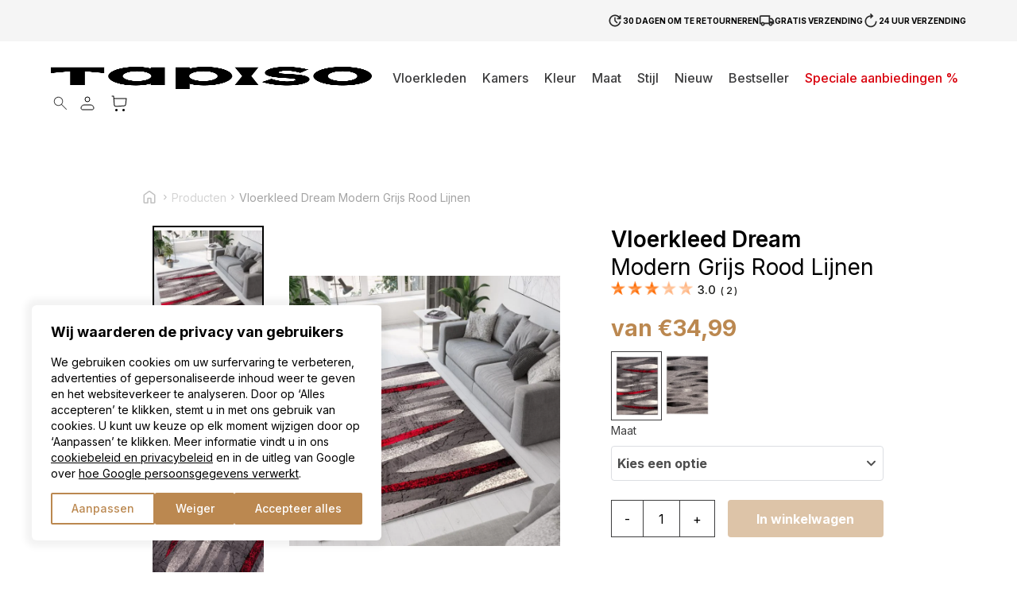

--- FILE ---
content_type: text/html; charset=UTF-8
request_url: https://tapiso.nl/product/vloerkleed-dream-modern-grijs-rood-lijnen/
body_size: 87860
content:
<!doctype html>
<html lang="nl-NL">

<head>
    <meta charset="utf-8">
    <meta name="viewport" content="width=device-width, initial-scale=1">
	<meta name="p:domain_verify" content="fec4546c326318bd7d30277fd2cb0141"/>
	<meta name="google-site-verification" content="iY7-f7N0raQL-DCaVeoCUKnWukZiXJ9MjBHsjZl_6I4" />
	
	    <meta name='robots' content='index, follow, max-image-preview:large, max-snippet:-1, max-video-preview:-1' />

<!-- Google Tag Manager for WordPress by gtm4wp.com -->
<script data-cfasync="false" data-pagespeed-no-defer>
	var gtm4wp_datalayer_name = "dataLayer";
	var dataLayer = dataLayer || [];
	const gtm4wp_use_sku_instead = false;
	const gtm4wp_currency = 'EUR';
	const gtm4wp_product_per_impression = 10;
	const gtm4wp_clear_ecommerce = true;
</script>
<!-- End Google Tag Manager for WordPress by gtm4wp.com --><script>
  window.dataLayer = window.dataLayer || [];
  function gtag() {
    dataLayer.push(arguments);
  }

  gtag("consent", "default", {
    ad_storage: "denied",
    ad_user_data: "denied",
    ad_personalization: "denied",
    analytics_storage: "denied",
    functionality_storage: "denied",
    personalization_storage: "denied",
    security_storage: "granted",
    wait_for_update: 2000,
  });

  gtag("set", "ads_data_redaction", true);
  gtag("set", "url_passthrough", true);
</script>

	<!-- This site is optimized with the Yoast SEO plugin v21.7 - https://yoast.com/wordpress/plugins/seo/ -->
	<title>Vloerkleed Dream Modern Grijs Rood Lijnen - Tapiso</title>
	<link rel="canonical" href="https://tapiso.nl/product/vloerkleed-dream-modern-grijs-rood-lijnen/" />
	<meta property="og:locale" content="nl_NL" />
	<meta property="og:type" content="article" />
	<meta property="og:title" content="Vloerkleed Dream Modern Grijs Rood Lijnen - Tapiso" />
	<meta property="og:description" content="Bekijk de collectie Dream-tapijten! Dit is een buitengewone lijn, ontworpen voor degenen die elegantie willen combineren met functionaliteit in hun huis. De tapijten uit deze collectie zijn niet alleen visueel aantrekkelijk, maar ook praktisch en gemakkelijk schoon te houden - zelfs een schoonmaakrobot zal ze waarderen vanwege hun lage poolstructuur. Dream is een serie tapijten met korte pool, wat ze buitengewoon gemakkelijk te onderhouden maakt. Ze zullen moeiteloos omgaan met de dagelijkse uitdagingen, en hun eigenaars kunnen genieten van frisheid en netheid zonder onnodige inspanning. Bovendien zijn de tapijten uit de Dream-collectie OEKO-TEX-gecertificeerd, wat garandeert dat ze milieuvriendelijk zijn en veilig voor de gezondheid. Voor onze klanten betekent dit rust en zekerheid, wetende dat hun keuze niet alleen het interieur zal accentueren, maar ook voldoet aan de hoogste normen van kwaliteit en ecologie. In de Dream-collectie overheersen moderne, abstracte patronen die de ruimte een uniek karakter geven. Elk tapijt is een kunstwerk dat design harmonieus combineert met praktische bruikbaarheid. Geef je interieur een nieuwe, inspirerende uitstraling en voel het alledaagse leven nog mooier worden met onze unieke tapijten." />
	<meta property="og:url" content="https://tapiso.nl/product/vloerkleed-dream-modern-grijs-rood-lijnen/" />
	<meta property="og:site_name" content="Tapiso" />
	<meta property="article:publisher" content="https://www.facebook.com/tapiso.nl" />
	<meta property="article:modified_time" content="2026-01-22T00:23:07+00:00" />
	<meta property="og:image" content="https://tapiso.nl/wp-content/uploads/2023/11/D320B-DARK-GRAY-jpg1556174922.jpg" />
	<meta property="og:image:width" content="2000" />
	<meta property="og:image:height" content="2000" />
	<meta property="og:image:type" content="image/jpeg" />
	<meta name="twitter:card" content="summary_large_image" />
	<script type="application/ld+json" class="yoast-schema-graph">{"@context":"https://schema.org","@graph":[{"@type":"WebPage","@id":"https://tapiso.nl/product/vloerkleed-dream-modern-grijs-rood-lijnen/","url":"https://tapiso.nl/product/vloerkleed-dream-modern-grijs-rood-lijnen/","name":"Vloerkleed Dream Modern Grijs Rood Lijnen - Tapiso","isPartOf":{"@id":"https://tapiso.nl/#website"},"primaryImageOfPage":{"@id":"https://tapiso.nl/product/vloerkleed-dream-modern-grijs-rood-lijnen/#primaryimage"},"image":{"@id":"https://tapiso.nl/product/vloerkleed-dream-modern-grijs-rood-lijnen/#primaryimage"},"thumbnailUrl":"https://tapiso.nl/wp-content/uploads/2023/11/D320B-DARK-GRAY-jpg1556174922.jpg","datePublished":"2024-01-10T12:34:50+00:00","dateModified":"2026-01-22T00:23:07+00:00","breadcrumb":{"@id":"https://tapiso.nl/product/vloerkleed-dream-modern-grijs-rood-lijnen/#breadcrumb"},"inLanguage":"nl-NL","potentialAction":[{"@type":"ReadAction","target":["https://tapiso.nl/product/vloerkleed-dream-modern-grijs-rood-lijnen/"]}]},{"@type":"ImageObject","inLanguage":"nl-NL","@id":"https://tapiso.nl/product/vloerkleed-dream-modern-grijs-rood-lijnen/#primaryimage","url":"https://tapiso.nl/wp-content/uploads/2023/11/D320B-DARK-GRAY-jpg1556174922.jpg","contentUrl":"https://tapiso.nl/wp-content/uploads/2023/11/D320B-DARK-GRAY-jpg1556174922.jpg","width":2000,"height":2000},{"@type":"BreadcrumbList","@id":"https://tapiso.nl/product/vloerkleed-dream-modern-grijs-rood-lijnen/#breadcrumb","itemListElement":[{"@type":"ListItem","position":1,"name":"Strona główna","item":"https://tapiso.nl/"},{"@type":"ListItem","position":2,"name":"Vloerkleden","item":"https://tapiso.nl/vloerkleden/"},{"@type":"ListItem","position":3,"name":"Vloerkleed Dream Modern Grijs Rood Lijnen"}]},{"@type":"WebSite","@id":"https://tapiso.nl/#website","url":"https://tapiso.nl/","name":"Tapiso","description":"","publisher":{"@id":"https://tapiso.nl/#organization"},"potentialAction":[{"@type":"SearchAction","target":{"@type":"EntryPoint","urlTemplate":"https://tapiso.nl/?s={search_term_string}"},"query-input":"required name=search_term_string"}],"inLanguage":"nl-NL"},{"@type":"Organization","@id":"https://tapiso.nl/#organization","name":"Tapiso","url":"https://tapiso.nl/","logo":{"@type":"ImageObject","inLanguage":"nl-NL","@id":"https://tapiso.nl/#/schema/logo/image/","url":"https://tapiso.nl/wp-content/uploads/2023/10/logo.svg","contentUrl":"https://tapiso.nl/wp-content/uploads/2023/10/logo.svg","width":1,"height":1,"caption":"Tapiso"},"image":{"@id":"https://tapiso.nl/#/schema/logo/image/"},"sameAs":["https://www.facebook.com/tapiso.nl","https://www.instagram.com/tapiso.it/"]}]}</script>
	<!-- / Yoast SEO plugin. -->


<script type='application/javascript' id='pys-version-script'>console.log('PixelYourSite PRO version 12.2.1');</script>

<!-- Google Tag Manager for WordPress by gtm4wp.com -->
<!-- GTM Container placement set to automatic -->
<script data-cfasync="false" data-pagespeed-no-defer type="text/javascript">
	var dataLayer_content = {"customerTotalOrders":0,"customerTotalOrderValue":0,"customerFirstName":"","customerLastName":"","customerBillingFirstName":"","customerBillingLastName":"","customerBillingCompany":"","customerBillingAddress1":"","customerBillingAddress2":"","customerBillingCity":"","customerBillingState":"","customerBillingPostcode":"","customerBillingCountry":"","customerBillingEmail":"","customerBillingEmailHash":"e3b0c44298fc1c149afbf4c8996fb92427ae41e4649b934ca495991b7852b855","customerBillingPhone":"","customerShippingFirstName":"","customerShippingLastName":"","customerShippingCompany":"","customerShippingAddress1":"","customerShippingAddress2":"","customerShippingCity":"","customerShippingState":"","customerShippingPostcode":"","customerShippingCountry":"","cartContent":{"totals":{"applied_coupons":[],"discount_total":0,"subtotal":0,"total":0},"items":[]},"productRatingCounts":[],"productAverageRating":0,"productReviewCount":0,"productType":"variable","productIsVariable":1};
	dataLayer.push( dataLayer_content );
</script>
<script data-cfasync="false">
(function(w,d,s,l,i){w[l]=w[l]||[];w[l].push({'gtm.start':
new Date().getTime(),event:'gtm.js'});var f=d.getElementsByTagName(s)[0],
j=d.createElement(s),dl=l!='dataLayer'?'&l='+l:'';j.async=true;j.src=
'//www.googletagmanager.com/gtm.js?id='+i+dl;f.parentNode.insertBefore(j,f);
})(window,document,'script','dataLayer','GTM-KSPJXLJQ');
</script>
<!-- End Google Tag Manager for WordPress by gtm4wp.com --><link rel="alternate" title="oEmbed (JSON)" type="application/json+oembed" href="https://tapiso.nl/wp-json/oembed/1.0/embed?url=https%3A%2F%2Ftapiso.nl%2Fproduct%2Fvloerkleed-dream-modern-grijs-rood-lijnen%2F" />
<link rel="alternate" title="oEmbed (XML)" type="text/xml+oembed" href="https://tapiso.nl/wp-json/oembed/1.0/embed?url=https%3A%2F%2Ftapiso.nl%2Fproduct%2Fvloerkleed-dream-modern-grijs-rood-lijnen%2F&#038;format=xml" />
<style id='wp-img-auto-sizes-contain-inline-css'>
img:is([sizes=auto i],[sizes^="auto," i]){contain-intrinsic-size:3000px 1500px}
/*# sourceURL=wp-img-auto-sizes-contain-inline-css */
</style>
<link rel="stylesheet" id="litespeed-cache-dummy" href="https://tapiso.nl/wp-content/plugins/litespeed-cache/assets/css/litespeed-dummy.css?ver=254c790025c6f357feab69c8a8ff4244" media="all" /><link rel="stylesheet" id="wc-stripe-blocks-checkout-style" href="https://tapiso.nl/wp-content/plugins/woocommerce-gateway-stripe/build/upe_blocks.css?ver=e164a247fd0c865902b27c896b6267e8" media="all" /><link rel="stylesheet" id="wtm_page" href="https://tapiso.nl/wp-content/plugins/webtom-cookie-manager/dist/wtm_front_cookies.css?ver=65f0a787b2ebcbe5d4b77dbee2f47fe2" media="all" /><style id='wp-emoji-styles-inline-css'>

	img.wp-smiley, img.emoji {
		display: inline !important;
		border: none !important;
		box-shadow: none !important;
		height: 1em !important;
		width: 1em !important;
		margin: 0 0.07em !important;
		vertical-align: -0.1em !important;
		background: none !important;
		padding: 0 !important;
	}
/*# sourceURL=wp-emoji-styles-inline-css */
</style>
<link rel="stylesheet" id="contact-form-7" href="https://tapiso.nl/wp-content/plugins/contact-form-7/includes/css/styles.css?ver=6dfc5a1ee7d6e9ab6741606b81c5a5d2" media="all" /><link rel="stylesheet" id="pay_by_paynow_pl_styles" href="https://tapiso.nl/wp-content/plugins/pay-by-paynow-pl/assets/css/front.css?ver=b42183fbc0dccba8a9e2bf4f899c74bb" media="all" /><link rel="stylesheet" id="dgwt-wcas-style" href="https://tapiso.nl/wp-content/plugins/ajax-search-for-woocommerce/assets/css/style.min.css?ver=a2017a81deb6a9c3102b466d4522eb7f" media="all" /><link rel="stylesheet" id="responso" href="https://tapiso.nl/wp-content/plugins/responso/assets/css/responso.css?ver=ad855953d892f00d6aee4583f067b0af" media="all" /><script id="jquery-core-js-extra">
var pysFacebookRest = {"restApiUrl":"https://tapiso.nl/wp-json/pys-facebook/v1/event","debug":""};
//# sourceURL=jquery-core-js-extra
</script>
<script src="https://tapiso.nl/wp-includes/js/jquery/jquery.min.js?ver=3.7.1" id="jquery-core-js"></script>
<script src="https://tapiso.nl/wp-includes/js/jquery/jquery-migrate.min.js?ver=3.4.1" id="jquery-migrate-js"></script>
<script id="responso_forms-js-extra">
var responsoAjax = {"ajaxurl":"https://tapiso.nl/wp-admin/admin-ajax.php"};
//# sourceURL=responso_forms-js-extra
</script>
<script src="https://tapiso.nl/wp-content/plugins/responso/assets/js/send_forms.js?ver=6.9" id="responso_forms-js"></script>
<script src="https://tapiso.nl/wp-content/plugins/woocommerce/assets/js/jquery-blockui/jquery.blockUI.min.js?ver=2.7.0-wc.9.4.4" id="jquery-blockui-js" defer data-wp-strategy="defer"></script>
<script id="wc-add-to-cart-js-extra">
var wc_add_to_cart_params = {"ajax_url":"/wp-admin/admin-ajax.php","wc_ajax_url":"/?wc-ajax=%%endpoint%%","i18n_view_cart":"Bekijk winkelwagen","cart_url":"https://tapiso.nl/cart/","is_cart":"","cart_redirect_after_add":"no"};
//# sourceURL=wc-add-to-cart-js-extra
</script>
<script src="https://tapiso.nl/wp-content/plugins/woocommerce/assets/js/frontend/add-to-cart.min.js?ver=9.4.4" id="wc-add-to-cart-js" defer data-wp-strategy="defer"></script>
<script id="wc-single-product-js-extra">
var wc_single_product_params = {"i18n_required_rating_text":"Selecteer een waardering","review_rating_required":"yes","flexslider":{"rtl":false,"animation":"slide","smoothHeight":true,"directionNav":false,"controlNav":"thumbnails","slideshow":false,"animationSpeed":500,"animationLoop":false,"allowOneSlide":false},"zoom_enabled":"","zoom_options":[],"photoswipe_enabled":"","photoswipe_options":{"shareEl":false,"closeOnScroll":false,"history":false,"hideAnimationDuration":0,"showAnimationDuration":0},"flexslider_enabled":"1"};
//# sourceURL=wc-single-product-js-extra
</script>
<script src="https://tapiso.nl/wp-content/plugins/woocommerce/assets/js/frontend/single-product.min.js?ver=9.4.4" id="wc-single-product-js" defer data-wp-strategy="defer"></script>
<script src="https://tapiso.nl/wp-content/plugins/woocommerce/assets/js/js-cookie/js.cookie.min.js?ver=2.1.4-wc.9.4.4" id="js-cookie-js" defer data-wp-strategy="defer"></script>
<script id="woocommerce-js-extra">
var woocommerce_params = {"ajax_url":"/wp-admin/admin-ajax.php","wc_ajax_url":"/?wc-ajax=%%endpoint%%"};
//# sourceURL=woocommerce-js-extra
</script>
<script src="https://tapiso.nl/wp-content/plugins/woocommerce/assets/js/frontend/woocommerce.min.js?ver=9.4.4" id="woocommerce-js" defer data-wp-strategy="defer"></script>
<script src="https://tapiso.nl/wp-content/plugins/pixelyoursite-pro/dist/scripts/js.cookie-2.1.3.min.js?ver=2.1.3" id="js-cookie-pys-js"></script>
<script src="https://tapiso.nl/wp-content/plugins/pixelyoursite-pro/dist/scripts/jquery.bind-first-0.2.3.min.js" id="jquery-bind-first-js"></script>
<script src="https://tapiso.nl/wp-content/plugins/pixelyoursite-pro/dist/scripts/sha256.js?ver=0.11.0" id="js-sha256-js"></script>
<script src="https://tapiso.nl/wp-content/plugins/pixelyoursite-pro/dist/scripts/tld.min.js?ver=2.3.1" id="js-tld-js"></script>
<script id="pys-js-extra">
var pysOptions = {"staticEvents":{"facebook":{"woo_view_content":[{"delay":0,"type":"static","name":"ViewContent","eventID":"3b34b203-43f5-48b9-9ca1-1da7540709c4","pixelIds":["468175871038746"],"params":{"content_ids":["48991"],"content_type":"product_group","value":"34.99","currency":"EUR","contents":[{"id":"48991","quantity":1}],"product_price":"34.99","content_name":"Vloerkleed Dream Modern Grijs Rood Lijnen","category_name":"Rugs 200x300, Kortpolige tapijten, Rood, rugs 160x210, Woonkamer, Modern, Rugs 250x350, Rugs 160x230, Grijs, Rugs 300x400, rugs 220x300, Grote tapijten, rugs 250x300, Rugs 80x150, Rechthoek, Rugs 120x170, Rugs 140x200, rugs 60x100, rugs 160x220, rugs 130x190, Rugs 180x250, rugs 150x300","page_title":"Vloerkleed Dream Modern Grijs Rood Lijnen","post_type":"product","post_id":48991,"plugin":"PixelYourSite","event_url":"tapiso.nl/product/vloerkleed-dream-modern-grijs-rood-lijnen/","user_role":"guest"},"e_id":"woo_view_content","ids":[],"hasTimeWindow":false,"timeWindow":0,"woo_order":"","edd_order":""}],"init_event":[{"delay":0,"type":"static","ajaxFire":false,"name":"PageView","eventID":"b9100c1f-7f17-4358-856f-838074675c3a","pixelIds":["468175871038746"],"params":{"categories":"Rugs 200x300, Kortpolige tapijten, Rood, rugs 160x210, Woonkamer, Modern, Rugs 250x350, Rugs 160x230, Grijs, Rugs 300x400, rugs 220x300, Grote tapijten, rugs 250x300, Rugs 80x150, Rechthoek, Rugs 120x170, Rugs 140x200, rugs 60x100, rugs 160x220, rugs 130x190, Rugs 180x250, rugs 150x300","page_title":"Vloerkleed Dream Modern Grijs Rood Lijnen","post_type":"product","post_id":48991,"plugin":"PixelYourSite","event_url":"tapiso.nl/product/vloerkleed-dream-modern-grijs-rood-lijnen/","user_role":"guest"},"e_id":"init_event","ids":[],"hasTimeWindow":false,"timeWindow":0,"woo_order":"","edd_order":""}]}},"dynamicEvents":{"automatic_event_internal_link":{"facebook":{"delay":0,"type":"dyn","name":"InternalClick","eventID":"ffdb85c2-d8ea-44ce-9991-e6e340a238c2","pixelIds":["468175871038746"],"params":{"page_title":"Vloerkleed Dream Modern Grijs Rood Lijnen","post_type":"product","post_id":48991,"plugin":"PixelYourSite","event_url":"tapiso.nl/product/vloerkleed-dream-modern-grijs-rood-lijnen/","user_role":"guest"},"e_id":"automatic_event_internal_link","ids":[],"hasTimeWindow":false,"timeWindow":0,"woo_order":"","edd_order":""}},"automatic_event_outbound_link":{"facebook":{"delay":0,"type":"dyn","name":"OutboundClick","eventID":"c07f9ff2-ba0d-4bbf-baf3-c77c889356bd","pixelIds":["468175871038746"],"params":{"page_title":"Vloerkleed Dream Modern Grijs Rood Lijnen","post_type":"product","post_id":48991,"plugin":"PixelYourSite","event_url":"tapiso.nl/product/vloerkleed-dream-modern-grijs-rood-lijnen/","user_role":"guest"},"e_id":"automatic_event_outbound_link","ids":[],"hasTimeWindow":false,"timeWindow":0,"woo_order":"","edd_order":""}},"automatic_event_video":{"facebook":{"delay":0,"type":"dyn","name":"WatchVideo","eventID":"0b963a24-837f-45a9-accd-dee60479e278","pixelIds":["468175871038746"],"params":{"page_title":"Vloerkleed Dream Modern Grijs Rood Lijnen","post_type":"product","post_id":48991,"plugin":"PixelYourSite","event_url":"tapiso.nl/product/vloerkleed-dream-modern-grijs-rood-lijnen/","user_role":"guest"},"e_id":"automatic_event_video","ids":[],"hasTimeWindow":false,"timeWindow":0,"woo_order":"","edd_order":""}},"automatic_event_tel_link":{"facebook":{"delay":0,"type":"dyn","name":"TelClick","eventID":"d08e2997-f0cd-4a1a-8a8a-82433ebcc0be","pixelIds":["468175871038746"],"params":{"page_title":"Vloerkleed Dream Modern Grijs Rood Lijnen","post_type":"product","post_id":48991,"plugin":"PixelYourSite","event_url":"tapiso.nl/product/vloerkleed-dream-modern-grijs-rood-lijnen/","user_role":"guest"},"e_id":"automatic_event_tel_link","ids":[],"hasTimeWindow":false,"timeWindow":0,"woo_order":"","edd_order":""}},"automatic_event_email_link":{"facebook":{"delay":0,"type":"dyn","name":"EmailClick","eventID":"0ca53dd6-478c-4b67-a784-240aa2de84f8","pixelIds":["468175871038746"],"params":{"page_title":"Vloerkleed Dream Modern Grijs Rood Lijnen","post_type":"product","post_id":48991,"plugin":"PixelYourSite","event_url":"tapiso.nl/product/vloerkleed-dream-modern-grijs-rood-lijnen/","user_role":"guest"},"e_id":"automatic_event_email_link","ids":[],"hasTimeWindow":false,"timeWindow":0,"woo_order":"","edd_order":""}},"automatic_event_form":{"facebook":{"delay":0,"type":"dyn","name":"Form","eventID":"a4e75973-ee50-48e7-9f20-da977cb338d4","pixelIds":["468175871038746"],"params":{"page_title":"Vloerkleed Dream Modern Grijs Rood Lijnen","post_type":"product","post_id":48991,"plugin":"PixelYourSite","event_url":"tapiso.nl/product/vloerkleed-dream-modern-grijs-rood-lijnen/","user_role":"guest"},"e_id":"automatic_event_form","ids":[],"hasTimeWindow":false,"timeWindow":0,"woo_order":"","edd_order":""}},"automatic_event_download":{"facebook":{"delay":0,"type":"dyn","name":"Download","extensions":["","doc","exe","js","pdf","ppt","tgz","zip","xls"],"eventID":"47c1b666-9fb4-4255-b807-77bca5c09149","pixelIds":["468175871038746"],"params":{"page_title":"Vloerkleed Dream Modern Grijs Rood Lijnen","post_type":"product","post_id":48991,"plugin":"PixelYourSite","event_url":"tapiso.nl/product/vloerkleed-dream-modern-grijs-rood-lijnen/","user_role":"guest"},"e_id":"automatic_event_download","ids":[],"hasTimeWindow":false,"timeWindow":0,"woo_order":"","edd_order":""}},"automatic_event_comment":{"facebook":{"delay":0,"type":"dyn","name":"Comment","eventID":"870635ec-3b19-43de-9e64-d3dbe17b490b","pixelIds":["468175871038746"],"params":{"page_title":"Vloerkleed Dream Modern Grijs Rood Lijnen","post_type":"product","post_id":48991,"plugin":"PixelYourSite","event_url":"tapiso.nl/product/vloerkleed-dream-modern-grijs-rood-lijnen/","user_role":"guest"},"e_id":"automatic_event_comment","ids":[],"hasTimeWindow":false,"timeWindow":0,"woo_order":"","edd_order":""}},"automatic_event_adsense":{"facebook":{"delay":0,"type":"dyn","name":"AdSense","eventID":"e477fe87-4f16-490e-9acc-a4eda6d57c4f","pixelIds":["468175871038746"],"params":{"page_title":"Vloerkleed Dream Modern Grijs Rood Lijnen","post_type":"product","post_id":48991,"plugin":"PixelYourSite","event_url":"tapiso.nl/product/vloerkleed-dream-modern-grijs-rood-lijnen/","user_role":"guest"},"e_id":"automatic_event_adsense","ids":[],"hasTimeWindow":false,"timeWindow":0,"woo_order":"","edd_order":""}},"automatic_event_scroll":{"facebook":{"delay":0,"type":"dyn","name":"PageScroll","scroll_percent":30,"eventID":"2ca277b1-4982-4af8-b2d3-d69ed6dabc75","pixelIds":["468175871038746"],"params":{"page_title":"Vloerkleed Dream Modern Grijs Rood Lijnen","post_type":"product","post_id":48991,"plugin":"PixelYourSite","event_url":"tapiso.nl/product/vloerkleed-dream-modern-grijs-rood-lijnen/","user_role":"guest"},"e_id":"automatic_event_scroll","ids":[],"hasTimeWindow":false,"timeWindow":0,"woo_order":"","edd_order":""}},"automatic_event_time_on_page":{"facebook":{"delay":0,"type":"dyn","name":"TimeOnPage","time_on_page":30,"eventID":"659cea4c-3a58-4a17-a85b-93c6b854580a","pixelIds":["468175871038746"],"params":{"page_title":"Vloerkleed Dream Modern Grijs Rood Lijnen","post_type":"product","post_id":48991,"plugin":"PixelYourSite","event_url":"tapiso.nl/product/vloerkleed-dream-modern-grijs-rood-lijnen/","user_role":"guest"},"e_id":"automatic_event_time_on_page","ids":[],"hasTimeWindow":false,"timeWindow":0,"woo_order":"","edd_order":""}}},"triggerEvents":[],"triggerEventTypes":[],"facebook":{"pixelIds":["468175871038746"],"advancedMatchingEnabled":true,"advancedMatching":{"external_id":"981a57b84c53158d6ffce5a3127ed88bc5aa16cd0d1763fb13c56fee87fa9ccd"},"removeMetadata":false,"wooVariableAsSimple":false,"serverApiEnabled":true,"wooCRSendFromServer":false,"send_external_id":true,"enabled_medical":false,"do_not_track_medical_param":["event_url","post_title","page_title","landing_page","content_name","categories","category_name","tags"],"meta_ldu":false},"debug":"","siteUrl":"https://tapiso.nl","ajaxUrl":"https://tapiso.nl/wp-admin/admin-ajax.php","ajax_event":"eb72e88d89","trackUTMs":"1","trackTrafficSource":"1","user_id":"0","enable_lading_page_param":"1","cookie_duration":"7","enable_event_day_param":"1","enable_event_month_param":"1","enable_event_time_param":"1","enable_remove_target_url_param":"1","enable_remove_download_url_param":"1","visit_data_model":"first_visit","last_visit_duration":"60","enable_auto_save_advance_matching":"1","enable_success_send_form":"","enable_automatic_events":"1","enable_event_video":"1","ajaxForServerEvent":"1","ajaxForServerStaticEvent":"1","useSendBeacon":"1","send_external_id":"1","external_id_expire":"180","track_cookie_for_subdomains":"1","google_consent_mode":"1","data_persistency":"keep_data","advance_matching_form":{"enable_advance_matching_forms":true,"advance_matching_fn_names":["","first_name","first-name","first name","name","your-name"],"advance_matching_ln_names":["","last_name","last-name","last name"],"advance_matching_tel_names":["","phone","tel","your-phone"],"advance_matching_em_names":[]},"advance_matching_url":{"enable_advance_matching_url":true,"advance_matching_fn_names":[],"advance_matching_ln_names":[],"advance_matching_tel_names":[],"advance_matching_em_names":[]},"track_dynamic_fields":[],"gdpr":{"ajax_enabled":false,"all_disabled_by_api":false,"facebook_disabled_by_api":false,"tiktok_disabled_by_api":false,"analytics_disabled_by_api":false,"google_ads_disabled_by_api":false,"pinterest_disabled_by_api":false,"bing_disabled_by_api":false,"externalID_disabled_by_api":false,"facebook_prior_consent_enabled":true,"tiktok_prior_consent_enabled":true,"analytics_prior_consent_enabled":true,"google_ads_prior_consent_enabled":true,"pinterest_prior_consent_enabled":true,"bing_prior_consent_enabled":true,"cookiebot_integration_enabled":false,"cookiebot_facebook_consent_category":"marketing","cookiebot_tiktok_consent_category":"marketing","cookiebot_analytics_consent_category":"statistics","cookiebot_google_ads_consent_category":"marketing","cookiebot_pinterest_consent_category":"marketing","cookiebot_bing_consent_category":"marketing","cookie_notice_integration_enabled":false,"cookie_law_info_integration_enabled":false,"real_cookie_banner_integration_enabled":false,"consent_magic_integration_enabled":false,"analytics_storage":{"enabled":true,"value":"granted","filter":false},"ad_storage":{"enabled":true,"value":"granted","filter":false},"ad_user_data":{"enabled":true,"value":"granted","filter":false},"ad_personalization":{"enabled":true,"value":"granted","filter":false}},"cookie":{"disabled_all_cookie":false,"disabled_start_session_cookie":false,"disabled_advanced_form_data_cookie":false,"disabled_landing_page_cookie":false,"disabled_first_visit_cookie":false,"disabled_trafficsource_cookie":false,"disabled_utmTerms_cookie":false,"disabled_utmId_cookie":false},"tracking_analytics":{"TrafficSource":"direct","TrafficLanding":"https://tapiso.nl/product/vloerkleed-dream-modern-grijs-rood-lijnen/","TrafficUtms":[],"TrafficUtmsId":[],"userDataEnable":true,"userData":{"emails":[],"phones":[],"addresses":[]},"use_encoding_provided_data":true,"use_multiple_provided_data":true},"GATags":{"ga_datalayer_type":"default","ga_datalayer_name":"dataLayerPYS"},"automatic":{"enable_youtube":true,"enable_vimeo":true,"enable_video":true},"woo":{"enabled":true,"enabled_save_data_to_orders":true,"addToCartOnButtonEnabled":true,"addToCartOnButtonValueEnabled":true,"addToCartOnButtonValueOption":"price","woo_purchase_on_transaction":true,"woo_view_content_variation_is_selected":true,"singleProductId":48991,"affiliateEnabled":false,"removeFromCartSelector":"form.woocommerce-cart-form .remove","addToCartCatchMethod":"add_cart_hook","is_order_received_page":false,"containOrderId":false,"affiliateEventName":"Lead"},"edd":{"enabled":false},"cache_bypass":"1769109394"};
//# sourceURL=pys-js-extra
</script>
<script src="https://tapiso.nl/wp-content/plugins/pixelyoursite-pro/dist/scripts/public.js?ver=12.2.1" id="pys-js"></script>
<link rel="https://api.w.org/" href="https://tapiso.nl/wp-json/" /><link rel="alternate" title="JSON" type="application/json" href="https://tapiso.nl/wp-json/wp/v2/product/48991" /><link rel="EditURI" type="application/rsd+xml" title="RSD" href="https://tapiso.nl/xmlrpc.php?rsd" />
<meta name="generator" content="WordPress 6.9" />
<meta name="generator" content="WooCommerce 9.4.4" />
<link rel='shortlink' href='https://tapiso.nl/?p=48991' />

<!-- This website runs the Product Feed ELITE for WooCommerce by AdTribes.io plugin -->
<!-- Analytics by WP Statistics - https://wp-statistics.com -->
		<style>
			.dgwt-wcas-ico-magnifier,.dgwt-wcas-ico-magnifier-handler{max-width:20px}.dgwt-wcas-search-wrapp{max-width:600px}		</style>
		<meta name="author" content="Webtom.pl Software House" />

<link rel="preload" as="style" href="https://tapiso.nl/wp-content/themes/tapiso-page/public/build/assets/single-product-d4856c65.css" /><link rel="preload" as="style" href="https://tapiso.nl/wp-content/themes/tapiso-page/public/build/assets/app-44d3b782.css" /><link rel="preload" as="style" href="https://tapiso.nl/wp-content/themes/tapiso-page/public/build/assets/splide-f8266254.css" /><link rel="preload" as="style" href="https://tapiso.nl/wp-content/themes/tapiso-page/public/build/assets/slimselect-529a1ca7.css" /><link rel="modulepreload" href="https://tapiso.nl/wp-content/themes/tapiso-page/public/build/assets/app-799329be.js" /><link rel="modulepreload" href="https://tapiso.nl/wp-content/themes/tapiso-page/public/build/assets/_helpers-e6df9b3a.js" /><link rel="modulepreload" href="https://tapiso.nl/wp-content/themes/tapiso-page/public/build/assets/lazyload.esm-eb265002.js" /><link rel="modulepreload" href="https://tapiso.nl/wp-content/themes/tapiso-page/public/build/assets/index-89c74157.js" /><link rel="modulepreload" href="https://tapiso.nl/wp-content/themes/tapiso-page/public/build/assets/_commonjsHelpers-725317a4.js" /><link rel="modulepreload" href="https://tapiso.nl/wp-content/themes/tapiso-page/public/build/assets/single-product-40190fd7.js" /><link rel="modulepreload" href="https://tapiso.nl/wp-content/themes/tapiso-page/public/build/assets/splide.min-554e788d.js" /><link rel="modulepreload" href="https://tapiso.nl/wp-content/themes/tapiso-page/public/build/assets/slimselect-a9c07318.js" /><link rel="modulepreload" href="https://tapiso.nl/wp-content/themes/tapiso-page/public/build/assets/product-cross-sells-7e2c552b.js" /><link rel="stylesheet" href="https://tapiso.nl/wp-content/themes/tapiso-page/public/build/assets/single-product-d4856c65.css" /><link rel="stylesheet" href="https://tapiso.nl/wp-content/themes/tapiso-page/public/build/assets/app-44d3b782.css" /><link rel="stylesheet" href="https://tapiso.nl/wp-content/themes/tapiso-page/public/build/assets/splide-f8266254.css" /><link rel="stylesheet" href="https://tapiso.nl/wp-content/themes/tapiso-page/public/build/assets/slimselect-529a1ca7.css" /><script type="module" src="https://tapiso.nl/wp-content/themes/tapiso-page/public/build/assets/app-799329be.js"></script><script type="module" src="https://tapiso.nl/wp-content/themes/tapiso-page/public/build/assets/single-product-40190fd7.js"></script><link rel="alternate" hreflang="pl" href="https://tapiso.pl" />
<link rel="alternate" hreflang="it" href="https://tapiso.it" />
<link rel="alternate" hreflang="de" href="https://tapiso.de" />
<link rel="alternate" hreflang="de-at" href="https://tapiso.at" />
<link rel="alternate" hreflang="es" href="https://tapiso.es" />
<link rel="alternate" hreflang="nl" href="https://tapiso.nl" />
<link rel="alternate" hreflang="fr" href="https://tapiso.fr" />
<link rel="alternate" hreflang="en-gb" href="https://tapiso.co.uk" />
<link rel="shortcut icon" type="image/x-icon" href="/favicon.ico?v=1254354645" />
<link rel="apple-touch-icon" href="/apple-touch-icon.png?v=125435464">
    <!-- Google fonts -->
    <link rel="preload" as="style" href="https://fonts.googleapis.com/css2?&family=Inter:wght@100;200;300;400;500;600;700;800&display=swap" />
    <link href="https://fonts.googleapis.com/css2?&family=Inter:wght@100;200;300;400;500;600;700;800&display=swap" onload="this.media='all'" rel="stylesheet" media="print">
    <!-- / Google fonts  -->

    <!-- Adobe fontsss -->
    <link href="https://use.typekit.net/qbv3pfb.css" onload="this.media='all'" rel="stylesheet" media="print">
    <!-- / Adobe fonts  -->


    

        
            
    
	<noscript><style>.woocommerce-product-gallery{ opacity: 1 !important; }</style></noscript>
	<meta name="redi-version" content="1.2.7" /><style class='wp-fonts-local'>
@font-face{font-family:Inter;font-style:normal;font-weight:300 900;font-display:fallback;src:url('https://tapiso.nl/wp-content/plugins/woocommerce/assets/fonts/Inter-VariableFont_slnt,wght.woff2') format('woff2');font-stretch:normal;}
@font-face{font-family:Cardo;font-style:normal;font-weight:400;font-display:fallback;src:url('https://tapiso.nl/wp-content/plugins/woocommerce/assets/fonts/cardo_normal_400.woff2') format('woff2');}
</style>
<link rel="icon" href="https://tapiso.nl/wp-content/uploads/2024/07/cropped-cropped-favico-32x32.png" sizes="32x32" />
<link rel="icon" href="https://tapiso.nl/wp-content/uploads/2024/07/cropped-cropped-favico-192x192.png" sizes="192x192" />
<link rel="apple-touch-icon" href="https://tapiso.nl/wp-content/uploads/2024/07/cropped-cropped-favico-180x180.png" />
<meta name="msapplication-TileImage" content="https://tapiso.nl/wp-content/uploads/2024/07/cropped-cropped-favico-270x270.png" />
		<style id="wp-custom-css">
			.checkout .woocommerce-error li {
	display: flex ;
}		</style>
		<link rel="stylesheet" id="wc-blocks-style" href="https://tapiso.nl/wp-content/plugins/woocommerce/assets/client/blocks/wc-blocks.css?ver=04aa53c3030c20253b3ecced4b366107" media="all" /><style id='global-styles-inline-css'>
:root{--wp--preset--aspect-ratio--square: 1;--wp--preset--aspect-ratio--4-3: 4/3;--wp--preset--aspect-ratio--3-4: 3/4;--wp--preset--aspect-ratio--3-2: 3/2;--wp--preset--aspect-ratio--2-3: 2/3;--wp--preset--aspect-ratio--16-9: 16/9;--wp--preset--aspect-ratio--9-16: 9/16;--wp--preset--color--black: #000000;--wp--preset--color--cyan-bluish-gray: #abb8c3;--wp--preset--color--white: #ffffff;--wp--preset--color--pale-pink: #f78da7;--wp--preset--color--vivid-red: #cf2e2e;--wp--preset--color--luminous-vivid-orange: #ff6900;--wp--preset--color--luminous-vivid-amber: #fcb900;--wp--preset--color--light-green-cyan: #7bdcb5;--wp--preset--color--vivid-green-cyan: #00d084;--wp--preset--color--pale-cyan-blue: #8ed1fc;--wp--preset--color--vivid-cyan-blue: #0693e3;--wp--preset--color--vivid-purple: #9b51e0;--wp--preset--color--primary: #525ddc;--wp--preset--gradient--vivid-cyan-blue-to-vivid-purple: linear-gradient(135deg,rgb(6,147,227) 0%,rgb(155,81,224) 100%);--wp--preset--gradient--light-green-cyan-to-vivid-green-cyan: linear-gradient(135deg,rgb(122,220,180) 0%,rgb(0,208,130) 100%);--wp--preset--gradient--luminous-vivid-amber-to-luminous-vivid-orange: linear-gradient(135deg,rgb(252,185,0) 0%,rgb(255,105,0) 100%);--wp--preset--gradient--luminous-vivid-orange-to-vivid-red: linear-gradient(135deg,rgb(255,105,0) 0%,rgb(207,46,46) 100%);--wp--preset--gradient--very-light-gray-to-cyan-bluish-gray: linear-gradient(135deg,rgb(238,238,238) 0%,rgb(169,184,195) 100%);--wp--preset--gradient--cool-to-warm-spectrum: linear-gradient(135deg,rgb(74,234,220) 0%,rgb(151,120,209) 20%,rgb(207,42,186) 40%,rgb(238,44,130) 60%,rgb(251,105,98) 80%,rgb(254,248,76) 100%);--wp--preset--gradient--blush-light-purple: linear-gradient(135deg,rgb(255,206,236) 0%,rgb(152,150,240) 100%);--wp--preset--gradient--blush-bordeaux: linear-gradient(135deg,rgb(254,205,165) 0%,rgb(254,45,45) 50%,rgb(107,0,62) 100%);--wp--preset--gradient--luminous-dusk: linear-gradient(135deg,rgb(255,203,112) 0%,rgb(199,81,192) 50%,rgb(65,88,208) 100%);--wp--preset--gradient--pale-ocean: linear-gradient(135deg,rgb(255,245,203) 0%,rgb(182,227,212) 50%,rgb(51,167,181) 100%);--wp--preset--gradient--electric-grass: linear-gradient(135deg,rgb(202,248,128) 0%,rgb(113,206,126) 100%);--wp--preset--gradient--midnight: linear-gradient(135deg,rgb(2,3,129) 0%,rgb(40,116,252) 100%);--wp--preset--font-size--small: 13px;--wp--preset--font-size--medium: 20px;--wp--preset--font-size--large: 36px;--wp--preset--font-size--x-large: 42px;--wp--preset--font-family--inter: "Inter", sans-serif;--wp--preset--font-family--cardo: Cardo;--wp--preset--spacing--20: 0.44rem;--wp--preset--spacing--30: 0.67rem;--wp--preset--spacing--40: 1rem;--wp--preset--spacing--50: 1.5rem;--wp--preset--spacing--60: 2.25rem;--wp--preset--spacing--70: 3.38rem;--wp--preset--spacing--80: 5.06rem;--wp--preset--shadow--natural: 6px 6px 9px rgba(0, 0, 0, 0.2);--wp--preset--shadow--deep: 12px 12px 50px rgba(0, 0, 0, 0.4);--wp--preset--shadow--sharp: 6px 6px 0px rgba(0, 0, 0, 0.2);--wp--preset--shadow--outlined: 6px 6px 0px -3px rgb(255, 255, 255), 6px 6px rgb(0, 0, 0);--wp--preset--shadow--crisp: 6px 6px 0px rgb(0, 0, 0);}:where(body) { margin: 0; }.wp-site-blocks > .alignleft { float: left; margin-right: 2em; }.wp-site-blocks > .alignright { float: right; margin-left: 2em; }.wp-site-blocks > .aligncenter { justify-content: center; margin-left: auto; margin-right: auto; }:where(.is-layout-flex){gap: 0.5em;}:where(.is-layout-grid){gap: 0.5em;}.is-layout-flow > .alignleft{float: left;margin-inline-start: 0;margin-inline-end: 2em;}.is-layout-flow > .alignright{float: right;margin-inline-start: 2em;margin-inline-end: 0;}.is-layout-flow > .aligncenter{margin-left: auto !important;margin-right: auto !important;}.is-layout-constrained > .alignleft{float: left;margin-inline-start: 0;margin-inline-end: 2em;}.is-layout-constrained > .alignright{float: right;margin-inline-start: 2em;margin-inline-end: 0;}.is-layout-constrained > .aligncenter{margin-left: auto !important;margin-right: auto !important;}.is-layout-constrained > :where(:not(.alignleft):not(.alignright):not(.alignfull)){margin-left: auto !important;margin-right: auto !important;}body .is-layout-flex{display: flex;}.is-layout-flex{flex-wrap: wrap;align-items: center;}.is-layout-flex > :is(*, div){margin: 0;}body .is-layout-grid{display: grid;}.is-layout-grid > :is(*, div){margin: 0;}body{padding-top: 0px;padding-right: 0px;padding-bottom: 0px;padding-left: 0px;}a:where(:not(.wp-element-button)){text-decoration: underline;}:root :where(.wp-element-button, .wp-block-button__link){background-color: #32373c;border-width: 0;color: #fff;font-family: inherit;font-size: inherit;font-style: inherit;font-weight: inherit;letter-spacing: inherit;line-height: inherit;padding-top: calc(0.667em + 2px);padding-right: calc(1.333em + 2px);padding-bottom: calc(0.667em + 2px);padding-left: calc(1.333em + 2px);text-decoration: none;text-transform: inherit;}.has-black-color{color: var(--wp--preset--color--black) !important;}.has-cyan-bluish-gray-color{color: var(--wp--preset--color--cyan-bluish-gray) !important;}.has-white-color{color: var(--wp--preset--color--white) !important;}.has-pale-pink-color{color: var(--wp--preset--color--pale-pink) !important;}.has-vivid-red-color{color: var(--wp--preset--color--vivid-red) !important;}.has-luminous-vivid-orange-color{color: var(--wp--preset--color--luminous-vivid-orange) !important;}.has-luminous-vivid-amber-color{color: var(--wp--preset--color--luminous-vivid-amber) !important;}.has-light-green-cyan-color{color: var(--wp--preset--color--light-green-cyan) !important;}.has-vivid-green-cyan-color{color: var(--wp--preset--color--vivid-green-cyan) !important;}.has-pale-cyan-blue-color{color: var(--wp--preset--color--pale-cyan-blue) !important;}.has-vivid-cyan-blue-color{color: var(--wp--preset--color--vivid-cyan-blue) !important;}.has-vivid-purple-color{color: var(--wp--preset--color--vivid-purple) !important;}.has-primary-color{color: var(--wp--preset--color--primary) !important;}.has-black-background-color{background-color: var(--wp--preset--color--black) !important;}.has-cyan-bluish-gray-background-color{background-color: var(--wp--preset--color--cyan-bluish-gray) !important;}.has-white-background-color{background-color: var(--wp--preset--color--white) !important;}.has-pale-pink-background-color{background-color: var(--wp--preset--color--pale-pink) !important;}.has-vivid-red-background-color{background-color: var(--wp--preset--color--vivid-red) !important;}.has-luminous-vivid-orange-background-color{background-color: var(--wp--preset--color--luminous-vivid-orange) !important;}.has-luminous-vivid-amber-background-color{background-color: var(--wp--preset--color--luminous-vivid-amber) !important;}.has-light-green-cyan-background-color{background-color: var(--wp--preset--color--light-green-cyan) !important;}.has-vivid-green-cyan-background-color{background-color: var(--wp--preset--color--vivid-green-cyan) !important;}.has-pale-cyan-blue-background-color{background-color: var(--wp--preset--color--pale-cyan-blue) !important;}.has-vivid-cyan-blue-background-color{background-color: var(--wp--preset--color--vivid-cyan-blue) !important;}.has-vivid-purple-background-color{background-color: var(--wp--preset--color--vivid-purple) !important;}.has-primary-background-color{background-color: var(--wp--preset--color--primary) !important;}.has-black-border-color{border-color: var(--wp--preset--color--black) !important;}.has-cyan-bluish-gray-border-color{border-color: var(--wp--preset--color--cyan-bluish-gray) !important;}.has-white-border-color{border-color: var(--wp--preset--color--white) !important;}.has-pale-pink-border-color{border-color: var(--wp--preset--color--pale-pink) !important;}.has-vivid-red-border-color{border-color: var(--wp--preset--color--vivid-red) !important;}.has-luminous-vivid-orange-border-color{border-color: var(--wp--preset--color--luminous-vivid-orange) !important;}.has-luminous-vivid-amber-border-color{border-color: var(--wp--preset--color--luminous-vivid-amber) !important;}.has-light-green-cyan-border-color{border-color: var(--wp--preset--color--light-green-cyan) !important;}.has-vivid-green-cyan-border-color{border-color: var(--wp--preset--color--vivid-green-cyan) !important;}.has-pale-cyan-blue-border-color{border-color: var(--wp--preset--color--pale-cyan-blue) !important;}.has-vivid-cyan-blue-border-color{border-color: var(--wp--preset--color--vivid-cyan-blue) !important;}.has-vivid-purple-border-color{border-color: var(--wp--preset--color--vivid-purple) !important;}.has-primary-border-color{border-color: var(--wp--preset--color--primary) !important;}.has-vivid-cyan-blue-to-vivid-purple-gradient-background{background: var(--wp--preset--gradient--vivid-cyan-blue-to-vivid-purple) !important;}.has-light-green-cyan-to-vivid-green-cyan-gradient-background{background: var(--wp--preset--gradient--light-green-cyan-to-vivid-green-cyan) !important;}.has-luminous-vivid-amber-to-luminous-vivid-orange-gradient-background{background: var(--wp--preset--gradient--luminous-vivid-amber-to-luminous-vivid-orange) !important;}.has-luminous-vivid-orange-to-vivid-red-gradient-background{background: var(--wp--preset--gradient--luminous-vivid-orange-to-vivid-red) !important;}.has-very-light-gray-to-cyan-bluish-gray-gradient-background{background: var(--wp--preset--gradient--very-light-gray-to-cyan-bluish-gray) !important;}.has-cool-to-warm-spectrum-gradient-background{background: var(--wp--preset--gradient--cool-to-warm-spectrum) !important;}.has-blush-light-purple-gradient-background{background: var(--wp--preset--gradient--blush-light-purple) !important;}.has-blush-bordeaux-gradient-background{background: var(--wp--preset--gradient--blush-bordeaux) !important;}.has-luminous-dusk-gradient-background{background: var(--wp--preset--gradient--luminous-dusk) !important;}.has-pale-ocean-gradient-background{background: var(--wp--preset--gradient--pale-ocean) !important;}.has-electric-grass-gradient-background{background: var(--wp--preset--gradient--electric-grass) !important;}.has-midnight-gradient-background{background: var(--wp--preset--gradient--midnight) !important;}.has-small-font-size{font-size: var(--wp--preset--font-size--small) !important;}.has-medium-font-size{font-size: var(--wp--preset--font-size--medium) !important;}.has-large-font-size{font-size: var(--wp--preset--font-size--large) !important;}.has-x-large-font-size{font-size: var(--wp--preset--font-size--x-large) !important;}.has-inter-font-family{font-family: var(--wp--preset--font-family--inter) !important;}.has-cardo-font-family{font-family: var(--wp--preset--font-family--cardo) !important;}
/*# sourceURL=global-styles-inline-css */
</style>
<link rel="stylesheet" id="wc-stripe-upe-classic" href="https://tapiso.nl/wp-content/plugins/woocommerce-gateway-stripe/build/upe_classic.css?ver=e164a247fd0c865902b27c896b6267e8" media="all" /><link rel="stylesheet" id="stripelink_styles" href="https://tapiso.nl/wp-content/plugins/woocommerce-gateway-stripe/assets/css/stripe-link.css?ver=e164a247fd0c865902b27c896b6267e8" media="all" /></head>

<body class="wp-singular product-template-default single single-product postid-48991 wp-embed-responsive wp-theme-tapiso-page theme-tapiso-page woocommerce woocommerce-page woocommerce-no-js vloerkleed-dream-modern-grijs-rood-lijnen ">
    
<!-- GTM Container placement set to automatic -->
<!-- Google Tag Manager (noscript) -->
				<noscript><iframe src="https://www.googletagmanager.com/ns.html?id=GTM-KSPJXLJQ" height="0" width="0" style="display:none;visibility:hidden" aria-hidden="true"></iframe></noscript>
<!-- End Google Tag Manager (noscript) -->        <div id="app">
        <header id="app_header" class="fixed menu w-full top-0 left-0 z-[99999] pb-8 bg-white transition-all duration-[400ms] ease-in-out ">
         
        <div class="w-full bg-neutral-100 header_top_bar">
    <div class="container flex justify-end gap-7 py-4 sm:justify-between sm:gap-1 sm:py-2">
        <div class="flex flex-row gap-1 items-center">
        <img  class="lazy sizename-full transition-all duration-[400ms] ease-in-out h-5 w-fit"
  width="20"
  height="20"
  alt=""
  title="update"
  data-src="https://tapiso.nl/wp-content/uploads/2023/10/update.svg"
  data-srcset="" src="data:image/svg+xml,%3Csvg xmlns='http://www.w3.org/2000/svg' width='20' height='20' viewBox='0 0 20 20' fill='none'%3E%3Cstyle%3E@keyframes shine %7Bfrom%7Bwidth:0%7Dto%7Bwidth:20px%7D%7D .lazy-animate%7Banimation: shine ease 1s infinite;%7D%3C/style%3E%3Crect width='20' height='20' fill='rgba(255, 255, 255, 0)'/%3E%3ClinearGradient id='lazy_gradient'%3E%3Cstop offset='0%25' stop-color='rgba(233, 233, 233, 0.0)' /%3E%3Cstop offset='50%25' stop-color='rgba(233, 233, 233, 0)' /%3E%3Cstop offset='100%25' stop-color='rgba(233, 233, 233, 0.0)' /%3E%3C/linearGradient%3E%3Crect class='lazy-animate' width='20' height='20' fill='url(%23lazy_gradient)'/%3E%3C/svg%3E"
  data-sizes="" />
          <p class="text-xxs font-bold sm:text-[8px]">30 DAGEN OM TE RETOURNEREN</p>
    </div>
        <div class="flex flex-row gap-1 items-center">
        <img  class="lazy sizename-full transition-all duration-[400ms] ease-in-out h-5 w-fit"
  width="20"
  height="20"
  alt=""
  title=""
  data-src="https://tapiso.nl/wp-content/uploads/2023/10/local_shipping.svg"
  data-srcset="" src="data:image/svg+xml,%3Csvg xmlns='http://www.w3.org/2000/svg' width='20' height='20' viewBox='0 0 20 20' fill='none'%3E%3Cstyle%3E@keyframes shine %7Bfrom%7Bwidth:0%7Dto%7Bwidth:20px%7D%7D .lazy-animate%7Banimation: shine ease 1s infinite;%7D%3C/style%3E%3Crect width='20' height='20' fill='rgba(255, 255, 255, 0)'/%3E%3ClinearGradient id='lazy_gradient'%3E%3Cstop offset='0%25' stop-color='rgba(233, 233, 233, 0.0)' /%3E%3Cstop offset='50%25' stop-color='rgba(233, 233, 233, 0)' /%3E%3Cstop offset='100%25' stop-color='rgba(233, 233, 233, 0.0)' /%3E%3C/linearGradient%3E%3Crect class='lazy-animate' width='20' height='20' fill='url(%23lazy_gradient)'/%3E%3C/svg%3E"
  data-sizes="" />
          <p class="text-xxs font-bold sm:text-[8px]">GRATIS VERZENDING</p>
    </div>
        <div class="flex flex-row gap-1 items-center">
        <img  class="lazy sizename-full transition-all duration-[400ms] ease-in-out h-5 w-fit"
  width="20"
  height="20"
  alt=""
  title=""
  data-src="https://tapiso.nl/wp-content/uploads/2023/10/forward_media.svg"
  data-srcset="" src="data:image/svg+xml,%3Csvg xmlns='http://www.w3.org/2000/svg' width='20' height='20' viewBox='0 0 20 20' fill='none'%3E%3Cstyle%3E@keyframes shine %7Bfrom%7Bwidth:0%7Dto%7Bwidth:20px%7D%7D .lazy-animate%7Banimation: shine ease 1s infinite;%7D%3C/style%3E%3Crect width='20' height='20' fill='rgba(255, 255, 255, 0)'/%3E%3ClinearGradient id='lazy_gradient'%3E%3Cstop offset='0%25' stop-color='rgba(233, 233, 233, 0.0)' /%3E%3Cstop offset='50%25' stop-color='rgba(233, 233, 233, 0)' /%3E%3Cstop offset='100%25' stop-color='rgba(233, 233, 233, 0.0)' /%3E%3C/linearGradient%3E%3Crect class='lazy-animate' width='20' height='20' fill='url(%23lazy_gradient)'/%3E%3C/svg%3E"
  data-sizes="" />
          <p class="text-xxs font-bold sm:text-[8px]">24 UUR VERZENDING</p>
    </div>
     
  </div>
</div>     
     
    <div class="container flex flex-wrap mt-8 sm:items-center sm:mt-4 justify-between items-center">
                    <a class="brand xl:mb-0 xl:mr-auto" title="Tapiso" href="https://tapiso.nl/" data-analytics-clickable data-analytics-click-value="logotype">
                <img  class="lazy sizename-full transition-all duration-[400ms] ease-in-out h-10 2xl:h-7 w-fit sm:h-8"
  width="404"
  height="84"
  alt=""
  title=""
  data-src="https://tapiso.nl/wp-content/uploads/2023/10/logo.png"
  data-srcset="https://tapiso.nl/wp-content/uploads/2023/10/logo.png 404w, https://tapiso.nl/wp-content/uploads/2023/10/logo-64x13.png 64w, https://tapiso.nl/wp-content/uploads/2023/10/logo-300x62.png 300w, https://tapiso.nl/wp-content/uploads/2023/10/logo-80x17.png 80w" src="data:image/svg+xml,%3Csvg xmlns='http://www.w3.org/2000/svg' width='404' height='84' viewBox='0 0 404 84' fill='none'%3E%3Cstyle%3E@keyframes shine %7Bfrom%7Bwidth:0%7Dto%7Bwidth:404px%7D%7D .lazy-animate%7Banimation: shine ease 1s infinite;%7D%3C/style%3E%3Crect width='404' height='84' fill='rgba(255, 255, 255, 0)'/%3E%3ClinearGradient id='lazy_gradient'%3E%3Cstop offset='0%25' stop-color='rgba(233, 233, 233, 0.0)' /%3E%3Cstop offset='50%25' stop-color='rgba(233, 233, 233, 0)' /%3E%3Cstop offset='100%25' stop-color='rgba(233, 233, 233, 0.0)' /%3E%3C/linearGradient%3E%3Crect class='lazy-animate' width='404' height='84' fill='url(%23lazy_gradient)'/%3E%3C/svg%3E"
  data-sizes="(max-width: 404px) 100vw, 404px" />
              </a> 
         
        <nav id="menu" class="xl:fixed xl:flex xl:flex-col xl:w-full xl:h-screen xl:bg-white xl:top-0 xl:left-0 xl:m-0 xl:-translate-x-full xl:opacity-0 xl:invisible header-menu xl:z-2 ">
    <a class="hidden xl:flex xl:justify-center xl:mt-20 xl:mb-8" title="Tapiso" href="https://tapiso.nl/"  data-analytics-clickable data-analytics-click-value="logotype">
      <img  class="lazy sizename-full w-fit px-24 object-cover"
  width="404"
  height="84"
  alt=""
  title=""
  data-src="https://tapiso.nl/wp-content/uploads/2023/10/logo.png"
  data-srcset="https://tapiso.nl/wp-content/uploads/2023/10/logo.png 404w, https://tapiso.nl/wp-content/uploads/2023/10/logo-64x13.png 64w, https://tapiso.nl/wp-content/uploads/2023/10/logo-300x62.png 300w, https://tapiso.nl/wp-content/uploads/2023/10/logo-80x17.png 80w" src="data:image/svg+xml,%3Csvg xmlns='http://www.w3.org/2000/svg' width='404' height='84' viewBox='0 0 404 84' fill='none'%3E%3Cstyle%3E@keyframes shine %7Bfrom%7Bwidth:0%7Dto%7Bwidth:404px%7D%7D .lazy-animate%7Banimation: shine ease 1s infinite;%7D%3C/style%3E%3Crect width='404' height='84' fill='rgba(255, 255, 255, 0)'/%3E%3ClinearGradient id='lazy_gradient'%3E%3Cstop offset='0%25' stop-color='rgba(233, 233, 233, 0.0)' /%3E%3Cstop offset='50%25' stop-color='rgba(233, 233, 233, 0)' /%3E%3Cstop offset='100%25' stop-color='rgba(233, 233, 233, 0.0)' /%3E%3C/linearGradient%3E%3Crect class='lazy-animate' width='404' height='84' fill='url(%23lazy_gradient)'/%3E%3C/svg%3E"
  data-sizes="(max-width: 404px) 100vw, 404px" />
      </a> 

    <div class="relative text-gray-600 mx-auto mb-4 xl:flex hidden"> 
      <div class="header-fibo">
        <div  class="dgwt-wcas-search-wrapp dgwt-wcas-has-submit woocommerce dgwt-wcas-style-pirx js-dgwt-wcas-layout-classic dgwt-wcas-layout-classic js-dgwt-wcas-mobile-overlay-enabled">
		<form class="dgwt-wcas-search-form" role="search" action="https://tapiso.nl/" method="get">
		<div class="dgwt-wcas-sf-wrapp">
						<label class="screen-reader-text"
				   for="dgwt-wcas-search-input-1">Producten zoeken</label>

			<input id="dgwt-wcas-search-input-1"
				   type="search"
				   class="dgwt-wcas-search-input"
				   name="s"
				   value=""
				   placeholder="Zoeken..."
				   autocomplete="off"
							/>
			<div class="dgwt-wcas-preloader"></div>

			<div class="dgwt-wcas-voice-search"></div>

							<button type="submit"
						aria-label="Zoeken"
						class="dgwt-wcas-search-submit">				<svg class="dgwt-wcas-ico-magnifier" xmlns="http://www.w3.org/2000/svg" width="18" height="18" viewBox="0 0 18 18">
					<path  d=" M 16.722523,17.901412 C 16.572585,17.825208 15.36088,16.670476 14.029846,15.33534 L 11.609782,12.907819 11.01926,13.29667 C 8.7613237,14.783493 5.6172703,14.768302 3.332423,13.259528 -0.07366363,11.010358 -1.0146502,6.5989684 1.1898146,3.2148776
						  1.5505179,2.6611594 2.4056498,1.7447266 2.9644271,1.3130497 3.4423015,0.94387379 4.3921825,0.48568469 5.1732652,0.2475835 5.886299,0.03022609 6.1341883,0 7.2037391,0 8.2732897,0 8.521179,0.03022609 9.234213,0.2475835 c 0.781083,0.23810119 1.730962,0.69629029 2.208837,1.0654662
						  0.532501,0.4113763 1.39922,1.3400096 1.760153,1.8858877 1.520655,2.2998531 1.599025,5.3023778 0.199549,7.6451086 -0.208076,0.348322 -0.393306,0.668209 -0.411622,0.710863 -0.01831,0.04265 1.065556,1.18264 2.408603,2.533307 1.343046,1.350666 2.486621,2.574792 2.541278,2.720279 0.282475,0.7519
						  -0.503089,1.456506 -1.218488,1.092917 z M 8.4027892,12.475062 C 9.434946,12.25579 10.131043,11.855461 10.99416,10.984753 11.554519,10.419467 11.842507,10.042366 12.062078,9.5863882 12.794223,8.0659672 12.793657,6.2652398 12.060578,4.756293 11.680383,3.9737304 10.453587,2.7178427
						  9.730569,2.3710306 8.6921295,1.8729196 8.3992147,1.807606 7.2037567,1.807606 6.0082984,1.807606 5.7153841,1.87292 4.6769446,2.3710306 3.9539263,2.7178427 2.7271301,3.9737304 2.3469352,4.756293 1.6138384,6.2652398 1.6132726,8.0659672 2.3454252,9.5863882 c 0.4167354,0.8654208 1.5978784,2.0575608
						  2.4443766,2.4671358 1.0971012,0.530827 2.3890403,0.681561 3.6130134,0.421538 z
					"/>
				</svg>
				</button>
			
			<input type="hidden" name="post_type" value="product"/>
			<input type="hidden" name="dgwt_wcas" value="1"/>

			
					</div>
	</form>
</div>

      </div>
    </div> 
          <ul id="nav_menu" class="xl:flex-col flex"><li class="xl:flex xl:justify-items-start xl:flex-col xl:items-center sm:items-start  menu-item menu-item-type-post_type menu-item-object-page current_page_parent column-size-single-col item-depth-0 " itemscope="itemscope" itemtype="https://www.schema.org/SiteNavigationElement" id="menu-item-130">
    
<a class="font-medium font-primary text-base text-black xl:py-2 px-[18px] 2xl:px-2.5 xl:px-0 sm:px-4 hover:text-primary-dark transition-colors duration-300    "  title="Vloerkleden" href="https://tapiso.nl/vloerkleden/" itemprop="url">
    
  <span>Vloerkleden</span> 
  
</a>  
<div class="child-collapse noicon bg-neutral-100 w-full absolute h-full min-h-[290px] left-0 right-0 xl:relative xl:min-h-0">
 
</li>
<li class="xl:flex xl:justify-items-start xl:flex-col xl:items-center sm:items-start  menu-item menu-item-type-custom menu-item-object-custom menu-item-has-children column-size-single-col item-depth-0 " itemscope="itemscope" itemtype="https://www.schema.org/SiteNavigationElement" id="menu-item-132">
    
<a class="font-medium font-primary text-base text-black xl:py-2 px-[18px] 2xl:px-2.5 xl:px-0 sm:px-4 hover:text-primary-dark transition-colors duration-300  dropdown-toggle  "  title="Kamers" href="https://tapiso.nl/category/kamers/" role="button" data-toggle="dropdown" aria-haspopup="true" aria-expanded="false" itemprop="url">
    
  <span>Kamers</span> 
  
</a>  
 
<div class="child-collapse submenu-image-container bg-neutral-100 w-full">
    <span class="image-menu">
              <picture class="image">
    
<img  class="lazy sizename-full"
  width="1772"
  height="848"
  alt=""
  title=""
  data-src="https://tapiso.nl/wp-content/uploads/2023/11/Menu_Spaces_01_Tapiso-1.png"
  data-srcset="https://tapiso.nl/wp-content/uploads/2023/11/Menu_Spaces_01_Tapiso-1.png 1772w, https://tapiso.nl/wp-content/uploads/2023/11/Menu_Spaces_01_Tapiso-1-600x287.png 600w, https://tapiso.nl/wp-content/uploads/2023/11/Menu_Spaces_01_Tapiso-1-64x31.png 64w, https://tapiso.nl/wp-content/uploads/2023/11/Menu_Spaces_01_Tapiso-1-300x144.png 300w, https://tapiso.nl/wp-content/uploads/2023/11/Menu_Spaces_01_Tapiso-1-1024x490.png 1024w, https://tapiso.nl/wp-content/uploads/2023/11/Menu_Spaces_01_Tapiso-1-768x368.png 768w, https://tapiso.nl/wp-content/uploads/2023/11/Menu_Spaces_01_Tapiso-1-1536x735.png 1536w, https://tapiso.nl/wp-content/uploads/2023/11/Menu_Spaces_01_Tapiso-1-742x355.png 742w, https://tapiso.nl/wp-content/uploads/2023/11/Menu_Spaces_01_Tapiso-1-80x38.png 80w, https://tapiso.nl/wp-content/uploads/2023/11/Menu_Spaces_01_Tapiso-1-580x278.png 580w, https://tapiso.nl/wp-content/uploads/2023/11/Menu_Spaces_01_Tapiso-1-500x239.png 500w, https://tapiso.nl/wp-content/uploads/2023/11/Menu_Spaces_01_Tapiso-1-700x335.png 700w" src="data:image/svg+xml,%3Csvg xmlns='http://www.w3.org/2000/svg' width='1772' height='848' viewBox='0 0 1772 848' fill='none'%3E%3Cstyle%3E@keyframes shine %7Bfrom%7Bwidth:0%7Dto%7Bwidth:1772px%7D%7D .lazy-animate%7Banimation: shine ease 1s infinite;%7D%3C/style%3E%3Crect width='1772' height='848' fill='rgba(255, 255, 255, 0)'/%3E%3ClinearGradient id='lazy_gradient'%3E%3Cstop offset='0%25' stop-color='rgba(233, 233, 233, 0.0)' /%3E%3Cstop offset='50%25' stop-color='rgba(233, 233, 233, 0)' /%3E%3Cstop offset='100%25' stop-color='rgba(233, 233, 233, 0.0)' /%3E%3C/linearGradient%3E%3Crect class='lazy-animate' width='1772' height='848' fill='url(%23lazy_gradient)'/%3E%3C/svg%3E"
  data-sizes="(max-width: 1772px) 100vw, 1772px" />
      </picture>
            </span>
  <div class="relative container w-fit max-w-[1700px] h-full left-0 bg-neutral-100 sub-menu-container transition-all duration-300 xl:p-5 xl:relative 4xl:px-10 3xl:px-8 2xl:px-4"> 

    <ul class="relative xl:relative z-20 grow flex flex-col gap-4  sub-menu">  <li class="xl:flex xl:justify-items-start xl:flex-col xl:items-center sm:items-start  menu-item menu-item-type-taxonomy menu-item-object-product_cat current-product-ancestor current-menu-parent current-product-parent column-span-single-col item-depth-1 " itemscope="itemscope" itemtype="https://www.schema.org/SiteNavigationElement" id="menu-item-11110">
    
<a class="font-medium font-primary text-base text-black xl:py-2 px-[18px] 2xl:px-2.5 xl:px-0 sm:px-4 hover:text-primary-dark transition-colors duration-300    "  title="Woonkamer" href="https://tapiso.nl/category/kamers/woonkamer/" itemprop="url">
    
  <span>Woonkamer</span> 
  
</a>  
<div class="child-collapse noicon bg-neutral-100 w-full absolute h-full min-h-[290px] left-0 right-0 xl:relative xl:min-h-0">
 
</li>
<li class="xl:flex xl:justify-items-start xl:flex-col xl:items-center sm:items-start  menu-item menu-item-type-taxonomy menu-item-object-product_cat column-span-single-col item-depth-1 " itemscope="itemscope" itemtype="https://www.schema.org/SiteNavigationElement" id="menu-item-11111">
    
<a class="font-medium font-primary text-base text-black xl:py-2 px-[18px] 2xl:px-2.5 xl:px-0 sm:px-4 hover:text-primary-dark transition-colors duration-300    "  title="Slaapkamer" href="https://tapiso.nl/category/kamers/slaapkamer/" itemprop="url">
    
  <span>Slaapkamer</span> 
  
</a>  
<div class="child-collapse noicon bg-neutral-100 w-full absolute h-full min-h-[290px] left-0 right-0 xl:relative xl:min-h-0">
 
</li>
<li class="xl:flex xl:justify-items-start xl:flex-col xl:items-center sm:items-start  menu-item menu-item-type-taxonomy menu-item-object-product_cat column-span-single-col item-depth-1 " itemscope="itemscope" itemtype="https://www.schema.org/SiteNavigationElement" id="menu-item-45202">
    
<a class="font-medium font-primary text-base text-black xl:py-2 px-[18px] 2xl:px-2.5 xl:px-0 sm:px-4 hover:text-primary-dark transition-colors duration-300    "  title="Keuken" href="https://tapiso.nl/category/kamers/keuken/" itemprop="url">
    
  <span>Keuken</span> 
  
</a>  
<div class="child-collapse noicon bg-neutral-100 w-full absolute h-full min-h-[290px] left-0 right-0 xl:relative xl:min-h-0">
 
</li>
<li class="xl:flex xl:justify-items-start xl:flex-col xl:items-center sm:items-start  menu-item menu-item-type-taxonomy menu-item-object-product_cat column-span-single-col item-depth-1 " itemscope="itemscope" itemtype="https://www.schema.org/SiteNavigationElement" id="menu-item-45203">
    
<a class="font-medium font-primary text-base text-black xl:py-2 px-[18px] 2xl:px-2.5 xl:px-0 sm:px-4 hover:text-primary-dark transition-colors duration-300    "  title="Kinderen" href="https://tapiso.nl/category/kamers/kinderen/" itemprop="url">
    
  <span>Kinderen</span> 
  
</a>  
<div class="child-collapse noicon bg-neutral-100 w-full absolute h-full min-h-[290px] left-0 right-0 xl:relative xl:min-h-0">
 
</li>
<li class="xl:flex xl:justify-items-start xl:flex-col xl:items-center sm:items-start  menu-item menu-item-type-taxonomy menu-item-object-product_cat column-span-single-col item-depth-1 " itemscope="itemscope" itemtype="https://www.schema.org/SiteNavigationElement" id="menu-item-383">
    
<a class="font-medium font-primary text-base text-black xl:py-2 px-[18px] 2xl:px-2.5 xl:px-0 sm:px-4 hover:text-primary-dark transition-colors duration-300    "  title="Badkamer" href="https://tapiso.nl/category/kamers/badkamer/" itemprop="url">
    
  <span>Badkamer</span> 
  
</a>  
<div class="child-collapse noicon bg-neutral-100 w-full absolute h-full min-h-[290px] left-0 right-0 xl:relative xl:min-h-0">
 
</li>
</ul>
</li>
<li class="xl:flex xl:justify-items-start xl:flex-col xl:items-center sm:items-start  menu-item menu-item-type-custom menu-item-object-custom menu-item-has-children column-size-double-col item-depth-0 " itemscope="itemscope" itemtype="https://www.schema.org/SiteNavigationElement" id="menu-item-134">
    
<a class="font-medium font-primary text-base text-black xl:py-2 px-[18px] 2xl:px-2.5 xl:px-0 sm:px-4 hover:text-primary-dark transition-colors duration-300  dropdown-toggle  "  title="Kleur" href="https://tapiso.nl/category/kleur/" role="button" data-toggle="dropdown" aria-haspopup="true" aria-expanded="false" itemprop="url">
    
  <span>Kleur</span> 
  
</a>  
 
<div class="child-collapse submenu-image-container bg-neutral-100 w-full">
    <span class="image-menu">
              <picture class="image">
    
<img  class="lazy sizename-full"
  width="1772"
  height="848"
  alt=""
  title=""
  data-src="https://tapiso.nl/wp-content/uploads/2023/11/Colours_01_Tapiso.png"
  data-srcset="https://tapiso.nl/wp-content/uploads/2023/11/Colours_01_Tapiso.png 1772w, https://tapiso.nl/wp-content/uploads/2023/11/Colours_01_Tapiso-600x287.png 600w, https://tapiso.nl/wp-content/uploads/2023/11/Colours_01_Tapiso-64x31.png 64w, https://tapiso.nl/wp-content/uploads/2023/11/Colours_01_Tapiso-300x144.png 300w, https://tapiso.nl/wp-content/uploads/2023/11/Colours_01_Tapiso-1024x490.png 1024w, https://tapiso.nl/wp-content/uploads/2023/11/Colours_01_Tapiso-768x368.png 768w, https://tapiso.nl/wp-content/uploads/2023/11/Colours_01_Tapiso-1536x735.png 1536w, https://tapiso.nl/wp-content/uploads/2023/11/Colours_01_Tapiso-742x355.png 742w, https://tapiso.nl/wp-content/uploads/2023/11/Colours_01_Tapiso-80x38.png 80w, https://tapiso.nl/wp-content/uploads/2023/11/Colours_01_Tapiso-580x278.png 580w, https://tapiso.nl/wp-content/uploads/2023/11/Colours_01_Tapiso-500x239.png 500w, https://tapiso.nl/wp-content/uploads/2023/11/Colours_01_Tapiso-700x335.png 700w" src="data:image/svg+xml,%3Csvg xmlns='http://www.w3.org/2000/svg' width='1772' height='848' viewBox='0 0 1772 848' fill='none'%3E%3Cstyle%3E@keyframes shine %7Bfrom%7Bwidth:0%7Dto%7Bwidth:1772px%7D%7D .lazy-animate%7Banimation: shine ease 1s infinite;%7D%3C/style%3E%3Crect width='1772' height='848' fill='rgba(255, 255, 255, 0)'/%3E%3ClinearGradient id='lazy_gradient'%3E%3Cstop offset='0%25' stop-color='rgba(233, 233, 233, 0.0)' /%3E%3Cstop offset='50%25' stop-color='rgba(233, 233, 233, 0)' /%3E%3Cstop offset='100%25' stop-color='rgba(233, 233, 233, 0.0)' /%3E%3C/linearGradient%3E%3Crect class='lazy-animate' width='1772' height='848' fill='url(%23lazy_gradient)'/%3E%3C/svg%3E"
  data-sizes="(max-width: 1772px) 100vw, 1772px" />
      </picture>
            </span>
  <div class="relative container w-fit max-w-[1700px] h-full left-0 bg-neutral-100 sub-menu-container transition-all duration-300 xl:p-5 xl:relative 4xl:px-10 3xl:px-8 2xl:px-4"> 

    <ul class="relative xl:relative z-20 grow flex flex-col gap-4  sub-menu">  <li class="xl:flex xl:justify-items-start xl:flex-col xl:items-center sm:items-start  menu-item menu-item-type-taxonomy menu-item-object-product_cat current-product-ancestor current-menu-parent current-product-parent column-span-single-col item-depth-1 " itemscope="itemscope" itemtype="https://www.schema.org/SiteNavigationElement" id="menu-item-11102">
    
<a class="font-medium font-primary text-base text-black xl:py-2 px-[18px] 2xl:px-2.5 xl:px-0 sm:px-4 hover:text-primary-dark transition-colors duration-300    "  title="Grijs" href="https://tapiso.nl/category/kleur/grijs/" itemprop="url">
    
  <span>Grijs</span> 
  
</a>  
 
<div class="child-collapse submenu-image-container bg-neutral-100 w-full">
    <span class="image-menu">
              <picture class="image">
    
<img  class="lazy sizename-full"
  width="32"
  height="32"
  alt=""
  title=""
  data-src="https://tapiso.nl/wp-content/uploads/2023/10/Ellipse-74.png"
  data-srcset="https://tapiso.nl/wp-content/uploads/2023/10/Ellipse-74.png 32w, https://tapiso.nl/wp-content/uploads/2023/10/Ellipse-74-30x30.png 30w" src="data:image/svg+xml,%3Csvg xmlns='http://www.w3.org/2000/svg' width='32' height='32' viewBox='0 0 32 32' fill='none'%3E%3Cstyle%3E@keyframes shine %7Bfrom%7Bwidth:0%7Dto%7Bwidth:32px%7D%7D .lazy-animate%7Banimation: shine ease 1s infinite;%7D%3C/style%3E%3Crect width='32' height='32' fill='rgba(255, 255, 255, 0)'/%3E%3ClinearGradient id='lazy_gradient'%3E%3Cstop offset='0%25' stop-color='rgba(233, 233, 233, 0.0)' /%3E%3Cstop offset='50%25' stop-color='rgba(233, 233, 233, 0)' /%3E%3Cstop offset='100%25' stop-color='rgba(233, 233, 233, 0.0)' /%3E%3C/linearGradient%3E%3Crect class='lazy-animate' width='32' height='32' fill='url(%23lazy_gradient)'/%3E%3C/svg%3E"
  data-sizes="(max-width: 32px) 100vw, 32px" />
      </picture>
            </span>
  </li>
<li class="xl:flex xl:justify-items-start xl:flex-col xl:items-center sm:items-start  menu-item menu-item-type-taxonomy menu-item-object-product_cat column-span-single-col item-depth-1 " itemscope="itemscope" itemtype="https://www.schema.org/SiteNavigationElement" id="menu-item-11103">
    
<a class="font-medium font-primary text-base text-black xl:py-2 px-[18px] 2xl:px-2.5 xl:px-0 sm:px-4 hover:text-primary-dark transition-colors duration-300    "  title="Beige" href="https://tapiso.nl/category/kleur/beige-colour/" itemprop="url">
    
  <span>Beige</span> 
  
</a>  
 
<div class="child-collapse submenu-image-container bg-neutral-100 w-full">
    <span class="image-menu">
              <picture class="image">
    
<img  class="lazy sizename-full"
  width="32"
  height="32"
  alt=""
  title=""
  data-src="https://tapiso.nl/wp-content/uploads/2023/10/Ellipse-75.png"
  data-srcset="https://tapiso.nl/wp-content/uploads/2023/10/Ellipse-75.png 32w, https://tapiso.nl/wp-content/uploads/2023/10/Ellipse-75-30x30.png 30w" src="data:image/svg+xml,%3Csvg xmlns='http://www.w3.org/2000/svg' width='32' height='32' viewBox='0 0 32 32' fill='none'%3E%3Cstyle%3E@keyframes shine %7Bfrom%7Bwidth:0%7Dto%7Bwidth:32px%7D%7D .lazy-animate%7Banimation: shine ease 1s infinite;%7D%3C/style%3E%3Crect width='32' height='32' fill='rgba(255, 255, 255, 0)'/%3E%3ClinearGradient id='lazy_gradient'%3E%3Cstop offset='0%25' stop-color='rgba(233, 233, 233, 0.0)' /%3E%3Cstop offset='50%25' stop-color='rgba(233, 233, 233, 0)' /%3E%3Cstop offset='100%25' stop-color='rgba(233, 233, 233, 0.0)' /%3E%3C/linearGradient%3E%3Crect class='lazy-animate' width='32' height='32' fill='url(%23lazy_gradient)'/%3E%3C/svg%3E"
  data-sizes="(max-width: 32px) 100vw, 32px" />
      </picture>
            </span>
  </li>
<li class="xl:flex xl:justify-items-start xl:flex-col xl:items-center sm:items-start  menu-item menu-item-type-taxonomy menu-item-object-product_cat column-span-single-col item-depth-1 " itemscope="itemscope" itemtype="https://www.schema.org/SiteNavigationElement" id="menu-item-11104">
    
<a class="font-medium font-primary text-base text-black xl:py-2 px-[18px] 2xl:px-2.5 xl:px-0 sm:px-4 hover:text-primary-dark transition-colors duration-300    "  title="Crème" href="https://tapiso.nl/category/kleur/creme/" itemprop="url">
    
  <span>Crème</span> 
  
</a>  
 
<div class="child-collapse submenu-image-container bg-neutral-100 w-full">
    <span class="image-menu">
              <picture class="image">
    
<img  class="lazy sizename-full"
  width="32"
  height="32"
  alt=""
  title=""
  data-src="https://tapiso.nl/wp-content/uploads/2023/10/Ellipse-76.png"
  data-srcset="https://tapiso.nl/wp-content/uploads/2023/10/Ellipse-76.png 32w, https://tapiso.nl/wp-content/uploads/2023/10/Ellipse-76-30x30.png 30w" src="data:image/svg+xml,%3Csvg xmlns='http://www.w3.org/2000/svg' width='32' height='32' viewBox='0 0 32 32' fill='none'%3E%3Cstyle%3E@keyframes shine %7Bfrom%7Bwidth:0%7Dto%7Bwidth:32px%7D%7D .lazy-animate%7Banimation: shine ease 1s infinite;%7D%3C/style%3E%3Crect width='32' height='32' fill='rgba(255, 255, 255, 0)'/%3E%3ClinearGradient id='lazy_gradient'%3E%3Cstop offset='0%25' stop-color='rgba(233, 233, 233, 0.0)' /%3E%3Cstop offset='50%25' stop-color='rgba(233, 233, 233, 0)' /%3E%3Cstop offset='100%25' stop-color='rgba(233, 233, 233, 0.0)' /%3E%3C/linearGradient%3E%3Crect class='lazy-animate' width='32' height='32' fill='url(%23lazy_gradient)'/%3E%3C/svg%3E"
  data-sizes="(max-width: 32px) 100vw, 32px" />
      </picture>
            </span>
  </li>
<li class="xl:flex xl:justify-items-start xl:flex-col xl:items-center sm:items-start  menu-item menu-item-type-taxonomy menu-item-object-product_cat column-span-single-col item-depth-1 " itemscope="itemscope" itemtype="https://www.schema.org/SiteNavigationElement" id="menu-item-45205">
    
<a class="font-medium font-primary text-base text-black xl:py-2 px-[18px] 2xl:px-2.5 xl:px-0 sm:px-4 hover:text-primary-dark transition-colors duration-300    "  title="Wit" href="https://tapiso.nl/category/kleur/wit/" itemprop="url">
    
  <span>Wit</span> 
  
</a>  
 
<div class="child-collapse submenu-image-container bg-neutral-100 w-full">
    <span class="image-menu">
              <picture class="image">
    
<img  class="lazy sizename-full"
  width="32"
  height="32"
  alt=""
  title="Ellipse 77"
  data-src="https://tapiso.nl/wp-content/uploads/2023/10/Ellipse-77.png"
  data-srcset="https://tapiso.nl/wp-content/uploads/2023/10/Ellipse-77.png 32w, https://tapiso.nl/wp-content/uploads/2023/10/Ellipse-77-30x30.png 30w" src="data:image/svg+xml,%3Csvg xmlns='http://www.w3.org/2000/svg' width='32' height='32' viewBox='0 0 32 32' fill='none'%3E%3Cstyle%3E@keyframes shine %7Bfrom%7Bwidth:0%7Dto%7Bwidth:32px%7D%7D .lazy-animate%7Banimation: shine ease 1s infinite;%7D%3C/style%3E%3Crect width='32' height='32' fill='rgba(255, 255, 255, 0)'/%3E%3ClinearGradient id='lazy_gradient'%3E%3Cstop offset='0%25' stop-color='rgba(233, 233, 233, 0.0)' /%3E%3Cstop offset='50%25' stop-color='rgba(233, 233, 233, 0)' /%3E%3Cstop offset='100%25' stop-color='rgba(233, 233, 233, 0.0)' /%3E%3C/linearGradient%3E%3Crect class='lazy-animate' width='32' height='32' fill='url(%23lazy_gradient)'/%3E%3C/svg%3E"
  data-sizes="(max-width: 32px) 100vw, 32px" />
      </picture>
            </span>
  </li>
<li class="xl:flex xl:justify-items-start xl:flex-col xl:items-center sm:items-start  menu-item menu-item-type-taxonomy menu-item-object-product_cat column-span-single-col item-depth-1 " itemscope="itemscope" itemtype="https://www.schema.org/SiteNavigationElement" id="menu-item-11105">
    
<a class="font-medium font-primary text-base text-black xl:py-2 px-[18px] 2xl:px-2.5 xl:px-0 sm:px-4 hover:text-primary-dark transition-colors duration-300    "  title="Zwart" href="https://tapiso.nl/category/kleur/zwart/" itemprop="url">
    
  <span>Zwart</span> 
  
</a>  
 
<div class="child-collapse submenu-image-container bg-neutral-100 w-full">
    <span class="image-menu">
              <picture class="image">
    
<img  class="lazy sizename-full"
  width="32"
  height="32"
  alt=""
  title=""
  data-src="https://tapiso.nl/wp-content/uploads/2023/10/Ellipse-78.png"
  data-srcset="https://tapiso.nl/wp-content/uploads/2023/10/Ellipse-78.png 32w, https://tapiso.nl/wp-content/uploads/2023/10/Ellipse-78-30x30.png 30w" src="data:image/svg+xml,%3Csvg xmlns='http://www.w3.org/2000/svg' width='32' height='32' viewBox='0 0 32 32' fill='none'%3E%3Cstyle%3E@keyframes shine %7Bfrom%7Bwidth:0%7Dto%7Bwidth:32px%7D%7D .lazy-animate%7Banimation: shine ease 1s infinite;%7D%3C/style%3E%3Crect width='32' height='32' fill='rgba(255, 255, 255, 0)'/%3E%3ClinearGradient id='lazy_gradient'%3E%3Cstop offset='0%25' stop-color='rgba(233, 233, 233, 0.0)' /%3E%3Cstop offset='50%25' stop-color='rgba(233, 233, 233, 0)' /%3E%3Cstop offset='100%25' stop-color='rgba(233, 233, 233, 0.0)' /%3E%3C/linearGradient%3E%3Crect class='lazy-animate' width='32' height='32' fill='url(%23lazy_gradient)'/%3E%3C/svg%3E"
  data-sizes="(max-width: 32px) 100vw, 32px" />
      </picture>
            </span>
  </li>
<li class="xl:flex xl:justify-items-start xl:flex-col xl:items-center sm:items-start  menu-item menu-item-type-taxonomy menu-item-object-product_cat column-span-single-col item-depth-1 " itemscope="itemscope" itemtype="https://www.schema.org/SiteNavigationElement" id="menu-item-11106">
    
<a class="font-medium font-primary text-base text-black xl:py-2 px-[18px] 2xl:px-2.5 xl:px-0 sm:px-4 hover:text-primary-dark transition-colors duration-300    "  title="Bruin" href="https://tapiso.nl/category/kleur/bruin/" itemprop="url">
    
  <span>Bruin</span> 
  
</a>  
 
<div class="child-collapse submenu-image-container bg-neutral-100 w-full">
    <span class="image-menu">
              <picture class="image">
    
<img  class="lazy sizename-full"
  width="32"
  height="32"
  alt=""
  title=""
  data-src="https://tapiso.nl/wp-content/uploads/2023/10/Ellipse-79.png"
  data-srcset="https://tapiso.nl/wp-content/uploads/2023/10/Ellipse-79.png 32w, https://tapiso.nl/wp-content/uploads/2023/10/Ellipse-79-30x30.png 30w" src="data:image/svg+xml,%3Csvg xmlns='http://www.w3.org/2000/svg' width='32' height='32' viewBox='0 0 32 32' fill='none'%3E%3Cstyle%3E@keyframes shine %7Bfrom%7Bwidth:0%7Dto%7Bwidth:32px%7D%7D .lazy-animate%7Banimation: shine ease 1s infinite;%7D%3C/style%3E%3Crect width='32' height='32' fill='rgba(255, 255, 255, 0)'/%3E%3ClinearGradient id='lazy_gradient'%3E%3Cstop offset='0%25' stop-color='rgba(233, 233, 233, 0.0)' /%3E%3Cstop offset='50%25' stop-color='rgba(233, 233, 233, 0)' /%3E%3Cstop offset='100%25' stop-color='rgba(233, 233, 233, 0.0)' /%3E%3C/linearGradient%3E%3Crect class='lazy-animate' width='32' height='32' fill='url(%23lazy_gradient)'/%3E%3C/svg%3E"
  data-sizes="(max-width: 32px) 100vw, 32px" />
      </picture>
            </span>
  </li>
<li class="xl:flex xl:justify-items-start xl:flex-col xl:items-center sm:items-start  menu-item menu-item-type-taxonomy menu-item-object-product_cat current-product-ancestor current-menu-parent current-product-parent column-span-double-col item-depth-1 " itemscope="itemscope" itemtype="https://www.schema.org/SiteNavigationElement" id="menu-item-45206">
    
<a class="font-medium font-primary text-base text-black xl:py-2 px-[18px] 2xl:px-2.5 xl:px-0 sm:px-4 hover:text-primary-dark transition-colors duration-300    "  title="Rood" href="https://tapiso.nl/category/kleur/rood/" itemprop="url">
    
  <span>Rood</span> 
  
</a>  
 
<div class="child-collapse submenu-image-container bg-neutral-100 w-full">
    <span class="image-menu">
              <picture class="image">
    
<img  class="lazy sizename-full"
  width="32"
  height="32"
  alt=""
  title="Ellipse 80"
  data-src="https://tapiso.nl/wp-content/uploads/2023/10/Ellipse-80.png"
  data-srcset="https://tapiso.nl/wp-content/uploads/2023/10/Ellipse-80.png 32w, https://tapiso.nl/wp-content/uploads/2023/10/Ellipse-80-30x30.png 30w" src="data:image/svg+xml,%3Csvg xmlns='http://www.w3.org/2000/svg' width='32' height='32' viewBox='0 0 32 32' fill='none'%3E%3Cstyle%3E@keyframes shine %7Bfrom%7Bwidth:0%7Dto%7Bwidth:32px%7D%7D .lazy-animate%7Banimation: shine ease 1s infinite;%7D%3C/style%3E%3Crect width='32' height='32' fill='rgba(255, 255, 255, 0)'/%3E%3ClinearGradient id='lazy_gradient'%3E%3Cstop offset='0%25' stop-color='rgba(233, 233, 233, 0.0)' /%3E%3Cstop offset='50%25' stop-color='rgba(233, 233, 233, 0)' /%3E%3Cstop offset='100%25' stop-color='rgba(233, 233, 233, 0.0)' /%3E%3C/linearGradient%3E%3Crect class='lazy-animate' width='32' height='32' fill='url(%23lazy_gradient)'/%3E%3C/svg%3E"
  data-sizes="(max-width: 32px) 100vw, 32px" />
      </picture>
            </span>
  </li>
<li class="xl:flex xl:justify-items-start xl:flex-col xl:items-center sm:items-start  menu-item menu-item-type-taxonomy menu-item-object-product_cat column-span-double-col item-depth-1 " itemscope="itemscope" itemtype="https://www.schema.org/SiteNavigationElement" id="menu-item-45207">
    
<a class="font-medium font-primary text-base text-black xl:py-2 px-[18px] 2xl:px-2.5 xl:px-0 sm:px-4 hover:text-primary-dark transition-colors duration-300    "  title="Roze" href="https://tapiso.nl/category/kleur/roze/" itemprop="url">
    
  <span>Roze</span> 
  
</a>  
 
<div class="child-collapse submenu-image-container bg-neutral-100 w-full">
    <span class="image-menu">
              <picture class="image">
    
<img  class="lazy sizename-full"
  width="32"
  height="32"
  alt=""
  title="Ellipse 82"
  data-src="https://tapiso.nl/wp-content/uploads/2023/10/Ellipse-82.png"
  data-srcset="https://tapiso.nl/wp-content/uploads/2023/10/Ellipse-82.png 32w, https://tapiso.nl/wp-content/uploads/2023/10/Ellipse-82-30x30.png 30w" src="data:image/svg+xml,%3Csvg xmlns='http://www.w3.org/2000/svg' width='32' height='32' viewBox='0 0 32 32' fill='none'%3E%3Cstyle%3E@keyframes shine %7Bfrom%7Bwidth:0%7Dto%7Bwidth:32px%7D%7D .lazy-animate%7Banimation: shine ease 1s infinite;%7D%3C/style%3E%3Crect width='32' height='32' fill='rgba(255, 255, 255, 0)'/%3E%3ClinearGradient id='lazy_gradient'%3E%3Cstop offset='0%25' stop-color='rgba(233, 233, 233, 0.0)' /%3E%3Cstop offset='50%25' stop-color='rgba(233, 233, 233, 0)' /%3E%3Cstop offset='100%25' stop-color='rgba(233, 233, 233, 0.0)' /%3E%3C/linearGradient%3E%3Crect class='lazy-animate' width='32' height='32' fill='url(%23lazy_gradient)'/%3E%3C/svg%3E"
  data-sizes="(max-width: 32px) 100vw, 32px" />
      </picture>
            </span>
  </li>
<li class="xl:flex xl:justify-items-start xl:flex-col xl:items-center sm:items-start  menu-item menu-item-type-taxonomy menu-item-object-product_cat column-span-double-col item-depth-1 " itemscope="itemscope" itemtype="https://www.schema.org/SiteNavigationElement" id="menu-item-11107">
    
<a class="font-medium font-primary text-base text-black xl:py-2 px-[18px] 2xl:px-2.5 xl:px-0 sm:px-4 hover:text-primary-dark transition-colors duration-300    "  title="Groen" href="https://tapiso.nl/category/kleur/groen/" itemprop="url">
    
  <span>Groen</span> 
  
</a>  
 
<div class="child-collapse submenu-image-container bg-neutral-100 w-full">
    <span class="image-menu">
              <picture class="image">
    
<img  class="lazy sizename-full"
  width="32"
  height="32"
  alt=""
  title=""
  data-src="https://tapiso.nl/wp-content/uploads/2023/10/Ellipse-81.png"
  data-srcset="https://tapiso.nl/wp-content/uploads/2023/10/Ellipse-81.png 32w, https://tapiso.nl/wp-content/uploads/2023/10/Ellipse-81-30x30.png 30w" src="data:image/svg+xml,%3Csvg xmlns='http://www.w3.org/2000/svg' width='32' height='32' viewBox='0 0 32 32' fill='none'%3E%3Cstyle%3E@keyframes shine %7Bfrom%7Bwidth:0%7Dto%7Bwidth:32px%7D%7D .lazy-animate%7Banimation: shine ease 1s infinite;%7D%3C/style%3E%3Crect width='32' height='32' fill='rgba(255, 255, 255, 0)'/%3E%3ClinearGradient id='lazy_gradient'%3E%3Cstop offset='0%25' stop-color='rgba(233, 233, 233, 0.0)' /%3E%3Cstop offset='50%25' stop-color='rgba(233, 233, 233, 0)' /%3E%3Cstop offset='100%25' stop-color='rgba(233, 233, 233, 0.0)' /%3E%3C/linearGradient%3E%3Crect class='lazy-animate' width='32' height='32' fill='url(%23lazy_gradient)'/%3E%3C/svg%3E"
  data-sizes="(max-width: 32px) 100vw, 32px" />
      </picture>
            </span>
  </li>
<li class="xl:flex xl:justify-items-start xl:flex-col xl:items-center sm:items-start  menu-item menu-item-type-taxonomy menu-item-object-product_cat column-span-double-col item-depth-1 " itemscope="itemscope" itemtype="https://www.schema.org/SiteNavigationElement" id="menu-item-45208">
    
<a class="font-medium font-primary text-base text-black xl:py-2 px-[18px] 2xl:px-2.5 xl:px-0 sm:px-4 hover:text-primary-dark transition-colors duration-300    "  title="Violet" href="https://tapiso.nl/category/kleur/violet/" itemprop="url">
    
  <span>Violet</span> 
  
</a>  
 
<div class="child-collapse submenu-image-container bg-neutral-100 w-full">
    <span class="image-menu">
              <picture class="image">
    
<img  class="lazy sizename-full"
  width="32"
  height="32"
  alt=""
  title="Ellipse 83"
  data-src="https://tapiso.nl/wp-content/uploads/2023/10/Ellipse-83.png"
  data-srcset="https://tapiso.nl/wp-content/uploads/2023/10/Ellipse-83.png 32w, https://tapiso.nl/wp-content/uploads/2023/10/Ellipse-83-30x30.png 30w" src="data:image/svg+xml,%3Csvg xmlns='http://www.w3.org/2000/svg' width='32' height='32' viewBox='0 0 32 32' fill='none'%3E%3Cstyle%3E@keyframes shine %7Bfrom%7Bwidth:0%7Dto%7Bwidth:32px%7D%7D .lazy-animate%7Banimation: shine ease 1s infinite;%7D%3C/style%3E%3Crect width='32' height='32' fill='rgba(255, 255, 255, 0)'/%3E%3ClinearGradient id='lazy_gradient'%3E%3Cstop offset='0%25' stop-color='rgba(233, 233, 233, 0.0)' /%3E%3Cstop offset='50%25' stop-color='rgba(233, 233, 233, 0)' /%3E%3Cstop offset='100%25' stop-color='rgba(233, 233, 233, 0.0)' /%3E%3C/linearGradient%3E%3Crect class='lazy-animate' width='32' height='32' fill='url(%23lazy_gradient)'/%3E%3C/svg%3E"
  data-sizes="(max-width: 32px) 100vw, 32px" />
      </picture>
            </span>
  </li>
<li class="xl:flex xl:justify-items-start xl:flex-col xl:items-center sm:items-start  menu-item menu-item-type-taxonomy menu-item-object-product_cat column-span-double-col item-depth-1 " itemscope="itemscope" itemtype="https://www.schema.org/SiteNavigationElement" id="menu-item-11108">
    
<a class="font-medium font-primary text-base text-black xl:py-2 px-[18px] 2xl:px-2.5 xl:px-0 sm:px-4 hover:text-primary-dark transition-colors duration-300    "  title="Blauw" href="https://tapiso.nl/category/kleur/blauw/" itemprop="url">
    
  <span>Blauw</span> 
  
</a>  
 
<div class="child-collapse submenu-image-container bg-neutral-100 w-full">
    <span class="image-menu">
              <picture class="image">
    
<img  class="lazy sizename-full"
  width="32"
  height="32"
  alt=""
  title=""
  data-src="https://tapiso.nl/wp-content/uploads/2023/10/Ellipse-84.png"
  data-srcset="https://tapiso.nl/wp-content/uploads/2023/10/Ellipse-84.png 32w, https://tapiso.nl/wp-content/uploads/2023/10/Ellipse-84-30x30.png 30w" src="data:image/svg+xml,%3Csvg xmlns='http://www.w3.org/2000/svg' width='32' height='32' viewBox='0 0 32 32' fill='none'%3E%3Cstyle%3E@keyframes shine %7Bfrom%7Bwidth:0%7Dto%7Bwidth:32px%7D%7D .lazy-animate%7Banimation: shine ease 1s infinite;%7D%3C/style%3E%3Crect width='32' height='32' fill='rgba(255, 255, 255, 0)'/%3E%3ClinearGradient id='lazy_gradient'%3E%3Cstop offset='0%25' stop-color='rgba(233, 233, 233, 0.0)' /%3E%3Cstop offset='50%25' stop-color='rgba(233, 233, 233, 0)' /%3E%3Cstop offset='100%25' stop-color='rgba(233, 233, 233, 0.0)' /%3E%3C/linearGradient%3E%3Crect class='lazy-animate' width='32' height='32' fill='url(%23lazy_gradient)'/%3E%3C/svg%3E"
  data-sizes="(max-width: 32px) 100vw, 32px" />
      </picture>
            </span>
  </li>
<li class="xl:flex xl:justify-items-start xl:flex-col xl:items-center sm:items-start  menu-item menu-item-type-taxonomy menu-item-object-product_cat column-span-double-col item-depth-1 " itemscope="itemscope" itemtype="https://www.schema.org/SiteNavigationElement" id="menu-item-11109">
    
<a class="font-medium font-primary text-base text-black xl:py-2 px-[18px] 2xl:px-2.5 xl:px-0 sm:px-4 hover:text-primary-dark transition-colors duration-300    "  title="Veelkleurig" href="https://tapiso.nl/category/kleur/veelkleurig/" itemprop="url">
    
  <span>Veelkleurig</span> 
  
</a>  
 
<div class="child-collapse submenu-image-container bg-neutral-100 w-full">
    <span class="image-menu">
              <picture class="image">
    
<img  class="lazy sizename-full"
  width="32"
  height="32"
  alt=""
  title=""
  data-src="https://tapiso.nl/wp-content/uploads/2023/10/Ellipse-85.png"
  data-srcset="https://tapiso.nl/wp-content/uploads/2023/10/Ellipse-85.png 32w, https://tapiso.nl/wp-content/uploads/2023/10/Ellipse-85-30x30.png 30w" src="data:image/svg+xml,%3Csvg xmlns='http://www.w3.org/2000/svg' width='32' height='32' viewBox='0 0 32 32' fill='none'%3E%3Cstyle%3E@keyframes shine %7Bfrom%7Bwidth:0%7Dto%7Bwidth:32px%7D%7D .lazy-animate%7Banimation: shine ease 1s infinite;%7D%3C/style%3E%3Crect width='32' height='32' fill='rgba(255, 255, 255, 0)'/%3E%3ClinearGradient id='lazy_gradient'%3E%3Cstop offset='0%25' stop-color='rgba(233, 233, 233, 0.0)' /%3E%3Cstop offset='50%25' stop-color='rgba(233, 233, 233, 0)' /%3E%3Cstop offset='100%25' stop-color='rgba(233, 233, 233, 0.0)' /%3E%3C/linearGradient%3E%3Crect class='lazy-animate' width='32' height='32' fill='url(%23lazy_gradient)'/%3E%3C/svg%3E"
  data-sizes="(max-width: 32px) 100vw, 32px" />
      </picture>
            </span>
  </li>
</ul>
</li>
<li class="xl:flex xl:justify-items-start xl:flex-col xl:items-center sm:items-start  menu-item menu-item-type-custom menu-item-object-custom current-product-parent menu-item-has-children column-size-five-col item-depth-0 " itemscope="itemscope" itemtype="https://www.schema.org/SiteNavigationElement" id="menu-item-133">
    
<a class="font-medium font-primary text-base text-black xl:py-2 px-[18px] 2xl:px-2.5 xl:px-0 sm:px-4 hover:text-primary-dark transition-colors duration-300  dropdown-toggle  "  title="Maat" href="https://tapiso.nl/category/grootte-en-vorm/" role="button" data-toggle="dropdown" aria-haspopup="true" aria-expanded="false" itemprop="url">
    
  <span>Maat</span> 
  
</a>  
<div class="child-collapse noicon bg-neutral-100 w-full absolute h-full min-h-[290px] left-0 right-0 xl:relative xl:min-h-0">
 
<div class="relative container w-fit max-w-[1700px] h-full left-0 bg-neutral-100 sub-menu-container transition-all duration-300 xl:p-5 xl:relative 4xl:px-10 3xl:px-8 2xl:px-4"> 

    <ul class="relative xl:relative z-20 grow flex flex-col gap-4  sub-menu">  <li class="xl:flex xl:justify-items-start xl:flex-col xl:items-center sm:items-start font-bold menu-item menu-item-type-taxonomy menu-item-object-product_cat column-span-single-col item-depth-1 " itemscope="itemscope" itemtype="https://www.schema.org/SiteNavigationElement" id="menu-item-419">
    
<a class="font-medium font-primary text-base text-black xl:py-2 px-[18px] 2xl:px-2.5 xl:px-0 sm:px-4 hover:text-primary-dark transition-colors duration-300    "  title="Groot" href="https://tapiso.nl/category/maat/groot/" itemprop="url">
    
  <span>Groot</span> 
  
</a>  
<div class="child-collapse noicon bg-neutral-100 w-full absolute h-full min-h-[290px] left-0 right-0 xl:relative xl:min-h-0">
 
</li>
<li class="xl:flex xl:justify-items-start xl:flex-col xl:items-center sm:items-start  menu-item menu-item-type-taxonomy menu-item-object-product_cat current-product-ancestor current-menu-parent current-product-parent column-span-single-col item-depth-1 " itemscope="itemscope" itemtype="https://www.schema.org/SiteNavigationElement" id="menu-item-45209">
    
<a class="font-medium font-primary text-base text-black xl:py-2 px-[18px] 2xl:px-2.5 xl:px-0 sm:px-4 hover:text-primary-dark transition-colors duration-300    "  title="200 x 300 cm" href="https://tapiso.nl/category/grootte-en-vorm/rugs-200x300/" itemprop="url">
    
  <span>200 x 300 cm</span> 
  
</a>  
<div class="child-collapse noicon bg-neutral-100 w-full absolute h-full min-h-[290px] left-0 right-0 xl:relative xl:min-h-0">
 
</li>
<li class="xl:flex xl:justify-items-start xl:flex-col xl:items-center sm:items-start  menu-item menu-item-type-taxonomy menu-item-object-product_cat current-product-ancestor current-menu-parent current-product-parent column-span-single-col item-depth-1 " itemscope="itemscope" itemtype="https://www.schema.org/SiteNavigationElement" id="menu-item-45210">
    
<a class="font-medium font-primary text-base text-black xl:py-2 px-[18px] 2xl:px-2.5 xl:px-0 sm:px-4 hover:text-primary-dark transition-colors duration-300    "  title="250 x 350 cm" href="https://tapiso.nl/category/grootte-en-vorm/rugs-250x350/" itemprop="url">
    
  <span>250 x 350 cm</span> 
  
</a>  
<div class="child-collapse noicon bg-neutral-100 w-full absolute h-full min-h-[290px] left-0 right-0 xl:relative xl:min-h-0">
 
</li>
<li class="xl:flex xl:justify-items-start xl:flex-col xl:items-center sm:items-start  menu-item menu-item-type-taxonomy menu-item-object-product_cat current-product-ancestor current-menu-parent current-product-parent column-span-single-col item-depth-1 " itemscope="itemscope" itemtype="https://www.schema.org/SiteNavigationElement" id="menu-item-45211">
    
<a class="font-medium font-primary text-base text-black xl:py-2 px-[18px] 2xl:px-2.5 xl:px-0 sm:px-4 hover:text-primary-dark transition-colors duration-300    "  title="300 x 400 cm" href="https://tapiso.nl/category/grootte-en-vorm/rugs-300x400/" itemprop="url">
    
  <span>300 x 400 cm</span> 
  
</a>  
<div class="child-collapse noicon bg-neutral-100 w-full absolute h-full min-h-[290px] left-0 right-0 xl:relative xl:min-h-0">
 
</li>
<li class="xl:flex xl:justify-items-start xl:flex-col xl:items-center sm:items-start font-bold menu-item menu-item-type-taxonomy menu-item-object-product_cat column-span-double-col item-depth-1 " itemscope="itemscope" itemtype="https://www.schema.org/SiteNavigationElement" id="menu-item-420">
    
<a class="font-medium font-primary text-base text-black xl:py-2 px-[18px] 2xl:px-2.5 xl:px-0 sm:px-4 hover:text-primary-dark transition-colors duration-300    "  title="Medium" href="https://tapiso.nl/category/maat/medium/" itemprop="url">
    
  <span>Medium</span> 
  
</a>  
<div class="child-collapse noicon bg-neutral-100 w-full absolute h-full min-h-[290px] left-0 right-0 xl:relative xl:min-h-0">
 
</li>
<li class="xl:flex xl:justify-items-start xl:flex-col xl:items-center sm:items-start  menu-item menu-item-type-taxonomy menu-item-object-product_cat current-product-ancestor current-menu-parent current-product-parent column-span-double-col item-depth-1 " itemscope="itemscope" itemtype="https://www.schema.org/SiteNavigationElement" id="menu-item-45212">
    
<a class="font-medium font-primary text-base text-black xl:py-2 px-[18px] 2xl:px-2.5 xl:px-0 sm:px-4 hover:text-primary-dark transition-colors duration-300    "  title="140 x 200 cm" href="https://tapiso.nl/category/grootte-en-vorm/rugs-140x200/" itemprop="url">
    
  <span>140 x 200 cm</span> 
  
</a>  
<div class="child-collapse noicon bg-neutral-100 w-full absolute h-full min-h-[290px] left-0 right-0 xl:relative xl:min-h-0">
 
</li>
<li class="xl:flex xl:justify-items-start xl:flex-col xl:items-center sm:items-start  menu-item menu-item-type-taxonomy menu-item-object-product_cat current-product-ancestor current-menu-parent current-product-parent column-span-double-col item-depth-1 " itemscope="itemscope" itemtype="https://www.schema.org/SiteNavigationElement" id="menu-item-45213">
    
<a class="font-medium font-primary text-base text-black xl:py-2 px-[18px] 2xl:px-2.5 xl:px-0 sm:px-4 hover:text-primary-dark transition-colors duration-300    "  title="160 x 230 cm" href="https://tapiso.nl/category/grootte-en-vorm/rugs-160x230/" itemprop="url">
    
  <span>160 x 230 cm</span> 
  
</a>  
<div class="child-collapse noicon bg-neutral-100 w-full absolute h-full min-h-[290px] left-0 right-0 xl:relative xl:min-h-0">
 
</li>
<li class="xl:flex xl:justify-items-start xl:flex-col xl:items-center sm:items-start  menu-item menu-item-type-taxonomy menu-item-object-product_cat current-product-ancestor current-menu-parent current-product-parent column-span-double-col item-depth-1 " itemscope="itemscope" itemtype="https://www.schema.org/SiteNavigationElement" id="menu-item-45214">
    
<a class="font-medium font-primary text-base text-black xl:py-2 px-[18px] 2xl:px-2.5 xl:px-0 sm:px-4 hover:text-primary-dark transition-colors duration-300    "  title="180 x 250 cm" href="https://tapiso.nl/category/grootte-en-vorm/rugs-180x250/" itemprop="url">
    
  <span>180 x 250 cm</span> 
  
</a>  
<div class="child-collapse noicon bg-neutral-100 w-full absolute h-full min-h-[290px] left-0 right-0 xl:relative xl:min-h-0">
 
</li>
<li class="xl:flex xl:justify-items-start xl:flex-col xl:items-center sm:items-start font-bold menu-item menu-item-type-taxonomy menu-item-object-product_cat column-span-three-col item-depth-1 " itemscope="itemscope" itemtype="https://www.schema.org/SiteNavigationElement" id="menu-item-421">
    
<a class="font-medium font-primary text-base text-black xl:py-2 px-[18px] 2xl:px-2.5 xl:px-0 sm:px-4 hover:text-primary-dark transition-colors duration-300    "  title="Klein" href="https://tapiso.nl/category/maat/klein/" itemprop="url">
    
  <span>Klein</span> 
  
</a>  
<div class="child-collapse noicon bg-neutral-100 w-full absolute h-full min-h-[290px] left-0 right-0 xl:relative xl:min-h-0">
 
</li>
<li class="xl:flex xl:justify-items-start xl:flex-col xl:items-center sm:items-start  menu-item menu-item-type-taxonomy menu-item-object-product_cat current-product-ancestor current-menu-parent current-product-parent column-span-three-col item-depth-1 " itemscope="itemscope" itemtype="https://www.schema.org/SiteNavigationElement" id="menu-item-45215">
    
<a class="font-medium font-primary text-base text-black xl:py-2 px-[18px] 2xl:px-2.5 xl:px-0 sm:px-4 hover:text-primary-dark transition-colors duration-300    "  title="80 x 150 cm" href="https://tapiso.nl/category/grootte-en-vorm/rugs-80x150/" itemprop="url">
    
  <span>80 x 150 cm</span> 
  
</a>  
<div class="child-collapse noicon bg-neutral-100 w-full absolute h-full min-h-[290px] left-0 right-0 xl:relative xl:min-h-0">
 
</li>
<li class="xl:flex xl:justify-items-start xl:flex-col xl:items-center sm:items-start  menu-item menu-item-type-taxonomy menu-item-object-product_cat current-product-ancestor current-menu-parent current-product-parent column-span-three-col item-depth-1 " itemscope="itemscope" itemtype="https://www.schema.org/SiteNavigationElement" id="menu-item-45216">
    
<a class="font-medium font-primary text-base text-black xl:py-2 px-[18px] 2xl:px-2.5 xl:px-0 sm:px-4 hover:text-primary-dark transition-colors duration-300    "  title="120 x 170 cm" href="https://tapiso.nl/category/grootte-en-vorm/rugs-120x170/" itemprop="url">
    
  <span>120 x 170 cm</span> 
  
</a>  
<div class="child-collapse noicon bg-neutral-100 w-full absolute h-full min-h-[290px] left-0 right-0 xl:relative xl:min-h-0">
 
</li>
<li class="xl:flex xl:justify-items-start xl:flex-col xl:items-center sm:items-start font-bold menu-item menu-item-type-taxonomy menu-item-object-product_cat column-span-four-col item-depth-1 " itemscope="itemscope" itemtype="https://www.schema.org/SiteNavigationElement" id="menu-item-417">
    
<a class="font-medium font-primary text-base text-black xl:py-2 px-[18px] 2xl:px-2.5 xl:px-0 sm:px-4 hover:text-primary-dark transition-colors duration-300    "  title="Cirkel" href="https://tapiso.nl/category/maat/cirkel-vorm/" itemprop="url">
    
  <span>Cirkel</span> 
  
</a>  
<div class="child-collapse noicon bg-neutral-100 w-full absolute h-full min-h-[290px] left-0 right-0 xl:relative xl:min-h-0">
 
</li>
<li class="xl:flex xl:justify-items-start xl:flex-col xl:items-center sm:items-start  menu-item menu-item-type-taxonomy menu-item-object-product_cat column-span-four-col item-depth-1 " itemscope="itemscope" itemtype="https://www.schema.org/SiteNavigationElement" id="menu-item-45217">
    
<a class="font-medium font-primary text-base text-black xl:py-2 px-[18px] 2xl:px-2.5 xl:px-0 sm:px-4 hover:text-primary-dark transition-colors duration-300    "  title="100 x 100 cm" href="https://tapiso.nl/category/grootte-en-vorm/rugs-100x100/" itemprop="url">
    
  <span>100 x 100 cm</span> 
  
</a>  
<div class="child-collapse noicon bg-neutral-100 w-full absolute h-full min-h-[290px] left-0 right-0 xl:relative xl:min-h-0">
 
</li>
<li class="xl:flex xl:justify-items-start xl:flex-col xl:items-center sm:items-start  menu-item menu-item-type-taxonomy menu-item-object-product_cat column-span-four-col item-depth-1 " itemscope="itemscope" itemtype="https://www.schema.org/SiteNavigationElement" id="menu-item-45218">
    
<a class="font-medium font-primary text-base text-black xl:py-2 px-[18px] 2xl:px-2.5 xl:px-0 sm:px-4 hover:text-primary-dark transition-colors duration-300    "  title="120 x 120 cm" href="https://tapiso.nl/category/grootte-en-vorm/rugs-120x120/" itemprop="url">
    
  <span>120 x 120 cm</span> 
  
</a>  
<div class="child-collapse noicon bg-neutral-100 w-full absolute h-full min-h-[290px] left-0 right-0 xl:relative xl:min-h-0">
 
</li>
<li class="xl:flex xl:justify-items-start xl:flex-col xl:items-center sm:items-start  menu-item menu-item-type-taxonomy menu-item-object-product_cat column-span-four-col item-depth-1 " itemscope="itemscope" itemtype="https://www.schema.org/SiteNavigationElement" id="menu-item-45219">
    
<a class="font-medium font-primary text-base text-black xl:py-2 px-[18px] 2xl:px-2.5 xl:px-0 sm:px-4 hover:text-primary-dark transition-colors duration-300    "  title="160 x 160 cm" href="https://tapiso.nl/category/grootte-en-vorm/rugs-160x160/" itemprop="url">
    
  <span>160 x 160 cm</span> 
  
</a>  
<div class="child-collapse noicon bg-neutral-100 w-full absolute h-full min-h-[290px] left-0 right-0 xl:relative xl:min-h-0">
 
</li>
<li class="xl:flex xl:justify-items-start xl:flex-col xl:items-center sm:items-start font-bold menu-item menu-item-type-taxonomy menu-item-object-product_cat column-span-five-col item-depth-1 " itemscope="itemscope" itemtype="https://www.schema.org/SiteNavigationElement" id="menu-item-418">
    
<a class="font-medium font-primary text-base text-black xl:py-2 px-[18px] 2xl:px-2.5 xl:px-0 sm:px-4 hover:text-primary-dark transition-colors duration-300    "  title="Vorm" href="https://tapiso.nl/category/maat/vorm/" itemprop="url">
    
  <span>Vorm</span> 
  
</a>  
<div class="child-collapse noicon bg-neutral-100 w-full absolute h-full min-h-[290px] left-0 right-0 xl:relative xl:min-h-0">
 
</li>
<li class="xl:flex xl:justify-items-start xl:flex-col xl:items-center sm:items-start  menu-item menu-item-type-taxonomy menu-item-object-product_cat current-product-ancestor current-menu-parent current-product-parent column-span-five-col item-depth-1 " itemscope="itemscope" itemtype="https://www.schema.org/SiteNavigationElement" id="menu-item-45220">
    
<a class="font-medium font-primary text-base text-black xl:py-2 px-[18px] 2xl:px-2.5 xl:px-0 sm:px-4 hover:text-primary-dark transition-colors duration-300    "  title="Rechthoek" href="https://tapiso.nl/category/grootte-en-vorm/rechthoek/" itemprop="url">
    
  <span>Rechthoek</span> 
  
</a>  
<div class="child-collapse noicon bg-neutral-100 w-full absolute h-full min-h-[290px] left-0 right-0 xl:relative xl:min-h-0">
 
</li>
<li class="xl:flex xl:justify-items-start xl:flex-col xl:items-center sm:items-start  menu-item menu-item-type-taxonomy menu-item-object-product_cat column-span-five-col item-depth-1 " itemscope="itemscope" itemtype="https://www.schema.org/SiteNavigationElement" id="menu-item-45221">
    
<a class="font-medium font-primary text-base text-black xl:py-2 px-[18px] 2xl:px-2.5 xl:px-0 sm:px-4 hover:text-primary-dark transition-colors duration-300    "  title="Cirkel" href="https://tapiso.nl/category/grootte-en-vorm/cirkel/" itemprop="url">
    
  <span>Cirkel</span> 
  
</a>  
<div class="child-collapse noicon bg-neutral-100 w-full absolute h-full min-h-[290px] left-0 right-0 xl:relative xl:min-h-0">
 
</li>
<li class="xl:flex xl:justify-items-start xl:flex-col xl:items-center sm:items-start  menu-item menu-item-type-taxonomy menu-item-object-product_cat column-span-five-col item-depth-1 " itemscope="itemscope" itemtype="https://www.schema.org/SiteNavigationElement" id="menu-item-47144">
    
<a class="font-medium font-primary text-base text-black xl:py-2 px-[18px] 2xl:px-2.5 xl:px-0 sm:px-4 hover:text-primary-dark transition-colors duration-300    "  title="Tapijt loper" href="https://tapiso.nl/category/grootte-en-vorm/tapijt-loper/" itemprop="url">
    
  <span>Tapijt loper</span> 
  
</a>  
<div class="child-collapse noicon bg-neutral-100 w-full absolute h-full min-h-[290px] left-0 right-0 xl:relative xl:min-h-0">
 
</li>
</ul>
</li>
<li class="xl:flex xl:justify-items-start xl:flex-col xl:items-center sm:items-start  menu-item menu-item-type-custom menu-item-object-custom menu-item-has-children column-size-double-col item-depth-0 " itemscope="itemscope" itemtype="https://www.schema.org/SiteNavigationElement" id="menu-item-135">
    
<a class="font-medium font-primary text-base text-black xl:py-2 px-[18px] 2xl:px-2.5 xl:px-0 sm:px-4 hover:text-primary-dark transition-colors duration-300  dropdown-toggle  "  title="Stijl" href="https://tapiso.nl/category/style/" role="button" data-toggle="dropdown" aria-haspopup="true" aria-expanded="false" itemprop="url">
    
  <span>Stijl</span> 
  
</a>  
 
<div class="child-collapse submenu-image-container bg-neutral-100 w-full">
    <span class="image-menu">
              <picture class="image">
    
<img  class="lazy sizename-full"
  width="1772"
  height="848"
  alt=""
  title="Menu_Styles_01_Tapiso"
  data-src="https://tapiso.nl/wp-content/uploads/2023/11/Menu_Styles_01_Tapiso.png"
  data-srcset="https://tapiso.nl/wp-content/uploads/2023/11/Menu_Styles_01_Tapiso.png 1772w, https://tapiso.nl/wp-content/uploads/2023/11/Menu_Styles_01_Tapiso-600x287.png 600w, https://tapiso.nl/wp-content/uploads/2023/11/Menu_Styles_01_Tapiso-64x31.png 64w, https://tapiso.nl/wp-content/uploads/2023/11/Menu_Styles_01_Tapiso-300x144.png 300w, https://tapiso.nl/wp-content/uploads/2023/11/Menu_Styles_01_Tapiso-1024x490.png 1024w, https://tapiso.nl/wp-content/uploads/2023/11/Menu_Styles_01_Tapiso-768x368.png 768w, https://tapiso.nl/wp-content/uploads/2023/11/Menu_Styles_01_Tapiso-1536x735.png 1536w, https://tapiso.nl/wp-content/uploads/2023/11/Menu_Styles_01_Tapiso-742x355.png 742w, https://tapiso.nl/wp-content/uploads/2023/11/Menu_Styles_01_Tapiso-80x38.png 80w, https://tapiso.nl/wp-content/uploads/2023/11/Menu_Styles_01_Tapiso-580x278.png 580w, https://tapiso.nl/wp-content/uploads/2023/11/Menu_Styles_01_Tapiso-500x239.png 500w, https://tapiso.nl/wp-content/uploads/2023/11/Menu_Styles_01_Tapiso-700x335.png 700w" src="data:image/svg+xml,%3Csvg xmlns='http://www.w3.org/2000/svg' width='1772' height='848' viewBox='0 0 1772 848' fill='none'%3E%3Cstyle%3E@keyframes shine %7Bfrom%7Bwidth:0%7Dto%7Bwidth:1772px%7D%7D .lazy-animate%7Banimation: shine ease 1s infinite;%7D%3C/style%3E%3Crect width='1772' height='848' fill='rgba(255, 255, 255, 0)'/%3E%3ClinearGradient id='lazy_gradient'%3E%3Cstop offset='0%25' stop-color='rgba(233, 233, 233, 0.0)' /%3E%3Cstop offset='50%25' stop-color='rgba(233, 233, 233, 0)' /%3E%3Cstop offset='100%25' stop-color='rgba(233, 233, 233, 0.0)' /%3E%3C/linearGradient%3E%3Crect class='lazy-animate' width='1772' height='848' fill='url(%23lazy_gradient)'/%3E%3C/svg%3E"
  data-sizes="(max-width: 1772px) 100vw, 1772px" />
      </picture>
            </span>
  <div class="relative container w-fit max-w-[1700px] h-full left-0 bg-neutral-100 sub-menu-container transition-all duration-300 xl:p-5 xl:relative 4xl:px-10 3xl:px-8 2xl:px-4"> 

    <ul class="relative xl:relative z-20 grow flex flex-col gap-4  sub-menu">  <li class="xl:flex xl:justify-items-start xl:flex-col xl:items-center sm:items-start font-bold menu-item menu-item-type-taxonomy menu-item-object-product_cat column-span-single-col item-depth-1 " itemscope="itemscope" itemtype="https://www.schema.org/SiteNavigationElement" id="menu-item-422">
    
<a class="font-medium font-primary text-base text-black xl:py-2 px-[18px] 2xl:px-2.5 xl:px-0 sm:px-4 hover:text-primary-dark transition-colors duration-300    "  title="Stijl" href="https://tapiso.nl/category/stijl/stijl-stijl/" itemprop="url">
    
  <span>Stijl</span> 
  
</a>  
<div class="child-collapse noicon bg-neutral-100 w-full absolute h-full min-h-[290px] left-0 right-0 xl:relative xl:min-h-0">
 
</li>
<li class="xl:flex xl:justify-items-start xl:flex-col xl:items-center sm:items-start  menu-item menu-item-type-taxonomy menu-item-object-product_cat current-product-ancestor current-menu-parent current-product-parent column-span-single-col item-depth-1 " itemscope="itemscope" itemtype="https://www.schema.org/SiteNavigationElement" id="menu-item-45222">
    
<a class="font-medium font-primary text-base text-black xl:py-2 px-[18px] 2xl:px-2.5 xl:px-0 sm:px-4 hover:text-primary-dark transition-colors duration-300    "  title="Modern" href="https://tapiso.nl/category/stijl/modern/" itemprop="url">
    
  <span>Modern</span> 
  
</a>  
<div class="child-collapse noicon bg-neutral-100 w-full absolute h-full min-h-[290px] left-0 right-0 xl:relative xl:min-h-0">
 
</li>
<li class="xl:flex xl:justify-items-start xl:flex-col xl:items-center sm:items-start  menu-item menu-item-type-taxonomy menu-item-object-product_cat column-span-single-col item-depth-1 " itemscope="itemscope" itemtype="https://www.schema.org/SiteNavigationElement" id="menu-item-45223">
    
<a class="font-medium font-primary text-base text-black xl:py-2 px-[18px] 2xl:px-2.5 xl:px-0 sm:px-4 hover:text-primary-dark transition-colors duration-300    "  title="Klassiek" href="https://tapiso.nl/category/stijl/klassiek/" itemprop="url">
    
  <span>Klassiek</span> 
  
</a>  
<div class="child-collapse noicon bg-neutral-100 w-full absolute h-full min-h-[290px] left-0 right-0 xl:relative xl:min-h-0">
 
</li>
<li class="xl:flex xl:justify-items-start xl:flex-col xl:items-center sm:items-start  menu-item menu-item-type-taxonomy menu-item-object-product_cat column-span-single-col item-depth-1 " itemscope="itemscope" itemtype="https://www.schema.org/SiteNavigationElement" id="menu-item-45224">
    
<a class="font-medium font-primary text-base text-black xl:py-2 px-[18px] 2xl:px-2.5 xl:px-0 sm:px-4 hover:text-primary-dark transition-colors duration-300    "  title="Vintage" href="https://tapiso.nl/category/stijl/vintage/" itemprop="url">
    
  <span>Vintage</span> 
  
</a>  
<div class="child-collapse noicon bg-neutral-100 w-full absolute h-full min-h-[290px] left-0 right-0 xl:relative xl:min-h-0">
 
</li>
<li class="xl:flex xl:justify-items-start xl:flex-col xl:items-center sm:items-start  menu-item menu-item-type-taxonomy menu-item-object-product_cat column-span-single-col item-depth-1 " itemscope="itemscope" itemtype="https://www.schema.org/SiteNavigationElement" id="menu-item-45225">
    
<a class="font-medium font-primary text-base text-black xl:py-2 px-[18px] 2xl:px-2.5 xl:px-0 sm:px-4 hover:text-primary-dark transition-colors duration-300    "  title="Geometrisch" href="https://tapiso.nl/category/stijl/geometrisch/" itemprop="url">
    
  <span>Geometrisch</span> 
  
</a>  
<div class="child-collapse noicon bg-neutral-100 w-full absolute h-full min-h-[290px] left-0 right-0 xl:relative xl:min-h-0">
 
</li>
<li class="xl:flex xl:justify-items-start xl:flex-col xl:items-center sm:items-start  menu-item menu-item-type-taxonomy menu-item-object-product_cat column-span-double-col item-depth-1 " itemscope="itemscope" itemtype="https://www.schema.org/SiteNavigationElement" id="menu-item-45226">
    
<a class="font-medium font-primary text-base text-black xl:py-2 px-[18px] 2xl:px-2.5 xl:px-0 sm:px-4 hover:text-primary-dark transition-colors duration-300    "  title="Antislip tapijten" href="https://tapiso.nl/category/typen-tapijt/antislip-tapijten/" itemprop="url">
    
  <span>Antislip tapijten</span> 
  
</a>  
<div class="child-collapse noicon bg-neutral-100 w-full absolute h-full min-h-[290px] left-0 right-0 xl:relative xl:min-h-0">
 
</li>
<li class="xl:flex xl:justify-items-start xl:flex-col xl:items-center sm:items-start  menu-item menu-item-type-taxonomy menu-item-object-product_cat column-span-double-col item-depth-1 " itemscope="itemscope" itemtype="https://www.schema.org/SiteNavigationElement" id="menu-item-45227">
    
<a class="font-medium font-primary text-base text-black xl:py-2 px-[18px] 2xl:px-2.5 xl:px-0 sm:px-4 hover:text-primary-dark transition-colors duration-300    "  title="Wasbaar" href="https://tapiso.nl/category/typen-tapijt/wasbaar/" itemprop="url">
    
  <span>Wasbaar</span> 
  
</a>  
<div class="child-collapse noicon bg-neutral-100 w-full absolute h-full min-h-[290px] left-0 right-0 xl:relative xl:min-h-0">
 
</li>
<li class="xl:flex xl:justify-items-start xl:flex-col xl:items-center sm:items-start  menu-item menu-item-type-taxonomy menu-item-object-product_cat current-product-ancestor current-menu-parent current-product-parent column-span-double-col item-depth-1 " itemscope="itemscope" itemtype="https://www.schema.org/SiteNavigationElement" id="menu-item-45228">
    
<a class="font-medium font-primary text-base text-black xl:py-2 px-[18px] 2xl:px-2.5 xl:px-0 sm:px-4 hover:text-primary-dark transition-colors duration-300    "  title="Kortpolige tapijten" href="https://tapiso.nl/category/typen-tapijt/kortpolige-tapijten/" itemprop="url">
    
  <span>Kortpolige tapijten</span> 
  
</a>  
<div class="child-collapse noicon bg-neutral-100 w-full absolute h-full min-h-[290px] left-0 right-0 xl:relative xl:min-h-0">
 
</li>
<li class="xl:flex xl:justify-items-start xl:flex-col xl:items-center sm:items-start  menu-item menu-item-type-taxonomy menu-item-object-product_cat column-span-double-col item-depth-1 " itemscope="itemscope" itemtype="https://www.schema.org/SiteNavigationElement" id="menu-item-45229">
    
<a class="font-medium font-primary text-base text-black xl:py-2 px-[18px] 2xl:px-2.5 xl:px-0 sm:px-4 hover:text-primary-dark transition-colors duration-300    "  title="Shaggy rugs" href="https://tapiso.nl/category/typen-tapijt/shaggy-tapijten/" itemprop="url">
    
  <span>Shaggy rugs</span> 
  
</a>  
<div class="child-collapse noicon bg-neutral-100 w-full absolute h-full min-h-[290px] left-0 right-0 xl:relative xl:min-h-0">
 
</li>
</ul>
</li>
<li class="xl:flex xl:justify-items-start xl:flex-col xl:items-center sm:items-start  menu-item menu-item-type-taxonomy menu-item-object-product_tag column-size-single-col item-depth-0 " itemscope="itemscope" itemtype="https://www.schema.org/SiteNavigationElement" id="menu-item-506">
    
<a class="font-medium font-primary text-base text-black xl:py-2 px-[18px] 2xl:px-2.5 xl:px-0 sm:px-4 hover:text-primary-dark transition-colors duration-300    "  title="Nieuw" href="https://tapiso.nl/tag/nieuw/" itemprop="url">
    
  <span>Nieuw</span> 
  
</a>  
<div class="child-collapse noicon bg-neutral-100 w-full absolute h-full min-h-[290px] left-0 right-0 xl:relative xl:min-h-0">
 
</li>
<li class="xl:flex xl:justify-items-start xl:flex-col xl:items-center sm:items-start  menu-item menu-item-type-taxonomy menu-item-object-product_tag column-size-single-col item-depth-0 " itemscope="itemscope" itemtype="https://www.schema.org/SiteNavigationElement" id="menu-item-505">
    
<a class="font-medium font-primary text-base text-black xl:py-2 px-[18px] 2xl:px-2.5 xl:px-0 sm:px-4 hover:text-primary-dark transition-colors duration-300    "  title="Bestseller" href="https://tapiso.nl/tag/bestseller/" itemprop="url">
    
  <span>Bestseller</span> 
  
</a>  
<div class="child-collapse noicon bg-neutral-100 w-full absolute h-full min-h-[290px] left-0 right-0 xl:relative xl:min-h-0">
 
</li>
<li class="xl:flex xl:justify-items-start xl:flex-col xl:items-center sm:items-start  menu-item menu-item-type-taxonomy menu-item-object-product_tag column-size-single-col item-depth-0 " itemscope="itemscope" itemtype="https://www.schema.org/SiteNavigationElement" id="menu-item-507">
    
<a class="font-medium font-primary text-base text-black xl:py-2 px-[18px] 2xl:px-2.5 xl:px-0 sm:px-4 hover:text-primary-dark transition-colors duration-300   text-red "  title="Speciale aanbiedingen %" href="https://tapiso.nl/tag/speciale-aanbiedingen/" itemprop="url">
    
  <span>Speciale aanbiedingen %</span> 
  
</a>  
<div class="child-collapse noicon bg-neutral-100 w-full absolute h-full min-h-[290px] left-0 right-0 xl:relative xl:min-h-0">
 
</li>
</ul> 
        <div id="menu-close" class="hidden xl:flex justify-center items-center absolute top-4 right-2 w-5 h-5"> 
      <svg fill="#000000" height="20px" width="20px" version="1.1" id="Capa_1" xmlns="http://www.w3.org/2000/svg" xmlns:xlink="http://www.w3.org/1999/xlink" viewBox="0 0 460.77 460.77" xml:space="preserve" stroke="#000000" stroke-width="0.00460775"><g id="SVGRepo_bgCarrier" stroke-width="0"></g><g id="SVGRepo_tracerCarrier" stroke-linecap="round" stroke-linejoin="round" stroke="#CCCCCC" stroke-width="5.529299999999999"></g><g id="SVGRepo_iconCarrier"> <path d="M285.08,230.397L456.218,59.27c6.076-6.077,6.076-15.911,0-21.986L423.511,4.565c-2.913-2.911-6.866-4.55-10.992-4.55 c-4.127,0-8.08,1.639-10.993,4.55l-171.138,171.14L59.25,4.565c-2.913-2.911-6.866-4.55-10.993-4.55 c-4.126,0-8.08,1.639-10.992,4.55L4.558,37.284c-6.077,6.075-6.077,15.909,0,21.986l171.138,171.128L4.575,401.505 c-6.074,6.077-6.074,15.911,0,21.986l32.709,32.719c2.911,2.911,6.865,4.55,10.992,4.55c4.127,0,8.08-1.639,10.994-4.55 l171.117-171.12l171.118,171.12c2.913,2.911,6.866,4.55,10.993,4.55c4.128,0,8.081-1.639,10.992-4.55l32.709-32.719 c6.074-6.075,6.074-15.909,0-21.986L285.08,230.397z"></path> </g></svg> 
    </div> 
  </nav>         <div class="flex items-center">
            <div class="relative text-gray-600 lg:ml-auto mr-1 xl:hidden search-container"> 
                <div class="open-search cursor-pointer">
                    <svg width="24" height="24" viewBox="0 0 24 24" fill="none" xmlns="http://www.w3.org/2000/svg">
<mask id="mask0_939_1743" style="mask-type:alpha" maskUnits="userSpaceOnUse" x="0" y="0" width="24" height="24">
<rect width="24" height="24" fill="#D9D9D9"/>
</mask>
<g mask="url(#mask0_939_1743)">
<path d="M19.4846 20.1539L13.223 13.8923C12.723 14.318 12.148 14.6474 11.498 14.8808C10.848 15.1141 10.1948 15.2308 9.53839 15.2308C7.93673 15.2308 6.58118 14.6764 5.47177 13.5676C4.36233 12.4587 3.80762 11.1039 3.80762 9.50313C3.80762 7.90233 4.36203 6.54648 5.47084 5.43558C6.57966 4.32468 7.93447 3.76923 9.53527 3.76923C11.1361 3.76923 12.4919 4.32393 13.6028 5.43335C14.7137 6.54277 15.2692 7.89832 15.2692 9.5C15.2692 10.1949 15.1461 10.8673 14.8999 11.5173C14.6538 12.1673 14.3307 12.7231 13.9307 13.1846L20.1923 19.4462L19.4846 20.1539ZM9.53839 14.2308C10.8653 14.2308 11.9855 13.774 12.899 12.8606C13.8124 11.9471 14.2692 10.8269 14.2692 9.5C14.2692 8.17309 13.8124 7.05289 12.899 6.13943C11.9855 5.22596 10.8653 4.76923 9.53839 4.76923C8.21147 4.76923 7.09128 5.22596 6.17782 6.13943C5.26437 7.05289 4.80764 8.17309 4.80764 9.5C4.80764 10.8269 5.26437 11.9471 6.17782 12.8606C7.09128 13.774 8.21147 14.2308 9.53839 14.2308Z" fill="#434343"/>
</g>
</svg>                </div>
                <div class="header-fibo absolute -top-2.5 right-10 transition-all duration-[300ms] overflow-hidden">
                    <div  class="dgwt-wcas-search-wrapp dgwt-wcas-has-submit woocommerce dgwt-wcas-style-pirx js-dgwt-wcas-layout-classic dgwt-wcas-layout-classic js-dgwt-wcas-mobile-overlay-enabled">
		<form class="dgwt-wcas-search-form" role="search" action="https://tapiso.nl/" method="get">
		<div class="dgwt-wcas-sf-wrapp">
						<label class="screen-reader-text"
				   for="dgwt-wcas-search-input-2">Producten zoeken</label>

			<input id="dgwt-wcas-search-input-2"
				   type="search"
				   class="dgwt-wcas-search-input"
				   name="s"
				   value=""
				   placeholder="Zoeken..."
				   autocomplete="off"
							/>
			<div class="dgwt-wcas-preloader"></div>

			<div class="dgwt-wcas-voice-search"></div>

							<button type="submit"
						aria-label="Zoeken"
						class="dgwt-wcas-search-submit">				<svg class="dgwt-wcas-ico-magnifier" xmlns="http://www.w3.org/2000/svg" width="18" height="18" viewBox="0 0 18 18">
					<path  d=" M 16.722523,17.901412 C 16.572585,17.825208 15.36088,16.670476 14.029846,15.33534 L 11.609782,12.907819 11.01926,13.29667 C 8.7613237,14.783493 5.6172703,14.768302 3.332423,13.259528 -0.07366363,11.010358 -1.0146502,6.5989684 1.1898146,3.2148776
						  1.5505179,2.6611594 2.4056498,1.7447266 2.9644271,1.3130497 3.4423015,0.94387379 4.3921825,0.48568469 5.1732652,0.2475835 5.886299,0.03022609 6.1341883,0 7.2037391,0 8.2732897,0 8.521179,0.03022609 9.234213,0.2475835 c 0.781083,0.23810119 1.730962,0.69629029 2.208837,1.0654662
						  0.532501,0.4113763 1.39922,1.3400096 1.760153,1.8858877 1.520655,2.2998531 1.599025,5.3023778 0.199549,7.6451086 -0.208076,0.348322 -0.393306,0.668209 -0.411622,0.710863 -0.01831,0.04265 1.065556,1.18264 2.408603,2.533307 1.343046,1.350666 2.486621,2.574792 2.541278,2.720279 0.282475,0.7519
						  -0.503089,1.456506 -1.218488,1.092917 z M 8.4027892,12.475062 C 9.434946,12.25579 10.131043,11.855461 10.99416,10.984753 11.554519,10.419467 11.842507,10.042366 12.062078,9.5863882 12.794223,8.0659672 12.793657,6.2652398 12.060578,4.756293 11.680383,3.9737304 10.453587,2.7178427
						  9.730569,2.3710306 8.6921295,1.8729196 8.3992147,1.807606 7.2037567,1.807606 6.0082984,1.807606 5.7153841,1.87292 4.6769446,2.3710306 3.9539263,2.7178427 2.7271301,3.9737304 2.3469352,4.756293 1.6138384,6.2652398 1.6132726,8.0659672 2.3454252,9.5863882 c 0.4167354,0.8654208 1.5978784,2.0575608
						  2.4443766,2.4671358 1.0971012,0.530827 2.3890403,0.681561 3.6130134,0.421538 z
					"/>
				</svg>
				</button>
			
			<input type="hidden" name="post_type" value="product"/>
			<input type="hidden" name="dgwt_wcas" value="1"/>

			
					</div>
	</form>
</div>

                </div>
            </div> 
            <div class="account-hover-popup-trigger mr-1 text-black lg:mr-2 relative">
  <a class="z-1 relative block p-[6px]" href="https://tapiso.nl/mijn-account/" title="Your account">
    <svg xmlns="http://www.w3.org/2000/svg" width="24" height="24" viewBox="0 0 24 24" fill="none">
  <path d="M4 18C4 15.7908 5.79086 14 8 14H16C18.2091 14 20 15.7908 20 18V18C20 19.1045 19.1046 20 18 20H6C4.89543 20 4 19.1045 4 18V18Z" stroke="black" stroke-linejoin="round"/>
  <circle cx="12" cy="6.99997" r="3" stroke="black"/>
</svg>  </a>
  <div class="account-hover-popup ">
    <div class="account-hover-popup-inner">
              <div class="not-logged-in">
          <a href="https://tapiso.nl/mijn-account/" class="button--primary mb-4"> Aanmelden </a>
          <a class="text-sm" href="https://tapiso.nl/mijn-account/"><span class="text-primary-extradark hover:underline font-medium">
             Heb je geen account? </span> 
            <span> Nu meedoen </span></a>
            
        </div>
            <div class="account-hover-popup-menu">
                  <ul id="popup_menu" class="flex-col flex gap-2"><li class="relative lg:flex lg:justify-center  menu-item menu-item-type-custom menu-item-object-custom column-size-single-col item-depth-0 " itemscope="itemscope" itemtype="https://www.schema.org/SiteNavigationElement" id="menu-item-48594">
  
<a class="flex gap-2 items-center py-1 leading-[1em] font-medium text-black hover:text-primary transition-colors duration-300  "  title="Orders" href="https://tapiso.nl/mijn-account/orders/" itemprop="url">
    
  <span class="mt-1">Orders</span>
  
</a>
</li>
<li class="relative lg:flex lg:justify-center  menu-item menu-item-type-custom menu-item-object-custom column-size-single-col item-depth-0 " itemscope="itemscope" itemtype="https://www.schema.org/SiteNavigationElement" id="menu-item-48595">
  
<a class="flex gap-2 items-center py-1 leading-[1em] font-medium text-black hover:text-primary transition-colors duration-300  "  title="Addresses" href="https://tapiso.nl/mijn-account/edit-address/" itemprop="url">
    
  <span class="mt-1">Addresses</span>
  
</a>
</li>
<li class="relative lg:flex lg:justify-center  menu-item menu-item-type-custom menu-item-object-custom column-size-single-col item-depth-0 " itemscope="itemscope" itemtype="https://www.schema.org/SiteNavigationElement" id="menu-item-48597">
  
<a class="flex gap-2 items-center py-1 leading-[1em] font-medium text-black hover:text-primary transition-colors duration-300  "  title="Account details" href="https://tapiso.nl/mijn-account/edit-account/" itemprop="url">
    
  <span class="mt-1">Account details</span>
  
</a>
</li>
<li class="relative lg:flex lg:justify-center  menu-item menu-item-type-custom menu-item-object-custom column-size-single-col item-depth-0 " itemscope="itemscope" itemtype="https://www.schema.org/SiteNavigationElement" id="menu-item-48599">
  
<a class="flex gap-2 items-center py-1 leading-[1em] font-medium text-black hover:text-primary transition-colors duration-300  "  title="Lost password" href="https://tapiso.nl/mijn-account/lost-password/" itemprop="url">
    
  <span class="mt-1">Lost password</span>
  
</a>
</li>
</ul>
              </div>
    </div>
  </div>
</div>

<div class="cart-hover-popup-trigger relative">
  <a href="https://tapiso.nl/cart/" title="Winkelwagen" class="text-black lg:mx-2 z-1 block relative p-[6px] sm:mx-0">
    <span class="relative block">
      <svg xmlns="http://www.w3.org/2000/svg" width="24" height="24" viewBox="0 0 24 24" fill="none">
  <path d="M3 2.5C2.72386 2.5 2.5 2.72386 2.5 3C2.5 3.27614 2.72386 3.5 3 3.5V2.5ZM5 3L5.49853 2.96165C5.47849 2.70115 5.26127 2.5 5 2.5V3ZM21 6L21.4969 6.05522C21.5126 5.91386 21.4674 5.77251 21.3726 5.66654C21.2777 5.56057 21.1422 5.5 21 5.5V6ZM5.23077 6L4.73224 6.03835L5.23077 6ZM18.3387 15.1187L18.3743 15.6174L18.3387 15.1187ZM7.98405 15.8583L7.94842 15.3596L7.98405 15.8583ZM3 3.5H5V2.5H3V3.5ZM8.01967 16.357L18.3743 15.6174L18.303 14.6199L7.94842 15.3596L8.01967 16.357ZM20.6809 13.3998L21.4969 6.05522L20.5031 5.94478L19.687 13.2894L20.6809 13.3998ZM4.50147 3.03835L4.73224 6.03835L5.7293 5.96165L5.49853 2.96165L4.50147 3.03835ZM4.73224 6.03835L5.34892 14.0551L6.34597 13.9784L5.7293 5.96165L4.73224 6.03835ZM21 5.5H5.23077V6.5H21V5.5ZM18.3743 15.6174C19.5774 15.5315 20.5477 14.5987 20.6809 13.3998L19.687 13.2894C19.6071 14.0087 19.0249 14.5684 18.303 14.6199L18.3743 15.6174ZM7.94842 15.3596C7.12529 15.4183 6.40926 14.8012 6.34597 13.9784L5.34892 14.0551C5.4544 15.4264 6.64779 16.455 8.01967 16.357L7.94842 15.3596Z" fill="black"/>
  <rect x="8.5" y="20.5" width="0.01" height="0.01" stroke="black" stroke-width="3" stroke-linejoin="round"/>
  <rect x="17.5" y="20.5" width="0.01" height="0.01" stroke="black" stroke-width="3" stroke-linejoin="round"/>
</svg>      <span class="cart-count absolute top-0 translate-x-1/2 -translate-y-1/2  right-0 min-w-[15px] leading-4 text-center px-1 rounded-lg text-white bg-primary text-[11px] z-1  ">
  </span>      
    </span>
  </a>
  <div class="cart-hover-popup show">
    <div class="cart-hover-popup-inner">
      <div class="cart-hover-popup-header !capitalize">
         Mijn winkelwagen       </div>
      <div class="minicart">
  <div class="minicart-items">
          <div class="mx-auto pb-4">  Uw winkelwagen is leeg </div>
      </div>
    <div class="minicart-footer">
    
    <div class="minicart-to-pay">
      <span>
                  Subtotaal
        
              </span>
        <span class="woocommerce-Price-amount amount"><bdi><span class="woocommerce-Price-currencySymbol">&euro;</span>0,00</bdi></span>
      <span>
      
                  Totaal met verzendkosten
                      </span>
      <span class="woocommerce-Price-amount amount"><bdi><span class="woocommerce-Price-currencySymbol">&euro;</span>0,00</bdi></span>
    </div>
    <div class="minicart-links">
      <a href="https://tapiso.nl/cart/" class="minicart-link-cart">
         Winkelwagentje tonen       </a>
      <a href="https://tapiso.nl/checkout/" class="minicart-link-checkout">
         Kassa       </a>
    </div>
  </div>
</div>
    </div>
  </div>
</div>        </div>
        <span id="menu-toggle" class="hidden xl:flex text-black ml-4">
            <svg width="24" height="24" viewBox="0 0 24 24" fill="none" xmlns="http://www.w3.org/2000/svg">
<g clip-path="url(#clip0_14_1119)">
<path d="M4 6H20M10 12H20M16 18H20" stroke="currentColor" stroke-width="2" stroke-linecap="round" stroke-linejoin="round"/>
</g>
<defs>
<clipPath id="clip0_14_1119">
<rect width="24" height="24" fill="white"/>
</clipPath>
</defs>
</svg>        </span>
    </div>
</header>


      <div id="primary" class="content-area py-12 lg:py-0"><main id="main" class="site-main lg:pb-20" role="main"><div class="woocommerce-breadcrumb  my-2 overflow-auto mb-6 flex items-center text-sm md:max-h-[24px] md:overflow-x-auto scrollbar-hide breadcrumb-scroll woocommerce-breadcrumb"><ol class="text-sm flex gap-2 overflow-auto" itemscope typeof="BreadcrumbList">
          <li itemprop="itemListElement" itemscope itemtype="https://schema.org/ListItem" class="crumb-1 flex gap-1">
        <a title="Home" href="https://tapiso.nl/" class="flex items-center gap-0.5  text-neutral-300 flex relative items-center " itemprop="item">
                      <svg xmlns="http://www.w3.org/2000/svg" width="24" height="24" viewBox="0 0 24 24" fill="none"><mask id="mask0_195_306" style="mask-type:alpha" maskUnits="userSpaceOnUse" x="0" y="0" width="24" height="24"><rect width="24" height="24" fill="#D9D9D9"/></mask><g mask="url(#mask0_195_306)"><path d="M5.99997 18.4633H9.34615V13.5864C9.34615 13.3385 9.43277 13.1307 9.606 12.963C9.77923 12.7953 9.9939 12.7115 10.25 12.7115H13.75C14.0061 12.7115 14.2207 12.7953 14.3939 12.963C14.5672 13.1307 14.6538 13.3385 14.6538 13.5864V18.4633H18V9.90073C18 9.85109 17.9888 9.80611 17.9663 9.76577C17.9439 9.72544 17.9134 9.68976 17.875 9.65874L12.1827 5.51704C12.1314 5.47361 12.0705 5.4519 12 5.4519C11.9295 5.4519 11.8686 5.47361 11.8173 5.51704L6.12497 9.65874C6.08652 9.68976 6.05607 9.72544 6.03362 9.76577C6.01119 9.80611 5.99997 9.85109 5.99997 9.90073V18.4633ZM4.5 18.4633V9.90073C4.5 9.62369 4.56402 9.36123 4.69207 9.11335C4.82012 8.86548 4.99712 8.66135 5.22307 8.50096L10.9154 4.34996C11.2313 4.11665 11.5923 4 11.9984 4C12.4046 4 12.7666 4.11665 13.0846 4.34996L18.7769 8.50096C19.0028 8.66135 19.1798 8.86548 19.3079 9.11335C19.4359 9.36123 19.5 9.62369 19.5 9.90073V18.4633C19.5 18.8592 19.3522 19.2001 19.0567 19.4862C18.7612 19.7722 18.4089 19.9152 18 19.9152H14.0577C13.8016 19.9152 13.5869 19.8314 13.4137 19.6637C13.2404 19.496 13.1538 19.2882 13.1538 19.0404V14.1634H10.8461V19.0404C10.8461 19.2882 10.7595 19.496 10.5863 19.6637C10.413 19.8314 10.1984 19.9152 9.94227 19.9152H5.99997C5.59101 19.9152 5.23877 19.7722 4.94327 19.4862C4.64776 19.2001 4.5 18.8592 4.5 18.4633Z" fill="#C0C0C0"/></g></svg>            <span class="mx-1 block relative h-2 w-2"><svg xmlns="http://www.w3.org/2000/svg" width="8" height="8" viewBox="0 0 8 8" fill="none"><mask id="mask0_195_313" style="mask-type:alpha" maskUnits="userSpaceOnUse" x="0" y="0" width="8" height="8"><rect width="8" height="8" fill="#D9D9D9"/></mask><g mask="url(#mask0_195_313)"><path d="M4.5261 4.1609L2.15147 1.86238C2.0493 1.76348 1.99882 1.64447 2.00002 1.50536C2.00123 1.36624 2.05292 1.24723 2.1551 1.14833C2.25727 1.04943 2.381 0.999985 2.5263 0.999985C2.67158 0.999985 2.79532 1.04943 2.8975 1.14833L5.38517 3.55522C5.47382 3.64103 5.53952 3.73642 5.58227 3.8414C5.62503 3.94638 5.6464 4.05288 5.6464 4.1609C5.6464 4.26892 5.62503 4.37541 5.58227 4.48039C5.53952 4.58537 5.47382 4.68077 5.38517 4.76658L2.89387 7.17802C2.79169 7.27692 2.66935 7.32503 2.52684 7.32234C2.38433 7.31965 2.26198 7.26886 2.1598 7.16996C2.05763 7.07106 2.00655 6.95129 2.00655 6.81066C2.00655 6.67002 2.05763 6.55026 2.1598 6.45135L4.5261 4.1609Z" fill="#C0C0C0"/></g></svg></span>                  </a>
        <meta property="position" content="1">
      </li>
          <li itemprop="itemListElement" itemscope itemtype="https://schema.org/ListItem" class="crumb-2 flex gap-1">
        <a title="Producten" href="https://tapiso.nl/vloerkleden/" class="flex items-center gap-0.5  text-neutral-300 flex relative items-center " itemprop="item">
                      <span property="name" class="whitespace-nowrap ">
              Producten
            </span>
                          <span class="mx-1 block relative h-2 w-2"><svg xmlns="http://www.w3.org/2000/svg" width="8" height="8" viewBox="0 0 8 8" fill="none"><mask id="mask0_195_313" style="mask-type:alpha" maskUnits="userSpaceOnUse" x="0" y="0" width="8" height="8"><rect width="8" height="8" fill="#D9D9D9"/></mask><g mask="url(#mask0_195_313)"><path d="M4.5261 4.1609L2.15147 1.86238C2.0493 1.76348 1.99882 1.64447 2.00002 1.50536C2.00123 1.36624 2.05292 1.24723 2.1551 1.14833C2.25727 1.04943 2.381 0.999985 2.5263 0.999985C2.67158 0.999985 2.79532 1.04943 2.8975 1.14833L5.38517 3.55522C5.47382 3.64103 5.53952 3.73642 5.58227 3.8414C5.62503 3.94638 5.6464 4.05288 5.6464 4.1609C5.6464 4.26892 5.62503 4.37541 5.58227 4.48039C5.53952 4.58537 5.47382 4.68077 5.38517 4.76658L2.89387 7.17802C2.79169 7.27692 2.66935 7.32503 2.52684 7.32234C2.38433 7.31965 2.26198 7.26886 2.1598 7.16996C2.05763 7.07106 2.00655 6.95129 2.00655 6.81066C2.00655 6.67002 2.05763 6.55026 2.1598 6.45135L4.5261 4.1609Z" fill="#C0C0C0"/></g></svg></span>                              </a>
        <meta property="position" content="2">
      </li>
          <li itemprop="itemListElement" itemscope itemtype="https://schema.org/ListItem" class="crumb-3 flex gap-1">
        <a title="Vloerkleed Dream Modern Grijs Rood Lijnen" href="https://tapiso.nl/product/vloerkleed-dream-modern-grijs-rood-lijnen/" class="flex items-center gap-0.5 current text-neutral-400 pointer-events-none " itemprop="item">
                      <span property="name" class="whitespace-nowrap ">
              Vloerkleed Dream Modern Grijs Rood Lijnen
            </span>
                              </a>
        <meta property="position" content="3">
      </li>
      </ol>
</div>


          <div class="woocommerce-notices-wrapper"></div><div class="pb-20 container relative overflow-x-clip">
    <div id="48991product-" class="product type-product post-48991 status-publish first instock product_cat-rugs-200x300 product_cat-kortpolige-tapijten product_cat-rood product_cat-rugs-160x210 product_cat-woonkamer product_cat-modern product_cat-rugs-250x350 product_cat-rugs-160x230 product_cat-grijs product_cat-rugs-300x400 product_cat-rugs-220x300 product_cat-grote-tapijten product_cat-rugs-250x300 product_cat-rugs-80x150 product_cat-rechthoek product_cat-rugs-120x170 product_cat-rugs-140x200 product_cat-rugs-60x100 product_cat-rugs-160x220 product_cat-rugs-130x190 product_cat-rugs-180x250 product_cat-rugs-150x300 has-post-thumbnail taxable shipping-taxable purchasable product-type-variable has-default-attributes">
        <div class="px-48 auto-rows-auto 2xl:px-32 lg:px-10 md:px-2 sm:px-0">

            <div class=" product-gallery w-full grid grid-cols-12 gap-6">
                <div
                    class="summary_desc_desktop col-span-7 row-span-1 xl:col-span-full xl:row-start-1 xl:flex xl:flex-col">
                    <div class="woocommerce-product-gallery images order-1">
    <div
        class=" grid grid-cols-[168px_auto] 2xl:grid-cols-[140px_auto] lg:flex lg:flex-col-reverse gap-8 sm:grid-cols-1 ">
                    <div class="splide product-gallery-thumbnails h-full">
                <div class="splide__track">
                                            <ul class="splide__list max-h-[488px]">
                                                            <li class="splide__slide cursor-pointer max-h-[164px]">
                                    <div class="flex justify-center items-center h-full overflow-hidden max-h-[164px]">
                                        <picture class="flex max-h-[164px]">
    
<img  class="lazy sizename-medium hover:scale-105 transition-all mx-auto max-h-[164px] w-full object-contain overflow-hidden xl:object-cover xl:hover:scale-100" alt="Vloerkleed Dream Modern Grijs Rood Lijnen"
  width="300"
  height="300"
  alt=""
  title="D320B-DARK-GRAY-jpg1556174922.jpg"
  data-src="https://tapiso.nl/wp-content/uploads/2023/11/D320B-DARK-GRAY-jpg1556174922-300x300.jpg"
  data-srcset="https://tapiso.nl/wp-content/uploads/2023/11/D320B-DARK-GRAY-jpg1556174922-300x300.jpg 300w, https://tapiso.nl/wp-content/uploads/2023/11/D320B-DARK-GRAY-jpg1556174922-100x100.jpg 100w, https://tapiso.nl/wp-content/uploads/2023/11/D320B-DARK-GRAY-jpg1556174922-600x600.jpg 600w, https://tapiso.nl/wp-content/uploads/2023/11/D320B-DARK-GRAY-jpg1556174922-64x64.jpg 64w, https://tapiso.nl/wp-content/uploads/2023/11/D320B-DARK-GRAY-jpg1556174922-1024x1024.jpg 1024w, https://tapiso.nl/wp-content/uploads/2023/11/D320B-DARK-GRAY-jpg1556174922-150x150.jpg 150w, https://tapiso.nl/wp-content/uploads/2023/11/D320B-DARK-GRAY-jpg1556174922-768x768.jpg 768w, https://tapiso.nl/wp-content/uploads/2023/11/D320B-DARK-GRAY-jpg1556174922-1536x1536.jpg 1536w, https://tapiso.nl/wp-content/uploads/2023/11/D320B-DARK-GRAY-jpg1556174922-50x50.jpg 50w, https://tapiso.nl/wp-content/uploads/2023/11/D320B-DARK-GRAY-jpg1556174922-355x355.jpg 355w, https://tapiso.nl/wp-content/uploads/2023/11/D320B-DARK-GRAY-jpg1556174922-80x80.jpg 80w, https://tapiso.nl/wp-content/uploads/2023/11/D320B-DARK-GRAY-jpg1556174922-30x30.jpg 30w, https://tapiso.nl/wp-content/uploads/2023/11/D320B-DARK-GRAY-jpg1556174922-580x580.jpg 580w, https://tapiso.nl/wp-content/uploads/2023/11/D320B-DARK-GRAY-jpg1556174922-500x500.jpg 500w, https://tapiso.nl/wp-content/uploads/2023/11/D320B-DARK-GRAY-jpg1556174922-140x140.jpg 140w, https://tapiso.nl/wp-content/uploads/2023/11/D320B-DARK-GRAY-jpg1556174922.jpg 2000w" src="data:image/svg+xml,%3Csvg xmlns='http://www.w3.org/2000/svg' width='300' height='300' viewBox='0 0 300 300' fill='none'%3E%3Cstyle%3E@keyframes shine %7Bfrom%7Bwidth:0%7Dto%7Bwidth:300px%7D%7D .lazy-animate%7Banimation: shine ease 1s infinite;%7D%3C/style%3E%3Crect width='300' height='300' fill='rgba(255, 255, 255, 0)'/%3E%3ClinearGradient id='lazy_gradient'%3E%3Cstop offset='0%25' stop-color='rgba(233, 233, 233, 0.0)' /%3E%3Cstop offset='50%25' stop-color='rgba(233, 233, 233, 0)' /%3E%3Cstop offset='100%25' stop-color='rgba(233, 233, 233, 0.0)' /%3E%3C/linearGradient%3E%3Crect class='lazy-animate' width='300' height='300' fill='url(%23lazy_gradient)'/%3E%3C/svg%3E"
  data-sizes="(max-width: 300px) 100vw, 300px" />
      </picture>
                                      </div>
                                </li>
                                                            <li class="splide__slide cursor-pointer max-h-[164px]">
                                    <div class="flex justify-center items-center h-full overflow-hidden max-h-[164px]">
                                        <picture class="flex max-h-[164px]">
    
<img  class="lazy sizename-medium hover:scale-105 transition-all mx-auto max-h-[164px] w-full object-contain overflow-hidden xl:object-cover xl:hover:scale-100" alt="Vloerkleed Dream Modern Grijs Rood Lijnen"
  width="216"
  height="300"
  alt=""
  title="16-jpg1588847536.jpg"
  data-src="https://tapiso.nl/wp-content/uploads/2023/11/16-jpg1588847536-216x300.jpg"
  data-srcset="https://tapiso.nl/wp-content/uploads/2023/11/16-jpg1588847536-216x300.jpg 216w, https://tapiso.nl/wp-content/uploads/2023/11/16-jpg1588847536-600x834.jpg 600w, https://tapiso.nl/wp-content/uploads/2023/11/16-jpg1588847536-64x89.jpg 64w, https://tapiso.nl/wp-content/uploads/2023/11/16-jpg1588847536-736x1024.jpg 736w, https://tapiso.nl/wp-content/uploads/2023/11/16-jpg1588847536-768x1068.jpg 768w, https://tapiso.nl/wp-content/uploads/2023/11/16-jpg1588847536-1104x1536.jpg 1104w, https://tapiso.nl/wp-content/uploads/2023/11/16-jpg1588847536-255x355.jpg 255w, https://tapiso.nl/wp-content/uploads/2023/11/16-jpg1588847536-58x80.jpg 58w, https://tapiso.nl/wp-content/uploads/2023/11/16-jpg1588847536-417x580.jpg 417w, https://tapiso.nl/wp-content/uploads/2023/11/16-jpg1588847536-500x695.jpg 500w, https://tapiso.nl/wp-content/uploads/2023/11/16-jpg1588847536-360x500.jpg 360w, https://tapiso.nl/wp-content/uploads/2023/11/16-jpg1588847536.jpg 1438w" src="data:image/svg+xml,%3Csvg xmlns='http://www.w3.org/2000/svg' width='216' height='300' viewBox='0 0 216 300' fill='none'%3E%3Cstyle%3E@keyframes shine %7Bfrom%7Bwidth:0%7Dto%7Bwidth:216px%7D%7D .lazy-animate%7Banimation: shine ease 1s infinite;%7D%3C/style%3E%3Crect width='216' height='300' fill='rgba(255, 255, 255, 0)'/%3E%3ClinearGradient id='lazy_gradient'%3E%3Cstop offset='0%25' stop-color='rgba(233, 233, 233, 0.0)' /%3E%3Cstop offset='50%25' stop-color='rgba(233, 233, 233, 0)' /%3E%3Cstop offset='100%25' stop-color='rgba(233, 233, 233, 0.0)' /%3E%3C/linearGradient%3E%3Crect class='lazy-animate' width='216' height='300' fill='url(%23lazy_gradient)'/%3E%3C/svg%3E"
  data-sizes="(max-width: 216px) 100vw, 216px" />
      </picture>
                                      </div>
                                </li>
                                                            <li class="splide__slide cursor-pointer max-h-[164px]">
                                    <div class="flex justify-center items-center h-full overflow-hidden max-h-[164px]">
                                        <picture class="flex max-h-[164px]">
    
<img  class="lazy sizename-medium hover:scale-105 transition-all mx-auto max-h-[164px] w-full object-contain overflow-hidden xl:object-cover xl:hover:scale-100" alt="Vloerkleed Dream Modern Grijs Rood Lijnen"
  width="300"
  height="200"
  alt=""
  title="dywany-00-508-jpg1474534051.jpg"
  data-src="https://tapiso.nl/wp-content/uploads/2023/11/dywany-00-508-jpg1474534051-300x200.jpg"
  data-srcset="https://tapiso.nl/wp-content/uploads/2023/11/dywany-00-508-jpg1474534051-300x200.jpg 300w, https://tapiso.nl/wp-content/uploads/2023/11/dywany-00-508-jpg1474534051-600x401.jpg 600w, https://tapiso.nl/wp-content/uploads/2023/11/dywany-00-508-jpg1474534051-64x43.jpg 64w, https://tapiso.nl/wp-content/uploads/2023/11/dywany-00-508-jpg1474534051-768x513.jpg 768w, https://tapiso.nl/wp-content/uploads/2023/11/dywany-00-508-jpg1474534051-532x355.jpg 532w, https://tapiso.nl/wp-content/uploads/2023/11/dywany-00-508-jpg1474534051-80x53.jpg 80w, https://tapiso.nl/wp-content/uploads/2023/11/dywany-00-508-jpg1474534051-580x387.jpg 580w, https://tapiso.nl/wp-content/uploads/2023/11/dywany-00-508-jpg1474534051-500x334.jpg 500w, https://tapiso.nl/wp-content/uploads/2023/11/dywany-00-508-jpg1474534051-700x467.jpg 700w, https://tapiso.nl/wp-content/uploads/2023/11/dywany-00-508-jpg1474534051.jpg 800w" src="data:image/svg+xml,%3Csvg xmlns='http://www.w3.org/2000/svg' width='300' height='200' viewBox='0 0 300 200' fill='none'%3E%3Cstyle%3E@keyframes shine %7Bfrom%7Bwidth:0%7Dto%7Bwidth:300px%7D%7D .lazy-animate%7Banimation: shine ease 1s infinite;%7D%3C/style%3E%3Crect width='300' height='200' fill='rgba(255, 255, 255, 0)'/%3E%3ClinearGradient id='lazy_gradient'%3E%3Cstop offset='0%25' stop-color='rgba(233, 233, 233, 0.0)' /%3E%3Cstop offset='50%25' stop-color='rgba(233, 233, 233, 0)' /%3E%3Cstop offset='100%25' stop-color='rgba(233, 233, 233, 0.0)' /%3E%3C/linearGradient%3E%3Crect class='lazy-animate' width='300' height='200' fill='url(%23lazy_gradient)'/%3E%3C/svg%3E"
  data-sizes="(max-width: 300px) 100vw, 300px" />
      </picture>
                                      </div>
                                </li>
                                                            <li class="splide__slide cursor-pointer max-h-[164px]">
                                    <div class="flex justify-center items-center h-full overflow-hidden max-h-[164px]">
                                        <picture class="flex max-h-[164px]">
    
<img  class="lazy sizename-medium hover:scale-105 transition-all mx-auto max-h-[164px] w-full object-contain overflow-hidden xl:object-cover xl:hover:scale-100" alt="Vloerkleed Dream Modern Grijs Rood Lijnen"
  width="300"
  height="200"
  alt=""
  title="dywany-00-507-jpg1474534049.jpg"
  data-src="https://tapiso.nl/wp-content/uploads/2023/11/dywany-00-507-jpg1474534049-300x200.jpg"
  data-srcset="https://tapiso.nl/wp-content/uploads/2023/11/dywany-00-507-jpg1474534049-300x200.jpg 300w, https://tapiso.nl/wp-content/uploads/2023/11/dywany-00-507-jpg1474534049-600x401.jpg 600w, https://tapiso.nl/wp-content/uploads/2023/11/dywany-00-507-jpg1474534049-64x43.jpg 64w, https://tapiso.nl/wp-content/uploads/2023/11/dywany-00-507-jpg1474534049-768x513.jpg 768w, https://tapiso.nl/wp-content/uploads/2023/11/dywany-00-507-jpg1474534049-532x355.jpg 532w, https://tapiso.nl/wp-content/uploads/2023/11/dywany-00-507-jpg1474534049-80x53.jpg 80w, https://tapiso.nl/wp-content/uploads/2023/11/dywany-00-507-jpg1474534049-580x387.jpg 580w, https://tapiso.nl/wp-content/uploads/2023/11/dywany-00-507-jpg1474534049-500x334.jpg 500w, https://tapiso.nl/wp-content/uploads/2023/11/dywany-00-507-jpg1474534049-700x467.jpg 700w, https://tapiso.nl/wp-content/uploads/2023/11/dywany-00-507-jpg1474534049.jpg 800w" src="data:image/svg+xml,%3Csvg xmlns='http://www.w3.org/2000/svg' width='300' height='200' viewBox='0 0 300 200' fill='none'%3E%3Cstyle%3E@keyframes shine %7Bfrom%7Bwidth:0%7Dto%7Bwidth:300px%7D%7D .lazy-animate%7Banimation: shine ease 1s infinite;%7D%3C/style%3E%3Crect width='300' height='200' fill='rgba(255, 255, 255, 0)'/%3E%3ClinearGradient id='lazy_gradient'%3E%3Cstop offset='0%25' stop-color='rgba(233, 233, 233, 0.0)' /%3E%3Cstop offset='50%25' stop-color='rgba(233, 233, 233, 0)' /%3E%3Cstop offset='100%25' stop-color='rgba(233, 233, 233, 0.0)' /%3E%3C/linearGradient%3E%3Crect class='lazy-animate' width='300' height='200' fill='url(%23lazy_gradient)'/%3E%3C/svg%3E"
  data-sizes="(max-width: 300px) 100vw, 300px" />
      </picture>
                                      </div>
                                </li>
                                                            <li class="splide__slide cursor-pointer max-h-[164px]">
                                    <div class="flex justify-center items-center h-full overflow-hidden max-h-[164px]">
                                        <picture class="flex max-h-[164px]">
    
<img  class="lazy sizename-medium hover:scale-105 transition-all mx-auto max-h-[164px] w-full object-contain overflow-hidden xl:object-cover xl:hover:scale-100" alt="Vloerkleed Dream Modern Grijs Rood Lijnen"
  width="300"
  height="200"
  alt=""
  title="dywany-00-509-jpg1474534054.jpg"
  data-src="https://tapiso.nl/wp-content/uploads/2023/11/dywany-00-509-jpg1474534054-300x200.jpg"
  data-srcset="https://tapiso.nl/wp-content/uploads/2023/11/dywany-00-509-jpg1474534054-300x200.jpg 300w, https://tapiso.nl/wp-content/uploads/2023/11/dywany-00-509-jpg1474534054-600x401.jpg 600w, https://tapiso.nl/wp-content/uploads/2023/11/dywany-00-509-jpg1474534054-64x43.jpg 64w, https://tapiso.nl/wp-content/uploads/2023/11/dywany-00-509-jpg1474534054-768x513.jpg 768w, https://tapiso.nl/wp-content/uploads/2023/11/dywany-00-509-jpg1474534054-532x355.jpg 532w, https://tapiso.nl/wp-content/uploads/2023/11/dywany-00-509-jpg1474534054-80x53.jpg 80w, https://tapiso.nl/wp-content/uploads/2023/11/dywany-00-509-jpg1474534054-580x387.jpg 580w, https://tapiso.nl/wp-content/uploads/2023/11/dywany-00-509-jpg1474534054-500x334.jpg 500w, https://tapiso.nl/wp-content/uploads/2023/11/dywany-00-509-jpg1474534054-700x467.jpg 700w, https://tapiso.nl/wp-content/uploads/2023/11/dywany-00-509-jpg1474534054.jpg 800w" src="data:image/svg+xml,%3Csvg xmlns='http://www.w3.org/2000/svg' width='300' height='200' viewBox='0 0 300 200' fill='none'%3E%3Cstyle%3E@keyframes shine %7Bfrom%7Bwidth:0%7Dto%7Bwidth:300px%7D%7D .lazy-animate%7Banimation: shine ease 1s infinite;%7D%3C/style%3E%3Crect width='300' height='200' fill='rgba(255, 255, 255, 0)'/%3E%3ClinearGradient id='lazy_gradient'%3E%3Cstop offset='0%25' stop-color='rgba(233, 233, 233, 0.0)' /%3E%3Cstop offset='50%25' stop-color='rgba(233, 233, 233, 0)' /%3E%3Cstop offset='100%25' stop-color='rgba(233, 233, 233, 0.0)' /%3E%3C/linearGradient%3E%3Crect class='lazy-animate' width='300' height='200' fill='url(%23lazy_gradient)'/%3E%3C/svg%3E"
  data-sizes="(max-width: 300px) 100vw, 300px" />
      </picture>
                                      </div>
                                </li>
                                                            <li class="splide__slide cursor-pointer max-h-[164px]">
                                    <div class="flex justify-center items-center h-full overflow-hidden max-h-[164px]">
                                        <picture class="flex max-h-[164px]">
    
<img  class="lazy sizename-medium hover:scale-105 transition-all mx-auto max-h-[164px] w-full object-contain overflow-hidden xl:object-cover xl:hover:scale-100" alt="Vloerkleed Dream Modern Grijs Rood Lijnen"
  width="300"
  height="200"
  alt=""
  title="dywany-00-505-jpg1474534044.jpg"
  data-src="https://tapiso.nl/wp-content/uploads/2023/11/dywany-00-505-jpg1474534044-300x200.jpg"
  data-srcset="https://tapiso.nl/wp-content/uploads/2023/11/dywany-00-505-jpg1474534044-300x200.jpg 300w, https://tapiso.nl/wp-content/uploads/2023/11/dywany-00-505-jpg1474534044-600x399.jpg 600w, https://tapiso.nl/wp-content/uploads/2023/11/dywany-00-505-jpg1474534044-64x43.jpg 64w, https://tapiso.nl/wp-content/uploads/2023/11/dywany-00-505-jpg1474534044-768x511.jpg 768w, https://tapiso.nl/wp-content/uploads/2023/11/dywany-00-505-jpg1474534044-534x355.jpg 534w, https://tapiso.nl/wp-content/uploads/2023/11/dywany-00-505-jpg1474534044-80x53.jpg 80w, https://tapiso.nl/wp-content/uploads/2023/11/dywany-00-505-jpg1474534044-580x386.jpg 580w, https://tapiso.nl/wp-content/uploads/2023/11/dywany-00-505-jpg1474534044-500x333.jpg 500w, https://tapiso.nl/wp-content/uploads/2023/11/dywany-00-505-jpg1474534044-700x466.jpg 700w, https://tapiso.nl/wp-content/uploads/2023/11/dywany-00-505-jpg1474534044.jpg 800w" src="data:image/svg+xml,%3Csvg xmlns='http://www.w3.org/2000/svg' width='300' height='200' viewBox='0 0 300 200' fill='none'%3E%3Cstyle%3E@keyframes shine %7Bfrom%7Bwidth:0%7Dto%7Bwidth:300px%7D%7D .lazy-animate%7Banimation: shine ease 1s infinite;%7D%3C/style%3E%3Crect width='300' height='200' fill='rgba(255, 255, 255, 0)'/%3E%3ClinearGradient id='lazy_gradient'%3E%3Cstop offset='0%25' stop-color='rgba(233, 233, 233, 0.0)' /%3E%3Cstop offset='50%25' stop-color='rgba(233, 233, 233, 0)' /%3E%3Cstop offset='100%25' stop-color='rgba(233, 233, 233, 0.0)' /%3E%3C/linearGradient%3E%3Crect class='lazy-animate' width='300' height='200' fill='url(%23lazy_gradient)'/%3E%3C/svg%3E"
  data-sizes="(max-width: 300px) 100vw, 300px" />
      </picture>
                                      </div>
                                </li>
                                                            <li class="splide__slide cursor-pointer max-h-[164px]">
                                    <div class="flex justify-center items-center h-full overflow-hidden max-h-[164px]">
                                        <picture class="flex max-h-[164px]">
    
<img  class="lazy sizename-medium hover:scale-105 transition-all mx-auto max-h-[164px] w-full object-contain overflow-hidden xl:object-cover xl:hover:scale-100" alt="Vloerkleed Dream Modern Grijs Rood Lijnen"
  width="300"
  height="200"
  alt=""
  title="dywany-00-506-jpg1474534047.jpg"
  data-src="https://tapiso.nl/wp-content/uploads/2023/11/dywany-00-506-jpg1474534047-300x200.jpg"
  data-srcset="https://tapiso.nl/wp-content/uploads/2023/11/dywany-00-506-jpg1474534047-300x200.jpg 300w, https://tapiso.nl/wp-content/uploads/2023/11/dywany-00-506-jpg1474534047-600x399.jpg 600w, https://tapiso.nl/wp-content/uploads/2023/11/dywany-00-506-jpg1474534047-64x43.jpg 64w, https://tapiso.nl/wp-content/uploads/2023/11/dywany-00-506-jpg1474534047-768x511.jpg 768w, https://tapiso.nl/wp-content/uploads/2023/11/dywany-00-506-jpg1474534047-534x355.jpg 534w, https://tapiso.nl/wp-content/uploads/2023/11/dywany-00-506-jpg1474534047-80x53.jpg 80w, https://tapiso.nl/wp-content/uploads/2023/11/dywany-00-506-jpg1474534047-580x386.jpg 580w, https://tapiso.nl/wp-content/uploads/2023/11/dywany-00-506-jpg1474534047-500x333.jpg 500w, https://tapiso.nl/wp-content/uploads/2023/11/dywany-00-506-jpg1474534047-700x466.jpg 700w, https://tapiso.nl/wp-content/uploads/2023/11/dywany-00-506-jpg1474534047.jpg 800w" src="data:image/svg+xml,%3Csvg xmlns='http://www.w3.org/2000/svg' width='300' height='200' viewBox='0 0 300 200' fill='none'%3E%3Cstyle%3E@keyframes shine %7Bfrom%7Bwidth:0%7Dto%7Bwidth:300px%7D%7D .lazy-animate%7Banimation: shine ease 1s infinite;%7D%3C/style%3E%3Crect width='300' height='200' fill='rgba(255, 255, 255, 0)'/%3E%3ClinearGradient id='lazy_gradient'%3E%3Cstop offset='0%25' stop-color='rgba(233, 233, 233, 0.0)' /%3E%3Cstop offset='50%25' stop-color='rgba(233, 233, 233, 0)' /%3E%3Cstop offset='100%25' stop-color='rgba(233, 233, 233, 0.0)' /%3E%3C/linearGradient%3E%3Crect class='lazy-animate' width='300' height='200' fill='url(%23lazy_gradient)'/%3E%3C/svg%3E"
  data-sizes="(max-width: 300px) 100vw, 300px" />
      </picture>
                                      </div>
                                </li>
                                                    </ul>
                                    </div>
            </div>
                <div class="splide product-gallery max-h-[488px] 3xl:max-h-[466px]">
            <div class="splide__track max-h-[488px] 3xl:max-h-[466px]">
                                    <ul class="splide__list max-h-[488px] 3xl:max-h-[466px]">
                                                    <li class="splide__slide cursor-pointer bg-neutral max-h-[488px] 3xl:max-h-[466px]">
                                                                    <picture class="image">
    
<img  class="lazy sizename-medium_large mx-auto h-full w-full object-contain max-h-[488px] 3xl:max-h-[466px]" alt="Vloerkleed Dream Modern Grijs Rood Lijnen"
  width="768"
  height="768"
  alt=""
  title="D320B-DARK-GRAY-jpg1556174922.jpg"
  data-src="https://tapiso.nl/wp-content/uploads/2023/11/D320B-DARK-GRAY-jpg1556174922-768x768.jpg"
  data-srcset="https://tapiso.nl/wp-content/uploads/2023/11/D320B-DARK-GRAY-jpg1556174922-768x768.jpg 768w, https://tapiso.nl/wp-content/uploads/2023/11/D320B-DARK-GRAY-jpg1556174922-300x300.jpg 300w, https://tapiso.nl/wp-content/uploads/2023/11/D320B-DARK-GRAY-jpg1556174922-100x100.jpg 100w, https://tapiso.nl/wp-content/uploads/2023/11/D320B-DARK-GRAY-jpg1556174922-600x600.jpg 600w, https://tapiso.nl/wp-content/uploads/2023/11/D320B-DARK-GRAY-jpg1556174922-64x64.jpg 64w, https://tapiso.nl/wp-content/uploads/2023/11/D320B-DARK-GRAY-jpg1556174922-1024x1024.jpg 1024w, https://tapiso.nl/wp-content/uploads/2023/11/D320B-DARK-GRAY-jpg1556174922-150x150.jpg 150w, https://tapiso.nl/wp-content/uploads/2023/11/D320B-DARK-GRAY-jpg1556174922-1536x1536.jpg 1536w, https://tapiso.nl/wp-content/uploads/2023/11/D320B-DARK-GRAY-jpg1556174922-50x50.jpg 50w, https://tapiso.nl/wp-content/uploads/2023/11/D320B-DARK-GRAY-jpg1556174922-355x355.jpg 355w, https://tapiso.nl/wp-content/uploads/2023/11/D320B-DARK-GRAY-jpg1556174922-80x80.jpg 80w, https://tapiso.nl/wp-content/uploads/2023/11/D320B-DARK-GRAY-jpg1556174922-30x30.jpg 30w, https://tapiso.nl/wp-content/uploads/2023/11/D320B-DARK-GRAY-jpg1556174922-580x580.jpg 580w, https://tapiso.nl/wp-content/uploads/2023/11/D320B-DARK-GRAY-jpg1556174922-500x500.jpg 500w, https://tapiso.nl/wp-content/uploads/2023/11/D320B-DARK-GRAY-jpg1556174922-140x140.jpg 140w, https://tapiso.nl/wp-content/uploads/2023/11/D320B-DARK-GRAY-jpg1556174922.jpg 2000w" src="data:image/svg+xml,%3Csvg xmlns='http://www.w3.org/2000/svg' width='768' height='768' viewBox='0 0 768 768' fill='none'%3E%3Cstyle%3E@keyframes shine %7Bfrom%7Bwidth:0%7Dto%7Bwidth:768px%7D%7D .lazy-animate%7Banimation: shine ease 1s infinite;%7D%3C/style%3E%3Crect width='768' height='768' fill='rgba(255, 255, 255, 0)'/%3E%3ClinearGradient id='lazy_gradient'%3E%3Cstop offset='0%25' stop-color='rgba(233, 233, 233, 0.0)' /%3E%3Cstop offset='50%25' stop-color='rgba(233, 233, 233, 0)' /%3E%3Cstop offset='100%25' stop-color='rgba(233, 233, 233, 0.0)' /%3E%3C/linearGradient%3E%3Crect class='lazy-animate' width='768' height='768' fill='url(%23lazy_gradient)'/%3E%3C/svg%3E"
  data-sizes="(max-width: 768px) 100vw, 768px" />
      </picture>
                                                              </li>
                                                    <li class="splide__slide cursor-pointer bg-neutral max-h-[488px] 3xl:max-h-[466px]">
                                                                    <picture class="image">
    
<img  class="lazy sizename-medium_large mx-auto h-full w-full object-contain max-h-[488px] 3xl:max-h-[466px]" alt="Vloerkleed Dream Modern Grijs Rood Lijnen"
  width="768"
  height="1068"
  alt=""
  title="16-jpg1588847536.jpg"
  data-src="https://tapiso.nl/wp-content/uploads/2023/11/16-jpg1588847536-768x1068.jpg"
  data-srcset="https://tapiso.nl/wp-content/uploads/2023/11/16-jpg1588847536-768x1068.jpg 768w, https://tapiso.nl/wp-content/uploads/2023/11/16-jpg1588847536-600x834.jpg 600w, https://tapiso.nl/wp-content/uploads/2023/11/16-jpg1588847536-64x89.jpg 64w, https://tapiso.nl/wp-content/uploads/2023/11/16-jpg1588847536-216x300.jpg 216w, https://tapiso.nl/wp-content/uploads/2023/11/16-jpg1588847536-736x1024.jpg 736w, https://tapiso.nl/wp-content/uploads/2023/11/16-jpg1588847536-1104x1536.jpg 1104w, https://tapiso.nl/wp-content/uploads/2023/11/16-jpg1588847536-255x355.jpg 255w, https://tapiso.nl/wp-content/uploads/2023/11/16-jpg1588847536-58x80.jpg 58w, https://tapiso.nl/wp-content/uploads/2023/11/16-jpg1588847536-417x580.jpg 417w, https://tapiso.nl/wp-content/uploads/2023/11/16-jpg1588847536-500x695.jpg 500w, https://tapiso.nl/wp-content/uploads/2023/11/16-jpg1588847536-360x500.jpg 360w, https://tapiso.nl/wp-content/uploads/2023/11/16-jpg1588847536.jpg 1438w" src="data:image/svg+xml,%3Csvg xmlns='http://www.w3.org/2000/svg' width='768' height='1068' viewBox='0 0 768 1068' fill='none'%3E%3Cstyle%3E@keyframes shine %7Bfrom%7Bwidth:0%7Dto%7Bwidth:768px%7D%7D .lazy-animate%7Banimation: shine ease 1s infinite;%7D%3C/style%3E%3Crect width='768' height='1068' fill='rgba(255, 255, 255, 0)'/%3E%3ClinearGradient id='lazy_gradient'%3E%3Cstop offset='0%25' stop-color='rgba(233, 233, 233, 0.0)' /%3E%3Cstop offset='50%25' stop-color='rgba(233, 233, 233, 0)' /%3E%3Cstop offset='100%25' stop-color='rgba(233, 233, 233, 0.0)' /%3E%3C/linearGradient%3E%3Crect class='lazy-animate' width='768' height='1068' fill='url(%23lazy_gradient)'/%3E%3C/svg%3E"
  data-sizes="(max-width: 768px) 100vw, 768px" />
      </picture>
                                                              </li>
                                                    <li class="splide__slide cursor-pointer bg-neutral max-h-[488px] 3xl:max-h-[466px]">
                                                                    <picture class="image">
    
<img  class="lazy sizename-medium_large mx-auto h-full w-full object-contain max-h-[488px] 3xl:max-h-[466px]" alt="Vloerkleed Dream Modern Grijs Rood Lijnen"
  width="768"
  height="513"
  alt=""
  title="dywany-00-508-jpg1474534051.jpg"
  data-src="https://tapiso.nl/wp-content/uploads/2023/11/dywany-00-508-jpg1474534051-768x513.jpg"
  data-srcset="https://tapiso.nl/wp-content/uploads/2023/11/dywany-00-508-jpg1474534051-768x513.jpg 768w, https://tapiso.nl/wp-content/uploads/2023/11/dywany-00-508-jpg1474534051-600x401.jpg 600w, https://tapiso.nl/wp-content/uploads/2023/11/dywany-00-508-jpg1474534051-64x43.jpg 64w, https://tapiso.nl/wp-content/uploads/2023/11/dywany-00-508-jpg1474534051-300x200.jpg 300w, https://tapiso.nl/wp-content/uploads/2023/11/dywany-00-508-jpg1474534051-532x355.jpg 532w, https://tapiso.nl/wp-content/uploads/2023/11/dywany-00-508-jpg1474534051-80x53.jpg 80w, https://tapiso.nl/wp-content/uploads/2023/11/dywany-00-508-jpg1474534051-580x387.jpg 580w, https://tapiso.nl/wp-content/uploads/2023/11/dywany-00-508-jpg1474534051-500x334.jpg 500w, https://tapiso.nl/wp-content/uploads/2023/11/dywany-00-508-jpg1474534051-700x467.jpg 700w, https://tapiso.nl/wp-content/uploads/2023/11/dywany-00-508-jpg1474534051.jpg 800w" src="data:image/svg+xml,%3Csvg xmlns='http://www.w3.org/2000/svg' width='768' height='513' viewBox='0 0 768 513' fill='none'%3E%3Cstyle%3E@keyframes shine %7Bfrom%7Bwidth:0%7Dto%7Bwidth:768px%7D%7D .lazy-animate%7Banimation: shine ease 1s infinite;%7D%3C/style%3E%3Crect width='768' height='513' fill='rgba(255, 255, 255, 0)'/%3E%3ClinearGradient id='lazy_gradient'%3E%3Cstop offset='0%25' stop-color='rgba(233, 233, 233, 0.0)' /%3E%3Cstop offset='50%25' stop-color='rgba(233, 233, 233, 0)' /%3E%3Cstop offset='100%25' stop-color='rgba(233, 233, 233, 0.0)' /%3E%3C/linearGradient%3E%3Crect class='lazy-animate' width='768' height='513' fill='url(%23lazy_gradient)'/%3E%3C/svg%3E"
  data-sizes="(max-width: 768px) 100vw, 768px" />
      </picture>
                                                              </li>
                                                    <li class="splide__slide cursor-pointer bg-neutral max-h-[488px] 3xl:max-h-[466px]">
                                                                    <picture class="image">
    
<img  class="lazy sizename-medium_large mx-auto h-full w-full object-contain max-h-[488px] 3xl:max-h-[466px]" alt="Vloerkleed Dream Modern Grijs Rood Lijnen"
  width="768"
  height="513"
  alt=""
  title="dywany-00-507-jpg1474534049.jpg"
  data-src="https://tapiso.nl/wp-content/uploads/2023/11/dywany-00-507-jpg1474534049-768x513.jpg"
  data-srcset="https://tapiso.nl/wp-content/uploads/2023/11/dywany-00-507-jpg1474534049-768x513.jpg 768w, https://tapiso.nl/wp-content/uploads/2023/11/dywany-00-507-jpg1474534049-600x401.jpg 600w, https://tapiso.nl/wp-content/uploads/2023/11/dywany-00-507-jpg1474534049-64x43.jpg 64w, https://tapiso.nl/wp-content/uploads/2023/11/dywany-00-507-jpg1474534049-300x200.jpg 300w, https://tapiso.nl/wp-content/uploads/2023/11/dywany-00-507-jpg1474534049-532x355.jpg 532w, https://tapiso.nl/wp-content/uploads/2023/11/dywany-00-507-jpg1474534049-80x53.jpg 80w, https://tapiso.nl/wp-content/uploads/2023/11/dywany-00-507-jpg1474534049-580x387.jpg 580w, https://tapiso.nl/wp-content/uploads/2023/11/dywany-00-507-jpg1474534049-500x334.jpg 500w, https://tapiso.nl/wp-content/uploads/2023/11/dywany-00-507-jpg1474534049-700x467.jpg 700w, https://tapiso.nl/wp-content/uploads/2023/11/dywany-00-507-jpg1474534049.jpg 800w" src="data:image/svg+xml,%3Csvg xmlns='http://www.w3.org/2000/svg' width='768' height='513' viewBox='0 0 768 513' fill='none'%3E%3Cstyle%3E@keyframes shine %7Bfrom%7Bwidth:0%7Dto%7Bwidth:768px%7D%7D .lazy-animate%7Banimation: shine ease 1s infinite;%7D%3C/style%3E%3Crect width='768' height='513' fill='rgba(255, 255, 255, 0)'/%3E%3ClinearGradient id='lazy_gradient'%3E%3Cstop offset='0%25' stop-color='rgba(233, 233, 233, 0.0)' /%3E%3Cstop offset='50%25' stop-color='rgba(233, 233, 233, 0)' /%3E%3Cstop offset='100%25' stop-color='rgba(233, 233, 233, 0.0)' /%3E%3C/linearGradient%3E%3Crect class='lazy-animate' width='768' height='513' fill='url(%23lazy_gradient)'/%3E%3C/svg%3E"
  data-sizes="(max-width: 768px) 100vw, 768px" />
      </picture>
                                                              </li>
                                                    <li class="splide__slide cursor-pointer bg-neutral max-h-[488px] 3xl:max-h-[466px]">
                                                                    <picture class="image">
    
<img  class="lazy sizename-medium_large mx-auto h-full w-full object-contain max-h-[488px] 3xl:max-h-[466px]" alt="Vloerkleed Dream Modern Grijs Rood Lijnen"
  width="768"
  height="513"
  alt=""
  title="dywany-00-509-jpg1474534054.jpg"
  data-src="https://tapiso.nl/wp-content/uploads/2023/11/dywany-00-509-jpg1474534054-768x513.jpg"
  data-srcset="https://tapiso.nl/wp-content/uploads/2023/11/dywany-00-509-jpg1474534054-768x513.jpg 768w, https://tapiso.nl/wp-content/uploads/2023/11/dywany-00-509-jpg1474534054-600x401.jpg 600w, https://tapiso.nl/wp-content/uploads/2023/11/dywany-00-509-jpg1474534054-64x43.jpg 64w, https://tapiso.nl/wp-content/uploads/2023/11/dywany-00-509-jpg1474534054-300x200.jpg 300w, https://tapiso.nl/wp-content/uploads/2023/11/dywany-00-509-jpg1474534054-532x355.jpg 532w, https://tapiso.nl/wp-content/uploads/2023/11/dywany-00-509-jpg1474534054-80x53.jpg 80w, https://tapiso.nl/wp-content/uploads/2023/11/dywany-00-509-jpg1474534054-580x387.jpg 580w, https://tapiso.nl/wp-content/uploads/2023/11/dywany-00-509-jpg1474534054-500x334.jpg 500w, https://tapiso.nl/wp-content/uploads/2023/11/dywany-00-509-jpg1474534054-700x467.jpg 700w, https://tapiso.nl/wp-content/uploads/2023/11/dywany-00-509-jpg1474534054.jpg 800w" src="data:image/svg+xml,%3Csvg xmlns='http://www.w3.org/2000/svg' width='768' height='513' viewBox='0 0 768 513' fill='none'%3E%3Cstyle%3E@keyframes shine %7Bfrom%7Bwidth:0%7Dto%7Bwidth:768px%7D%7D .lazy-animate%7Banimation: shine ease 1s infinite;%7D%3C/style%3E%3Crect width='768' height='513' fill='rgba(255, 255, 255, 0)'/%3E%3ClinearGradient id='lazy_gradient'%3E%3Cstop offset='0%25' stop-color='rgba(233, 233, 233, 0.0)' /%3E%3Cstop offset='50%25' stop-color='rgba(233, 233, 233, 0)' /%3E%3Cstop offset='100%25' stop-color='rgba(233, 233, 233, 0.0)' /%3E%3C/linearGradient%3E%3Crect class='lazy-animate' width='768' height='513' fill='url(%23lazy_gradient)'/%3E%3C/svg%3E"
  data-sizes="(max-width: 768px) 100vw, 768px" />
      </picture>
                                                              </li>
                                                    <li class="splide__slide cursor-pointer bg-neutral max-h-[488px] 3xl:max-h-[466px]">
                                                                    <picture class="image">
    
<img  class="lazy sizename-medium_large mx-auto h-full w-full object-contain max-h-[488px] 3xl:max-h-[466px]" alt="Vloerkleed Dream Modern Grijs Rood Lijnen"
  width="768"
  height="511"
  alt=""
  title="dywany-00-505-jpg1474534044.jpg"
  data-src="https://tapiso.nl/wp-content/uploads/2023/11/dywany-00-505-jpg1474534044-768x511.jpg"
  data-srcset="https://tapiso.nl/wp-content/uploads/2023/11/dywany-00-505-jpg1474534044-768x511.jpg 768w, https://tapiso.nl/wp-content/uploads/2023/11/dywany-00-505-jpg1474534044-600x399.jpg 600w, https://tapiso.nl/wp-content/uploads/2023/11/dywany-00-505-jpg1474534044-64x43.jpg 64w, https://tapiso.nl/wp-content/uploads/2023/11/dywany-00-505-jpg1474534044-300x200.jpg 300w, https://tapiso.nl/wp-content/uploads/2023/11/dywany-00-505-jpg1474534044-534x355.jpg 534w, https://tapiso.nl/wp-content/uploads/2023/11/dywany-00-505-jpg1474534044-80x53.jpg 80w, https://tapiso.nl/wp-content/uploads/2023/11/dywany-00-505-jpg1474534044-580x386.jpg 580w, https://tapiso.nl/wp-content/uploads/2023/11/dywany-00-505-jpg1474534044-500x333.jpg 500w, https://tapiso.nl/wp-content/uploads/2023/11/dywany-00-505-jpg1474534044-700x466.jpg 700w, https://tapiso.nl/wp-content/uploads/2023/11/dywany-00-505-jpg1474534044.jpg 800w" src="data:image/svg+xml,%3Csvg xmlns='http://www.w3.org/2000/svg' width='768' height='511' viewBox='0 0 768 511' fill='none'%3E%3Cstyle%3E@keyframes shine %7Bfrom%7Bwidth:0%7Dto%7Bwidth:768px%7D%7D .lazy-animate%7Banimation: shine ease 1s infinite;%7D%3C/style%3E%3Crect width='768' height='511' fill='rgba(255, 255, 255, 0)'/%3E%3ClinearGradient id='lazy_gradient'%3E%3Cstop offset='0%25' stop-color='rgba(233, 233, 233, 0.0)' /%3E%3Cstop offset='50%25' stop-color='rgba(233, 233, 233, 0)' /%3E%3Cstop offset='100%25' stop-color='rgba(233, 233, 233, 0.0)' /%3E%3C/linearGradient%3E%3Crect class='lazy-animate' width='768' height='511' fill='url(%23lazy_gradient)'/%3E%3C/svg%3E"
  data-sizes="(max-width: 768px) 100vw, 768px" />
      </picture>
                                                              </li>
                                                    <li class="splide__slide cursor-pointer bg-neutral max-h-[488px] 3xl:max-h-[466px]">
                                                                    <picture class="image">
    
<img  class="lazy sizename-medium_large mx-auto h-full w-full object-contain max-h-[488px] 3xl:max-h-[466px]" alt="Vloerkleed Dream Modern Grijs Rood Lijnen"
  width="768"
  height="511"
  alt=""
  title="dywany-00-506-jpg1474534047.jpg"
  data-src="https://tapiso.nl/wp-content/uploads/2023/11/dywany-00-506-jpg1474534047-768x511.jpg"
  data-srcset="https://tapiso.nl/wp-content/uploads/2023/11/dywany-00-506-jpg1474534047-768x511.jpg 768w, https://tapiso.nl/wp-content/uploads/2023/11/dywany-00-506-jpg1474534047-600x399.jpg 600w, https://tapiso.nl/wp-content/uploads/2023/11/dywany-00-506-jpg1474534047-64x43.jpg 64w, https://tapiso.nl/wp-content/uploads/2023/11/dywany-00-506-jpg1474534047-300x200.jpg 300w, https://tapiso.nl/wp-content/uploads/2023/11/dywany-00-506-jpg1474534047-534x355.jpg 534w, https://tapiso.nl/wp-content/uploads/2023/11/dywany-00-506-jpg1474534047-80x53.jpg 80w, https://tapiso.nl/wp-content/uploads/2023/11/dywany-00-506-jpg1474534047-580x386.jpg 580w, https://tapiso.nl/wp-content/uploads/2023/11/dywany-00-506-jpg1474534047-500x333.jpg 500w, https://tapiso.nl/wp-content/uploads/2023/11/dywany-00-506-jpg1474534047-700x466.jpg 700w, https://tapiso.nl/wp-content/uploads/2023/11/dywany-00-506-jpg1474534047.jpg 800w" src="data:image/svg+xml,%3Csvg xmlns='http://www.w3.org/2000/svg' width='768' height='511' viewBox='0 0 768 511' fill='none'%3E%3Cstyle%3E@keyframes shine %7Bfrom%7Bwidth:0%7Dto%7Bwidth:768px%7D%7D .lazy-animate%7Banimation: shine ease 1s infinite;%7D%3C/style%3E%3Crect width='768' height='511' fill='rgba(255, 255, 255, 0)'/%3E%3ClinearGradient id='lazy_gradient'%3E%3Cstop offset='0%25' stop-color='rgba(233, 233, 233, 0.0)' /%3E%3Cstop offset='50%25' stop-color='rgba(233, 233, 233, 0)' /%3E%3Cstop offset='100%25' stop-color='rgba(233, 233, 233, 0.0)' /%3E%3C/linearGradient%3E%3Crect class='lazy-animate' width='768' height='511' fill='url(%23lazy_gradient)'/%3E%3C/svg%3E"
  data-sizes="(max-width: 768px) 100vw, 768px" />
      </picture>
                                                              </li>
                                            </ul>
                            </div>
                    </div>
    </div>
</div>

    <div class="fixed top-0 left-0 w-full h-screen z-10 product-gallery-lightbox">
        <div class="grid grid-cols-[auto_440px] lg:grid-cols-[auto_80px] sm:grid-cols-1">
            <div class="splide lightbox bg-black/90">
                <div class="splide__track">
                                            <ul class="splide__list">
                                                            <li class="splide__slide">
                                    <picture class="flex h-full flex-col items-center justify-center pt-4 pb-4 lg:pt-16">
    
<img  class="lazy sizename-full max-h-full w-auto" alt="Vloerkleed Dream Modern Grijs Rood Lijnen" data-slide="0"
  width="2000"
  height="2000"
  alt=""
  title="D320B-DARK-GRAY-jpg1556174922.jpg"
  data-src="https://tapiso.nl/wp-content/uploads/2023/11/D320B-DARK-GRAY-jpg1556174922.jpg"
  data-srcset="https://tapiso.nl/wp-content/uploads/2023/11/D320B-DARK-GRAY-jpg1556174922.jpg 2000w, https://tapiso.nl/wp-content/uploads/2023/11/D320B-DARK-GRAY-jpg1556174922-300x300.jpg 300w, https://tapiso.nl/wp-content/uploads/2023/11/D320B-DARK-GRAY-jpg1556174922-100x100.jpg 100w, https://tapiso.nl/wp-content/uploads/2023/11/D320B-DARK-GRAY-jpg1556174922-600x600.jpg 600w, https://tapiso.nl/wp-content/uploads/2023/11/D320B-DARK-GRAY-jpg1556174922-64x64.jpg 64w, https://tapiso.nl/wp-content/uploads/2023/11/D320B-DARK-GRAY-jpg1556174922-1024x1024.jpg 1024w, https://tapiso.nl/wp-content/uploads/2023/11/D320B-DARK-GRAY-jpg1556174922-150x150.jpg 150w, https://tapiso.nl/wp-content/uploads/2023/11/D320B-DARK-GRAY-jpg1556174922-768x768.jpg 768w, https://tapiso.nl/wp-content/uploads/2023/11/D320B-DARK-GRAY-jpg1556174922-1536x1536.jpg 1536w, https://tapiso.nl/wp-content/uploads/2023/11/D320B-DARK-GRAY-jpg1556174922-50x50.jpg 50w, https://tapiso.nl/wp-content/uploads/2023/11/D320B-DARK-GRAY-jpg1556174922-355x355.jpg 355w, https://tapiso.nl/wp-content/uploads/2023/11/D320B-DARK-GRAY-jpg1556174922-80x80.jpg 80w, https://tapiso.nl/wp-content/uploads/2023/11/D320B-DARK-GRAY-jpg1556174922-30x30.jpg 30w, https://tapiso.nl/wp-content/uploads/2023/11/D320B-DARK-GRAY-jpg1556174922-580x580.jpg 580w, https://tapiso.nl/wp-content/uploads/2023/11/D320B-DARK-GRAY-jpg1556174922-500x500.jpg 500w, https://tapiso.nl/wp-content/uploads/2023/11/D320B-DARK-GRAY-jpg1556174922-140x140.jpg 140w" src="data:image/svg+xml,%3Csvg xmlns='http://www.w3.org/2000/svg' width='2000' height='2000' viewBox='0 0 2000 2000' fill='none'%3E%3Cstyle%3E@keyframes shine %7Bfrom%7Bwidth:0%7Dto%7Bwidth:2000px%7D%7D .lazy-animate%7Banimation: shine ease 1s infinite;%7D%3C/style%3E%3Crect width='2000' height='2000' fill='rgba(255, 255, 255, 0)'/%3E%3ClinearGradient id='lazy_gradient'%3E%3Cstop offset='0%25' stop-color='rgba(233, 233, 233, 0.0)' /%3E%3Cstop offset='50%25' stop-color='rgba(233, 233, 233, 0)' /%3E%3Cstop offset='100%25' stop-color='rgba(233, 233, 233, 0.0)' /%3E%3C/linearGradient%3E%3Crect class='lazy-animate' width='2000' height='2000' fill='url(%23lazy_gradient)'/%3E%3C/svg%3E"
  data-sizes="(max-width: 2000px) 100vw, 2000px" />
      </picture>
                                  </li>
                                                            <li class="splide__slide">
                                    <picture class="flex h-full flex-col items-center justify-center pt-4 pb-4 lg:pt-16">
    
<img  class="lazy sizename-full max-h-full w-auto" alt="Vloerkleed Dream Modern Grijs Rood Lijnen" data-slide="1"
  width="1438"
  height="2000"
  alt=""
  title="16-jpg1588847536.jpg"
  data-src="https://tapiso.nl/wp-content/uploads/2023/11/16-jpg1588847536.jpg"
  data-srcset="https://tapiso.nl/wp-content/uploads/2023/11/16-jpg1588847536.jpg 1438w, https://tapiso.nl/wp-content/uploads/2023/11/16-jpg1588847536-600x834.jpg 600w, https://tapiso.nl/wp-content/uploads/2023/11/16-jpg1588847536-64x89.jpg 64w, https://tapiso.nl/wp-content/uploads/2023/11/16-jpg1588847536-216x300.jpg 216w, https://tapiso.nl/wp-content/uploads/2023/11/16-jpg1588847536-736x1024.jpg 736w, https://tapiso.nl/wp-content/uploads/2023/11/16-jpg1588847536-768x1068.jpg 768w, https://tapiso.nl/wp-content/uploads/2023/11/16-jpg1588847536-1104x1536.jpg 1104w, https://tapiso.nl/wp-content/uploads/2023/11/16-jpg1588847536-255x355.jpg 255w, https://tapiso.nl/wp-content/uploads/2023/11/16-jpg1588847536-58x80.jpg 58w, https://tapiso.nl/wp-content/uploads/2023/11/16-jpg1588847536-417x580.jpg 417w, https://tapiso.nl/wp-content/uploads/2023/11/16-jpg1588847536-500x695.jpg 500w, https://tapiso.nl/wp-content/uploads/2023/11/16-jpg1588847536-360x500.jpg 360w" src="data:image/svg+xml,%3Csvg xmlns='http://www.w3.org/2000/svg' width='1438' height='2000' viewBox='0 0 1438 2000' fill='none'%3E%3Cstyle%3E@keyframes shine %7Bfrom%7Bwidth:0%7Dto%7Bwidth:1438px%7D%7D .lazy-animate%7Banimation: shine ease 1s infinite;%7D%3C/style%3E%3Crect width='1438' height='2000' fill='rgba(255, 255, 255, 0)'/%3E%3ClinearGradient id='lazy_gradient'%3E%3Cstop offset='0%25' stop-color='rgba(233, 233, 233, 0.0)' /%3E%3Cstop offset='50%25' stop-color='rgba(233, 233, 233, 0)' /%3E%3Cstop offset='100%25' stop-color='rgba(233, 233, 233, 0.0)' /%3E%3C/linearGradient%3E%3Crect class='lazy-animate' width='1438' height='2000' fill='url(%23lazy_gradient)'/%3E%3C/svg%3E"
  data-sizes="(max-width: 1438px) 100vw, 1438px" />
      </picture>
                                  </li>
                                                            <li class="splide__slide">
                                    <picture class="flex h-full flex-col items-center justify-center pt-4 pb-4 lg:pt-16">
    
<img  class="lazy sizename-full max-h-full w-auto" alt="Vloerkleed Dream Modern Grijs Rood Lijnen" data-slide="2"
  width="800"
  height="534"
  alt=""
  title="dywany-00-508-jpg1474534051.jpg"
  data-src="https://tapiso.nl/wp-content/uploads/2023/11/dywany-00-508-jpg1474534051.jpg"
  data-srcset="https://tapiso.nl/wp-content/uploads/2023/11/dywany-00-508-jpg1474534051.jpg 800w, https://tapiso.nl/wp-content/uploads/2023/11/dywany-00-508-jpg1474534051-600x401.jpg 600w, https://tapiso.nl/wp-content/uploads/2023/11/dywany-00-508-jpg1474534051-64x43.jpg 64w, https://tapiso.nl/wp-content/uploads/2023/11/dywany-00-508-jpg1474534051-300x200.jpg 300w, https://tapiso.nl/wp-content/uploads/2023/11/dywany-00-508-jpg1474534051-768x513.jpg 768w, https://tapiso.nl/wp-content/uploads/2023/11/dywany-00-508-jpg1474534051-532x355.jpg 532w, https://tapiso.nl/wp-content/uploads/2023/11/dywany-00-508-jpg1474534051-80x53.jpg 80w, https://tapiso.nl/wp-content/uploads/2023/11/dywany-00-508-jpg1474534051-580x387.jpg 580w, https://tapiso.nl/wp-content/uploads/2023/11/dywany-00-508-jpg1474534051-500x334.jpg 500w, https://tapiso.nl/wp-content/uploads/2023/11/dywany-00-508-jpg1474534051-700x467.jpg 700w" src="data:image/svg+xml,%3Csvg xmlns='http://www.w3.org/2000/svg' width='800' height='534' viewBox='0 0 800 534' fill='none'%3E%3Cstyle%3E@keyframes shine %7Bfrom%7Bwidth:0%7Dto%7Bwidth:800px%7D%7D .lazy-animate%7Banimation: shine ease 1s infinite;%7D%3C/style%3E%3Crect width='800' height='534' fill='rgba(255, 255, 255, 0)'/%3E%3ClinearGradient id='lazy_gradient'%3E%3Cstop offset='0%25' stop-color='rgba(233, 233, 233, 0.0)' /%3E%3Cstop offset='50%25' stop-color='rgba(233, 233, 233, 0)' /%3E%3Cstop offset='100%25' stop-color='rgba(233, 233, 233, 0.0)' /%3E%3C/linearGradient%3E%3Crect class='lazy-animate' width='800' height='534' fill='url(%23lazy_gradient)'/%3E%3C/svg%3E"
  data-sizes="(max-width: 800px) 100vw, 800px" />
      </picture>
                                  </li>
                                                            <li class="splide__slide">
                                    <picture class="flex h-full flex-col items-center justify-center pt-4 pb-4 lg:pt-16">
    
<img  class="lazy sizename-full max-h-full w-auto" alt="Vloerkleed Dream Modern Grijs Rood Lijnen" data-slide="3"
  width="800"
  height="534"
  alt=""
  title="dywany-00-507-jpg1474534049.jpg"
  data-src="https://tapiso.nl/wp-content/uploads/2023/11/dywany-00-507-jpg1474534049.jpg"
  data-srcset="https://tapiso.nl/wp-content/uploads/2023/11/dywany-00-507-jpg1474534049.jpg 800w, https://tapiso.nl/wp-content/uploads/2023/11/dywany-00-507-jpg1474534049-600x401.jpg 600w, https://tapiso.nl/wp-content/uploads/2023/11/dywany-00-507-jpg1474534049-64x43.jpg 64w, https://tapiso.nl/wp-content/uploads/2023/11/dywany-00-507-jpg1474534049-300x200.jpg 300w, https://tapiso.nl/wp-content/uploads/2023/11/dywany-00-507-jpg1474534049-768x513.jpg 768w, https://tapiso.nl/wp-content/uploads/2023/11/dywany-00-507-jpg1474534049-532x355.jpg 532w, https://tapiso.nl/wp-content/uploads/2023/11/dywany-00-507-jpg1474534049-80x53.jpg 80w, https://tapiso.nl/wp-content/uploads/2023/11/dywany-00-507-jpg1474534049-580x387.jpg 580w, https://tapiso.nl/wp-content/uploads/2023/11/dywany-00-507-jpg1474534049-500x334.jpg 500w, https://tapiso.nl/wp-content/uploads/2023/11/dywany-00-507-jpg1474534049-700x467.jpg 700w" src="data:image/svg+xml,%3Csvg xmlns='http://www.w3.org/2000/svg' width='800' height='534' viewBox='0 0 800 534' fill='none'%3E%3Cstyle%3E@keyframes shine %7Bfrom%7Bwidth:0%7Dto%7Bwidth:800px%7D%7D .lazy-animate%7Banimation: shine ease 1s infinite;%7D%3C/style%3E%3Crect width='800' height='534' fill='rgba(255, 255, 255, 0)'/%3E%3ClinearGradient id='lazy_gradient'%3E%3Cstop offset='0%25' stop-color='rgba(233, 233, 233, 0.0)' /%3E%3Cstop offset='50%25' stop-color='rgba(233, 233, 233, 0)' /%3E%3Cstop offset='100%25' stop-color='rgba(233, 233, 233, 0.0)' /%3E%3C/linearGradient%3E%3Crect class='lazy-animate' width='800' height='534' fill='url(%23lazy_gradient)'/%3E%3C/svg%3E"
  data-sizes="(max-width: 800px) 100vw, 800px" />
      </picture>
                                  </li>
                                                            <li class="splide__slide">
                                    <picture class="flex h-full flex-col items-center justify-center pt-4 pb-4 lg:pt-16">
    
<img  class="lazy sizename-full max-h-full w-auto" alt="Vloerkleed Dream Modern Grijs Rood Lijnen" data-slide="4"
  width="800"
  height="534"
  alt=""
  title="dywany-00-509-jpg1474534054.jpg"
  data-src="https://tapiso.nl/wp-content/uploads/2023/11/dywany-00-509-jpg1474534054.jpg"
  data-srcset="https://tapiso.nl/wp-content/uploads/2023/11/dywany-00-509-jpg1474534054.jpg 800w, https://tapiso.nl/wp-content/uploads/2023/11/dywany-00-509-jpg1474534054-600x401.jpg 600w, https://tapiso.nl/wp-content/uploads/2023/11/dywany-00-509-jpg1474534054-64x43.jpg 64w, https://tapiso.nl/wp-content/uploads/2023/11/dywany-00-509-jpg1474534054-300x200.jpg 300w, https://tapiso.nl/wp-content/uploads/2023/11/dywany-00-509-jpg1474534054-768x513.jpg 768w, https://tapiso.nl/wp-content/uploads/2023/11/dywany-00-509-jpg1474534054-532x355.jpg 532w, https://tapiso.nl/wp-content/uploads/2023/11/dywany-00-509-jpg1474534054-80x53.jpg 80w, https://tapiso.nl/wp-content/uploads/2023/11/dywany-00-509-jpg1474534054-580x387.jpg 580w, https://tapiso.nl/wp-content/uploads/2023/11/dywany-00-509-jpg1474534054-500x334.jpg 500w, https://tapiso.nl/wp-content/uploads/2023/11/dywany-00-509-jpg1474534054-700x467.jpg 700w" src="data:image/svg+xml,%3Csvg xmlns='http://www.w3.org/2000/svg' width='800' height='534' viewBox='0 0 800 534' fill='none'%3E%3Cstyle%3E@keyframes shine %7Bfrom%7Bwidth:0%7Dto%7Bwidth:800px%7D%7D .lazy-animate%7Banimation: shine ease 1s infinite;%7D%3C/style%3E%3Crect width='800' height='534' fill='rgba(255, 255, 255, 0)'/%3E%3ClinearGradient id='lazy_gradient'%3E%3Cstop offset='0%25' stop-color='rgba(233, 233, 233, 0.0)' /%3E%3Cstop offset='50%25' stop-color='rgba(233, 233, 233, 0)' /%3E%3Cstop offset='100%25' stop-color='rgba(233, 233, 233, 0.0)' /%3E%3C/linearGradient%3E%3Crect class='lazy-animate' width='800' height='534' fill='url(%23lazy_gradient)'/%3E%3C/svg%3E"
  data-sizes="(max-width: 800px) 100vw, 800px" />
      </picture>
                                  </li>
                                                            <li class="splide__slide">
                                    <picture class="flex h-full flex-col items-center justify-center pt-4 pb-4 lg:pt-16">
    
<img  class="lazy sizename-full max-h-full w-auto" alt="Vloerkleed Dream Modern Grijs Rood Lijnen" data-slide="5"
  width="800"
  height="532"
  alt=""
  title="dywany-00-505-jpg1474534044.jpg"
  data-src="https://tapiso.nl/wp-content/uploads/2023/11/dywany-00-505-jpg1474534044.jpg"
  data-srcset="https://tapiso.nl/wp-content/uploads/2023/11/dywany-00-505-jpg1474534044.jpg 800w, https://tapiso.nl/wp-content/uploads/2023/11/dywany-00-505-jpg1474534044-600x399.jpg 600w, https://tapiso.nl/wp-content/uploads/2023/11/dywany-00-505-jpg1474534044-64x43.jpg 64w, https://tapiso.nl/wp-content/uploads/2023/11/dywany-00-505-jpg1474534044-300x200.jpg 300w, https://tapiso.nl/wp-content/uploads/2023/11/dywany-00-505-jpg1474534044-768x511.jpg 768w, https://tapiso.nl/wp-content/uploads/2023/11/dywany-00-505-jpg1474534044-534x355.jpg 534w, https://tapiso.nl/wp-content/uploads/2023/11/dywany-00-505-jpg1474534044-80x53.jpg 80w, https://tapiso.nl/wp-content/uploads/2023/11/dywany-00-505-jpg1474534044-580x386.jpg 580w, https://tapiso.nl/wp-content/uploads/2023/11/dywany-00-505-jpg1474534044-500x333.jpg 500w, https://tapiso.nl/wp-content/uploads/2023/11/dywany-00-505-jpg1474534044-700x466.jpg 700w" src="data:image/svg+xml,%3Csvg xmlns='http://www.w3.org/2000/svg' width='800' height='532' viewBox='0 0 800 532' fill='none'%3E%3Cstyle%3E@keyframes shine %7Bfrom%7Bwidth:0%7Dto%7Bwidth:800px%7D%7D .lazy-animate%7Banimation: shine ease 1s infinite;%7D%3C/style%3E%3Crect width='800' height='532' fill='rgba(255, 255, 255, 0)'/%3E%3ClinearGradient id='lazy_gradient'%3E%3Cstop offset='0%25' stop-color='rgba(233, 233, 233, 0.0)' /%3E%3Cstop offset='50%25' stop-color='rgba(233, 233, 233, 0)' /%3E%3Cstop offset='100%25' stop-color='rgba(233, 233, 233, 0.0)' /%3E%3C/linearGradient%3E%3Crect class='lazy-animate' width='800' height='532' fill='url(%23lazy_gradient)'/%3E%3C/svg%3E"
  data-sizes="(max-width: 800px) 100vw, 800px" />
      </picture>
                                  </li>
                                                            <li class="splide__slide">
                                    <picture class="flex h-full flex-col items-center justify-center pt-4 pb-4 lg:pt-16">
    
<img  class="lazy sizename-full max-h-full w-auto" alt="Vloerkleed Dream Modern Grijs Rood Lijnen" data-slide="6"
  width="800"
  height="532"
  alt=""
  title="dywany-00-506-jpg1474534047.jpg"
  data-src="https://tapiso.nl/wp-content/uploads/2023/11/dywany-00-506-jpg1474534047.jpg"
  data-srcset="https://tapiso.nl/wp-content/uploads/2023/11/dywany-00-506-jpg1474534047.jpg 800w, https://tapiso.nl/wp-content/uploads/2023/11/dywany-00-506-jpg1474534047-600x399.jpg 600w, https://tapiso.nl/wp-content/uploads/2023/11/dywany-00-506-jpg1474534047-64x43.jpg 64w, https://tapiso.nl/wp-content/uploads/2023/11/dywany-00-506-jpg1474534047-300x200.jpg 300w, https://tapiso.nl/wp-content/uploads/2023/11/dywany-00-506-jpg1474534047-768x511.jpg 768w, https://tapiso.nl/wp-content/uploads/2023/11/dywany-00-506-jpg1474534047-534x355.jpg 534w, https://tapiso.nl/wp-content/uploads/2023/11/dywany-00-506-jpg1474534047-80x53.jpg 80w, https://tapiso.nl/wp-content/uploads/2023/11/dywany-00-506-jpg1474534047-580x386.jpg 580w, https://tapiso.nl/wp-content/uploads/2023/11/dywany-00-506-jpg1474534047-500x333.jpg 500w, https://tapiso.nl/wp-content/uploads/2023/11/dywany-00-506-jpg1474534047-700x466.jpg 700w" src="data:image/svg+xml,%3Csvg xmlns='http://www.w3.org/2000/svg' width='800' height='532' viewBox='0 0 800 532' fill='none'%3E%3Cstyle%3E@keyframes shine %7Bfrom%7Bwidth:0%7Dto%7Bwidth:800px%7D%7D .lazy-animate%7Banimation: shine ease 1s infinite;%7D%3C/style%3E%3Crect width='800' height='532' fill='rgba(255, 255, 255, 0)'/%3E%3ClinearGradient id='lazy_gradient'%3E%3Cstop offset='0%25' stop-color='rgba(233, 233, 233, 0.0)' /%3E%3Cstop offset='50%25' stop-color='rgba(233, 233, 233, 0)' /%3E%3Cstop offset='100%25' stop-color='rgba(233, 233, 233, 0.0)' /%3E%3C/linearGradient%3E%3Crect class='lazy-animate' width='800' height='532' fill='url(%23lazy_gradient)'/%3E%3C/svg%3E"
  data-sizes="(max-width: 800px) 100vw, 800px" />
      </picture>
                                  </li>
                                                    </ul>
                                    </div>
                            </div>

            <div
                class="lightbox-thumbs bg-white py-6 px-6 h-screen overflow-auto scrollbar-thin scrollbar-track-gray-300 scrollbar-thumb-primary lg:w-[80px] lg:py-2 lg:px-1">
                <div class="overflow-auto pt-10 lg:pt-8 sm:pt-0">
                    <div class="grid grid-cols-4 gap-2.5 lg:grid-cols-1 mt-4 sm:flex sm:mt-1">
                                                                                    <picture class="image">
    
<img  class="lazy sizename-cross_sell cursor-pointer hover:border-2 hover:border-primary" alt="Vloerkleed Dream Modern Grijs Rood Lijnen" data-slide="0"
  width="100"
  height="100"
  alt=""
  title="D320B-DARK-GRAY-jpg1556174922.jpg"
  data-src="https://tapiso.nl/wp-content/uploads/2023/11/D320B-DARK-GRAY-jpg1556174922-100x100.jpg"
  data-srcset="https://tapiso.nl/wp-content/uploads/2023/11/D320B-DARK-GRAY-jpg1556174922-100x100.jpg 100w, https://tapiso.nl/wp-content/uploads/2023/11/D320B-DARK-GRAY-jpg1556174922-300x300.jpg 300w, https://tapiso.nl/wp-content/uploads/2023/11/D320B-DARK-GRAY-jpg1556174922-600x600.jpg 600w, https://tapiso.nl/wp-content/uploads/2023/11/D320B-DARK-GRAY-jpg1556174922-64x64.jpg 64w, https://tapiso.nl/wp-content/uploads/2023/11/D320B-DARK-GRAY-jpg1556174922-1024x1024.jpg 1024w, https://tapiso.nl/wp-content/uploads/2023/11/D320B-DARK-GRAY-jpg1556174922-150x150.jpg 150w, https://tapiso.nl/wp-content/uploads/2023/11/D320B-DARK-GRAY-jpg1556174922-768x768.jpg 768w, https://tapiso.nl/wp-content/uploads/2023/11/D320B-DARK-GRAY-jpg1556174922-1536x1536.jpg 1536w, https://tapiso.nl/wp-content/uploads/2023/11/D320B-DARK-GRAY-jpg1556174922-50x50.jpg 50w, https://tapiso.nl/wp-content/uploads/2023/11/D320B-DARK-GRAY-jpg1556174922-355x355.jpg 355w, https://tapiso.nl/wp-content/uploads/2023/11/D320B-DARK-GRAY-jpg1556174922-80x80.jpg 80w, https://tapiso.nl/wp-content/uploads/2023/11/D320B-DARK-GRAY-jpg1556174922-30x30.jpg 30w, https://tapiso.nl/wp-content/uploads/2023/11/D320B-DARK-GRAY-jpg1556174922-580x580.jpg 580w, https://tapiso.nl/wp-content/uploads/2023/11/D320B-DARK-GRAY-jpg1556174922-500x500.jpg 500w, https://tapiso.nl/wp-content/uploads/2023/11/D320B-DARK-GRAY-jpg1556174922-140x140.jpg 140w, https://tapiso.nl/wp-content/uploads/2023/11/D320B-DARK-GRAY-jpg1556174922.jpg 2000w" src="data:image/svg+xml,%3Csvg xmlns='http://www.w3.org/2000/svg' width='100' height='100' viewBox='0 0 100 100' fill='none'%3E%3Cstyle%3E@keyframes shine %7Bfrom%7Bwidth:0%7Dto%7Bwidth:100px%7D%7D .lazy-animate%7Banimation: shine ease 1s infinite;%7D%3C/style%3E%3Crect width='100' height='100' fill='rgba(255, 255, 255, 0)'/%3E%3ClinearGradient id='lazy_gradient'%3E%3Cstop offset='0%25' stop-color='rgba(233, 233, 233, 0.0)' /%3E%3Cstop offset='50%25' stop-color='rgba(233, 233, 233, 0)' /%3E%3Cstop offset='100%25' stop-color='rgba(233, 233, 233, 0.0)' /%3E%3C/linearGradient%3E%3Crect class='lazy-animate' width='100' height='100' fill='url(%23lazy_gradient)'/%3E%3C/svg%3E"
  data-sizes="(max-width: 100px) 100vw, 100px" />
      </picture>
                                                              <picture class="image">
    
<img  class="lazy sizename-cross_sell cursor-pointer hover:border-2 hover:border-primary" alt="Vloerkleed Dream Modern Grijs Rood Lijnen" data-slide="1"
  width="100"
  height="100"
  alt=""
  title="16-jpg1588847536.jpg"
  data-src="https://tapiso.nl/wp-content/uploads/2023/11/16-jpg1588847536-100x100.jpg"
  data-srcset="https://tapiso.nl/wp-content/uploads/2023/11/16-jpg1588847536-100x100.jpg 100w, https://tapiso.nl/wp-content/uploads/2023/11/16-jpg1588847536-300x300.jpg 300w, https://tapiso.nl/wp-content/uploads/2023/11/16-jpg1588847536-150x150.jpg 150w, https://tapiso.nl/wp-content/uploads/2023/11/16-jpg1588847536-50x50.jpg 50w, https://tapiso.nl/wp-content/uploads/2023/11/16-jpg1588847536-30x30.jpg 30w, https://tapiso.nl/wp-content/uploads/2023/11/16-jpg1588847536-140x140.jpg 140w" src="data:image/svg+xml,%3Csvg xmlns='http://www.w3.org/2000/svg' width='100' height='100' viewBox='0 0 100 100' fill='none'%3E%3Cstyle%3E@keyframes shine %7Bfrom%7Bwidth:0%7Dto%7Bwidth:100px%7D%7D .lazy-animate%7Banimation: shine ease 1s infinite;%7D%3C/style%3E%3Crect width='100' height='100' fill='rgba(255, 255, 255, 0)'/%3E%3ClinearGradient id='lazy_gradient'%3E%3Cstop offset='0%25' stop-color='rgba(233, 233, 233, 0.0)' /%3E%3Cstop offset='50%25' stop-color='rgba(233, 233, 233, 0)' /%3E%3Cstop offset='100%25' stop-color='rgba(233, 233, 233, 0.0)' /%3E%3C/linearGradient%3E%3Crect class='lazy-animate' width='100' height='100' fill='url(%23lazy_gradient)'/%3E%3C/svg%3E"
  data-sizes="(max-width: 100px) 100vw, 100px" />
      </picture>
                                                              <picture class="image">
    
<img  class="lazy sizename-cross_sell cursor-pointer hover:border-2 hover:border-primary" alt="Vloerkleed Dream Modern Grijs Rood Lijnen" data-slide="2"
  width="100"
  height="100"
  alt=""
  title="dywany-00-508-jpg1474534051.jpg"
  data-src="https://tapiso.nl/wp-content/uploads/2023/11/dywany-00-508-jpg1474534051-100x100.jpg"
  data-srcset="https://tapiso.nl/wp-content/uploads/2023/11/dywany-00-508-jpg1474534051-100x100.jpg 100w, https://tapiso.nl/wp-content/uploads/2023/11/dywany-00-508-jpg1474534051-300x300.jpg 300w, https://tapiso.nl/wp-content/uploads/2023/11/dywany-00-508-jpg1474534051-150x150.jpg 150w, https://tapiso.nl/wp-content/uploads/2023/11/dywany-00-508-jpg1474534051-50x50.jpg 50w, https://tapiso.nl/wp-content/uploads/2023/11/dywany-00-508-jpg1474534051-30x30.jpg 30w, https://tapiso.nl/wp-content/uploads/2023/11/dywany-00-508-jpg1474534051-140x140.jpg 140w" src="data:image/svg+xml,%3Csvg xmlns='http://www.w3.org/2000/svg' width='100' height='100' viewBox='0 0 100 100' fill='none'%3E%3Cstyle%3E@keyframes shine %7Bfrom%7Bwidth:0%7Dto%7Bwidth:100px%7D%7D .lazy-animate%7Banimation: shine ease 1s infinite;%7D%3C/style%3E%3Crect width='100' height='100' fill='rgba(255, 255, 255, 0)'/%3E%3ClinearGradient id='lazy_gradient'%3E%3Cstop offset='0%25' stop-color='rgba(233, 233, 233, 0.0)' /%3E%3Cstop offset='50%25' stop-color='rgba(233, 233, 233, 0)' /%3E%3Cstop offset='100%25' stop-color='rgba(233, 233, 233, 0.0)' /%3E%3C/linearGradient%3E%3Crect class='lazy-animate' width='100' height='100' fill='url(%23lazy_gradient)'/%3E%3C/svg%3E"
  data-sizes="(max-width: 100px) 100vw, 100px" />
      </picture>
                                                              <picture class="image">
    
<img  class="lazy sizename-cross_sell cursor-pointer hover:border-2 hover:border-primary" alt="Vloerkleed Dream Modern Grijs Rood Lijnen" data-slide="3"
  width="100"
  height="100"
  alt=""
  title="dywany-00-507-jpg1474534049.jpg"
  data-src="https://tapiso.nl/wp-content/uploads/2023/11/dywany-00-507-jpg1474534049-100x100.jpg"
  data-srcset="https://tapiso.nl/wp-content/uploads/2023/11/dywany-00-507-jpg1474534049-100x100.jpg 100w, https://tapiso.nl/wp-content/uploads/2023/11/dywany-00-507-jpg1474534049-300x300.jpg 300w, https://tapiso.nl/wp-content/uploads/2023/11/dywany-00-507-jpg1474534049-150x150.jpg 150w, https://tapiso.nl/wp-content/uploads/2023/11/dywany-00-507-jpg1474534049-50x50.jpg 50w, https://tapiso.nl/wp-content/uploads/2023/11/dywany-00-507-jpg1474534049-30x30.jpg 30w, https://tapiso.nl/wp-content/uploads/2023/11/dywany-00-507-jpg1474534049-140x140.jpg 140w" src="data:image/svg+xml,%3Csvg xmlns='http://www.w3.org/2000/svg' width='100' height='100' viewBox='0 0 100 100' fill='none'%3E%3Cstyle%3E@keyframes shine %7Bfrom%7Bwidth:0%7Dto%7Bwidth:100px%7D%7D .lazy-animate%7Banimation: shine ease 1s infinite;%7D%3C/style%3E%3Crect width='100' height='100' fill='rgba(255, 255, 255, 0)'/%3E%3ClinearGradient id='lazy_gradient'%3E%3Cstop offset='0%25' stop-color='rgba(233, 233, 233, 0.0)' /%3E%3Cstop offset='50%25' stop-color='rgba(233, 233, 233, 0)' /%3E%3Cstop offset='100%25' stop-color='rgba(233, 233, 233, 0.0)' /%3E%3C/linearGradient%3E%3Crect class='lazy-animate' width='100' height='100' fill='url(%23lazy_gradient)'/%3E%3C/svg%3E"
  data-sizes="(max-width: 100px) 100vw, 100px" />
      </picture>
                                                              <picture class="image">
    
<img  class="lazy sizename-cross_sell cursor-pointer hover:border-2 hover:border-primary" alt="Vloerkleed Dream Modern Grijs Rood Lijnen" data-slide="4"
  width="100"
  height="100"
  alt=""
  title="dywany-00-509-jpg1474534054.jpg"
  data-src="https://tapiso.nl/wp-content/uploads/2023/11/dywany-00-509-jpg1474534054-100x100.jpg"
  data-srcset="https://tapiso.nl/wp-content/uploads/2023/11/dywany-00-509-jpg1474534054-100x100.jpg 100w, https://tapiso.nl/wp-content/uploads/2023/11/dywany-00-509-jpg1474534054-300x300.jpg 300w, https://tapiso.nl/wp-content/uploads/2023/11/dywany-00-509-jpg1474534054-150x150.jpg 150w, https://tapiso.nl/wp-content/uploads/2023/11/dywany-00-509-jpg1474534054-50x50.jpg 50w, https://tapiso.nl/wp-content/uploads/2023/11/dywany-00-509-jpg1474534054-30x30.jpg 30w, https://tapiso.nl/wp-content/uploads/2023/11/dywany-00-509-jpg1474534054-140x140.jpg 140w" src="data:image/svg+xml,%3Csvg xmlns='http://www.w3.org/2000/svg' width='100' height='100' viewBox='0 0 100 100' fill='none'%3E%3Cstyle%3E@keyframes shine %7Bfrom%7Bwidth:0%7Dto%7Bwidth:100px%7D%7D .lazy-animate%7Banimation: shine ease 1s infinite;%7D%3C/style%3E%3Crect width='100' height='100' fill='rgba(255, 255, 255, 0)'/%3E%3ClinearGradient id='lazy_gradient'%3E%3Cstop offset='0%25' stop-color='rgba(233, 233, 233, 0.0)' /%3E%3Cstop offset='50%25' stop-color='rgba(233, 233, 233, 0)' /%3E%3Cstop offset='100%25' stop-color='rgba(233, 233, 233, 0.0)' /%3E%3C/linearGradient%3E%3Crect class='lazy-animate' width='100' height='100' fill='url(%23lazy_gradient)'/%3E%3C/svg%3E"
  data-sizes="(max-width: 100px) 100vw, 100px" />
      </picture>
                                                              <picture class="image">
    
<img  class="lazy sizename-cross_sell cursor-pointer hover:border-2 hover:border-primary" alt="Vloerkleed Dream Modern Grijs Rood Lijnen" data-slide="5"
  width="100"
  height="100"
  alt=""
  title="dywany-00-505-jpg1474534044.jpg"
  data-src="https://tapiso.nl/wp-content/uploads/2023/11/dywany-00-505-jpg1474534044-100x100.jpg"
  data-srcset="https://tapiso.nl/wp-content/uploads/2023/11/dywany-00-505-jpg1474534044-100x100.jpg 100w, https://tapiso.nl/wp-content/uploads/2023/11/dywany-00-505-jpg1474534044-300x300.jpg 300w, https://tapiso.nl/wp-content/uploads/2023/11/dywany-00-505-jpg1474534044-150x150.jpg 150w, https://tapiso.nl/wp-content/uploads/2023/11/dywany-00-505-jpg1474534044-50x50.jpg 50w, https://tapiso.nl/wp-content/uploads/2023/11/dywany-00-505-jpg1474534044-30x30.jpg 30w, https://tapiso.nl/wp-content/uploads/2023/11/dywany-00-505-jpg1474534044-140x140.jpg 140w" src="data:image/svg+xml,%3Csvg xmlns='http://www.w3.org/2000/svg' width='100' height='100' viewBox='0 0 100 100' fill='none'%3E%3Cstyle%3E@keyframes shine %7Bfrom%7Bwidth:0%7Dto%7Bwidth:100px%7D%7D .lazy-animate%7Banimation: shine ease 1s infinite;%7D%3C/style%3E%3Crect width='100' height='100' fill='rgba(255, 255, 255, 0)'/%3E%3ClinearGradient id='lazy_gradient'%3E%3Cstop offset='0%25' stop-color='rgba(233, 233, 233, 0.0)' /%3E%3Cstop offset='50%25' stop-color='rgba(233, 233, 233, 0)' /%3E%3Cstop offset='100%25' stop-color='rgba(233, 233, 233, 0.0)' /%3E%3C/linearGradient%3E%3Crect class='lazy-animate' width='100' height='100' fill='url(%23lazy_gradient)'/%3E%3C/svg%3E"
  data-sizes="(max-width: 100px) 100vw, 100px" />
      </picture>
                                                              <picture class="image">
    
<img  class="lazy sizename-cross_sell cursor-pointer hover:border-2 hover:border-primary" alt="Vloerkleed Dream Modern Grijs Rood Lijnen" data-slide="6"
  width="100"
  height="100"
  alt=""
  title="dywany-00-506-jpg1474534047.jpg"
  data-src="https://tapiso.nl/wp-content/uploads/2023/11/dywany-00-506-jpg1474534047-100x100.jpg"
  data-srcset="https://tapiso.nl/wp-content/uploads/2023/11/dywany-00-506-jpg1474534047-100x100.jpg 100w, https://tapiso.nl/wp-content/uploads/2023/11/dywany-00-506-jpg1474534047-300x300.jpg 300w, https://tapiso.nl/wp-content/uploads/2023/11/dywany-00-506-jpg1474534047-150x150.jpg 150w, https://tapiso.nl/wp-content/uploads/2023/11/dywany-00-506-jpg1474534047-50x50.jpg 50w, https://tapiso.nl/wp-content/uploads/2023/11/dywany-00-506-jpg1474534047-30x30.jpg 30w, https://tapiso.nl/wp-content/uploads/2023/11/dywany-00-506-jpg1474534047-140x140.jpg 140w" src="data:image/svg+xml,%3Csvg xmlns='http://www.w3.org/2000/svg' width='100' height='100' viewBox='0 0 100 100' fill='none'%3E%3Cstyle%3E@keyframes shine %7Bfrom%7Bwidth:0%7Dto%7Bwidth:100px%7D%7D .lazy-animate%7Banimation: shine ease 1s infinite;%7D%3C/style%3E%3Crect width='100' height='100' fill='rgba(255, 255, 255, 0)'/%3E%3ClinearGradient id='lazy_gradient'%3E%3Cstop offset='0%25' stop-color='rgba(233, 233, 233, 0.0)' /%3E%3Cstop offset='50%25' stop-color='rgba(233, 233, 233, 0)' /%3E%3Cstop offset='100%25' stop-color='rgba(233, 233, 233, 0.0)' /%3E%3C/linearGradient%3E%3Crect class='lazy-animate' width='100' height='100' fill='url(%23lazy_gradient)'/%3E%3C/svg%3E"
  data-sizes="(max-width: 100px) 100vw, 100px" />
      </picture>
                                                                          </div>
                </div>
            </div>
        </div>

        <div class="absolute top-0 right-0 px-4 w-[440px] lg:w-full items-center flex justify-between bg-white shadow">
            <div class="title-lg mb-0">Gallery (7)</div>
            <button class="close-lightbox p-4">
                <svg fill="#000000" height="20px" width="20px" version="1.1" id="Capa_1" xmlns="http://www.w3.org/2000/svg" xmlns:xlink="http://www.w3.org/1999/xlink" viewBox="0 0 460.77 460.77" xml:space="preserve" stroke="#000000" stroke-width="0.00460775"><g id="SVGRepo_bgCarrier" stroke-width="0"></g><g id="SVGRepo_tracerCarrier" stroke-linecap="round" stroke-linejoin="round" stroke="#CCCCCC" stroke-width="5.529299999999999"></g><g id="SVGRepo_iconCarrier"> <path d="M285.08,230.397L456.218,59.27c6.076-6.077,6.076-15.911,0-21.986L423.511,4.565c-2.913-2.911-6.866-4.55-10.992-4.55 c-4.127,0-8.08,1.639-10.993,4.55l-171.138,171.14L59.25,4.565c-2.913-2.911-6.866-4.55-10.993-4.55 c-4.126,0-8.08,1.639-10.992,4.55L4.558,37.284c-6.077,6.075-6.077,15.909,0,21.986l171.138,171.128L4.575,401.505 c-6.074,6.077-6.074,15.911,0,21.986l32.709,32.719c2.911,2.911,6.865,4.55,10.992,4.55c4.127,0,8.08-1.639,10.994-4.55 l171.117-171.12l171.118,171.12c2.913,2.911,6.866,4.55,10.993,4.55c4.128,0,8.081-1.639,10.992-4.55l32.709-32.719 c6.074-6.075,6.074-15.909,0-21.986L285.08,230.397z"></path> </g></svg>            </button>
        </div>
    </div>
<div class="my-4 prose woocommerce-product-details__short-description mt-12 xl:mt-8 xl:order-3">
    <p class="font-bold text-md text-neutral-dark">Beschrijving</p>
    <p> Bekijk de collectie Dream-tapijten! Dit is een buitengewone lijn, ontworpen voor degenen die elegantie willen combineren met functionaliteit in hun huis. De tapijten uit deze collectie zijn niet alleen visueel aantrekkelijk, maar ook <strong>praktisch </strong>en <strong>gemakkelijk schoon te houden &#8211;</strong> zelfs een schoonmaakrobot zal ze waarderen vanwege hun lage poolstructuur.</p>
<p> Dream is een serie tapijten met <strong>korte pool</strong>, wat ze buitengewoon gemakkelijk te onderhouden maakt. Ze zullen moeiteloos omgaan met de dagelijkse uitdagingen, en hun eigenaars kunnen genieten van frisheid en netheid zonder onnodige inspanning. Bovendien zijn de tapijten uit de Dream-collectie <strong>OEKO-TEX-gecertificeerd</strong>, wat garandeert dat ze milieuvriendelijk zijn en veilig voor de gezondheid. Voor onze klanten betekent dit rust en zekerheid, wetende dat hun keuze niet alleen het interieur zal accentueren, maar ook voldoet aan de hoogste normen van kwaliteit en ecologie.</p>
<p> In de Dream-collectie overheersen moderne, abstracte patronen die de ruimte een uniek karakter geven. Elk tapijt is een kunstwerk dat design harmonieus combineert met praktische bruikbaarheid.</p>
<p> Geef je interieur een nieuwe, inspirerende uitstraling en voel het alledaagse leven nog mooier worden met onze unieke tapijten.</p>

    </div>
                </div>
                <div
                    class="summary_desc_mobile col-span-4 2xl:col-span-5 h-full -mr-6 row-span-2 xl:col-span-full xl:row-start-2 xl:row-span-1 xl:mr-0 xl:flex xl:flex-col xl:order-2 xl:pt-10 lg:overflow-x-hidden lg:overflow-y-visible lg:z-20">
                    <div class="relative pl-10 summary entry-summary flex flex-col justify-start xl:pl-0 lg:static">
                        <h1 class="title-lg leading-tight product__title entry-title flex flex-col"><span class="font-semibold">Vloerkleed Dream</span> <span class="font-normal">Modern Grijs Rood Lijnen</span></h1> 

<div id="6c00ae60-3983-482a-9c74-c40da38e1e31"></div>
<script defer src="https://trustmate.io/widget/api/6c00ae60-3983-482a-9c74-c40da38e1e31/script?group=48991"></script><p
    class="mt-4 mb-2 title-lg text-primary price_all_variants  price">
                                        van
                            <span class="woocommerce-Price-amount amount"><bdi><span class="woocommerce-Price-currencySymbol">&euro;</span>34,99</bdi></span>
</p>
<div class="related-products-by-sku">
	<ul class="products">
					
			<li class="product border border-black">
				<a href="https://tapiso.nl/product/vloerkleed-dream-modern-grijs-rood-lijnen/">
					
											<img width="255" height="355" src="https://tapiso.nl/wp-content/uploads/2023/11/16-jpg1588847536-255x355.jpg" class="attachment-product_thumbnail size-product_thumbnail" alt="" decoding="async" fetchpriority="high" srcset="https://tapiso.nl/wp-content/uploads/2023/11/16-jpg1588847536-255x355.jpg 255w, https://tapiso.nl/wp-content/uploads/2023/11/16-jpg1588847536-600x834.jpg 600w, https://tapiso.nl/wp-content/uploads/2023/11/16-jpg1588847536-64x89.jpg 64w, https://tapiso.nl/wp-content/uploads/2023/11/16-jpg1588847536-216x300.jpg 216w, https://tapiso.nl/wp-content/uploads/2023/11/16-jpg1588847536-736x1024.jpg 736w, https://tapiso.nl/wp-content/uploads/2023/11/16-jpg1588847536-768x1068.jpg 768w, https://tapiso.nl/wp-content/uploads/2023/11/16-jpg1588847536-1104x1536.jpg 1104w, https://tapiso.nl/wp-content/uploads/2023/11/16-jpg1588847536-58x80.jpg 58w, https://tapiso.nl/wp-content/uploads/2023/11/16-jpg1588847536-417x580.jpg 417w, https://tapiso.nl/wp-content/uploads/2023/11/16-jpg1588847536-500x695.jpg 500w, https://tapiso.nl/wp-content/uploads/2023/11/16-jpg1588847536-360x500.jpg 360w, https://tapiso.nl/wp-content/uploads/2023/11/16-jpg1588847536.jpg 1438w" sizes="(max-width: 255px) 100vw, 255px" />
									</a>
			</li>
					
			<li class="product ">
				<a href="https://tapiso.nl/product/vloerkleed-dream-modern-grijs-zwart-lijnen/">
					
											<img width="255" height="355" src="https://tapiso.nl/wp-content/uploads/2023/11/4-jpg1588845149-255x355.jpg" class="attachment-product_thumbnail size-product_thumbnail" alt="" decoding="async" srcset="https://tapiso.nl/wp-content/uploads/2023/11/4-jpg1588845149-255x355.jpg 255w, https://tapiso.nl/wp-content/uploads/2023/11/4-jpg1588845149-600x834.jpg 600w, https://tapiso.nl/wp-content/uploads/2023/11/4-jpg1588845149-64x89.jpg 64w, https://tapiso.nl/wp-content/uploads/2023/11/4-jpg1588845149-216x300.jpg 216w, https://tapiso.nl/wp-content/uploads/2023/11/4-jpg1588845149-736x1024.jpg 736w, https://tapiso.nl/wp-content/uploads/2023/11/4-jpg1588845149-768x1068.jpg 768w, https://tapiso.nl/wp-content/uploads/2023/11/4-jpg1588845149-1104x1536.jpg 1104w, https://tapiso.nl/wp-content/uploads/2023/11/4-jpg1588845149-58x80.jpg 58w, https://tapiso.nl/wp-content/uploads/2023/11/4-jpg1588845149-417x580.jpg 417w, https://tapiso.nl/wp-content/uploads/2023/11/4-jpg1588845149-500x695.jpg 500w, https://tapiso.nl/wp-content/uploads/2023/11/4-jpg1588845149-360x500.jpg 360w, https://tapiso.nl/wp-content/uploads/2023/11/4-jpg1588845149.jpg 1438w" sizes="(max-width: 255px) 100vw, 255px" />
									</a>
			</li>
			</ul>
</div>
<div class="my-4 prose woocommerce-product-details__short-description mt-12 xl:mt-8 xl:order-3">
    <p class="font-bold text-md text-neutral-dark">Beschrijving</p>
    <p> Bekijk de collectie Dream-tapijten! Dit is een buitengewone lijn, ontworpen voor degenen die elegantie willen combineren met functionaliteit in hun huis. De tapijten uit deze collectie zijn niet alleen visueel aantrekkelijk, maar ook <strong>praktisch </strong>en <strong>gemakkelijk schoon te houden &#8211;</strong> zelfs een schoonmaakrobot zal ze waarderen vanwege hun lage poolstructuur.</p>
<p> Dream is een serie tapijten met <strong>korte pool</strong>, wat ze buitengewoon gemakkelijk te onderhouden maakt. Ze zullen moeiteloos omgaan met de dagelijkse uitdagingen, en hun eigenaars kunnen genieten van frisheid en netheid zonder onnodige inspanning. Bovendien zijn de tapijten uit de Dream-collectie <strong>OEKO-TEX-gecertificeerd</strong>, wat garandeert dat ze milieuvriendelijk zijn en veilig voor de gezondheid. Voor onze klanten betekent dit rust en zekerheid, wetende dat hun keuze niet alleen het interieur zal accentueren, maar ook voldoet aan de hoogste normen van kwaliteit en ecologie.</p>
<p> In de Dream-collectie overheersen moderne, abstracte patronen die de ruimte een uniek karakter geven. Elk tapijt is een kunstwerk dat design harmonieus combineert met praktische bruikbaarheid.</p>
<p> Geef je interieur een nieuwe, inspirerende uitstraling en voel het alledaagse leven nog mooier worden met onze unieke tapijten.</p>

    </div>
<div class="product-attributes"></div><div class="overlay-variable block"></div>
<form id="add_to_cart_form"
    class="variations_form cart woocommerce-product-details__quantity-form lg:fixed lg:w-full variation-mobile lg:bg-white left-0"
    action="https://tapiso.nl/product/vloerkleed-dream-modern-grijs-rood-lijnen/" method="post" enctype='multipart/form-data' data-product_id="48991"
    data-product_variations="[{&quot;attributes&quot;:{&quot;attribute_pa_maat&quot;:&quot;60-x-100-cm&quot;},&quot;availability_html&quot;:&quot;&lt;p class=\&quot;stock out-of-stock\&quot;&gt;Uitverkocht&lt;\/p&gt;\r\n&quot;,&quot;backorders_allowed&quot;:false,&quot;dimensions&quot;:{&quot;length&quot;:&quot;100&quot;,&quot;width&quot;:&quot;60&quot;,&quot;height&quot;:&quot;8&quot;},&quot;dimensions_html&quot;:&quot;100 &amp;times; 60 &amp;times; 8 cm&quot;,&quot;display_price&quot;:34.99,&quot;display_regular_price&quot;:34.99,&quot;image&quot;:{&quot;title&quot;:&quot;D320B-DARK-GRAY-jpg1556174922.jpg&quot;,&quot;caption&quot;:&quot;&quot;,&quot;url&quot;:&quot;https:\/\/tapiso.nl\/wp-content\/uploads\/2023\/11\/D320B-DARK-GRAY-jpg1556174922.jpg&quot;,&quot;alt&quot;:&quot;D320B-DARK-GRAY-jpg1556174922.jpg&quot;,&quot;src&quot;:&quot;https:\/\/tapiso.nl\/wp-content\/uploads\/2023\/11\/D320B-DARK-GRAY-jpg1556174922-600x600.jpg&quot;,&quot;srcset&quot;:&quot;https:\/\/tapiso.nl\/wp-content\/uploads\/2023\/11\/D320B-DARK-GRAY-jpg1556174922-600x600.jpg 600w, https:\/\/tapiso.nl\/wp-content\/uploads\/2023\/11\/D320B-DARK-GRAY-jpg1556174922-300x300.jpg 300w, https:\/\/tapiso.nl\/wp-content\/uploads\/2023\/11\/D320B-DARK-GRAY-jpg1556174922-100x100.jpg 100w, https:\/\/tapiso.nl\/wp-content\/uploads\/2023\/11\/D320B-DARK-GRAY-jpg1556174922-64x64.jpg 64w, https:\/\/tapiso.nl\/wp-content\/uploads\/2023\/11\/D320B-DARK-GRAY-jpg1556174922-1024x1024.jpg 1024w, https:\/\/tapiso.nl\/wp-content\/uploads\/2023\/11\/D320B-DARK-GRAY-jpg1556174922-150x150.jpg 150w, https:\/\/tapiso.nl\/wp-content\/uploads\/2023\/11\/D320B-DARK-GRAY-jpg1556174922-768x768.jpg 768w, https:\/\/tapiso.nl\/wp-content\/uploads\/2023\/11\/D320B-DARK-GRAY-jpg1556174922-1536x1536.jpg 1536w, https:\/\/tapiso.nl\/wp-content\/uploads\/2023\/11\/D320B-DARK-GRAY-jpg1556174922-50x50.jpg 50w, https:\/\/tapiso.nl\/wp-content\/uploads\/2023\/11\/D320B-DARK-GRAY-jpg1556174922-355x355.jpg 355w, https:\/\/tapiso.nl\/wp-content\/uploads\/2023\/11\/D320B-DARK-GRAY-jpg1556174922-80x80.jpg 80w, https:\/\/tapiso.nl\/wp-content\/uploads\/2023\/11\/D320B-DARK-GRAY-jpg1556174922-30x30.jpg 30w, https:\/\/tapiso.nl\/wp-content\/uploads\/2023\/11\/D320B-DARK-GRAY-jpg1556174922-580x580.jpg 580w, https:\/\/tapiso.nl\/wp-content\/uploads\/2023\/11\/D320B-DARK-GRAY-jpg1556174922-500x500.jpg 500w, https:\/\/tapiso.nl\/wp-content\/uploads\/2023\/11\/D320B-DARK-GRAY-jpg1556174922-140x140.jpg 140w, https:\/\/tapiso.nl\/wp-content\/uploads\/2023\/11\/D320B-DARK-GRAY-jpg1556174922.jpg 2000w&quot;,&quot;sizes&quot;:&quot;(max-width: 600px) 100vw, 600px&quot;,&quot;full_src&quot;:&quot;https:\/\/tapiso.nl\/wp-content\/uploads\/2023\/11\/D320B-DARK-GRAY-jpg1556174922.jpg&quot;,&quot;full_src_w&quot;:2000,&quot;full_src_h&quot;:2000,&quot;gallery_thumbnail_src&quot;:&quot;https:\/\/tapiso.nl\/wp-content\/uploads\/2023\/11\/D320B-DARK-GRAY-jpg1556174922-100x100.jpg&quot;,&quot;gallery_thumbnail_src_w&quot;:100,&quot;gallery_thumbnail_src_h&quot;:100,&quot;thumb_src&quot;:&quot;https:\/\/tapiso.nl\/wp-content\/uploads\/2023\/11\/D320B-DARK-GRAY-jpg1556174922-300x300.jpg&quot;,&quot;thumb_src_w&quot;:300,&quot;thumb_src_h&quot;:300,&quot;src_w&quot;:600,&quot;src_h&quot;:600},&quot;image_id&quot;:8803,&quot;is_downloadable&quot;:false,&quot;is_in_stock&quot;:false,&quot;is_purchasable&quot;:true,&quot;is_sold_individually&quot;:&quot;no&quot;,&quot;is_virtual&quot;:false,&quot;max_qty&quot;:&quot;&quot;,&quot;min_qty&quot;:1,&quot;price_html&quot;:&quot;&lt;span class=\&quot;price\&quot;&gt;&lt;span class=\&quot;woocommerce-Price-amount amount\&quot;&gt;&lt;bdi&gt;&lt;span class=\&quot;woocommerce-Price-currencySymbol\&quot;&gt;&amp;euro;&lt;\/span&gt;34,99&lt;\/bdi&gt;&lt;\/span&gt;&lt;\/span&gt;&quot;,&quot;sku&quot;:&quot;D320B DARK GRAY 0,60*1,00 CHEAP PP CRM&quot;,&quot;variation_description&quot;:&quot;&quot;,&quot;variation_id&quot;:48992,&quot;variation_is_active&quot;:false,&quot;variation_is_visible&quot;:true,&quot;weight&quot;:&quot;0.81&quot;,&quot;weight_html&quot;:&quot;0,81 kg&quot;,&quot;is_on_sale&quot;:false},{&quot;attributes&quot;:{&quot;attribute_pa_maat&quot;:&quot;80-x-150-cm&quot;},&quot;availability_html&quot;:&quot;&lt;p class=\&quot;stock in-stock\&quot;&gt;22 op voorraad&lt;\/p&gt;\r\n&quot;,&quot;backorders_allowed&quot;:false,&quot;dimensions&quot;:{&quot;length&quot;:&quot;150&quot;,&quot;width&quot;:&quot;80&quot;,&quot;height&quot;:&quot;8&quot;},&quot;dimensions_html&quot;:&quot;150 &amp;times; 80 &amp;times; 8 cm&quot;,&quot;display_price&quot;:44.99,&quot;display_regular_price&quot;:44.99,&quot;image&quot;:{&quot;title&quot;:&quot;D320B-DARK-GRAY-jpg1556174922.jpg&quot;,&quot;caption&quot;:&quot;&quot;,&quot;url&quot;:&quot;https:\/\/tapiso.nl\/wp-content\/uploads\/2023\/11\/D320B-DARK-GRAY-jpg1556174922.jpg&quot;,&quot;alt&quot;:&quot;D320B-DARK-GRAY-jpg1556174922.jpg&quot;,&quot;src&quot;:&quot;https:\/\/tapiso.nl\/wp-content\/uploads\/2023\/11\/D320B-DARK-GRAY-jpg1556174922-600x600.jpg&quot;,&quot;srcset&quot;:&quot;https:\/\/tapiso.nl\/wp-content\/uploads\/2023\/11\/D320B-DARK-GRAY-jpg1556174922-600x600.jpg 600w, https:\/\/tapiso.nl\/wp-content\/uploads\/2023\/11\/D320B-DARK-GRAY-jpg1556174922-300x300.jpg 300w, https:\/\/tapiso.nl\/wp-content\/uploads\/2023\/11\/D320B-DARK-GRAY-jpg1556174922-100x100.jpg 100w, https:\/\/tapiso.nl\/wp-content\/uploads\/2023\/11\/D320B-DARK-GRAY-jpg1556174922-64x64.jpg 64w, https:\/\/tapiso.nl\/wp-content\/uploads\/2023\/11\/D320B-DARK-GRAY-jpg1556174922-1024x1024.jpg 1024w, https:\/\/tapiso.nl\/wp-content\/uploads\/2023\/11\/D320B-DARK-GRAY-jpg1556174922-150x150.jpg 150w, https:\/\/tapiso.nl\/wp-content\/uploads\/2023\/11\/D320B-DARK-GRAY-jpg1556174922-768x768.jpg 768w, https:\/\/tapiso.nl\/wp-content\/uploads\/2023\/11\/D320B-DARK-GRAY-jpg1556174922-1536x1536.jpg 1536w, https:\/\/tapiso.nl\/wp-content\/uploads\/2023\/11\/D320B-DARK-GRAY-jpg1556174922-50x50.jpg 50w, https:\/\/tapiso.nl\/wp-content\/uploads\/2023\/11\/D320B-DARK-GRAY-jpg1556174922-355x355.jpg 355w, https:\/\/tapiso.nl\/wp-content\/uploads\/2023\/11\/D320B-DARK-GRAY-jpg1556174922-80x80.jpg 80w, https:\/\/tapiso.nl\/wp-content\/uploads\/2023\/11\/D320B-DARK-GRAY-jpg1556174922-30x30.jpg 30w, https:\/\/tapiso.nl\/wp-content\/uploads\/2023\/11\/D320B-DARK-GRAY-jpg1556174922-580x580.jpg 580w, https:\/\/tapiso.nl\/wp-content\/uploads\/2023\/11\/D320B-DARK-GRAY-jpg1556174922-500x500.jpg 500w, https:\/\/tapiso.nl\/wp-content\/uploads\/2023\/11\/D320B-DARK-GRAY-jpg1556174922-140x140.jpg 140w, https:\/\/tapiso.nl\/wp-content\/uploads\/2023\/11\/D320B-DARK-GRAY-jpg1556174922.jpg 2000w&quot;,&quot;sizes&quot;:&quot;(max-width: 600px) 100vw, 600px&quot;,&quot;full_src&quot;:&quot;https:\/\/tapiso.nl\/wp-content\/uploads\/2023\/11\/D320B-DARK-GRAY-jpg1556174922.jpg&quot;,&quot;full_src_w&quot;:2000,&quot;full_src_h&quot;:2000,&quot;gallery_thumbnail_src&quot;:&quot;https:\/\/tapiso.nl\/wp-content\/uploads\/2023\/11\/D320B-DARK-GRAY-jpg1556174922-100x100.jpg&quot;,&quot;gallery_thumbnail_src_w&quot;:100,&quot;gallery_thumbnail_src_h&quot;:100,&quot;thumb_src&quot;:&quot;https:\/\/tapiso.nl\/wp-content\/uploads\/2023\/11\/D320B-DARK-GRAY-jpg1556174922-300x300.jpg&quot;,&quot;thumb_src_w&quot;:300,&quot;thumb_src_h&quot;:300,&quot;src_w&quot;:600,&quot;src_h&quot;:600},&quot;image_id&quot;:8803,&quot;is_downloadable&quot;:false,&quot;is_in_stock&quot;:true,&quot;is_purchasable&quot;:true,&quot;is_sold_individually&quot;:&quot;no&quot;,&quot;is_virtual&quot;:false,&quot;max_qty&quot;:22,&quot;min_qty&quot;:1,&quot;price_html&quot;:&quot;&lt;span class=\&quot;price\&quot;&gt;&lt;span class=\&quot;woocommerce-Price-amount amount\&quot;&gt;&lt;bdi&gt;&lt;span class=\&quot;woocommerce-Price-currencySymbol\&quot;&gt;&amp;euro;&lt;\/span&gt;44,99&lt;\/bdi&gt;&lt;\/span&gt;&lt;\/span&gt;&quot;,&quot;sku&quot;:&quot;D320B DARK GRAY 0,80*1,50 CHEAP PP CRM&quot;,&quot;variation_description&quot;:&quot;&quot;,&quot;variation_id&quot;:48993,&quot;variation_is_active&quot;:true,&quot;variation_is_visible&quot;:true,&quot;weight&quot;:&quot;1.62&quot;,&quot;weight_html&quot;:&quot;1,62 kg&quot;,&quot;is_on_sale&quot;:false},{&quot;attributes&quot;:{&quot;attribute_pa_maat&quot;:&quot;120-x-170-cm&quot;},&quot;availability_html&quot;:&quot;&lt;p class=\&quot;stock out-of-stock\&quot;&gt;Uitverkocht&lt;\/p&gt;\r\n&quot;,&quot;backorders_allowed&quot;:false,&quot;dimensions&quot;:{&quot;length&quot;:&quot;170&quot;,&quot;width&quot;:&quot;120&quot;,&quot;height&quot;:&quot;8&quot;},&quot;dimensions_html&quot;:&quot;170 &amp;times; 120 &amp;times; 8 cm&quot;,&quot;display_price&quot;:54.99,&quot;display_regular_price&quot;:54.99,&quot;image&quot;:{&quot;title&quot;:&quot;D320B-DARK-GRAY-jpg1556174922.jpg&quot;,&quot;caption&quot;:&quot;&quot;,&quot;url&quot;:&quot;https:\/\/tapiso.nl\/wp-content\/uploads\/2023\/11\/D320B-DARK-GRAY-jpg1556174922.jpg&quot;,&quot;alt&quot;:&quot;D320B-DARK-GRAY-jpg1556174922.jpg&quot;,&quot;src&quot;:&quot;https:\/\/tapiso.nl\/wp-content\/uploads\/2023\/11\/D320B-DARK-GRAY-jpg1556174922-600x600.jpg&quot;,&quot;srcset&quot;:&quot;https:\/\/tapiso.nl\/wp-content\/uploads\/2023\/11\/D320B-DARK-GRAY-jpg1556174922-600x600.jpg 600w, https:\/\/tapiso.nl\/wp-content\/uploads\/2023\/11\/D320B-DARK-GRAY-jpg1556174922-300x300.jpg 300w, https:\/\/tapiso.nl\/wp-content\/uploads\/2023\/11\/D320B-DARK-GRAY-jpg1556174922-100x100.jpg 100w, https:\/\/tapiso.nl\/wp-content\/uploads\/2023\/11\/D320B-DARK-GRAY-jpg1556174922-64x64.jpg 64w, https:\/\/tapiso.nl\/wp-content\/uploads\/2023\/11\/D320B-DARK-GRAY-jpg1556174922-1024x1024.jpg 1024w, https:\/\/tapiso.nl\/wp-content\/uploads\/2023\/11\/D320B-DARK-GRAY-jpg1556174922-150x150.jpg 150w, https:\/\/tapiso.nl\/wp-content\/uploads\/2023\/11\/D320B-DARK-GRAY-jpg1556174922-768x768.jpg 768w, https:\/\/tapiso.nl\/wp-content\/uploads\/2023\/11\/D320B-DARK-GRAY-jpg1556174922-1536x1536.jpg 1536w, https:\/\/tapiso.nl\/wp-content\/uploads\/2023\/11\/D320B-DARK-GRAY-jpg1556174922-50x50.jpg 50w, https:\/\/tapiso.nl\/wp-content\/uploads\/2023\/11\/D320B-DARK-GRAY-jpg1556174922-355x355.jpg 355w, https:\/\/tapiso.nl\/wp-content\/uploads\/2023\/11\/D320B-DARK-GRAY-jpg1556174922-80x80.jpg 80w, https:\/\/tapiso.nl\/wp-content\/uploads\/2023\/11\/D320B-DARK-GRAY-jpg1556174922-30x30.jpg 30w, https:\/\/tapiso.nl\/wp-content\/uploads\/2023\/11\/D320B-DARK-GRAY-jpg1556174922-580x580.jpg 580w, https:\/\/tapiso.nl\/wp-content\/uploads\/2023\/11\/D320B-DARK-GRAY-jpg1556174922-500x500.jpg 500w, https:\/\/tapiso.nl\/wp-content\/uploads\/2023\/11\/D320B-DARK-GRAY-jpg1556174922-140x140.jpg 140w, https:\/\/tapiso.nl\/wp-content\/uploads\/2023\/11\/D320B-DARK-GRAY-jpg1556174922.jpg 2000w&quot;,&quot;sizes&quot;:&quot;(max-width: 600px) 100vw, 600px&quot;,&quot;full_src&quot;:&quot;https:\/\/tapiso.nl\/wp-content\/uploads\/2023\/11\/D320B-DARK-GRAY-jpg1556174922.jpg&quot;,&quot;full_src_w&quot;:2000,&quot;full_src_h&quot;:2000,&quot;gallery_thumbnail_src&quot;:&quot;https:\/\/tapiso.nl\/wp-content\/uploads\/2023\/11\/D320B-DARK-GRAY-jpg1556174922-100x100.jpg&quot;,&quot;gallery_thumbnail_src_w&quot;:100,&quot;gallery_thumbnail_src_h&quot;:100,&quot;thumb_src&quot;:&quot;https:\/\/tapiso.nl\/wp-content\/uploads\/2023\/11\/D320B-DARK-GRAY-jpg1556174922-300x300.jpg&quot;,&quot;thumb_src_w&quot;:300,&quot;thumb_src_h&quot;:300,&quot;src_w&quot;:600,&quot;src_h&quot;:600},&quot;image_id&quot;:8803,&quot;is_downloadable&quot;:false,&quot;is_in_stock&quot;:false,&quot;is_purchasable&quot;:true,&quot;is_sold_individually&quot;:&quot;no&quot;,&quot;is_virtual&quot;:false,&quot;max_qty&quot;:&quot;&quot;,&quot;min_qty&quot;:1,&quot;price_html&quot;:&quot;&lt;span class=\&quot;price\&quot;&gt;&lt;span class=\&quot;woocommerce-Price-amount amount\&quot;&gt;&lt;bdi&gt;&lt;span class=\&quot;woocommerce-Price-currencySymbol\&quot;&gt;&amp;euro;&lt;\/span&gt;54,99&lt;\/bdi&gt;&lt;\/span&gt;&lt;\/span&gt;&quot;,&quot;sku&quot;:&quot;D320B DARK GRAY 1,20*1,70 CHEAP PP CRM&quot;,&quot;variation_description&quot;:&quot;&quot;,&quot;variation_id&quot;:48994,&quot;variation_is_active&quot;:false,&quot;variation_is_visible&quot;:true,&quot;weight&quot;:&quot;2.75&quot;,&quot;weight_html&quot;:&quot;2,75 kg&quot;,&quot;is_on_sale&quot;:false},{&quot;attributes&quot;:{&quot;attribute_pa_maat&quot;:&quot;130-x-190-cm&quot;},&quot;availability_html&quot;:&quot;&lt;p class=\&quot;stock in-stock\&quot;&gt;17 op voorraad&lt;\/p&gt;\r\n&quot;,&quot;backorders_allowed&quot;:false,&quot;dimensions&quot;:{&quot;length&quot;:&quot;190&quot;,&quot;width&quot;:&quot;130&quot;,&quot;height&quot;:&quot;8&quot;},&quot;dimensions_html&quot;:&quot;190 &amp;times; 130 &amp;times; 8 cm&quot;,&quot;display_price&quot;:64.99,&quot;display_regular_price&quot;:64.99,&quot;image&quot;:{&quot;title&quot;:&quot;D320B-DARK-GRAY-jpg1556174922.jpg&quot;,&quot;caption&quot;:&quot;&quot;,&quot;url&quot;:&quot;https:\/\/tapiso.nl\/wp-content\/uploads\/2023\/11\/D320B-DARK-GRAY-jpg1556174922.jpg&quot;,&quot;alt&quot;:&quot;D320B-DARK-GRAY-jpg1556174922.jpg&quot;,&quot;src&quot;:&quot;https:\/\/tapiso.nl\/wp-content\/uploads\/2023\/11\/D320B-DARK-GRAY-jpg1556174922-600x600.jpg&quot;,&quot;srcset&quot;:&quot;https:\/\/tapiso.nl\/wp-content\/uploads\/2023\/11\/D320B-DARK-GRAY-jpg1556174922-600x600.jpg 600w, https:\/\/tapiso.nl\/wp-content\/uploads\/2023\/11\/D320B-DARK-GRAY-jpg1556174922-300x300.jpg 300w, https:\/\/tapiso.nl\/wp-content\/uploads\/2023\/11\/D320B-DARK-GRAY-jpg1556174922-100x100.jpg 100w, https:\/\/tapiso.nl\/wp-content\/uploads\/2023\/11\/D320B-DARK-GRAY-jpg1556174922-64x64.jpg 64w, https:\/\/tapiso.nl\/wp-content\/uploads\/2023\/11\/D320B-DARK-GRAY-jpg1556174922-1024x1024.jpg 1024w, https:\/\/tapiso.nl\/wp-content\/uploads\/2023\/11\/D320B-DARK-GRAY-jpg1556174922-150x150.jpg 150w, https:\/\/tapiso.nl\/wp-content\/uploads\/2023\/11\/D320B-DARK-GRAY-jpg1556174922-768x768.jpg 768w, https:\/\/tapiso.nl\/wp-content\/uploads\/2023\/11\/D320B-DARK-GRAY-jpg1556174922-1536x1536.jpg 1536w, https:\/\/tapiso.nl\/wp-content\/uploads\/2023\/11\/D320B-DARK-GRAY-jpg1556174922-50x50.jpg 50w, https:\/\/tapiso.nl\/wp-content\/uploads\/2023\/11\/D320B-DARK-GRAY-jpg1556174922-355x355.jpg 355w, https:\/\/tapiso.nl\/wp-content\/uploads\/2023\/11\/D320B-DARK-GRAY-jpg1556174922-80x80.jpg 80w, https:\/\/tapiso.nl\/wp-content\/uploads\/2023\/11\/D320B-DARK-GRAY-jpg1556174922-30x30.jpg 30w, https:\/\/tapiso.nl\/wp-content\/uploads\/2023\/11\/D320B-DARK-GRAY-jpg1556174922-580x580.jpg 580w, https:\/\/tapiso.nl\/wp-content\/uploads\/2023\/11\/D320B-DARK-GRAY-jpg1556174922-500x500.jpg 500w, https:\/\/tapiso.nl\/wp-content\/uploads\/2023\/11\/D320B-DARK-GRAY-jpg1556174922-140x140.jpg 140w, https:\/\/tapiso.nl\/wp-content\/uploads\/2023\/11\/D320B-DARK-GRAY-jpg1556174922.jpg 2000w&quot;,&quot;sizes&quot;:&quot;(max-width: 600px) 100vw, 600px&quot;,&quot;full_src&quot;:&quot;https:\/\/tapiso.nl\/wp-content\/uploads\/2023\/11\/D320B-DARK-GRAY-jpg1556174922.jpg&quot;,&quot;full_src_w&quot;:2000,&quot;full_src_h&quot;:2000,&quot;gallery_thumbnail_src&quot;:&quot;https:\/\/tapiso.nl\/wp-content\/uploads\/2023\/11\/D320B-DARK-GRAY-jpg1556174922-100x100.jpg&quot;,&quot;gallery_thumbnail_src_w&quot;:100,&quot;gallery_thumbnail_src_h&quot;:100,&quot;thumb_src&quot;:&quot;https:\/\/tapiso.nl\/wp-content\/uploads\/2023\/11\/D320B-DARK-GRAY-jpg1556174922-300x300.jpg&quot;,&quot;thumb_src_w&quot;:300,&quot;thumb_src_h&quot;:300,&quot;src_w&quot;:600,&quot;src_h&quot;:600},&quot;image_id&quot;:8803,&quot;is_downloadable&quot;:false,&quot;is_in_stock&quot;:true,&quot;is_purchasable&quot;:true,&quot;is_sold_individually&quot;:&quot;no&quot;,&quot;is_virtual&quot;:false,&quot;max_qty&quot;:17,&quot;min_qty&quot;:1,&quot;price_html&quot;:&quot;&lt;span class=\&quot;price\&quot;&gt;&lt;span class=\&quot;woocommerce-Price-amount amount\&quot;&gt;&lt;bdi&gt;&lt;span class=\&quot;woocommerce-Price-currencySymbol\&quot;&gt;&amp;euro;&lt;\/span&gt;64,99&lt;\/bdi&gt;&lt;\/span&gt;&lt;\/span&gt;&quot;,&quot;sku&quot;:&quot;D320B DARK GRAY 1,30*1,90 CHEAP PP CRM&quot;,&quot;variation_description&quot;:&quot;&quot;,&quot;variation_id&quot;:48995,&quot;variation_is_active&quot;:true,&quot;variation_is_visible&quot;:true,&quot;weight&quot;:&quot;3.33&quot;,&quot;weight_html&quot;:&quot;3,33 kg&quot;,&quot;is_on_sale&quot;:false},{&quot;attributes&quot;:{&quot;attribute_pa_maat&quot;:&quot;140-x-200-cm&quot;},&quot;availability_html&quot;:&quot;&lt;p class=\&quot;stock in-stock\&quot;&gt;4 op voorraad&lt;\/p&gt;\r\n&quot;,&quot;backorders_allowed&quot;:false,&quot;dimensions&quot;:{&quot;length&quot;:&quot;200&quot;,&quot;width&quot;:&quot;140&quot;,&quot;height&quot;:&quot;8&quot;},&quot;dimensions_html&quot;:&quot;200 &amp;times; 140 &amp;times; 8 cm&quot;,&quot;display_price&quot;:69.99,&quot;display_regular_price&quot;:69.99,&quot;image&quot;:{&quot;title&quot;:&quot;D320B-DARK-GRAY-jpg1556174922.jpg&quot;,&quot;caption&quot;:&quot;&quot;,&quot;url&quot;:&quot;https:\/\/tapiso.nl\/wp-content\/uploads\/2023\/11\/D320B-DARK-GRAY-jpg1556174922.jpg&quot;,&quot;alt&quot;:&quot;D320B-DARK-GRAY-jpg1556174922.jpg&quot;,&quot;src&quot;:&quot;https:\/\/tapiso.nl\/wp-content\/uploads\/2023\/11\/D320B-DARK-GRAY-jpg1556174922-600x600.jpg&quot;,&quot;srcset&quot;:&quot;https:\/\/tapiso.nl\/wp-content\/uploads\/2023\/11\/D320B-DARK-GRAY-jpg1556174922-600x600.jpg 600w, https:\/\/tapiso.nl\/wp-content\/uploads\/2023\/11\/D320B-DARK-GRAY-jpg1556174922-300x300.jpg 300w, https:\/\/tapiso.nl\/wp-content\/uploads\/2023\/11\/D320B-DARK-GRAY-jpg1556174922-100x100.jpg 100w, https:\/\/tapiso.nl\/wp-content\/uploads\/2023\/11\/D320B-DARK-GRAY-jpg1556174922-64x64.jpg 64w, https:\/\/tapiso.nl\/wp-content\/uploads\/2023\/11\/D320B-DARK-GRAY-jpg1556174922-1024x1024.jpg 1024w, https:\/\/tapiso.nl\/wp-content\/uploads\/2023\/11\/D320B-DARK-GRAY-jpg1556174922-150x150.jpg 150w, https:\/\/tapiso.nl\/wp-content\/uploads\/2023\/11\/D320B-DARK-GRAY-jpg1556174922-768x768.jpg 768w, https:\/\/tapiso.nl\/wp-content\/uploads\/2023\/11\/D320B-DARK-GRAY-jpg1556174922-1536x1536.jpg 1536w, https:\/\/tapiso.nl\/wp-content\/uploads\/2023\/11\/D320B-DARK-GRAY-jpg1556174922-50x50.jpg 50w, https:\/\/tapiso.nl\/wp-content\/uploads\/2023\/11\/D320B-DARK-GRAY-jpg1556174922-355x355.jpg 355w, https:\/\/tapiso.nl\/wp-content\/uploads\/2023\/11\/D320B-DARK-GRAY-jpg1556174922-80x80.jpg 80w, https:\/\/tapiso.nl\/wp-content\/uploads\/2023\/11\/D320B-DARK-GRAY-jpg1556174922-30x30.jpg 30w, https:\/\/tapiso.nl\/wp-content\/uploads\/2023\/11\/D320B-DARK-GRAY-jpg1556174922-580x580.jpg 580w, https:\/\/tapiso.nl\/wp-content\/uploads\/2023\/11\/D320B-DARK-GRAY-jpg1556174922-500x500.jpg 500w, https:\/\/tapiso.nl\/wp-content\/uploads\/2023\/11\/D320B-DARK-GRAY-jpg1556174922-140x140.jpg 140w, https:\/\/tapiso.nl\/wp-content\/uploads\/2023\/11\/D320B-DARK-GRAY-jpg1556174922.jpg 2000w&quot;,&quot;sizes&quot;:&quot;(max-width: 600px) 100vw, 600px&quot;,&quot;full_src&quot;:&quot;https:\/\/tapiso.nl\/wp-content\/uploads\/2023\/11\/D320B-DARK-GRAY-jpg1556174922.jpg&quot;,&quot;full_src_w&quot;:2000,&quot;full_src_h&quot;:2000,&quot;gallery_thumbnail_src&quot;:&quot;https:\/\/tapiso.nl\/wp-content\/uploads\/2023\/11\/D320B-DARK-GRAY-jpg1556174922-100x100.jpg&quot;,&quot;gallery_thumbnail_src_w&quot;:100,&quot;gallery_thumbnail_src_h&quot;:100,&quot;thumb_src&quot;:&quot;https:\/\/tapiso.nl\/wp-content\/uploads\/2023\/11\/D320B-DARK-GRAY-jpg1556174922-300x300.jpg&quot;,&quot;thumb_src_w&quot;:300,&quot;thumb_src_h&quot;:300,&quot;src_w&quot;:600,&quot;src_h&quot;:600},&quot;image_id&quot;:8803,&quot;is_downloadable&quot;:false,&quot;is_in_stock&quot;:true,&quot;is_purchasable&quot;:true,&quot;is_sold_individually&quot;:&quot;no&quot;,&quot;is_virtual&quot;:false,&quot;max_qty&quot;:4,&quot;min_qty&quot;:1,&quot;price_html&quot;:&quot;&lt;span class=\&quot;price\&quot;&gt;&lt;span class=\&quot;woocommerce-Price-amount amount\&quot;&gt;&lt;bdi&gt;&lt;span class=\&quot;woocommerce-Price-currencySymbol\&quot;&gt;&amp;euro;&lt;\/span&gt;69,99&lt;\/bdi&gt;&lt;\/span&gt;&lt;\/span&gt;&quot;,&quot;sku&quot;:&quot;D320B DARK GRAY 1,40*2,00 CHEAP PP CRM&quot;,&quot;variation_description&quot;:&quot;&quot;,&quot;variation_id&quot;:48996,&quot;variation_is_active&quot;:true,&quot;variation_is_visible&quot;:true,&quot;weight&quot;:&quot;3.78&quot;,&quot;weight_html&quot;:&quot;3,78 kg&quot;,&quot;is_on_sale&quot;:false},{&quot;attributes&quot;:{&quot;attribute_pa_maat&quot;:&quot;150-x-300-cm&quot;},&quot;availability_html&quot;:&quot;&lt;p class=\&quot;stock out-of-stock\&quot;&gt;Uitverkocht&lt;\/p&gt;\r\n&quot;,&quot;backorders_allowed&quot;:false,&quot;dimensions&quot;:{&quot;length&quot;:&quot;300&quot;,&quot;width&quot;:&quot;150&quot;,&quot;height&quot;:&quot;8&quot;},&quot;dimensions_html&quot;:&quot;300 &amp;times; 150 &amp;times; 8 cm&quot;,&quot;display_price&quot;:104.99,&quot;display_regular_price&quot;:104.99,&quot;image&quot;:{&quot;title&quot;:&quot;D320B-DARK-GRAY-jpg1556174922.jpg&quot;,&quot;caption&quot;:&quot;&quot;,&quot;url&quot;:&quot;https:\/\/tapiso.nl\/wp-content\/uploads\/2023\/11\/D320B-DARK-GRAY-jpg1556174922.jpg&quot;,&quot;alt&quot;:&quot;D320B-DARK-GRAY-jpg1556174922.jpg&quot;,&quot;src&quot;:&quot;https:\/\/tapiso.nl\/wp-content\/uploads\/2023\/11\/D320B-DARK-GRAY-jpg1556174922-600x600.jpg&quot;,&quot;srcset&quot;:&quot;https:\/\/tapiso.nl\/wp-content\/uploads\/2023\/11\/D320B-DARK-GRAY-jpg1556174922-600x600.jpg 600w, https:\/\/tapiso.nl\/wp-content\/uploads\/2023\/11\/D320B-DARK-GRAY-jpg1556174922-300x300.jpg 300w, https:\/\/tapiso.nl\/wp-content\/uploads\/2023\/11\/D320B-DARK-GRAY-jpg1556174922-100x100.jpg 100w, https:\/\/tapiso.nl\/wp-content\/uploads\/2023\/11\/D320B-DARK-GRAY-jpg1556174922-64x64.jpg 64w, https:\/\/tapiso.nl\/wp-content\/uploads\/2023\/11\/D320B-DARK-GRAY-jpg1556174922-1024x1024.jpg 1024w, https:\/\/tapiso.nl\/wp-content\/uploads\/2023\/11\/D320B-DARK-GRAY-jpg1556174922-150x150.jpg 150w, https:\/\/tapiso.nl\/wp-content\/uploads\/2023\/11\/D320B-DARK-GRAY-jpg1556174922-768x768.jpg 768w, https:\/\/tapiso.nl\/wp-content\/uploads\/2023\/11\/D320B-DARK-GRAY-jpg1556174922-1536x1536.jpg 1536w, https:\/\/tapiso.nl\/wp-content\/uploads\/2023\/11\/D320B-DARK-GRAY-jpg1556174922-50x50.jpg 50w, https:\/\/tapiso.nl\/wp-content\/uploads\/2023\/11\/D320B-DARK-GRAY-jpg1556174922-355x355.jpg 355w, https:\/\/tapiso.nl\/wp-content\/uploads\/2023\/11\/D320B-DARK-GRAY-jpg1556174922-80x80.jpg 80w, https:\/\/tapiso.nl\/wp-content\/uploads\/2023\/11\/D320B-DARK-GRAY-jpg1556174922-30x30.jpg 30w, https:\/\/tapiso.nl\/wp-content\/uploads\/2023\/11\/D320B-DARK-GRAY-jpg1556174922-580x580.jpg 580w, https:\/\/tapiso.nl\/wp-content\/uploads\/2023\/11\/D320B-DARK-GRAY-jpg1556174922-500x500.jpg 500w, https:\/\/tapiso.nl\/wp-content\/uploads\/2023\/11\/D320B-DARK-GRAY-jpg1556174922-140x140.jpg 140w, https:\/\/tapiso.nl\/wp-content\/uploads\/2023\/11\/D320B-DARK-GRAY-jpg1556174922.jpg 2000w&quot;,&quot;sizes&quot;:&quot;(max-width: 600px) 100vw, 600px&quot;,&quot;full_src&quot;:&quot;https:\/\/tapiso.nl\/wp-content\/uploads\/2023\/11\/D320B-DARK-GRAY-jpg1556174922.jpg&quot;,&quot;full_src_w&quot;:2000,&quot;full_src_h&quot;:2000,&quot;gallery_thumbnail_src&quot;:&quot;https:\/\/tapiso.nl\/wp-content\/uploads\/2023\/11\/D320B-DARK-GRAY-jpg1556174922-100x100.jpg&quot;,&quot;gallery_thumbnail_src_w&quot;:100,&quot;gallery_thumbnail_src_h&quot;:100,&quot;thumb_src&quot;:&quot;https:\/\/tapiso.nl\/wp-content\/uploads\/2023\/11\/D320B-DARK-GRAY-jpg1556174922-300x300.jpg&quot;,&quot;thumb_src_w&quot;:300,&quot;thumb_src_h&quot;:300,&quot;src_w&quot;:600,&quot;src_h&quot;:600},&quot;image_id&quot;:8803,&quot;is_downloadable&quot;:false,&quot;is_in_stock&quot;:false,&quot;is_purchasable&quot;:true,&quot;is_sold_individually&quot;:&quot;no&quot;,&quot;is_virtual&quot;:false,&quot;max_qty&quot;:&quot;&quot;,&quot;min_qty&quot;:1,&quot;price_html&quot;:&quot;&lt;span class=\&quot;price\&quot;&gt;&lt;span class=\&quot;woocommerce-Price-amount amount\&quot;&gt;&lt;bdi&gt;&lt;span class=\&quot;woocommerce-Price-currencySymbol\&quot;&gt;&amp;euro;&lt;\/span&gt;104,99&lt;\/bdi&gt;&lt;\/span&gt;&lt;\/span&gt;&quot;,&quot;sku&quot;:&quot;D320B DARK GRAY 1,50*3,00 CHEAP PP CRM&quot;,&quot;variation_description&quot;:&quot;&quot;,&quot;variation_id&quot;:48997,&quot;variation_is_active&quot;:false,&quot;variation_is_visible&quot;:true,&quot;weight&quot;:&quot;6.08&quot;,&quot;weight_html&quot;:&quot;6,08 kg&quot;,&quot;is_on_sale&quot;:false},{&quot;attributes&quot;:{&quot;attribute_pa_maat&quot;:&quot;160-x-210-cm&quot;},&quot;availability_html&quot;:&quot;&lt;p class=\&quot;stock out-of-stock\&quot;&gt;Uitverkocht&lt;\/p&gt;\r\n&quot;,&quot;backorders_allowed&quot;:false,&quot;dimensions&quot;:{&quot;length&quot;:&quot;210&quot;,&quot;width&quot;:&quot;160&quot;,&quot;height&quot;:&quot;8&quot;},&quot;dimensions_html&quot;:&quot;210 &amp;times; 160 &amp;times; 8 cm&quot;,&quot;display_price&quot;:79.99,&quot;display_regular_price&quot;:79.99,&quot;image&quot;:{&quot;title&quot;:&quot;D320B-DARK-GRAY-jpg1556174922.jpg&quot;,&quot;caption&quot;:&quot;&quot;,&quot;url&quot;:&quot;https:\/\/tapiso.nl\/wp-content\/uploads\/2023\/11\/D320B-DARK-GRAY-jpg1556174922.jpg&quot;,&quot;alt&quot;:&quot;D320B-DARK-GRAY-jpg1556174922.jpg&quot;,&quot;src&quot;:&quot;https:\/\/tapiso.nl\/wp-content\/uploads\/2023\/11\/D320B-DARK-GRAY-jpg1556174922-600x600.jpg&quot;,&quot;srcset&quot;:&quot;https:\/\/tapiso.nl\/wp-content\/uploads\/2023\/11\/D320B-DARK-GRAY-jpg1556174922-600x600.jpg 600w, https:\/\/tapiso.nl\/wp-content\/uploads\/2023\/11\/D320B-DARK-GRAY-jpg1556174922-300x300.jpg 300w, https:\/\/tapiso.nl\/wp-content\/uploads\/2023\/11\/D320B-DARK-GRAY-jpg1556174922-100x100.jpg 100w, https:\/\/tapiso.nl\/wp-content\/uploads\/2023\/11\/D320B-DARK-GRAY-jpg1556174922-64x64.jpg 64w, https:\/\/tapiso.nl\/wp-content\/uploads\/2023\/11\/D320B-DARK-GRAY-jpg1556174922-1024x1024.jpg 1024w, https:\/\/tapiso.nl\/wp-content\/uploads\/2023\/11\/D320B-DARK-GRAY-jpg1556174922-150x150.jpg 150w, https:\/\/tapiso.nl\/wp-content\/uploads\/2023\/11\/D320B-DARK-GRAY-jpg1556174922-768x768.jpg 768w, https:\/\/tapiso.nl\/wp-content\/uploads\/2023\/11\/D320B-DARK-GRAY-jpg1556174922-1536x1536.jpg 1536w, https:\/\/tapiso.nl\/wp-content\/uploads\/2023\/11\/D320B-DARK-GRAY-jpg1556174922-50x50.jpg 50w, https:\/\/tapiso.nl\/wp-content\/uploads\/2023\/11\/D320B-DARK-GRAY-jpg1556174922-355x355.jpg 355w, https:\/\/tapiso.nl\/wp-content\/uploads\/2023\/11\/D320B-DARK-GRAY-jpg1556174922-80x80.jpg 80w, https:\/\/tapiso.nl\/wp-content\/uploads\/2023\/11\/D320B-DARK-GRAY-jpg1556174922-30x30.jpg 30w, https:\/\/tapiso.nl\/wp-content\/uploads\/2023\/11\/D320B-DARK-GRAY-jpg1556174922-580x580.jpg 580w, https:\/\/tapiso.nl\/wp-content\/uploads\/2023\/11\/D320B-DARK-GRAY-jpg1556174922-500x500.jpg 500w, https:\/\/tapiso.nl\/wp-content\/uploads\/2023\/11\/D320B-DARK-GRAY-jpg1556174922-140x140.jpg 140w, https:\/\/tapiso.nl\/wp-content\/uploads\/2023\/11\/D320B-DARK-GRAY-jpg1556174922.jpg 2000w&quot;,&quot;sizes&quot;:&quot;(max-width: 600px) 100vw, 600px&quot;,&quot;full_src&quot;:&quot;https:\/\/tapiso.nl\/wp-content\/uploads\/2023\/11\/D320B-DARK-GRAY-jpg1556174922.jpg&quot;,&quot;full_src_w&quot;:2000,&quot;full_src_h&quot;:2000,&quot;gallery_thumbnail_src&quot;:&quot;https:\/\/tapiso.nl\/wp-content\/uploads\/2023\/11\/D320B-DARK-GRAY-jpg1556174922-100x100.jpg&quot;,&quot;gallery_thumbnail_src_w&quot;:100,&quot;gallery_thumbnail_src_h&quot;:100,&quot;thumb_src&quot;:&quot;https:\/\/tapiso.nl\/wp-content\/uploads\/2023\/11\/D320B-DARK-GRAY-jpg1556174922-300x300.jpg&quot;,&quot;thumb_src_w&quot;:300,&quot;thumb_src_h&quot;:300,&quot;src_w&quot;:600,&quot;src_h&quot;:600},&quot;image_id&quot;:8803,&quot;is_downloadable&quot;:false,&quot;is_in_stock&quot;:false,&quot;is_purchasable&quot;:true,&quot;is_sold_individually&quot;:&quot;no&quot;,&quot;is_virtual&quot;:false,&quot;max_qty&quot;:&quot;&quot;,&quot;min_qty&quot;:1,&quot;price_html&quot;:&quot;&lt;span class=\&quot;price\&quot;&gt;&lt;span class=\&quot;woocommerce-Price-amount amount\&quot;&gt;&lt;bdi&gt;&lt;span class=\&quot;woocommerce-Price-currencySymbol\&quot;&gt;&amp;euro;&lt;\/span&gt;79,99&lt;\/bdi&gt;&lt;\/span&gt;&lt;\/span&gt;&quot;,&quot;sku&quot;:&quot;D320B DARK GRAY 1,60*2,10 CHEAP PP CRM&quot;,&quot;variation_description&quot;:&quot;&quot;,&quot;variation_id&quot;:48998,&quot;variation_is_active&quot;:false,&quot;variation_is_visible&quot;:true,&quot;weight&quot;:&quot;4.54&quot;,&quot;weight_html&quot;:&quot;4,54 kg&quot;,&quot;is_on_sale&quot;:false},{&quot;attributes&quot;:{&quot;attribute_pa_maat&quot;:&quot;160-x-220-cm&quot;},&quot;availability_html&quot;:&quot;&lt;p class=\&quot;stock out-of-stock\&quot;&gt;Uitverkocht&lt;\/p&gt;\r\n&quot;,&quot;backorders_allowed&quot;:false,&quot;dimensions&quot;:{&quot;length&quot;:&quot;220&quot;,&quot;width&quot;:&quot;160&quot;,&quot;height&quot;:&quot;8&quot;},&quot;dimensions_html&quot;:&quot;220 &amp;times; 160 &amp;times; 8 cm&quot;,&quot;display_price&quot;:84.99,&quot;display_regular_price&quot;:84.99,&quot;image&quot;:{&quot;title&quot;:&quot;D320B-DARK-GRAY-jpg1556174922.jpg&quot;,&quot;caption&quot;:&quot;&quot;,&quot;url&quot;:&quot;https:\/\/tapiso.nl\/wp-content\/uploads\/2023\/11\/D320B-DARK-GRAY-jpg1556174922.jpg&quot;,&quot;alt&quot;:&quot;D320B-DARK-GRAY-jpg1556174922.jpg&quot;,&quot;src&quot;:&quot;https:\/\/tapiso.nl\/wp-content\/uploads\/2023\/11\/D320B-DARK-GRAY-jpg1556174922-600x600.jpg&quot;,&quot;srcset&quot;:&quot;https:\/\/tapiso.nl\/wp-content\/uploads\/2023\/11\/D320B-DARK-GRAY-jpg1556174922-600x600.jpg 600w, https:\/\/tapiso.nl\/wp-content\/uploads\/2023\/11\/D320B-DARK-GRAY-jpg1556174922-300x300.jpg 300w, https:\/\/tapiso.nl\/wp-content\/uploads\/2023\/11\/D320B-DARK-GRAY-jpg1556174922-100x100.jpg 100w, https:\/\/tapiso.nl\/wp-content\/uploads\/2023\/11\/D320B-DARK-GRAY-jpg1556174922-64x64.jpg 64w, https:\/\/tapiso.nl\/wp-content\/uploads\/2023\/11\/D320B-DARK-GRAY-jpg1556174922-1024x1024.jpg 1024w, https:\/\/tapiso.nl\/wp-content\/uploads\/2023\/11\/D320B-DARK-GRAY-jpg1556174922-150x150.jpg 150w, https:\/\/tapiso.nl\/wp-content\/uploads\/2023\/11\/D320B-DARK-GRAY-jpg1556174922-768x768.jpg 768w, https:\/\/tapiso.nl\/wp-content\/uploads\/2023\/11\/D320B-DARK-GRAY-jpg1556174922-1536x1536.jpg 1536w, https:\/\/tapiso.nl\/wp-content\/uploads\/2023\/11\/D320B-DARK-GRAY-jpg1556174922-50x50.jpg 50w, https:\/\/tapiso.nl\/wp-content\/uploads\/2023\/11\/D320B-DARK-GRAY-jpg1556174922-355x355.jpg 355w, https:\/\/tapiso.nl\/wp-content\/uploads\/2023\/11\/D320B-DARK-GRAY-jpg1556174922-80x80.jpg 80w, https:\/\/tapiso.nl\/wp-content\/uploads\/2023\/11\/D320B-DARK-GRAY-jpg1556174922-30x30.jpg 30w, https:\/\/tapiso.nl\/wp-content\/uploads\/2023\/11\/D320B-DARK-GRAY-jpg1556174922-580x580.jpg 580w, https:\/\/tapiso.nl\/wp-content\/uploads\/2023\/11\/D320B-DARK-GRAY-jpg1556174922-500x500.jpg 500w, https:\/\/tapiso.nl\/wp-content\/uploads\/2023\/11\/D320B-DARK-GRAY-jpg1556174922-140x140.jpg 140w, https:\/\/tapiso.nl\/wp-content\/uploads\/2023\/11\/D320B-DARK-GRAY-jpg1556174922.jpg 2000w&quot;,&quot;sizes&quot;:&quot;(max-width: 600px) 100vw, 600px&quot;,&quot;full_src&quot;:&quot;https:\/\/tapiso.nl\/wp-content\/uploads\/2023\/11\/D320B-DARK-GRAY-jpg1556174922.jpg&quot;,&quot;full_src_w&quot;:2000,&quot;full_src_h&quot;:2000,&quot;gallery_thumbnail_src&quot;:&quot;https:\/\/tapiso.nl\/wp-content\/uploads\/2023\/11\/D320B-DARK-GRAY-jpg1556174922-100x100.jpg&quot;,&quot;gallery_thumbnail_src_w&quot;:100,&quot;gallery_thumbnail_src_h&quot;:100,&quot;thumb_src&quot;:&quot;https:\/\/tapiso.nl\/wp-content\/uploads\/2023\/11\/D320B-DARK-GRAY-jpg1556174922-300x300.jpg&quot;,&quot;thumb_src_w&quot;:300,&quot;thumb_src_h&quot;:300,&quot;src_w&quot;:600,&quot;src_h&quot;:600},&quot;image_id&quot;:8803,&quot;is_downloadable&quot;:false,&quot;is_in_stock&quot;:false,&quot;is_purchasable&quot;:true,&quot;is_sold_individually&quot;:&quot;no&quot;,&quot;is_virtual&quot;:false,&quot;max_qty&quot;:&quot;&quot;,&quot;min_qty&quot;:1,&quot;price_html&quot;:&quot;&lt;span class=\&quot;price\&quot;&gt;&lt;span class=\&quot;woocommerce-Price-amount amount\&quot;&gt;&lt;bdi&gt;&lt;span class=\&quot;woocommerce-Price-currencySymbol\&quot;&gt;&amp;euro;&lt;\/span&gt;84,99&lt;\/bdi&gt;&lt;\/span&gt;&lt;\/span&gt;&quot;,&quot;sku&quot;:&quot;D320B DARK GRAY 1,60*2,20 CHEAP PP CRM&quot;,&quot;variation_description&quot;:&quot;&quot;,&quot;variation_id&quot;:48999,&quot;variation_is_active&quot;:false,&quot;variation_is_visible&quot;:true,&quot;weight&quot;:&quot;4.75&quot;,&quot;weight_html&quot;:&quot;4,75 kg&quot;,&quot;is_on_sale&quot;:false},{&quot;attributes&quot;:{&quot;attribute_pa_maat&quot;:&quot;160-x-230-cm&quot;},&quot;availability_html&quot;:&quot;&lt;p class=\&quot;stock in-stock\&quot;&gt;13 op voorraad&lt;\/p&gt;\r\n&quot;,&quot;backorders_allowed&quot;:false,&quot;dimensions&quot;:{&quot;length&quot;:&quot;230&quot;,&quot;width&quot;:&quot;160&quot;,&quot;height&quot;:&quot;8&quot;},&quot;dimensions_html&quot;:&quot;230 &amp;times; 160 &amp;times; 8 cm&quot;,&quot;display_price&quot;:84.99,&quot;display_regular_price&quot;:84.99,&quot;image&quot;:{&quot;title&quot;:&quot;D320B-DARK-GRAY-jpg1556174922.jpg&quot;,&quot;caption&quot;:&quot;&quot;,&quot;url&quot;:&quot;https:\/\/tapiso.nl\/wp-content\/uploads\/2023\/11\/D320B-DARK-GRAY-jpg1556174922.jpg&quot;,&quot;alt&quot;:&quot;D320B-DARK-GRAY-jpg1556174922.jpg&quot;,&quot;src&quot;:&quot;https:\/\/tapiso.nl\/wp-content\/uploads\/2023\/11\/D320B-DARK-GRAY-jpg1556174922-600x600.jpg&quot;,&quot;srcset&quot;:&quot;https:\/\/tapiso.nl\/wp-content\/uploads\/2023\/11\/D320B-DARK-GRAY-jpg1556174922-600x600.jpg 600w, https:\/\/tapiso.nl\/wp-content\/uploads\/2023\/11\/D320B-DARK-GRAY-jpg1556174922-300x300.jpg 300w, https:\/\/tapiso.nl\/wp-content\/uploads\/2023\/11\/D320B-DARK-GRAY-jpg1556174922-100x100.jpg 100w, https:\/\/tapiso.nl\/wp-content\/uploads\/2023\/11\/D320B-DARK-GRAY-jpg1556174922-64x64.jpg 64w, https:\/\/tapiso.nl\/wp-content\/uploads\/2023\/11\/D320B-DARK-GRAY-jpg1556174922-1024x1024.jpg 1024w, https:\/\/tapiso.nl\/wp-content\/uploads\/2023\/11\/D320B-DARK-GRAY-jpg1556174922-150x150.jpg 150w, https:\/\/tapiso.nl\/wp-content\/uploads\/2023\/11\/D320B-DARK-GRAY-jpg1556174922-768x768.jpg 768w, https:\/\/tapiso.nl\/wp-content\/uploads\/2023\/11\/D320B-DARK-GRAY-jpg1556174922-1536x1536.jpg 1536w, https:\/\/tapiso.nl\/wp-content\/uploads\/2023\/11\/D320B-DARK-GRAY-jpg1556174922-50x50.jpg 50w, https:\/\/tapiso.nl\/wp-content\/uploads\/2023\/11\/D320B-DARK-GRAY-jpg1556174922-355x355.jpg 355w, https:\/\/tapiso.nl\/wp-content\/uploads\/2023\/11\/D320B-DARK-GRAY-jpg1556174922-80x80.jpg 80w, https:\/\/tapiso.nl\/wp-content\/uploads\/2023\/11\/D320B-DARK-GRAY-jpg1556174922-30x30.jpg 30w, https:\/\/tapiso.nl\/wp-content\/uploads\/2023\/11\/D320B-DARK-GRAY-jpg1556174922-580x580.jpg 580w, https:\/\/tapiso.nl\/wp-content\/uploads\/2023\/11\/D320B-DARK-GRAY-jpg1556174922-500x500.jpg 500w, https:\/\/tapiso.nl\/wp-content\/uploads\/2023\/11\/D320B-DARK-GRAY-jpg1556174922-140x140.jpg 140w, https:\/\/tapiso.nl\/wp-content\/uploads\/2023\/11\/D320B-DARK-GRAY-jpg1556174922.jpg 2000w&quot;,&quot;sizes&quot;:&quot;(max-width: 600px) 100vw, 600px&quot;,&quot;full_src&quot;:&quot;https:\/\/tapiso.nl\/wp-content\/uploads\/2023\/11\/D320B-DARK-GRAY-jpg1556174922.jpg&quot;,&quot;full_src_w&quot;:2000,&quot;full_src_h&quot;:2000,&quot;gallery_thumbnail_src&quot;:&quot;https:\/\/tapiso.nl\/wp-content\/uploads\/2023\/11\/D320B-DARK-GRAY-jpg1556174922-100x100.jpg&quot;,&quot;gallery_thumbnail_src_w&quot;:100,&quot;gallery_thumbnail_src_h&quot;:100,&quot;thumb_src&quot;:&quot;https:\/\/tapiso.nl\/wp-content\/uploads\/2023\/11\/D320B-DARK-GRAY-jpg1556174922-300x300.jpg&quot;,&quot;thumb_src_w&quot;:300,&quot;thumb_src_h&quot;:300,&quot;src_w&quot;:600,&quot;src_h&quot;:600},&quot;image_id&quot;:8803,&quot;is_downloadable&quot;:false,&quot;is_in_stock&quot;:true,&quot;is_purchasable&quot;:true,&quot;is_sold_individually&quot;:&quot;no&quot;,&quot;is_virtual&quot;:false,&quot;max_qty&quot;:13,&quot;min_qty&quot;:1,&quot;price_html&quot;:&quot;&lt;span class=\&quot;price\&quot;&gt;&lt;span class=\&quot;woocommerce-Price-amount amount\&quot;&gt;&lt;bdi&gt;&lt;span class=\&quot;woocommerce-Price-currencySymbol\&quot;&gt;&amp;euro;&lt;\/span&gt;84,99&lt;\/bdi&gt;&lt;\/span&gt;&lt;\/span&gt;&quot;,&quot;sku&quot;:&quot;D320B DARK GRAY 1,60*2,30 CHEAP PP CRM&quot;,&quot;variation_description&quot;:&quot;&quot;,&quot;variation_id&quot;:49000,&quot;variation_is_active&quot;:true,&quot;variation_is_visible&quot;:true,&quot;weight&quot;:&quot;4.95&quot;,&quot;weight_html&quot;:&quot;4,95 kg&quot;,&quot;is_on_sale&quot;:false},{&quot;attributes&quot;:{&quot;attribute_pa_maat&quot;:&quot;180-x-250-cm&quot;},&quot;availability_html&quot;:&quot;&lt;p class=\&quot;stock in-stock\&quot;&gt;1 op voorraad&lt;\/p&gt;\r\n&quot;,&quot;backorders_allowed&quot;:false,&quot;dimensions&quot;:{&quot;length&quot;:&quot;250&quot;,&quot;width&quot;:&quot;180&quot;,&quot;height&quot;:&quot;8&quot;},&quot;dimensions_html&quot;:&quot;250 &amp;times; 180 &amp;times; 8 cm&quot;,&quot;display_price&quot;:104.99,&quot;display_regular_price&quot;:104.99,&quot;image&quot;:{&quot;title&quot;:&quot;D320B-DARK-GRAY-jpg1556174922.jpg&quot;,&quot;caption&quot;:&quot;&quot;,&quot;url&quot;:&quot;https:\/\/tapiso.nl\/wp-content\/uploads\/2023\/11\/D320B-DARK-GRAY-jpg1556174922.jpg&quot;,&quot;alt&quot;:&quot;D320B-DARK-GRAY-jpg1556174922.jpg&quot;,&quot;src&quot;:&quot;https:\/\/tapiso.nl\/wp-content\/uploads\/2023\/11\/D320B-DARK-GRAY-jpg1556174922-600x600.jpg&quot;,&quot;srcset&quot;:&quot;https:\/\/tapiso.nl\/wp-content\/uploads\/2023\/11\/D320B-DARK-GRAY-jpg1556174922-600x600.jpg 600w, https:\/\/tapiso.nl\/wp-content\/uploads\/2023\/11\/D320B-DARK-GRAY-jpg1556174922-300x300.jpg 300w, https:\/\/tapiso.nl\/wp-content\/uploads\/2023\/11\/D320B-DARK-GRAY-jpg1556174922-100x100.jpg 100w, https:\/\/tapiso.nl\/wp-content\/uploads\/2023\/11\/D320B-DARK-GRAY-jpg1556174922-64x64.jpg 64w, https:\/\/tapiso.nl\/wp-content\/uploads\/2023\/11\/D320B-DARK-GRAY-jpg1556174922-1024x1024.jpg 1024w, https:\/\/tapiso.nl\/wp-content\/uploads\/2023\/11\/D320B-DARK-GRAY-jpg1556174922-150x150.jpg 150w, https:\/\/tapiso.nl\/wp-content\/uploads\/2023\/11\/D320B-DARK-GRAY-jpg1556174922-768x768.jpg 768w, https:\/\/tapiso.nl\/wp-content\/uploads\/2023\/11\/D320B-DARK-GRAY-jpg1556174922-1536x1536.jpg 1536w, https:\/\/tapiso.nl\/wp-content\/uploads\/2023\/11\/D320B-DARK-GRAY-jpg1556174922-50x50.jpg 50w, https:\/\/tapiso.nl\/wp-content\/uploads\/2023\/11\/D320B-DARK-GRAY-jpg1556174922-355x355.jpg 355w, https:\/\/tapiso.nl\/wp-content\/uploads\/2023\/11\/D320B-DARK-GRAY-jpg1556174922-80x80.jpg 80w, https:\/\/tapiso.nl\/wp-content\/uploads\/2023\/11\/D320B-DARK-GRAY-jpg1556174922-30x30.jpg 30w, https:\/\/tapiso.nl\/wp-content\/uploads\/2023\/11\/D320B-DARK-GRAY-jpg1556174922-580x580.jpg 580w, https:\/\/tapiso.nl\/wp-content\/uploads\/2023\/11\/D320B-DARK-GRAY-jpg1556174922-500x500.jpg 500w, https:\/\/tapiso.nl\/wp-content\/uploads\/2023\/11\/D320B-DARK-GRAY-jpg1556174922-140x140.jpg 140w, https:\/\/tapiso.nl\/wp-content\/uploads\/2023\/11\/D320B-DARK-GRAY-jpg1556174922.jpg 2000w&quot;,&quot;sizes&quot;:&quot;(max-width: 600px) 100vw, 600px&quot;,&quot;full_src&quot;:&quot;https:\/\/tapiso.nl\/wp-content\/uploads\/2023\/11\/D320B-DARK-GRAY-jpg1556174922.jpg&quot;,&quot;full_src_w&quot;:2000,&quot;full_src_h&quot;:2000,&quot;gallery_thumbnail_src&quot;:&quot;https:\/\/tapiso.nl\/wp-content\/uploads\/2023\/11\/D320B-DARK-GRAY-jpg1556174922-100x100.jpg&quot;,&quot;gallery_thumbnail_src_w&quot;:100,&quot;gallery_thumbnail_src_h&quot;:100,&quot;thumb_src&quot;:&quot;https:\/\/tapiso.nl\/wp-content\/uploads\/2023\/11\/D320B-DARK-GRAY-jpg1556174922-300x300.jpg&quot;,&quot;thumb_src_w&quot;:300,&quot;thumb_src_h&quot;:300,&quot;src_w&quot;:600,&quot;src_h&quot;:600},&quot;image_id&quot;:8803,&quot;is_downloadable&quot;:false,&quot;is_in_stock&quot;:true,&quot;is_purchasable&quot;:true,&quot;is_sold_individually&quot;:&quot;no&quot;,&quot;is_virtual&quot;:false,&quot;max_qty&quot;:1,&quot;min_qty&quot;:1,&quot;price_html&quot;:&quot;&lt;span class=\&quot;price\&quot;&gt;&lt;span class=\&quot;woocommerce-Price-amount amount\&quot;&gt;&lt;bdi&gt;&lt;span class=\&quot;woocommerce-Price-currencySymbol\&quot;&gt;&amp;euro;&lt;\/span&gt;104,99&lt;\/bdi&gt;&lt;\/span&gt;&lt;\/span&gt;&quot;,&quot;sku&quot;:&quot;D320B DARK GRAY 1,80*2,50 CHEAP PP CRM&quot;,&quot;variation_description&quot;:&quot;&quot;,&quot;variation_id&quot;:49001,&quot;variation_is_active&quot;:true,&quot;variation_is_visible&quot;:true,&quot;weight&quot;:&quot;6.08&quot;,&quot;weight_html&quot;:&quot;6,08 kg&quot;,&quot;is_on_sale&quot;:false},{&quot;attributes&quot;:{&quot;attribute_pa_maat&quot;:&quot;200-x-300-cm&quot;},&quot;availability_html&quot;:&quot;&lt;p class=\&quot;stock in-stock\&quot;&gt;4 op voorraad&lt;\/p&gt;\r\n&quot;,&quot;backorders_allowed&quot;:false,&quot;dimensions&quot;:{&quot;length&quot;:&quot;300&quot;,&quot;width&quot;:&quot;200&quot;,&quot;height&quot;:&quot;8&quot;},&quot;dimensions_html&quot;:&quot;300 &amp;times; 200 &amp;times; 8 cm&quot;,&quot;display_price&quot;:129.99,&quot;display_regular_price&quot;:129.99,&quot;image&quot;:{&quot;title&quot;:&quot;D320B-DARK-GRAY-jpg1556174922.jpg&quot;,&quot;caption&quot;:&quot;&quot;,&quot;url&quot;:&quot;https:\/\/tapiso.nl\/wp-content\/uploads\/2023\/11\/D320B-DARK-GRAY-jpg1556174922.jpg&quot;,&quot;alt&quot;:&quot;D320B-DARK-GRAY-jpg1556174922.jpg&quot;,&quot;src&quot;:&quot;https:\/\/tapiso.nl\/wp-content\/uploads\/2023\/11\/D320B-DARK-GRAY-jpg1556174922-600x600.jpg&quot;,&quot;srcset&quot;:&quot;https:\/\/tapiso.nl\/wp-content\/uploads\/2023\/11\/D320B-DARK-GRAY-jpg1556174922-600x600.jpg 600w, https:\/\/tapiso.nl\/wp-content\/uploads\/2023\/11\/D320B-DARK-GRAY-jpg1556174922-300x300.jpg 300w, https:\/\/tapiso.nl\/wp-content\/uploads\/2023\/11\/D320B-DARK-GRAY-jpg1556174922-100x100.jpg 100w, https:\/\/tapiso.nl\/wp-content\/uploads\/2023\/11\/D320B-DARK-GRAY-jpg1556174922-64x64.jpg 64w, https:\/\/tapiso.nl\/wp-content\/uploads\/2023\/11\/D320B-DARK-GRAY-jpg1556174922-1024x1024.jpg 1024w, https:\/\/tapiso.nl\/wp-content\/uploads\/2023\/11\/D320B-DARK-GRAY-jpg1556174922-150x150.jpg 150w, https:\/\/tapiso.nl\/wp-content\/uploads\/2023\/11\/D320B-DARK-GRAY-jpg1556174922-768x768.jpg 768w, https:\/\/tapiso.nl\/wp-content\/uploads\/2023\/11\/D320B-DARK-GRAY-jpg1556174922-1536x1536.jpg 1536w, https:\/\/tapiso.nl\/wp-content\/uploads\/2023\/11\/D320B-DARK-GRAY-jpg1556174922-50x50.jpg 50w, https:\/\/tapiso.nl\/wp-content\/uploads\/2023\/11\/D320B-DARK-GRAY-jpg1556174922-355x355.jpg 355w, https:\/\/tapiso.nl\/wp-content\/uploads\/2023\/11\/D320B-DARK-GRAY-jpg1556174922-80x80.jpg 80w, https:\/\/tapiso.nl\/wp-content\/uploads\/2023\/11\/D320B-DARK-GRAY-jpg1556174922-30x30.jpg 30w, https:\/\/tapiso.nl\/wp-content\/uploads\/2023\/11\/D320B-DARK-GRAY-jpg1556174922-580x580.jpg 580w, https:\/\/tapiso.nl\/wp-content\/uploads\/2023\/11\/D320B-DARK-GRAY-jpg1556174922-500x500.jpg 500w, https:\/\/tapiso.nl\/wp-content\/uploads\/2023\/11\/D320B-DARK-GRAY-jpg1556174922-140x140.jpg 140w, https:\/\/tapiso.nl\/wp-content\/uploads\/2023\/11\/D320B-DARK-GRAY-jpg1556174922.jpg 2000w&quot;,&quot;sizes&quot;:&quot;(max-width: 600px) 100vw, 600px&quot;,&quot;full_src&quot;:&quot;https:\/\/tapiso.nl\/wp-content\/uploads\/2023\/11\/D320B-DARK-GRAY-jpg1556174922.jpg&quot;,&quot;full_src_w&quot;:2000,&quot;full_src_h&quot;:2000,&quot;gallery_thumbnail_src&quot;:&quot;https:\/\/tapiso.nl\/wp-content\/uploads\/2023\/11\/D320B-DARK-GRAY-jpg1556174922-100x100.jpg&quot;,&quot;gallery_thumbnail_src_w&quot;:100,&quot;gallery_thumbnail_src_h&quot;:100,&quot;thumb_src&quot;:&quot;https:\/\/tapiso.nl\/wp-content\/uploads\/2023\/11\/D320B-DARK-GRAY-jpg1556174922-300x300.jpg&quot;,&quot;thumb_src_w&quot;:300,&quot;thumb_src_h&quot;:300,&quot;src_w&quot;:600,&quot;src_h&quot;:600},&quot;image_id&quot;:8803,&quot;is_downloadable&quot;:false,&quot;is_in_stock&quot;:true,&quot;is_purchasable&quot;:true,&quot;is_sold_individually&quot;:&quot;no&quot;,&quot;is_virtual&quot;:false,&quot;max_qty&quot;:4,&quot;min_qty&quot;:1,&quot;price_html&quot;:&quot;&lt;span class=\&quot;price\&quot;&gt;&lt;span class=\&quot;woocommerce-Price-amount amount\&quot;&gt;&lt;bdi&gt;&lt;span class=\&quot;woocommerce-Price-currencySymbol\&quot;&gt;&amp;euro;&lt;\/span&gt;129,99&lt;\/bdi&gt;&lt;\/span&gt;&lt;\/span&gt;&quot;,&quot;sku&quot;:&quot;D320B DARK GRAY 2,00*3,00 CHEAP PP CRM&quot;,&quot;variation_description&quot;:&quot;&quot;,&quot;variation_id&quot;:49002,&quot;variation_is_active&quot;:true,&quot;variation_is_visible&quot;:true,&quot;weight&quot;:&quot;8.1&quot;,&quot;weight_html&quot;:&quot;8,1 kg&quot;,&quot;is_on_sale&quot;:false},{&quot;attributes&quot;:{&quot;attribute_pa_maat&quot;:&quot;220-x-300-cm&quot;},&quot;availability_html&quot;:&quot;&lt;p class=\&quot;stock in-stock\&quot;&gt;2 op voorraad&lt;\/p&gt;\r\n&quot;,&quot;backorders_allowed&quot;:false,&quot;dimensions&quot;:{&quot;length&quot;:&quot;300&quot;,&quot;width&quot;:&quot;220&quot;,&quot;height&quot;:&quot;8&quot;},&quot;dimensions_html&quot;:&quot;300 &amp;times; 220 &amp;times; 8 cm&quot;,&quot;display_price&quot;:134.99,&quot;display_regular_price&quot;:134.99,&quot;image&quot;:{&quot;title&quot;:&quot;D320B-DARK-GRAY-jpg1556174922.jpg&quot;,&quot;caption&quot;:&quot;&quot;,&quot;url&quot;:&quot;https:\/\/tapiso.nl\/wp-content\/uploads\/2023\/11\/D320B-DARK-GRAY-jpg1556174922.jpg&quot;,&quot;alt&quot;:&quot;D320B-DARK-GRAY-jpg1556174922.jpg&quot;,&quot;src&quot;:&quot;https:\/\/tapiso.nl\/wp-content\/uploads\/2023\/11\/D320B-DARK-GRAY-jpg1556174922-600x600.jpg&quot;,&quot;srcset&quot;:&quot;https:\/\/tapiso.nl\/wp-content\/uploads\/2023\/11\/D320B-DARK-GRAY-jpg1556174922-600x600.jpg 600w, https:\/\/tapiso.nl\/wp-content\/uploads\/2023\/11\/D320B-DARK-GRAY-jpg1556174922-300x300.jpg 300w, https:\/\/tapiso.nl\/wp-content\/uploads\/2023\/11\/D320B-DARK-GRAY-jpg1556174922-100x100.jpg 100w, https:\/\/tapiso.nl\/wp-content\/uploads\/2023\/11\/D320B-DARK-GRAY-jpg1556174922-64x64.jpg 64w, https:\/\/tapiso.nl\/wp-content\/uploads\/2023\/11\/D320B-DARK-GRAY-jpg1556174922-1024x1024.jpg 1024w, https:\/\/tapiso.nl\/wp-content\/uploads\/2023\/11\/D320B-DARK-GRAY-jpg1556174922-150x150.jpg 150w, https:\/\/tapiso.nl\/wp-content\/uploads\/2023\/11\/D320B-DARK-GRAY-jpg1556174922-768x768.jpg 768w, https:\/\/tapiso.nl\/wp-content\/uploads\/2023\/11\/D320B-DARK-GRAY-jpg1556174922-1536x1536.jpg 1536w, https:\/\/tapiso.nl\/wp-content\/uploads\/2023\/11\/D320B-DARK-GRAY-jpg1556174922-50x50.jpg 50w, https:\/\/tapiso.nl\/wp-content\/uploads\/2023\/11\/D320B-DARK-GRAY-jpg1556174922-355x355.jpg 355w, https:\/\/tapiso.nl\/wp-content\/uploads\/2023\/11\/D320B-DARK-GRAY-jpg1556174922-80x80.jpg 80w, https:\/\/tapiso.nl\/wp-content\/uploads\/2023\/11\/D320B-DARK-GRAY-jpg1556174922-30x30.jpg 30w, https:\/\/tapiso.nl\/wp-content\/uploads\/2023\/11\/D320B-DARK-GRAY-jpg1556174922-580x580.jpg 580w, https:\/\/tapiso.nl\/wp-content\/uploads\/2023\/11\/D320B-DARK-GRAY-jpg1556174922-500x500.jpg 500w, https:\/\/tapiso.nl\/wp-content\/uploads\/2023\/11\/D320B-DARK-GRAY-jpg1556174922-140x140.jpg 140w, https:\/\/tapiso.nl\/wp-content\/uploads\/2023\/11\/D320B-DARK-GRAY-jpg1556174922.jpg 2000w&quot;,&quot;sizes&quot;:&quot;(max-width: 600px) 100vw, 600px&quot;,&quot;full_src&quot;:&quot;https:\/\/tapiso.nl\/wp-content\/uploads\/2023\/11\/D320B-DARK-GRAY-jpg1556174922.jpg&quot;,&quot;full_src_w&quot;:2000,&quot;full_src_h&quot;:2000,&quot;gallery_thumbnail_src&quot;:&quot;https:\/\/tapiso.nl\/wp-content\/uploads\/2023\/11\/D320B-DARK-GRAY-jpg1556174922-100x100.jpg&quot;,&quot;gallery_thumbnail_src_w&quot;:100,&quot;gallery_thumbnail_src_h&quot;:100,&quot;thumb_src&quot;:&quot;https:\/\/tapiso.nl\/wp-content\/uploads\/2023\/11\/D320B-DARK-GRAY-jpg1556174922-300x300.jpg&quot;,&quot;thumb_src_w&quot;:300,&quot;thumb_src_h&quot;:300,&quot;src_w&quot;:600,&quot;src_h&quot;:600},&quot;image_id&quot;:8803,&quot;is_downloadable&quot;:false,&quot;is_in_stock&quot;:true,&quot;is_purchasable&quot;:true,&quot;is_sold_individually&quot;:&quot;no&quot;,&quot;is_virtual&quot;:false,&quot;max_qty&quot;:2,&quot;min_qty&quot;:1,&quot;price_html&quot;:&quot;&lt;span class=\&quot;price\&quot;&gt;&lt;span class=\&quot;woocommerce-Price-amount amount\&quot;&gt;&lt;bdi&gt;&lt;span class=\&quot;woocommerce-Price-currencySymbol\&quot;&gt;&amp;euro;&lt;\/span&gt;134,99&lt;\/bdi&gt;&lt;\/span&gt;&lt;\/span&gt;&quot;,&quot;sku&quot;:&quot;D320B DARK GRAY 2,20*3,00 CHEAP PP CRM&quot;,&quot;variation_description&quot;:&quot;&quot;,&quot;variation_id&quot;:49003,&quot;variation_is_active&quot;:true,&quot;variation_is_visible&quot;:true,&quot;weight&quot;:&quot;8.91&quot;,&quot;weight_html&quot;:&quot;8,91 kg&quot;,&quot;is_on_sale&quot;:false},{&quot;attributes&quot;:{&quot;attribute_pa_maat&quot;:&quot;250-x-300-cm&quot;},&quot;availability_html&quot;:&quot;&lt;p class=\&quot;stock in-stock\&quot;&gt;7 op voorraad&lt;\/p&gt;\r\n&quot;,&quot;backorders_allowed&quot;:false,&quot;dimensions&quot;:{&quot;length&quot;:&quot;300&quot;,&quot;width&quot;:&quot;250&quot;,&quot;height&quot;:&quot;8&quot;},&quot;dimensions_html&quot;:&quot;300 &amp;times; 250 &amp;times; 8 cm&quot;,&quot;display_price&quot;:159.99,&quot;display_regular_price&quot;:159.99,&quot;image&quot;:{&quot;title&quot;:&quot;D320B-DARK-GRAY-jpg1556174922.jpg&quot;,&quot;caption&quot;:&quot;&quot;,&quot;url&quot;:&quot;https:\/\/tapiso.nl\/wp-content\/uploads\/2023\/11\/D320B-DARK-GRAY-jpg1556174922.jpg&quot;,&quot;alt&quot;:&quot;D320B-DARK-GRAY-jpg1556174922.jpg&quot;,&quot;src&quot;:&quot;https:\/\/tapiso.nl\/wp-content\/uploads\/2023\/11\/D320B-DARK-GRAY-jpg1556174922-600x600.jpg&quot;,&quot;srcset&quot;:&quot;https:\/\/tapiso.nl\/wp-content\/uploads\/2023\/11\/D320B-DARK-GRAY-jpg1556174922-600x600.jpg 600w, https:\/\/tapiso.nl\/wp-content\/uploads\/2023\/11\/D320B-DARK-GRAY-jpg1556174922-300x300.jpg 300w, https:\/\/tapiso.nl\/wp-content\/uploads\/2023\/11\/D320B-DARK-GRAY-jpg1556174922-100x100.jpg 100w, https:\/\/tapiso.nl\/wp-content\/uploads\/2023\/11\/D320B-DARK-GRAY-jpg1556174922-64x64.jpg 64w, https:\/\/tapiso.nl\/wp-content\/uploads\/2023\/11\/D320B-DARK-GRAY-jpg1556174922-1024x1024.jpg 1024w, https:\/\/tapiso.nl\/wp-content\/uploads\/2023\/11\/D320B-DARK-GRAY-jpg1556174922-150x150.jpg 150w, https:\/\/tapiso.nl\/wp-content\/uploads\/2023\/11\/D320B-DARK-GRAY-jpg1556174922-768x768.jpg 768w, https:\/\/tapiso.nl\/wp-content\/uploads\/2023\/11\/D320B-DARK-GRAY-jpg1556174922-1536x1536.jpg 1536w, https:\/\/tapiso.nl\/wp-content\/uploads\/2023\/11\/D320B-DARK-GRAY-jpg1556174922-50x50.jpg 50w, https:\/\/tapiso.nl\/wp-content\/uploads\/2023\/11\/D320B-DARK-GRAY-jpg1556174922-355x355.jpg 355w, https:\/\/tapiso.nl\/wp-content\/uploads\/2023\/11\/D320B-DARK-GRAY-jpg1556174922-80x80.jpg 80w, https:\/\/tapiso.nl\/wp-content\/uploads\/2023\/11\/D320B-DARK-GRAY-jpg1556174922-30x30.jpg 30w, https:\/\/tapiso.nl\/wp-content\/uploads\/2023\/11\/D320B-DARK-GRAY-jpg1556174922-580x580.jpg 580w, https:\/\/tapiso.nl\/wp-content\/uploads\/2023\/11\/D320B-DARK-GRAY-jpg1556174922-500x500.jpg 500w, https:\/\/tapiso.nl\/wp-content\/uploads\/2023\/11\/D320B-DARK-GRAY-jpg1556174922-140x140.jpg 140w, https:\/\/tapiso.nl\/wp-content\/uploads\/2023\/11\/D320B-DARK-GRAY-jpg1556174922.jpg 2000w&quot;,&quot;sizes&quot;:&quot;(max-width: 600px) 100vw, 600px&quot;,&quot;full_src&quot;:&quot;https:\/\/tapiso.nl\/wp-content\/uploads\/2023\/11\/D320B-DARK-GRAY-jpg1556174922.jpg&quot;,&quot;full_src_w&quot;:2000,&quot;full_src_h&quot;:2000,&quot;gallery_thumbnail_src&quot;:&quot;https:\/\/tapiso.nl\/wp-content\/uploads\/2023\/11\/D320B-DARK-GRAY-jpg1556174922-100x100.jpg&quot;,&quot;gallery_thumbnail_src_w&quot;:100,&quot;gallery_thumbnail_src_h&quot;:100,&quot;thumb_src&quot;:&quot;https:\/\/tapiso.nl\/wp-content\/uploads\/2023\/11\/D320B-DARK-GRAY-jpg1556174922-300x300.jpg&quot;,&quot;thumb_src_w&quot;:300,&quot;thumb_src_h&quot;:300,&quot;src_w&quot;:600,&quot;src_h&quot;:600},&quot;image_id&quot;:8803,&quot;is_downloadable&quot;:false,&quot;is_in_stock&quot;:true,&quot;is_purchasable&quot;:true,&quot;is_sold_individually&quot;:&quot;no&quot;,&quot;is_virtual&quot;:false,&quot;max_qty&quot;:7,&quot;min_qty&quot;:1,&quot;price_html&quot;:&quot;&lt;span class=\&quot;price\&quot;&gt;&lt;span class=\&quot;woocommerce-Price-amount amount\&quot;&gt;&lt;bdi&gt;&lt;span class=\&quot;woocommerce-Price-currencySymbol\&quot;&gt;&amp;euro;&lt;\/span&gt;159,99&lt;\/bdi&gt;&lt;\/span&gt;&lt;\/span&gt;&quot;,&quot;sku&quot;:&quot;D320B DARK GRAY 2,50*3,00 CHEAP PP CRM&quot;,&quot;variation_description&quot;:&quot;&quot;,&quot;variation_id&quot;:49004,&quot;variation_is_active&quot;:true,&quot;variation_is_visible&quot;:true,&quot;weight&quot;:&quot;10.13&quot;,&quot;weight_html&quot;:&quot;10,13 kg&quot;,&quot;is_on_sale&quot;:false},{&quot;attributes&quot;:{&quot;attribute_pa_maat&quot;:&quot;250-x-350-cm&quot;},&quot;availability_html&quot;:&quot;&lt;p class=\&quot;stock in-stock\&quot;&gt;11 op voorraad&lt;\/p&gt;\r\n&quot;,&quot;backorders_allowed&quot;:false,&quot;dimensions&quot;:{&quot;length&quot;:&quot;350&quot;,&quot;width&quot;:&quot;250&quot;,&quot;height&quot;:&quot;8&quot;},&quot;dimensions_html&quot;:&quot;350 &amp;times; 250 &amp;times; 8 cm&quot;,&quot;display_price&quot;:179.99,&quot;display_regular_price&quot;:179.99,&quot;image&quot;:{&quot;title&quot;:&quot;D320B-DARK-GRAY-jpg1556174922.jpg&quot;,&quot;caption&quot;:&quot;&quot;,&quot;url&quot;:&quot;https:\/\/tapiso.nl\/wp-content\/uploads\/2023\/11\/D320B-DARK-GRAY-jpg1556174922.jpg&quot;,&quot;alt&quot;:&quot;D320B-DARK-GRAY-jpg1556174922.jpg&quot;,&quot;src&quot;:&quot;https:\/\/tapiso.nl\/wp-content\/uploads\/2023\/11\/D320B-DARK-GRAY-jpg1556174922-600x600.jpg&quot;,&quot;srcset&quot;:&quot;https:\/\/tapiso.nl\/wp-content\/uploads\/2023\/11\/D320B-DARK-GRAY-jpg1556174922-600x600.jpg 600w, https:\/\/tapiso.nl\/wp-content\/uploads\/2023\/11\/D320B-DARK-GRAY-jpg1556174922-300x300.jpg 300w, https:\/\/tapiso.nl\/wp-content\/uploads\/2023\/11\/D320B-DARK-GRAY-jpg1556174922-100x100.jpg 100w, https:\/\/tapiso.nl\/wp-content\/uploads\/2023\/11\/D320B-DARK-GRAY-jpg1556174922-64x64.jpg 64w, https:\/\/tapiso.nl\/wp-content\/uploads\/2023\/11\/D320B-DARK-GRAY-jpg1556174922-1024x1024.jpg 1024w, https:\/\/tapiso.nl\/wp-content\/uploads\/2023\/11\/D320B-DARK-GRAY-jpg1556174922-150x150.jpg 150w, https:\/\/tapiso.nl\/wp-content\/uploads\/2023\/11\/D320B-DARK-GRAY-jpg1556174922-768x768.jpg 768w, https:\/\/tapiso.nl\/wp-content\/uploads\/2023\/11\/D320B-DARK-GRAY-jpg1556174922-1536x1536.jpg 1536w, https:\/\/tapiso.nl\/wp-content\/uploads\/2023\/11\/D320B-DARK-GRAY-jpg1556174922-50x50.jpg 50w, https:\/\/tapiso.nl\/wp-content\/uploads\/2023\/11\/D320B-DARK-GRAY-jpg1556174922-355x355.jpg 355w, https:\/\/tapiso.nl\/wp-content\/uploads\/2023\/11\/D320B-DARK-GRAY-jpg1556174922-80x80.jpg 80w, https:\/\/tapiso.nl\/wp-content\/uploads\/2023\/11\/D320B-DARK-GRAY-jpg1556174922-30x30.jpg 30w, https:\/\/tapiso.nl\/wp-content\/uploads\/2023\/11\/D320B-DARK-GRAY-jpg1556174922-580x580.jpg 580w, https:\/\/tapiso.nl\/wp-content\/uploads\/2023\/11\/D320B-DARK-GRAY-jpg1556174922-500x500.jpg 500w, https:\/\/tapiso.nl\/wp-content\/uploads\/2023\/11\/D320B-DARK-GRAY-jpg1556174922-140x140.jpg 140w, https:\/\/tapiso.nl\/wp-content\/uploads\/2023\/11\/D320B-DARK-GRAY-jpg1556174922.jpg 2000w&quot;,&quot;sizes&quot;:&quot;(max-width: 600px) 100vw, 600px&quot;,&quot;full_src&quot;:&quot;https:\/\/tapiso.nl\/wp-content\/uploads\/2023\/11\/D320B-DARK-GRAY-jpg1556174922.jpg&quot;,&quot;full_src_w&quot;:2000,&quot;full_src_h&quot;:2000,&quot;gallery_thumbnail_src&quot;:&quot;https:\/\/tapiso.nl\/wp-content\/uploads\/2023\/11\/D320B-DARK-GRAY-jpg1556174922-100x100.jpg&quot;,&quot;gallery_thumbnail_src_w&quot;:100,&quot;gallery_thumbnail_src_h&quot;:100,&quot;thumb_src&quot;:&quot;https:\/\/tapiso.nl\/wp-content\/uploads\/2023\/11\/D320B-DARK-GRAY-jpg1556174922-300x300.jpg&quot;,&quot;thumb_src_w&quot;:300,&quot;thumb_src_h&quot;:300,&quot;src_w&quot;:600,&quot;src_h&quot;:600},&quot;image_id&quot;:8803,&quot;is_downloadable&quot;:false,&quot;is_in_stock&quot;:true,&quot;is_purchasable&quot;:true,&quot;is_sold_individually&quot;:&quot;no&quot;,&quot;is_virtual&quot;:false,&quot;max_qty&quot;:11,&quot;min_qty&quot;:1,&quot;price_html&quot;:&quot;&lt;span class=\&quot;price\&quot;&gt;&lt;span class=\&quot;woocommerce-Price-amount amount\&quot;&gt;&lt;bdi&gt;&lt;span class=\&quot;woocommerce-Price-currencySymbol\&quot;&gt;&amp;euro;&lt;\/span&gt;179,99&lt;\/bdi&gt;&lt;\/span&gt;&lt;\/span&gt;&quot;,&quot;sku&quot;:&quot;D320B DARK GRAY 2,50*3,50 CHEAP PP CRM&quot;,&quot;variation_description&quot;:&quot;&quot;,&quot;variation_id&quot;:49005,&quot;variation_is_active&quot;:true,&quot;variation_is_visible&quot;:true,&quot;weight&quot;:&quot;11.81&quot;,&quot;weight_html&quot;:&quot;11,81 kg&quot;,&quot;is_on_sale&quot;:false},{&quot;attributes&quot;:{&quot;attribute_pa_maat&quot;:&quot;300-x-400-cm&quot;},&quot;availability_html&quot;:&quot;&lt;p class=\&quot;stock in-stock\&quot;&gt;1 op voorraad&lt;\/p&gt;\r\n&quot;,&quot;backorders_allowed&quot;:false,&quot;dimensions&quot;:{&quot;length&quot;:&quot;400&quot;,&quot;width&quot;:&quot;300&quot;,&quot;height&quot;:&quot;8&quot;},&quot;dimensions_html&quot;:&quot;400 &amp;times; 300 &amp;times; 8 cm&quot;,&quot;display_price&quot;:229.99,&quot;display_regular_price&quot;:229.99,&quot;image&quot;:{&quot;title&quot;:&quot;D320B-DARK-GRAY-jpg1556174922.jpg&quot;,&quot;caption&quot;:&quot;&quot;,&quot;url&quot;:&quot;https:\/\/tapiso.nl\/wp-content\/uploads\/2023\/11\/D320B-DARK-GRAY-jpg1556174922.jpg&quot;,&quot;alt&quot;:&quot;D320B-DARK-GRAY-jpg1556174922.jpg&quot;,&quot;src&quot;:&quot;https:\/\/tapiso.nl\/wp-content\/uploads\/2023\/11\/D320B-DARK-GRAY-jpg1556174922-600x600.jpg&quot;,&quot;srcset&quot;:&quot;https:\/\/tapiso.nl\/wp-content\/uploads\/2023\/11\/D320B-DARK-GRAY-jpg1556174922-600x600.jpg 600w, https:\/\/tapiso.nl\/wp-content\/uploads\/2023\/11\/D320B-DARK-GRAY-jpg1556174922-300x300.jpg 300w, https:\/\/tapiso.nl\/wp-content\/uploads\/2023\/11\/D320B-DARK-GRAY-jpg1556174922-100x100.jpg 100w, https:\/\/tapiso.nl\/wp-content\/uploads\/2023\/11\/D320B-DARK-GRAY-jpg1556174922-64x64.jpg 64w, https:\/\/tapiso.nl\/wp-content\/uploads\/2023\/11\/D320B-DARK-GRAY-jpg1556174922-1024x1024.jpg 1024w, https:\/\/tapiso.nl\/wp-content\/uploads\/2023\/11\/D320B-DARK-GRAY-jpg1556174922-150x150.jpg 150w, https:\/\/tapiso.nl\/wp-content\/uploads\/2023\/11\/D320B-DARK-GRAY-jpg1556174922-768x768.jpg 768w, https:\/\/tapiso.nl\/wp-content\/uploads\/2023\/11\/D320B-DARK-GRAY-jpg1556174922-1536x1536.jpg 1536w, https:\/\/tapiso.nl\/wp-content\/uploads\/2023\/11\/D320B-DARK-GRAY-jpg1556174922-50x50.jpg 50w, https:\/\/tapiso.nl\/wp-content\/uploads\/2023\/11\/D320B-DARK-GRAY-jpg1556174922-355x355.jpg 355w, https:\/\/tapiso.nl\/wp-content\/uploads\/2023\/11\/D320B-DARK-GRAY-jpg1556174922-80x80.jpg 80w, https:\/\/tapiso.nl\/wp-content\/uploads\/2023\/11\/D320B-DARK-GRAY-jpg1556174922-30x30.jpg 30w, https:\/\/tapiso.nl\/wp-content\/uploads\/2023\/11\/D320B-DARK-GRAY-jpg1556174922-580x580.jpg 580w, https:\/\/tapiso.nl\/wp-content\/uploads\/2023\/11\/D320B-DARK-GRAY-jpg1556174922-500x500.jpg 500w, https:\/\/tapiso.nl\/wp-content\/uploads\/2023\/11\/D320B-DARK-GRAY-jpg1556174922-140x140.jpg 140w, https:\/\/tapiso.nl\/wp-content\/uploads\/2023\/11\/D320B-DARK-GRAY-jpg1556174922.jpg 2000w&quot;,&quot;sizes&quot;:&quot;(max-width: 600px) 100vw, 600px&quot;,&quot;full_src&quot;:&quot;https:\/\/tapiso.nl\/wp-content\/uploads\/2023\/11\/D320B-DARK-GRAY-jpg1556174922.jpg&quot;,&quot;full_src_w&quot;:2000,&quot;full_src_h&quot;:2000,&quot;gallery_thumbnail_src&quot;:&quot;https:\/\/tapiso.nl\/wp-content\/uploads\/2023\/11\/D320B-DARK-GRAY-jpg1556174922-100x100.jpg&quot;,&quot;gallery_thumbnail_src_w&quot;:100,&quot;gallery_thumbnail_src_h&quot;:100,&quot;thumb_src&quot;:&quot;https:\/\/tapiso.nl\/wp-content\/uploads\/2023\/11\/D320B-DARK-GRAY-jpg1556174922-300x300.jpg&quot;,&quot;thumb_src_w&quot;:300,&quot;thumb_src_h&quot;:300,&quot;src_w&quot;:600,&quot;src_h&quot;:600},&quot;image_id&quot;:8803,&quot;is_downloadable&quot;:false,&quot;is_in_stock&quot;:true,&quot;is_purchasable&quot;:true,&quot;is_sold_individually&quot;:&quot;no&quot;,&quot;is_virtual&quot;:false,&quot;max_qty&quot;:1,&quot;min_qty&quot;:1,&quot;price_html&quot;:&quot;&lt;span class=\&quot;price\&quot;&gt;&lt;span class=\&quot;woocommerce-Price-amount amount\&quot;&gt;&lt;bdi&gt;&lt;span class=\&quot;woocommerce-Price-currencySymbol\&quot;&gt;&amp;euro;&lt;\/span&gt;229,99&lt;\/bdi&gt;&lt;\/span&gt;&lt;\/span&gt;&quot;,&quot;sku&quot;:&quot;D320B DARK GRAY 3,00*4,00 CHEAP PP CRM&quot;,&quot;variation_description&quot;:&quot;&quot;,&quot;variation_id&quot;:49006,&quot;variation_is_active&quot;:true,&quot;variation_is_visible&quot;:true,&quot;weight&quot;:&quot;16.2&quot;,&quot;weight_html&quot;:&quot;16,2 kg&quot;,&quot;is_on_sale&quot;:false}]">
    
            <div class="variations mb-4 lg:mt-auto" role="presentation">
                            <div>
                    <div class="value variation-select-value">
                        
                        <div class="variations lg:mt-auto" role="presentation">
                            <div>
                                <div class="label">
                                    <label class="woocommerce-label text-sm font-normal"
                                        for="pa_maat"
                                        data-hint="">
                                        Maat
                                    </label>
                                </div>

                                <div class="value variation-select-value">
                                    <select name="attribute_pa_maat"
                                        class="variable-select input--select mb-1 mt-2 w-full font-bold"
                                        data-attribute_name="attribute_pa_maat">
                                        <option value="">Kies een optie</option>

                                                                                                                                <option value="60-x-100-cm" data-price="229.99"
                                                data-html="60 x 100 cm - &euro;34,99 "
                                                >
                                                
                                            </option>
                                                                                                                                <option value="80-x-150-cm" data-price="229.99"
                                                data-html="80 x 150 cm - &euro;44,99 "
                                                >
                                                
                                            </option>
                                                                                                                                <option value="120-x-170-cm" data-price="229.99"
                                                data-html="120 x 170 cm - &euro;54,99 "
                                                >
                                                
                                            </option>
                                                                                                                                <option value="130-x-190-cm" data-price="229.99"
                                                data-html="130 x 190 cm - &euro;64,99 "
                                                >
                                                
                                            </option>
                                                                                                                                <option value="140-x-200-cm" data-price="229.99"
                                                data-html="140 x 200 cm - &euro;69,99 "
                                                >
                                                
                                            </option>
                                                                                                                                <option value="150-x-300-cm" data-price="229.99"
                                                data-html="150 x 300 cm - &euro;104,99 "
                                                >
                                                
                                            </option>
                                                                                                                                <option value="160-x-210-cm" data-price="229.99"
                                                data-html="160 x 210 cm - &euro;79,99 "
                                                >
                                                
                                            </option>
                                                                                                                                <option value="160-x-220-cm" data-price="229.99"
                                                data-html="160 x 220 cm - &euro;84,99 "
                                                >
                                                
                                            </option>
                                                                                                                                <option value="160-x-230-cm" data-price="229.99"
                                                data-html="160 x 230 cm - &euro;84,99 "
                                                >
                                                
                                            </option>
                                                                                                                                <option value="180-x-250-cm" data-price="229.99"
                                                data-html="180 x 250 cm - &euro;104,99 "
                                                >
                                                
                                            </option>
                                                                                                                                <option value="200-x-300-cm" data-price="229.99"
                                                data-html="200 x 300 cm - &euro;129,99 "
                                                >
                                                
                                            </option>
                                                                                                                                <option value="220-x-300-cm" data-price="229.99"
                                                data-html="220 x 300 cm - &euro;134,99 "
                                                >
                                                
                                            </option>
                                                                                                                                <option value="250-x-300-cm" data-price="229.99"
                                                data-html="250 x 300 cm - &euro;159,99 "
                                                >
                                                
                                            </option>
                                                                                                                                <option value="250-x-350-cm" data-price="229.99"
                                                data-html="250 x 350 cm - &euro;179,99 "
                                                >
                                                
                                            </option>
                                                                                                                                <option value="300-x-400-cm" data-price="229.99"
                                                data-html="300 x 400 cm - &euro;229,99 "
                                                >
                                                
                                            </option>
                                                                            </select>
                                </div>
                            </div>
                        </div>
                    </div>
                    <div class="slim-select-variable relative h-0 lg:relative lg:h-auto"></div>
                    <p
                        class="hidden lg:block mt-4 mb-2 text-base font-bold text-primary price_all_variants price">
                                                                                                                        van
                                                                                                            <span class="woocommerce-Price-amount amount"><bdi><span class="woocommerce-Price-currencySymbol">&euro;</span>34,99</bdi></span>
                    </p>
                </div>
                    </div>
        
        <div class="single_variation_wrap">
            <div class="woocommerce-variation single_variation"></div><div class="woocommerce-variation-add-to-cart variations_button flex">
	
		
			<div class="quantity product-quantity mr-4"> 
          <label class="screen-reader-text" for="quantity_6972779314303">Vloerkleed Dream Modern Grijs Rood Lijnen aantal</label>
      <span class="quantity-subtract" title="Remove one item">-</span>
      <input type="number"  id="quantity_6972779314303" class="input-text qty text" name="quantity" value="1"
      title="Edit quantity" size="4" min="1" max=""
       step="1"
      placeholder=""
			inputmode="numeric"
			autocomplete="off"  />
      <span class="quantity-add " title="Add one item">+</span>
      
      </div>
	
	
	<button type="submit" class="ajax_add_to_cart variable button alt button--cart w-full">
					In winkelwagen
			</button>

	<input type="hidden" name="gtm4wp_product_data" value="{&quot;internal_id&quot;:48991,&quot;item_id&quot;:48991,&quot;item_name&quot;:&quot;Vloerkleed Dream Modern Grijs Rood Lijnen&quot;,&quot;sku&quot;:&quot;D320B DARK GRAY CHEAP PP CRM&quot;,&quot;price&quot;:34.99,&quot;stocklevel&quot;:null,&quot;stockstatus&quot;:&quot;instock&quot;,&quot;google_business_vertical&quot;:&quot;retail&quot;,&quot;item_category&quot;:&quot;rugs 150x300&quot;,&quot;id&quot;:48991}" />
	<div id="product" data-variation-limits='{"48992":10,"48993":10,"48994":10,"48995":10,"48996":10,"48997":10,"48998":10,"48999":10,"49000":10,"49001":10,"49002":10,"49003":10,"49004":10,"49005":10,"49006":10}'></div>

	<input type="hidden" name="add-to-cart" value="48991" />
	<input type="hidden" name="product_id" value="48991" />
	<input type="hidden" name="variation_id" class="variation_id" value="0" />
</div>
        </div>
    
    </form>

		<div id="wc-stripe-payment-request-wrapper" style="margin-top: 1em;clear:both;display:none;">
			<div id="wc-stripe-payment-request-button">
								<!-- A Stripe Element will be inserted here. -->
			</div>
		</div>
		
		<button class="responso_product_form__button"></button>
        <div class="responso_form__box responso_form__box--hidden">
			
			
			<div class="responso_form__info"></div>
			<form method="post" action="" class="responso_form">
				<input type="hidden" name="action" value="send_forms" class="responso_form__hidden">
				<input type="hidden" name="type" value="product_question" class="responso_form__hidden">
				<input type="hidden" name="nonce" value="5c3a598a9e" class="responso_form__hidden">
				<input type="hidden" name="product_id" value="48991" class="responso_form__hidden">
				<div class="responso_form__col"><input type="text" name="responso_full_name" id="responso_full_name" class="responso_form__input" placeholder="Full Name" value="" required></div>
				<div class="responso_form__col"><input type="email" name="responso_email" id="responso_email" class="responso_form__input" placeholder="E-mail" value="" required></div>
				<div class="responso_form__col responso_form__col--fullwidth"><input type="tel" name="responso_phone" id="responso_phone" class="responso_form__input" placeholder="Phone"  value=""></div>
				
				
				<div class="responso_form__col responso_form__col--fullwidth"><textarea name="responso_msg" rows="4" id="responso_msg" class="responso_form__textarea" placeholder="Message" required></textarea></div>
				
				<div class="responso_form__col">
					<button type="submit" id="responso_form_submit" class="responso_form__submit">Send</button>
					<div class="responso_form__footer">
						<span class="form_text">Powered by</span>
						<a href="https://responso.com/pl/?utm_campaign=Woocommerce-wtyczka&utm_medium=wtyczka&utm_source=woocommerce&utm_content=power-by-str" target="_blank" class="footer_url"><img src="https://tapiso.nl/wp-content/plugins/responso//assets/images/logo.png" class="footer_img"></a>
					</div>
				</div>
			</form>
        </div><div class="flex flex-col my-8 text-black product_meta">

	
			<span class="sku_wrapper has-sku">
			Artikelnummer:
			<span class="sku">D320B DARK GRAY CHEAP PP CRM</span>
		</span>
	
		
			<div class="mt-4 space-y-5">
							<div class="flex items-center justify-between gap-2">

					<div class="flex flex-row items-center gap-[10px]">
						<figure class="image h-auto w-[20px] shrink-0">
    <svg class="lazy sizename-full h-auto w-[20px] shrink-0"width="20" height="18" viewBox="0 0 20 18" fill="none" xmlns="http://www.w3.org/2000/svg">
<path d="M15.3632 2.84486C15.1021 2.55664 14.7432 2.38649 14.3633 2.37086H13.6361V1.42285C13.6424 1.23433 13.6115 1.04646 13.5452 0.87094C13.4789 0.695419 13.3787 0.536002 13.2508 0.402613C13.1229 0.269224 12.9701 0.164718 12.8018 0.0955984C12.6335 0.026479 12.4533 -0.00577405 12.2725 0.000847026H1.36434C1.18357 -0.00577405 1.00342 0.026479 0.835121 0.0955984C0.666818 0.164718 0.513958 0.269224 0.386055 0.402613C0.258152 0.536002 0.157943 0.695419 0.0916667 0.87094C0.0253899 1.04646 -0.00553658 1.23433 0.000812193 1.42285V14.2209C-0.00553658 14.4095 0.0253899 14.5973 0.0916667 14.7728C0.157943 14.9484 0.258152 15.1078 0.386055 15.2412C0.513958 15.3746 0.666818 15.4791 0.835121 15.5482C1.00342 15.6173 1.18357 15.6496 1.36434 15.6429H2.40971C2.6075 16.3246 3.01037 16.9219 3.55877 17.3463C4.10717 17.7708 4.77198 18 5.45491 18C6.13785 18 6.80266 17.7708 7.35106 17.3463C7.89946 16.9219 8.30233 16.3246 8.50012 15.6429H11.4999C11.6977 16.3246 12.1005 16.9219 12.6489 17.3463C13.1973 17.7708 13.8621 18 14.5451 18C15.228 18 15.8928 17.7708 16.4412 17.3463C16.9896 16.9219 17.3925 16.3246 17.5903 15.6429H18.6357C18.8164 15.6496 18.9966 15.6173 19.1649 15.5482C19.3332 15.4791 19.486 15.3746 19.6139 15.2412C19.7418 15.1078 19.8421 14.9484 19.9083 14.7728C19.9746 14.5973 20.0055 14.4095 19.9992 14.2209V8.15369L15.3632 2.84486ZM14.136 4.26687L17.4539 8.05889H13.6361V4.26687H14.136ZM1.81885 1.89686H11.818V12.9885C11.6847 13.2279 11.578 13.4824 11.4999 13.7469H8.50012C8.30233 13.0652 7.89946 12.468 7.35106 12.0435C6.80266 11.619 6.13785 11.3899 5.45491 11.3899C4.77198 11.3899 4.10717 11.619 3.55877 12.0435C3.01037 12.468 2.6075 13.0652 2.40971 13.7469H1.81885V1.89686ZM5.45491 16.1169C5.18524 16.1169 4.92161 16.0335 4.69738 15.8773C4.47315 15.721 4.29838 15.4989 4.19518 15.2391C4.09198 14.9793 4.06498 14.6934 4.11759 14.4175C4.1702 14.1417 4.30006 13.8883 4.49076 13.6894C4.68145 13.4905 4.92441 13.3551 5.1889 13.3002C5.4534 13.2454 5.72756 13.2735 5.97671 13.3812C6.22587 13.4888 6.43882 13.6711 6.58865 13.9049C6.73847 14.1388 6.81844 14.4137 6.81844 14.6949C6.82479 14.8835 6.79386 15.0713 6.72759 15.2468C6.66131 15.4224 6.5611 15.5818 6.4332 15.7152C6.30529 15.8486 6.15243 15.9531 5.98413 16.0222C5.81583 16.0913 5.63569 16.1236 5.45491 16.1169ZM14.5451 16.1169C14.2754 16.1169 14.0118 16.0335 13.7876 15.8773C13.5633 15.721 13.3886 15.4989 13.2854 15.2391C13.1821 14.9793 13.1551 14.6934 13.2078 14.4175C13.2604 14.1417 13.3902 13.8883 13.5809 13.6894C13.7716 13.4905 14.0146 13.3551 14.2791 13.3002C14.5436 13.2454 14.8177 13.2735 15.0669 13.3812C15.316 13.4888 15.529 13.6711 15.6788 13.9049C15.8286 14.1388 15.9086 14.4137 15.9086 14.6949C15.915 14.8835 15.884 15.0713 15.8178 15.2468C15.7515 15.4224 15.6513 15.5818 15.5234 15.7152C15.3955 15.8486 15.2426 15.9531 15.0743 16.0222C14.906 16.0913 14.7259 16.1236 14.5451 16.1169ZM17.5903 13.7469C17.3947 13.0628 16.9928 12.4627 16.4442 12.0358C15.8956 11.6088 15.2296 11.3777 14.5451 11.3769C14.2368 11.3738 13.9299 11.4218 13.6361 11.5191V9.9549H18.1812V13.7469H17.5903Z" fill="#1E1E1E"/>
</svg>

  </figure>
						<div>
							<p class="text-sm font-bold">GRATIS LEVERING</p>
							<p class="text-[12px] font-light">Voor alle tapijten</p>
						</div>
					</div>
									</div>
							<div class="flex items-center justify-between gap-2">

					<div class="flex flex-row items-center gap-[10px]">
						<figure class="image h-auto w-[20px] shrink-0">
    <svg class="lazy sizename-full h-auto w-[20px] shrink-0"width="20" height="20" viewBox="0 0 20 20" fill="none" xmlns="http://www.w3.org/2000/svg">
<path d="M19.9355 5.11636L18.1173 0.570909C18.0497 0.402243 17.9331 0.257703 17.7826 0.15594C17.632 0.054177 17.4544 -0.000139129 17.2727 2.67639e-07H2.72727C2.54557 -0.000139129 2.36799 0.054177 2.21745 0.15594C2.06691 0.257703 1.95032 0.402243 1.88273 0.570909L0.0645454 5.11636C0.0219414 5.22403 4.29028e-05 5.33876 0 5.45455V19.0909C0 19.332 0.0957789 19.5632 0.266267 19.7337C0.436754 19.9042 0.667985 20 0.909091 20H19.0909C19.332 20 19.5632 19.9042 19.7337 19.7337C19.9042 19.5632 20 19.332 20 19.0909V5.45455C20 5.33876 19.9781 5.22403 19.9355 5.11636ZM3.34273 1.81818H16.6573L17.7482 4.54545H2.25182L3.34273 1.81818ZM1.81818 18.1818V6.36364H18.1818V18.1818H1.81818ZM13.37 11.1755C13.4568 11.2593 13.5261 11.3596 13.5737 11.4705C13.6214 11.5815 13.6465 11.7007 13.6475 11.8215C13.6486 11.9422 13.6255 12.0619 13.5798 12.1736C13.5341 12.2853 13.4666 12.3868 13.3813 12.4722C13.2959 12.5575 13.1944 12.625 13.0827 12.6707C12.971 12.7165 12.8513 12.7395 12.7305 12.7384C12.6098 12.7374 12.4905 12.7123 12.3796 12.6646C12.2687 12.617 12.1684 12.5477 12.0845 12.4609L10.9091 11.2855V15.4545C10.9091 15.6957 10.8133 15.9269 10.6428 16.0974C10.4723 16.2679 10.2411 16.3636 10 16.3636C9.75889 16.3636 9.52766 16.2679 9.35718 16.0974C9.18669 15.9269 9.09091 15.6957 9.09091 15.4545V11.2855L7.91545 12.4609C7.744 12.6265 7.51436 12.7181 7.276 12.7161C7.03764 12.714 6.80963 12.6184 6.64107 12.4498C6.47252 12.2813 6.37691 12.0533 6.37484 11.8149C6.37277 11.5765 6.4644 11.3469 6.63 11.1755L9.35727 8.44818C9.52775 8.27775 9.75894 8.18201 10 8.18201C10.2411 8.18201 10.4722 8.27775 10.6427 8.44818L13.37 11.1755Z" fill="#1E1E1E"/>
</svg>

  </figure>
						<div>
							<p class="text-sm font-bold">30 DAGEN RETOURRECHT</p>
							<p class="text-[12px] font-light">Bij Tapiso garanderen we je 30 dagen gratis retourneren</p>
						</div>
					</div>
									</div>
							<div class="flex items-center justify-between gap-2">

					<div class="flex flex-row items-center gap-[10px]">
						<figure class="image h-auto w-[20px] shrink-0">
    <svg class="lazy sizename-full h-auto w-[20px] shrink-0"width="20" height="24" viewBox="0 0 20 24" fill="none" xmlns="http://www.w3.org/2000/svg">
<path d="M0 12.7059V14.1176C0 19.5671 4.48571 24 10 24C15.5143 24 20 19.5671 20 14.1176C20 8.66824 15.5143 4.23529 10 4.23529H7.14286V0L1.42857 5.64706L7.14286 11.2941V7.05882H10C13.9386 7.05882 17.1429 10.2254 17.1429 14.1176C17.1429 18.0099 13.9386 21.1765 10 21.1765C6.06143 21.1765 2.85714 18.0099 2.85714 14.1176V12.7059H0Z" fill="#1E1E1E"/>
</svg>

  </figure>
						<div>
							<p class="text-sm font-bold">VERZENDING BINNEN 24 UUR</p>
							<p class="text-[12px] font-light">Je bestelling wordt binnen 24 uur verzonden vanuit ons magazijn</p>
						</div>
					</div>
									</div>
							<div class="flex items-center justify-between gap-2">

					<div class="flex flex-row items-center gap-[10px]">
						<figure class="image h-auto w-[20px] shrink-0">
    <svg class="lazy sizename-full h-auto w-[20px] shrink-0"width="20" height="32" viewBox="0 0 20 32" fill="none" xmlns="http://www.w3.org/2000/svg">
<path d="M15.8134 15.8768C15.7685 15.3072 15.2652 14.8372 14.6916 14.8284L10.8963 14.7704C10.6758 14.7672 10.4524 14.5736 10.4183 14.3568L9.58204 9.0624C9.55192 8.8708 9.37197 8.0888 8.39191 8.0888L3.67197 8.2936C3.0502 8.3204 2.54491 8.6216 2.54491 9.4664C2.54491 9.4664 2.52523 21.234 2.50072 21.6604L2.33564 24.572C2.31355 24.9608 2.16132 25.5904 2.00347 25.9464L0.0931569 30.252C-0.0329652 30.536 -0.0309569 30.8504 0.0987802 31.1136C0.228517 31.3768 0.476343 31.5712 0.779197 31.646L1.41503 31.8032C1.50982 31.8268 1.60863 31.8384 1.70945 31.8384C2.22277 31.8384 2.71401 31.5416 2.93171 31.1L4.74763 27.414C4.94806 27.0068 5.19789 26.3168 5.30433 25.876L6.32897 21.6252L8.80884 25.4016C9.01329 25.7128 9.22938 26.3104 9.27156 26.6804L9.75074 30.9084C9.81902 31.5104 10.3693 32 10.9778 32L11.7032 31.9976C12.0145 31.9964 12.2973 31.8728 12.5001 31.6492C12.7026 31.4256 12.7974 31.1328 12.7664 30.8244L12.2655 25.7976C12.2194 25.334 12.0523 24.63 11.8848 24.1948L9.66278 18.4152L9.64912 17.1968L14.8133 17.0064C15.1017 16.9956 15.3652 16.8728 15.5552 16.6604C15.7452 16.448 15.8371 16.1732 15.8146 15.8864L15.8134 15.8768Z" fill="#1E1E1E"/>
<path d="M5.18102 6.9712C5.57827 6.9712 5.97109 6.9036 6.34865 6.7704C7.2299 6.46 7.93683 5.826 8.3393 4.986C8.62407 4.392 8.73132 3.7448 8.65982 3.1068L9.83268 2.9752C10.2412 2.9292 10.6561 2.6048 10.7975 2.22L11.1903 1.1516C11.2742 0.9232 11.2522 0.6924 11.1296 0.518C11.0104 0.348 10.8091 0.2504 10.5778 0.2504C10.5509 0.2504 10.5231 0.2516 10.4946 0.2544L7.10338 0.5756C6.54426 0.2088 5.87951 0 5.18022 0C4.78297 0 4.39015 0.0676 4.01258 0.2004C3.13133 0.5112 2.42441 1.1448 2.02194 1.9852C1.61948 2.8256 1.56967 3.7712 1.88176 4.6488C2.37581 6.038 3.7017 6.9712 5.18102 6.9712Z" fill="#1E1E1E"/>
<path d="M19.9976 12.426L19.6602 7.5964C19.62 7.0228 19.1179 6.5564 18.5383 6.5564L12.0555 6.5676C11.7651 6.568 11.4984 6.6828 11.3044 6.8904C11.1104 7.098 11.0144 7.3712 11.0345 7.6596L11.3719 12.4892C11.412 13.0628 11.9141 13.5292 12.4917 13.5292L18.9765 13.518C19.2669 13.5176 19.5336 13.4028 19.7276 13.1952C19.9216 12.9876 20.0176 12.7144 19.9976 12.426Z" fill="#1E1E1E"/>
</svg>

  </figure>
						<div>
							<p class="text-sm font-bold">Kurier odbierze zwrot</p>
							<p class="text-[12px] font-light">De koerier haalt de geretourneerde goederen bij u thuis op</p>
						</div>
					</div>
									</div>
					</div>
	
	<div class="mt-4 space-y-5">
					<div class="flex items-center justify-between gap-2 xs:gap-6">

				<div class="flex flex-row items-center gap-[10px]">
											<figure class="image h-auto w-[20px] shrink-0">
    <svg class="lazy sizename-full h-auto w-[20px] shrink-0"width="22" height="22" viewBox="0 0 22 22" fill="none" xmlns="http://www.w3.org/2000/svg">
<path d="M3.62996 18.3707C13.7971 24.4712 21.9307 16.3371 20.914 1.08581C5.66368 0.0690415 -2.46964 8.20336 3.62996 18.3707ZM3.62996 18.3707C3.62985 18.3706 3.63008 18.3709 3.62996 18.3707ZM3.62996 18.3707L1 20.9998M3.62996 18.3707L9.13375 12.8658" stroke="#00A689" stroke-width="2" stroke-linecap="round" stroke-linejoin="round"/>
</svg>

  </figure>
										<div>
						<p class="text-sm font-bold" >
							Duurzame ontwikkeling</p>
						<p class="text-[12px] font-light">Het product is gecertificeerd volgens OEKO-TEX Standard 100</p>
					</div>
				</div>
									<figure class="image h-auto w-auto max-w-[40px] shrink-0 self-end">
    <svg class="lazy sizename-full h-auto w-auto max-w-[40px] shrink-0 self-end"width="40" height="40" viewBox="0 0 40 40" fill="none" xmlns="http://www.w3.org/2000/svg">
<g clip-path="url(#clip0_1_30)">
<path d="M10.4144 22.186C10.2317 22.3295 10.1534 22.5383 10.1534 22.7993C10.1534 22.956 10.1534 23.1126 10.1795 23.2431V23.2822H12.4503V29.3899H14.0424V23.2822H15.3605C15.6607 23.2822 15.8826 23.217 16.0522 23.0734C16.2219 22.9299 16.3002 22.7341 16.3002 22.4861C16.3002 22.3295 16.3002 22.1599 16.2741 22.0033V21.9641H11.1191C10.832 21.9641 10.584 22.0424 10.4144 22.186Z" fill="white"/>
<path d="M17.0963 29.3899H21.8989V29.3507C21.8989 29.2855 21.9119 29.2202 21.925 29.168C21.925 29.1158 21.925 29.0506 21.925 28.9592C21.925 28.6982 21.8336 28.4894 21.677 28.3458C21.5073 28.2023 21.2724 28.137 20.9723 28.137H18.6884V26.2055H20.9984V24.9396H18.6884V23.23H20.7896C21.1289 23.23 21.3768 23.1648 21.5334 23.0473C21.6901 22.9168 21.7684 22.708 21.7684 22.4209C21.7684 22.2512 21.7684 22.1207 21.7292 22.0033V21.9641H17.0963V29.3899Z" fill="white"/>
<path d="M28.5546 22.1338C28.2675 21.9902 27.9935 21.9119 27.7455 21.9119C27.5106 21.9119 27.3018 21.9641 27.1452 22.0555C26.9886 22.1599 26.845 22.3295 26.6884 22.5905L25.6574 24.3785L24.6395 22.4731C24.3263 21.8597 23.6868 21.7423 22.7602 22.1599L22.708 22.186L24.6395 25.6835L22.46 29.3899H24.1958L25.5661 27.0147L26.6493 28.8157C26.7928 29.0636 26.9625 29.2463 27.1321 29.3507C27.3018 29.4551 27.5236 29.5073 27.7847 29.5073C28.0457 29.5073 28.3458 29.4551 28.659 29.3377L28.7112 29.3116L26.571 25.6183L28.6068 22.1468L28.5677 22.1207L28.5546 22.1338Z" fill="white"/>
<path d="M18.9494 13.2202C19.3018 13.2202 19.5367 13.155 19.6933 13.0375C19.8499 12.907 19.9282 12.6982 19.9282 12.4111C19.9282 12.2545 19.9282 12.1109 19.8891 11.9935V11.9543H15.2561V19.3801H20.0587V19.3409C20.0587 19.2757 20.0718 19.2104 20.0848 19.1582C20.0848 19.1582 20.0848 19.0277 20.0848 18.9494C20.0848 18.6884 20.0065 18.4796 19.8369 18.336C19.6802 18.1925 19.4323 18.1272 19.1321 18.1272H16.8483V16.1958H19.1582V14.9298H16.8483V13.2202H18.9494Z" fill="white"/>
<path d="M10.7798 11.8108C10.0881 11.8108 9.48776 11.9674 8.97879 12.2675C8.46981 12.5677 8.0783 13.0245 7.79118 13.6117C7.51712 14.199 7.37357 14.8907 7.37357 15.6607C7.37357 16.4307 7.50407 17.1354 7.75203 17.7227C7.99999 18.3099 8.37846 18.7667 8.87438 19.093C9.3703 19.4062 9.97063 19.5758 10.6884 19.5758C11.7586 19.5758 12.6068 19.2235 13.1941 18.5318C13.7814 17.8401 14.0685 16.8744 14.0685 15.6476C14.0685 14.4209 13.7814 13.4943 13.2072 12.8287C12.646 12.1501 11.8238 11.8108 10.7798 11.8108ZM11.9935 17.6052C11.7064 18.062 11.2757 18.2838 10.7276 18.2838C10.1794 18.2838 9.76182 18.0489 9.46166 17.5922C9.16149 17.1354 9.01794 16.4829 9.01794 15.6476C9.01794 14.8124 9.17454 14.186 9.46166 13.7553C9.76182 13.3246 10.1925 13.1028 10.7667 13.1028C11.3018 13.1028 11.7194 13.3246 12.0065 13.7553C12.2936 14.199 12.4372 14.8385 12.4372 15.6476C12.4372 16.4568 12.2936 17.1354 11.9935 17.5922V17.6052Z" fill="white"/>
<path d="M21.6118 11.9152C21.4943 11.9152 21.3116 11.9282 21.0767 11.9674H21.0375V19.3801H22.6167V16.0392C22.708 16.2871 22.8516 16.5612 23.0604 16.8222L24.6656 18.8972C24.9658 19.2887 25.3703 19.4845 25.8662 19.4845C26.1664 19.4845 26.4535 19.3932 26.7537 19.2235L26.7928 19.1974L24.0783 15.491L26.4796 12.2545L26.4535 12.2284C26.3491 12.124 26.2186 12.0326 26.049 11.9804C25.8793 11.9282 25.7096 11.8891 25.54 11.8891C25.3312 11.8891 25.1354 11.9413 24.9658 12.0326C24.7961 12.137 24.6264 12.2806 24.4698 12.4894L22.9821 14.46C22.8385 14.6558 22.7211 14.8255 22.6558 14.9821C22.6558 15.0082 22.6297 15.0343 22.6167 15.0604V12.7765C22.6167 12.1762 22.2773 11.876 21.5987 11.876L21.6118 11.9152Z" fill="white"/>
<path d="M31.2561 24.7047C31.2561 24.7047 31.3736 24.7569 31.4519 24.7569C31.491 24.7569 31.5302 24.7569 31.5693 24.7439C31.6085 24.7439 31.6476 24.7178 31.6868 24.7047L31.739 24.6786L31.2953 23.9217C31.2953 23.9217 31.3605 23.8956 31.3866 23.8695C31.4388 23.8303 31.478 23.7912 31.5041 23.752C31.5432 23.6998 31.5693 23.6476 31.5954 23.5824C31.6215 23.5171 31.6215 23.4519 31.6215 23.3736C31.6215 23.1778 31.5563 23.0343 31.4258 22.9299C31.2953 22.8385 31.0995 22.7863 30.8255 22.7863C30.7602 22.7863 30.6819 22.7863 30.5906 22.7863C30.4992 22.7863 30.4209 22.7863 30.3426 22.8124H30.3034V24.7178H30.7733V24.0392H30.8516L31.1517 24.5481C31.1909 24.6134 31.2431 24.6656 31.2953 24.7047H31.2561ZM30.8255 23.6998H30.7472V23.1648H30.7602C30.7602 23.1648 30.7994 23.1648 30.8385 23.1648C30.9429 23.1648 31.0082 23.1778 31.0604 23.217C31.1126 23.2561 31.1256 23.3214 31.1256 23.4127C31.1256 23.5041 31.0995 23.5824 31.0473 23.6215C30.9951 23.6607 30.9168 23.6868 30.8255 23.6868V23.6998Z" fill="white"/>
<path d="M32.77 23.8042C32.77 22.7602 31.9217 21.8989 30.8777 21.8989C29.8336 21.8989 28.9853 22.7472 28.9853 23.8042C28.9853 24.8613 29.8336 25.7096 30.8777 25.7096C31.9217 25.7096 32.77 24.8613 32.77 23.8042ZM29.5204 23.8042C29.5204 23.0473 30.1338 22.4209 30.8907 22.4209C31.6476 22.4209 32.261 23.0343 32.261 23.8042C32.261 24.5742 31.6476 25.1746 30.8907 25.1746C30.1338 25.1746 29.5204 24.5612 29.5204 23.8042Z" fill="white"/>
<path d="M30.2512 11.8108C29.5596 11.8108 28.9592 11.9674 28.4503 12.2675C27.9413 12.5677 27.5498 13.0245 27.2626 13.6117C26.9886 14.199 26.845 14.8907 26.845 15.6607C26.845 16.4307 26.9755 17.1354 27.2235 17.7227C27.4715 18.3099 27.8499 18.7667 28.3458 19.093C28.8418 19.4062 29.4421 19.5758 30.1599 19.5758C31.2431 19.5758 32.0783 19.2235 32.6656 18.5318C33.2529 17.8401 33.54 16.8744 33.54 15.6476C33.54 14.4209 33.2529 13.4943 32.6786 12.8287C32.1175 12.1501 31.2953 11.8108 30.2512 11.8108ZM31.4649 17.6052C31.1778 18.062 30.7472 18.2838 30.199 18.2838C29.6509 18.2838 29.2333 18.0489 28.9331 17.5922C28.633 17.1354 28.4764 16.4829 28.4764 15.6476C28.4764 14.8124 28.633 14.186 28.9201 13.7553C29.2202 13.3246 29.6509 13.1028 30.2251 13.1028C30.7602 13.1028 31.1778 13.3246 31.4649 13.7553C31.752 14.199 31.8956 14.8385 31.8956 15.6476C31.8956 16.4568 31.752 17.1354 31.4519 17.5922L31.4649 17.6052Z" fill="white"/>
<path d="M22.4228 0C15.1666 0 10.5337 2.2186 8.06714 3.86297C5.50923 5.57259 0.993728 10.1533 0.13239 17.6052C-0.546239 23.491 1.38524 29.5987 5.90074 34.1142C10.1944 38.4078 15.5582 40 20.1128 40C25.6724 40 31.2711 37.7553 34.7425 33.7618C38.227 29.7684 40.0019 24.7308 40.0019 17.5922V0H22.4097H22.4228ZM19.1601 14.9299V16.1958H16.8502V18.1272H19.134C19.4342 18.1272 19.6691 18.1925 19.8388 18.3361C20.0084 18.4796 20.0867 18.6884 20.0867 18.9494C20.0867 19.0277 20.0867 19.106 20.0867 19.1582C20.0867 19.1582 20.0867 19.2757 20.0737 19.3409V19.3801H15.2711V11.9543H19.891V11.9935C19.9171 12.1109 19.9301 12.2414 19.9301 12.4111C19.9301 12.6982 19.8518 12.9201 19.6952 13.0375C19.5386 13.168 19.3037 13.2202 18.9513 13.2202H16.8502V14.9299H19.1601ZM22.6577 15.0082C22.7229 14.8516 22.8404 14.6819 22.9839 14.4861L24.4717 12.5155C24.6283 12.3067 24.798 12.1501 24.9676 12.0587C25.1373 11.9543 25.333 11.9152 25.5419 11.9152C25.7246 11.9152 25.8942 11.9413 26.0508 12.0065C26.2074 12.0718 26.351 12.1501 26.4554 12.2545L26.4815 12.2806L24.0802 15.5171L26.7947 19.2235L26.7556 19.2496C26.4684 19.4193 26.1683 19.5106 25.8681 19.5106C25.3722 19.5106 24.9676 19.3148 24.6675 18.9233L23.0622 16.8483C22.8534 16.5742 22.7099 16.3132 22.6185 16.0653V19.4062H21.0394V11.9935H21.0786C21.3135 11.9543 21.4831 11.9282 21.6136 11.9282C22.2923 11.9282 22.6316 12.2284 22.6316 12.8287V15.1126C22.6316 15.1126 22.6577 15.0604 22.6707 15.0343L22.6577 15.0082ZM28.7001 29.3246L28.6479 29.3507C28.3347 29.4682 28.0476 29.5204 27.7735 29.5204C27.4994 29.5204 27.2906 29.4682 27.121 29.3638C26.9513 29.2594 26.7947 29.0767 26.6381 28.8287L25.5549 27.0277L24.1846 29.4029H22.4489L24.6283 25.6966L22.6968 22.199L22.749 22.1729C23.6756 21.7553 24.3151 21.8728 24.6283 22.4861L25.6463 24.3915L26.6773 22.6036C26.8208 22.3426 26.9774 22.1729 27.134 22.0685C27.2906 21.9641 27.4864 21.925 27.7343 21.925C27.9954 21.925 28.2694 22.0033 28.5435 22.1468L28.5826 22.1729L26.5467 25.6444L28.687 29.3377L28.7001 29.3246ZM21.718 21.9511V21.9902C21.7441 22.0946 21.7572 22.2382 21.7572 22.4078C21.7572 22.6949 21.6789 22.9038 21.5223 23.0343C21.3787 23.1517 21.1177 23.217 20.7784 23.217H18.6773V24.9266H20.9872V26.1925H18.6773V28.124H20.9611C21.2613 28.124 21.4962 28.1892 21.6658 28.3328C21.8355 28.4763 21.9138 28.6852 21.9138 28.9462C21.9138 29.0245 21.9138 29.0897 21.9138 29.155C21.9138 29.2072 21.9138 29.2724 21.9007 29.3377V29.3768H17.0981V21.9511H21.718ZM16.2759 21.9511V21.9902C16.302 22.1468 16.3151 22.3034 16.3151 22.4731C16.3151 22.721 16.2368 22.9168 16.0671 23.0604C15.9105 23.2039 15.6756 23.2692 15.3755 23.2692H14.0574V29.3768H12.4652V23.2692H10.1944V23.23C10.1683 23.0995 10.1552 22.9429 10.1552 22.7863C10.1552 22.5383 10.2466 22.3295 10.4162 22.1729C10.5859 22.0294 10.8339 21.9511 11.121 21.9511H16.2759ZM13.196 18.5318C12.6087 19.2235 11.7735 19.5759 10.6903 19.5759C9.98557 19.5759 9.3722 19.4193 8.87627 19.093C8.38035 18.7798 8.00188 18.31 7.75392 17.7227C7.50596 17.1354 7.37546 16.4437 7.37546 15.6607C7.37546 14.8777 7.51901 14.199 7.79308 13.6117C8.06714 13.0245 8.47171 12.5808 8.98068 12.2675C9.48965 11.9674 10.09 11.8108 10.7817 11.8108C11.8257 11.8108 12.6479 12.1501 13.2091 12.8287C13.7702 13.4943 14.0704 14.447 14.0704 15.6476C14.0704 16.8483 13.7702 17.8401 13.196 18.5318ZM29.0003 23.8042C29.0003 22.7602 29.8485 21.8989 30.8926 21.8989C31.9366 21.8989 32.7849 22.7471 32.7849 23.8042C32.7849 24.8613 31.9366 25.7096 30.8926 25.7096C29.8485 25.7096 29.0003 24.8613 29.0003 23.8042ZM32.6675 18.5318C32.0802 19.2235 31.245 19.5759 30.1618 19.5759C29.457 19.5759 28.8436 19.4193 28.3477 19.093C27.8518 18.7798 27.4733 18.31 27.2254 17.7227C26.9774 17.1354 26.8469 16.4437 26.8469 15.6607C26.8469 14.8777 26.9905 14.199 27.2645 13.6117C27.5386 13.0245 27.9432 12.5808 28.4521 12.2675C28.9611 11.9674 29.5614 11.8108 30.2531 11.8108C31.2972 11.8108 32.1193 12.1501 32.6805 12.8287C33.2417 13.4943 33.5419 14.447 33.5419 15.6476C33.5419 16.8483 33.2417 17.8401 32.6675 18.5318Z" fill="#00A689"/>
<path d="M32.248 23.8042C32.248 23.0473 31.6346 22.4209 30.8777 22.4209C30.1207 22.4209 29.5074 23.0343 29.5074 23.8042C29.5074 24.5742 30.1207 25.1746 30.8777 25.1746C31.6346 25.1746 32.248 24.5612 32.248 23.8042ZM30.7472 24.0392V24.7178H30.2773V22.8124H30.3165C30.4078 22.7993 30.4861 22.7993 30.5645 22.7863C30.6558 22.7863 30.7211 22.7863 30.7994 22.7863C31.0734 22.7863 31.2692 22.8385 31.3997 22.9299C31.5302 23.0343 31.5954 23.1778 31.5954 23.3736C31.5954 23.4519 31.5954 23.5302 31.5693 23.5824C31.5563 23.6476 31.5302 23.6998 31.478 23.752C31.4388 23.7912 31.3997 23.8303 31.3605 23.8695C31.3344 23.8956 31.3083 23.9086 31.2692 23.9217L31.7129 24.6786L31.6607 24.7047C31.6607 24.7047 31.5824 24.7308 31.5432 24.7439C31.5041 24.7439 31.4649 24.7569 31.4258 24.7569C31.3475 24.7569 31.2822 24.7439 31.23 24.7047C31.1778 24.6786 31.1387 24.6264 31.0865 24.5481L30.7863 24.0392H30.708H30.7472Z" fill="#00A689"/>
<path d="M30.2382 13.1158C29.664 13.1158 29.2333 13.3377 28.9331 13.7684C28.633 14.2121 28.4894 14.8516 28.4894 15.6607C28.4894 16.4698 28.646 17.1354 28.9462 17.6052C29.2333 18.062 29.664 18.2969 30.2121 18.2969C30.7602 18.2969 31.1778 18.075 31.478 17.6183C31.7782 17.1615 31.9217 16.509 31.9217 15.6737C31.9217 14.8385 31.7782 14.2121 31.491 13.7814C31.2039 13.3507 30.7863 13.1289 30.2512 13.1289L30.2382 13.1158Z" fill="#00A689"/>
<path d="M31.0473 23.217C31.0473 23.217 30.9299 23.1648 30.8255 23.1648C30.7863 23.1648 30.7733 23.1648 30.7472 23.1648H30.7341V23.6998H30.8124C30.9038 23.6998 30.9821 23.6737 31.0343 23.6346C31.0865 23.5954 31.1126 23.5171 31.1126 23.4258C31.1126 23.3344 31.0865 23.2561 31.0473 23.23V23.217Z" fill="#00A689"/>
<path d="M10.7667 13.1158C10.1925 13.1158 9.76183 13.3377 9.46166 13.7684C9.1615 14.2121 9.01794 14.8516 9.01794 15.6607C9.01794 16.4698 9.17455 17.1354 9.46166 17.6052C9.76183 18.062 10.1794 18.2969 10.7276 18.2969C11.2757 18.2969 11.6933 18.075 11.9935 17.6183C12.2936 17.1615 12.4372 16.509 12.4372 15.6737C12.4372 14.8385 12.2936 14.2121 12.0065 13.7814C11.7194 13.3507 11.3018 13.1289 10.7667 13.1289V13.1158Z" fill="#00A689"/>
</g>
<defs>
<clipPath id="clip0_1_30">
<rect width="40" height="40" fill="white"/>
</clipPath>
</defs>
</svg>

  </figure>
							</div>
			</div>

	
</div>
                    </div>
                </div>
                <div class="col-span-7 row-span-1 xl:col-span-full xl:row-start-3">
                    <div class="product__tab cursor-pointer relative border-y border-neutral-dark page-section producttab">
        <div class="tab__btn flex flex-row justify-between items-center">
            <h2 class="font-bold text-md p-4 faq-title-toggle md:py-4 md:px-0">Aanvullende informatie</h2><div class="product__icon duration-300"><svg width="24" height="24" viewBox="0 0 24 24" fill="none" xmlns="http://www.w3.org/2000/svg">
<g id="keyboard_arrow_down">
<mask id="mask0_149_1561" style="mask-type:alpha" maskUnits="userSpaceOnUse" x="0" y="0" width="24" height="24">
<rect id="Bounding box" width="24" height="24" transform="matrix(1 0 0 -1 0 24)" fill="#D9D9D9"/>
</mask>
<g mask="url(#mask0_149_1561)">
<path id="keyboard_arrow_down_2" d="M12 8.6L6 14.6L7.4 16L12 11.4L16.6 16L18 14.6L12 8.6Z" fill="#1C1B1F"/>
</g>
</g>
</svg></div>   
        </div> 
        <div class="tab__dropdown px-4 text-sm hidden">
            <div class="flex flex-col gap-3 mb-4">
                                                                                                        <div class="flex flex-row">
                                <div class="font-bold mr-2">Maat</div>
                                <div> 
                                                                                                                        80 x 150 cm
                                                                                            /
                                                                                                                                150 x 300 cm
                                                                                            /
                                                                                                                                160 x 220 cm
                                                                                            /
                                                                                                                                120 x 170 cm
                                                                                            /
                                                                                                                                160 x 210 cm
                                                                                            /
                                                                                                                                140 x 200 cm
                                                                                            /
                                                                                                                                160 x 230 cm
                                                                                            /
                                                                                                                                200 x 300 cm
                                                                                            /
                                                                                                                                180 x 250 cm
                                                                                            /
                                                                                                                                250 x 350 cm
                                                                                            /
                                                                                                                                300 x 400 cm
                                                                                            /
                                                                                                                                250 x 300 cm
                                                                                            /
                                                                                                                                220 x 300 cm
                                                                                            /
                                                                                                                                60 x 100 cm
                                                                                            /
                                                                                                                                130 x 190 cm
                                                                                                                                                        </div>
                            </div>
                                                                                                <div class="flex flex-row">
                                <div class="font-bold mr-2">Kleur</div>
                                <div> 
                                                                                                                        Grijs
                                                                                            /
                                                                                                                                Rood
                                                                                                                                                        </div>
                            </div>
                                                                                                <div class="flex flex-row">
                                <div class="font-bold mr-2">Pile height</div>
                                <div> 
                                                                                                                        8
                                                                                                                                                        </div>
                            </div>
                                                                                                <div class="flex flex-row">
                                <div class="font-bold mr-2">Shape</div>
                                <div> 
                                                                                                                        rectangle
                                                                                                                                                        </div>
                            </div>
                                                                                                <div class="flex flex-row">
                                <div class="font-bold mr-2">Collectie</div>
                                <div> 
                                                                                                                        CHEAP
                                                                                                                                                        </div>
                            </div>
                                                                                                <div class="flex flex-row">
                                <div class="font-bold mr-2">Motief</div>
                                <div> 
                                                                                                                        Abstract
                                                                                                                                                        </div>
                            </div>
                                                                                                <div class="flex flex-row">
                                <div class="font-bold mr-2">Type</div>
                                <div> 
                                                                                                                        Tapijten
                                                                                                                                                        </div>
                            </div>
                                                                        </div>
        </div>
    </div>
                    <div class="cert__tab cursor-pointer relative border-b border-neutral-dark page-section cert_tab">
        <div class="tab__btn flex flex-row justify-between items-center">
            <h2 class="font-bold text-md p-4 faq-title-toggle md:py-4 md:px-0">Duurzaamheid: OEKO-TEX</h2>
            <div class="product__icon duration-300"><svg width="24" height="24" viewBox="0 0 24 24" fill="none" xmlns="http://www.w3.org/2000/svg">
<g id="keyboard_arrow_down">
<mask id="mask0_149_1561" style="mask-type:alpha" maskUnits="userSpaceOnUse" x="0" y="0" width="24" height="24">
<rect id="Bounding box" width="24" height="24" transform="matrix(1 0 0 -1 0 24)" fill="#D9D9D9"/>
</mask>
<g mask="url(#mask0_149_1561)">
<path id="keyboard_arrow_down_2" d="M12 8.6L6 14.6L7.4 16L12 11.4L16.6 16L18 14.6L12 8.6Z" fill="#1C1B1F"/>
</g>
</g>
</svg></div>   
        </div> 
        <div class="tab__dropdown px-4 text-sm hidden">
            <div class="flex flex-col gap-3 mb-4">
                                    <p class="font-bold">OEKO-TEX Standard 100 ISTO 081191</p>
                    <div>
                                                                            <div><p>Dit tapijt is STANDARD 100 gecertificeerd door OEKO-TEX®, een wereldwijd gestandaardiseerd en onafhankelijk test- en certificeringssysteem voor textiel. De certificering betekent dat het eindproduct vrij is van schadelijke chemicaliën.</p>
</div>
                                                                            <picture class="image">
    
<img  class="lazy sizename-full  mt-6 w-34 h-auto"
  width="189"
  height="120"
  alt=""
  title="OEKO-TEX Standard 100 Kartal"
  data-src="https://tapiso.nl/wp-content/uploads/2024/03/OEKO-TEX-Standard-100-Kartal.png"
  data-srcset="https://tapiso.nl/wp-content/uploads/2024/03/OEKO-TEX-Standard-100-Kartal.png 189w, https://tapiso.nl/wp-content/uploads/2024/03/OEKO-TEX-Standard-100-Kartal-80x51.png 80w, https://tapiso.nl/wp-content/uploads/2024/03/OEKO-TEX-Standard-100-Kartal-64x41.png 64w" src="data:image/svg+xml,%3Csvg xmlns='http://www.w3.org/2000/svg' width='189' height='120' viewBox='0 0 189 120' fill='none'%3E%3Cstyle%3E@keyframes shine %7Bfrom%7Bwidth:0%7Dto%7Bwidth:189px%7D%7D .lazy-animate%7Banimation: shine ease 1s infinite;%7D%3C/style%3E%3Crect width='189' height='120' fill='rgba(255, 255, 255, 0)'/%3E%3ClinearGradient id='lazy_gradient'%3E%3Cstop offset='0%25' stop-color='rgba(233, 233, 233, 0.0)' /%3E%3Cstop offset='50%25' stop-color='rgba(233, 233, 233, 0)' /%3E%3Cstop offset='100%25' stop-color='rgba(233, 233, 233, 0.0)' /%3E%3C/linearGradient%3E%3Crect class='lazy-animate' width='189' height='120' fill='url(%23lazy_gradient)'/%3E%3C/svg%3E"
  data-sizes="(max-width: 189px) 100vw, 189px" />
      </picture>
                                              </div>
                            </div>
        </div>
    </div>
                </div>
            </div>
            <section class="recent products mt-20 grid grid-cols-12 gap-x-6">
    <div class="col-span-11 -mr-6 xl:col-span-full xl:mr-0">
        <div class="splide splide-recent">
            <div class="splide__arrows relative h-10 mb-8 items-center md:mb-4">
                <h2 class="title-lg text-black sm:max-w-[60%] pb-6 xl:pb-2">
                                            Recent product
                                    </h2>
                <div class="splide__arrow splide__arrow--prev !bg-transparent !left-u !right-16 !hidden xl:!flex">
                    <svg class="!w-12 !h-12" xmlns="http://www.w3.org/2000/svg" width="48" height="48" viewBox="0 0 48 48" fill="none">
  <circle cx="24" cy="24" r="24" fill="#F4F4F4"/>
  <mask id="mask0_102_1045" style="mask-type:alpha" maskUnits="userSpaceOnUse" x="12" y="12" width="24" height="24">
    <rect x="12" y="12" width="24" height="24" fill="#D9D9D9"/>
  </mask>
  <g mask="url(#mask0_102_1045)">
    <path d="M20.0059 33.3077L18.9424 32.2442L27.1866 24L18.9424 15.7558L20.0059 14.6923L29.3136 24L20.0059 33.3077Z" fill="svgcolor"/>
  </g>
</svg>                </div>
                <div class="splide__arrow splide__arrow--next !bg-transparent !right-0 !hidden xl:!flex">
                    <svg class="!w-12 !h-12" xmlns="http://www.w3.org/2000/svg" width="48" height="48" viewBox="0 0 48 48" fill="none">
  <circle cx="24" cy="24" r="24" fill="#F4F4F4"/>
  <mask id="mask0_102_1045" style="mask-type:alpha" maskUnits="userSpaceOnUse" x="12" y="12" width="24" height="24">
    <rect x="12" y="12" width="24" height="24" fill="#D9D9D9"/>
  </mask>
  <g mask="url(#mask0_102_1045)">
    <path d="M20.0059 33.3077L18.9424 32.2442L27.1866 24L18.9424 15.7558L20.0059 14.6923L29.3136 24L20.0059 33.3077Z" fill="svgcolor"/>
  </g>
</svg>                </div>
            </div>
                        <div class="splide__track">
                <ul class="splide__list">
                                            <li class="splide__slide ">
                            <div class="product-details">
                                <a href="https://tapiso.nl/product/antislipmat-voor-onder-het-tapijt/" class="cursor-pointer">
                                    <div
                                        class="relative overflow-hidden pb-[100%] w-full flex justify-center woocommerce-LoopProduct-link">
                                        
                                                                                    <picture class="flex justify-center w-full">
    
<img  class="lazy sizename-product_thumbnail product-loop-thumbnail absolute w-auto mx-auto opacity-100 overflow-hidden object-cover h-full duration-[600ms] transition-transform" alt="Antislipmat voor onder het Tapijt"
  width="254"
  height="355"
  alt=""
  title="DSC02010"
  data-src="https://tapiso.nl/wp-content/uploads/2025/06/DSC02010-254x355.jpg"
  data-srcset="https://tapiso.nl/wp-content/uploads/2025/06/DSC02010-254x355.jpg 254w, https://tapiso.nl/wp-content/uploads/2025/06/DSC02010-214x300.jpg 214w, https://tapiso.nl/wp-content/uploads/2025/06/DSC02010-732x1024.jpg 732w, https://tapiso.nl/wp-content/uploads/2025/06/DSC02010-768x1075.jpg 768w, https://tapiso.nl/wp-content/uploads/2025/06/DSC02010-1097x1536.jpg 1097w, https://tapiso.nl/wp-content/uploads/2025/06/DSC02010-1463x2048.jpg 1463w, https://tapiso.nl/wp-content/uploads/2025/06/DSC02010-57x80.jpg 57w, https://tapiso.nl/wp-content/uploads/2025/06/DSC02010-414x580.jpg 414w, https://tapiso.nl/wp-content/uploads/2025/06/DSC02010-500x700.jpg 500w, https://tapiso.nl/wp-content/uploads/2025/06/DSC02010-357x500.jpg 357w, https://tapiso.nl/wp-content/uploads/2025/06/DSC02010-600x840.jpg 600w, https://tapiso.nl/wp-content/uploads/2025/06/DSC02010-64x90.jpg 64w, https://tapiso.nl/wp-content/uploads/2025/06/DSC02010.jpg 1799w" src="data:image/svg+xml,%3Csvg xmlns='http://www.w3.org/2000/svg' width='254' height='355' viewBox='0 0 254 355' fill='none'%3E%3Cstyle%3E@keyframes shine %7Bfrom%7Bwidth:0%7Dto%7Bwidth:254px%7D%7D .lazy-animate%7Banimation: shine ease 1s infinite;%7D%3C/style%3E%3Crect width='254' height='355' fill='rgba(255, 255, 255, 0)'/%3E%3ClinearGradient id='lazy_gradient'%3E%3Cstop offset='0%25' stop-color='rgba(233, 233, 233, 0.0)' /%3E%3Cstop offset='50%25' stop-color='rgba(233, 233, 233, 0)' /%3E%3Cstop offset='100%25' stop-color='rgba(233, 233, 233, 0.0)' /%3E%3C/linearGradient%3E%3Crect class='lazy-animate' width='254' height='355' fill='url(%23lazy_gradient)'/%3E%3C/svg%3E"
  data-sizes="(max-width: 254px) 100vw, 254px" />
      </picture>
  
                                            <picture class="image">
    
<img  class="lazy sizename-product_thumbnail product-loop-thumbnail-decor z-1 absolute top-0 left-0 w-full h-full object-cover duration-[600ms] transition-transform hover:scale-110" alt="Antislipmat voor onder het Tapijt"
  width="254"
  height="355"
  alt=""
  title="DSC02074"
  data-src="https://tapiso.nl/wp-content/uploads/2025/06/DSC02074-254x355.jpg"
  data-srcset="https://tapiso.nl/wp-content/uploads/2025/06/DSC02074-254x355.jpg 254w, https://tapiso.nl/wp-content/uploads/2025/06/DSC02074-214x300.jpg 214w, https://tapiso.nl/wp-content/uploads/2025/06/DSC02074-732x1024.jpg 732w, https://tapiso.nl/wp-content/uploads/2025/06/DSC02074-768x1075.jpg 768w, https://tapiso.nl/wp-content/uploads/2025/06/DSC02074-1097x1536.jpg 1097w, https://tapiso.nl/wp-content/uploads/2025/06/DSC02074-1463x2048.jpg 1463w, https://tapiso.nl/wp-content/uploads/2025/06/DSC02074-57x80.jpg 57w, https://tapiso.nl/wp-content/uploads/2025/06/DSC02074-414x580.jpg 414w, https://tapiso.nl/wp-content/uploads/2025/06/DSC02074-500x700.jpg 500w, https://tapiso.nl/wp-content/uploads/2025/06/DSC02074-357x500.jpg 357w, https://tapiso.nl/wp-content/uploads/2025/06/DSC02074-600x840.jpg 600w, https://tapiso.nl/wp-content/uploads/2025/06/DSC02074-64x90.jpg 64w, https://tapiso.nl/wp-content/uploads/2025/06/DSC02074-scaled.jpg 1829w" src="data:image/svg+xml,%3Csvg xmlns='http://www.w3.org/2000/svg' width='254' height='355' viewBox='0 0 254 355' fill='none'%3E%3Cstyle%3E@keyframes shine %7Bfrom%7Bwidth:0%7Dto%7Bwidth:254px%7D%7D .lazy-animate%7Banimation: shine ease 1s infinite;%7D%3C/style%3E%3Crect width='254' height='355' fill='rgba(255, 255, 255, 0)'/%3E%3ClinearGradient id='lazy_gradient'%3E%3Cstop offset='0%25' stop-color='rgba(233, 233, 233, 0.0)' /%3E%3Cstop offset='50%25' stop-color='rgba(233, 233, 233, 0)' /%3E%3Cstop offset='100%25' stop-color='rgba(233, 233, 233, 0.0)' /%3E%3C/linearGradient%3E%3Crect class='lazy-animate' width='254' height='355' fill='url(%23lazy_gradient)'/%3E%3C/svg%3E"
  data-sizes="(max-width: 254px) 100vw, 254px" />
      </picture>
                                                                              </div>
                                </a>
                                <div class="info-wrapper flex flex-col mt-4">
                                                                        <h3 class="text-base font-normal woocommerce-loop-product__title flex flex-col">
                                        <span class="font-semibold">Antislipmat voor</span> <span class="font-normal">onder het Tapijt</span></h3>

                                    <p
                                        class="text-primary text-base font-bold mt-3 price
                                    ">
                                                                                                                                    van
                                                                                                                            <span class="woocommerce-Price-amount amount"><bdi><span class="woocommerce-Price-currencySymbol">&euro;</span>12,99</bdi></span>
                                    </p>
                                </div>
                            </div>
                        </li>
                                            <li class="splide__slide ">
                            <div class="product-details">
                                <a href="https://tapiso.nl/product/vloerkleed-wol-loni-beige/" class="cursor-pointer">
                                    <div
                                        class="relative overflow-hidden pb-[100%] w-full flex justify-center woocommerce-LoopProduct-link">
                                        
                                                                                    <picture class="flex justify-center w-full">
    
<img  class="lazy sizename-product_thumbnail product-loop-thumbnail absolute w-auto mx-auto opacity-100 overflow-hidden object-cover h-full duration-[600ms] transition-transform" alt="Vloerkleed Wol Loni Beige"
  width="255"
  height="355"
  alt=""
  title="14-png1764154826.png"
  data-src="https://tapiso.nl/wp-content/uploads/2025/12/14-png1764154826-255x355.png"
  data-srcset="https://tapiso.nl/wp-content/uploads/2025/12/14-png1764154826-255x355.png 255w, https://tapiso.nl/wp-content/uploads/2025/12/14-png1764154826-216x300.png 216w, https://tapiso.nl/wp-content/uploads/2025/12/14-png1764154826-736x1024.png 736w, https://tapiso.nl/wp-content/uploads/2025/12/14-png1764154826-768x1068.png 768w, https://tapiso.nl/wp-content/uploads/2025/12/14-png1764154826-1104x1536.png 1104w, https://tapiso.nl/wp-content/uploads/2025/12/14-png1764154826-58x80.png 58w, https://tapiso.nl/wp-content/uploads/2025/12/14-png1764154826-417x580.png 417w, https://tapiso.nl/wp-content/uploads/2025/12/14-png1764154826-500x695.png 500w, https://tapiso.nl/wp-content/uploads/2025/12/14-png1764154826-360x500.png 360w, https://tapiso.nl/wp-content/uploads/2025/12/14-png1764154826-600x834.png 600w, https://tapiso.nl/wp-content/uploads/2025/12/14-png1764154826-64x89.png 64w, https://tapiso.nl/wp-content/uploads/2025/12/14-png1764154826.png 1438w" src="data:image/svg+xml,%3Csvg xmlns='http://www.w3.org/2000/svg' width='255' height='355' viewBox='0 0 255 355' fill='none'%3E%3Cstyle%3E@keyframes shine %7Bfrom%7Bwidth:0%7Dto%7Bwidth:255px%7D%7D .lazy-animate%7Banimation: shine ease 1s infinite;%7D%3C/style%3E%3Crect width='255' height='355' fill='rgba(255, 255, 255, 0)'/%3E%3ClinearGradient id='lazy_gradient'%3E%3Cstop offset='0%25' stop-color='rgba(233, 233, 233, 0.0)' /%3E%3Cstop offset='50%25' stop-color='rgba(233, 233, 233, 0)' /%3E%3Cstop offset='100%25' stop-color='rgba(233, 233, 233, 0.0)' /%3E%3C/linearGradient%3E%3Crect class='lazy-animate' width='255' height='355' fill='url(%23lazy_gradient)'/%3E%3C/svg%3E"
  data-sizes="(max-width: 255px) 100vw, 255px" />
      </picture>
  
                                            <picture class="image">
    
<img  class="lazy sizename-product_thumbnail product-loop-thumbnail-decor z-1 absolute top-0 left-0 w-full h-full object-cover duration-[600ms] transition-transform hover:scale-110" alt="Vloerkleed Wol Loni Beige"
  width="284"
  height="355"
  alt=""
  title="20-jpg1764054160.jpg"
  data-src="https://tapiso.nl/wp-content/uploads/2025/12/20-jpg1764054160-284x355.jpg"
  data-srcset="https://tapiso.nl/wp-content/uploads/2025/12/20-jpg1764054160-284x355.jpg 284w, https://tapiso.nl/wp-content/uploads/2025/12/20-jpg1764054160-240x300.jpg 240w, https://tapiso.nl/wp-content/uploads/2025/12/20-jpg1764054160-819x1024.jpg 819w, https://tapiso.nl/wp-content/uploads/2025/12/20-jpg1764054160-768x960.jpg 768w, https://tapiso.nl/wp-content/uploads/2025/12/20-jpg1764054160-64x80.jpg 64w, https://tapiso.nl/wp-content/uploads/2025/12/20-jpg1764054160-464x580.jpg 464w, https://tapiso.nl/wp-content/uploads/2025/12/20-jpg1764054160-500x625.jpg 500w, https://tapiso.nl/wp-content/uploads/2025/12/20-jpg1764054160-400x500.jpg 400w, https://tapiso.nl/wp-content/uploads/2025/12/20-jpg1764054160-600x750.jpg 600w, https://tapiso.nl/wp-content/uploads/2025/12/20-jpg1764054160.jpg 1080w" src="data:image/svg+xml,%3Csvg xmlns='http://www.w3.org/2000/svg' width='284' height='355' viewBox='0 0 284 355' fill='none'%3E%3Cstyle%3E@keyframes shine %7Bfrom%7Bwidth:0%7Dto%7Bwidth:284px%7D%7D .lazy-animate%7Banimation: shine ease 1s infinite;%7D%3C/style%3E%3Crect width='284' height='355' fill='rgba(255, 255, 255, 0)'/%3E%3ClinearGradient id='lazy_gradient'%3E%3Cstop offset='0%25' stop-color='rgba(233, 233, 233, 0.0)' /%3E%3Cstop offset='50%25' stop-color='rgba(233, 233, 233, 0)' /%3E%3Cstop offset='100%25' stop-color='rgba(233, 233, 233, 0.0)' /%3E%3C/linearGradient%3E%3Crect class='lazy-animate' width='284' height='355' fill='url(%23lazy_gradient)'/%3E%3C/svg%3E"
  data-sizes="(max-width: 284px) 100vw, 284px" />
      </picture>
                                                                              </div>
                                </a>
                                <div class="info-wrapper flex flex-col mt-4">
                                                                        <h3 class="text-base font-normal woocommerce-loop-product__title flex flex-col">
                                        <span class="font-semibold">Vloerkleed Wol</span> <span class="font-normal">Loni Beige</span></h3>

                                    <p
                                        class="text-primary text-base font-bold mt-3 price
                                    ">
                                                                                                                                    van
                                                                                                                            <span class="woocommerce-Price-amount amount"><bdi><span class="woocommerce-Price-currencySymbol">&euro;</span>69,99</bdi></span>
                                    </p>
                                </div>
                            </div>
                        </li>
                                            <li class="splide__slide ">
                            <div class="product-details">
                                <a href="https://tapiso.nl/product/vloerkleed-terra-creme-palmbladeren/" class="cursor-pointer">
                                    <div
                                        class="relative overflow-hidden pb-[100%] w-full flex justify-center woocommerce-LoopProduct-link">
                                        
                                                                                    <picture class="flex justify-center w-full">
    
<img  class="lazy sizename-product_thumbnail product-loop-thumbnail absolute w-auto mx-auto opacity-100 overflow-hidden object-cover h-full duration-[600ms] transition-transform" alt="Vloerkleed Terra Crème Palmbladeren"
  width="255"
  height="355"
  alt=""
  title="112-png1764154167.png"
  data-src="https://tapiso.nl/wp-content/uploads/2025/12/112-png1764154167-255x355.png"
  data-srcset="https://tapiso.nl/wp-content/uploads/2025/12/112-png1764154167-255x355.png 255w, https://tapiso.nl/wp-content/uploads/2025/12/112-png1764154167-216x300.png 216w, https://tapiso.nl/wp-content/uploads/2025/12/112-png1764154167-736x1024.png 736w, https://tapiso.nl/wp-content/uploads/2025/12/112-png1764154167-768x1068.png 768w, https://tapiso.nl/wp-content/uploads/2025/12/112-png1764154167-1104x1536.png 1104w, https://tapiso.nl/wp-content/uploads/2025/12/112-png1764154167-58x80.png 58w, https://tapiso.nl/wp-content/uploads/2025/12/112-png1764154167-417x580.png 417w, https://tapiso.nl/wp-content/uploads/2025/12/112-png1764154167-500x695.png 500w, https://tapiso.nl/wp-content/uploads/2025/12/112-png1764154167-360x500.png 360w, https://tapiso.nl/wp-content/uploads/2025/12/112-png1764154167-600x834.png 600w, https://tapiso.nl/wp-content/uploads/2025/12/112-png1764154167-64x89.png 64w, https://tapiso.nl/wp-content/uploads/2025/12/112-png1764154167.png 1438w" src="data:image/svg+xml,%3Csvg xmlns='http://www.w3.org/2000/svg' width='255' height='355' viewBox='0 0 255 355' fill='none'%3E%3Cstyle%3E@keyframes shine %7Bfrom%7Bwidth:0%7Dto%7Bwidth:255px%7D%7D .lazy-animate%7Banimation: shine ease 1s infinite;%7D%3C/style%3E%3Crect width='255' height='355' fill='rgba(255, 255, 255, 0)'/%3E%3ClinearGradient id='lazy_gradient'%3E%3Cstop offset='0%25' stop-color='rgba(233, 233, 233, 0.0)' /%3E%3Cstop offset='50%25' stop-color='rgba(233, 233, 233, 0)' /%3E%3Cstop offset='100%25' stop-color='rgba(233, 233, 233, 0.0)' /%3E%3C/linearGradient%3E%3Crect class='lazy-animate' width='255' height='355' fill='url(%23lazy_gradient)'/%3E%3C/svg%3E"
  data-sizes="(max-width: 255px) 100vw, 255px" />
      </picture>
  
                                            <picture class="image">
    
<img  class="lazy sizename-product_thumbnail product-loop-thumbnail-decor z-1 absolute top-0 left-0 w-full h-full object-cover duration-[600ms] transition-transform hover:scale-110" alt="Vloerkleed Terra Crème Palmbladeren"
  width="355"
  height="355"
  alt=""
  title="Terra-png1764052240.png"
  data-src="https://tapiso.nl/wp-content/uploads/2025/12/Terra-png1764052240-355x355.png"
  data-srcset="https://tapiso.nl/wp-content/uploads/2025/12/Terra-png1764052240-355x355.png 355w, https://tapiso.nl/wp-content/uploads/2025/12/Terra-png1764052240-300x300.png 300w, https://tapiso.nl/wp-content/uploads/2025/12/Terra-png1764052240-150x150.png 150w, https://tapiso.nl/wp-content/uploads/2025/12/Terra-png1764052240-768x768.png 768w, https://tapiso.nl/wp-content/uploads/2025/12/Terra-png1764052240-50x50.png 50w, https://tapiso.nl/wp-content/uploads/2025/12/Terra-png1764052240-100x100.png 100w, https://tapiso.nl/wp-content/uploads/2025/12/Terra-png1764052240-80x80.png 80w, https://tapiso.nl/wp-content/uploads/2025/12/Terra-png1764052240-30x30.png 30w, https://tapiso.nl/wp-content/uploads/2025/12/Terra-png1764052240-580x580.png 580w, https://tapiso.nl/wp-content/uploads/2025/12/Terra-png1764052240-500x500.png 500w, https://tapiso.nl/wp-content/uploads/2025/12/Terra-png1764052240-140x140.png 140w, https://tapiso.nl/wp-content/uploads/2025/12/Terra-png1764052240-600x600.png 600w, https://tapiso.nl/wp-content/uploads/2025/12/Terra-png1764052240-64x64.png 64w, https://tapiso.nl/wp-content/uploads/2025/12/Terra-png1764052240.png 1024w" src="data:image/svg+xml,%3Csvg xmlns='http://www.w3.org/2000/svg' width='355' height='355' viewBox='0 0 355 355' fill='none'%3E%3Cstyle%3E@keyframes shine %7Bfrom%7Bwidth:0%7Dto%7Bwidth:355px%7D%7D .lazy-animate%7Banimation: shine ease 1s infinite;%7D%3C/style%3E%3Crect width='355' height='355' fill='rgba(255, 255, 255, 0)'/%3E%3ClinearGradient id='lazy_gradient'%3E%3Cstop offset='0%25' stop-color='rgba(233, 233, 233, 0.0)' /%3E%3Cstop offset='50%25' stop-color='rgba(233, 233, 233, 0)' /%3E%3Cstop offset='100%25' stop-color='rgba(233, 233, 233, 0.0)' /%3E%3C/linearGradient%3E%3Crect class='lazy-animate' width='355' height='355' fill='url(%23lazy_gradient)'/%3E%3C/svg%3E"
  data-sizes="(max-width: 355px) 100vw, 355px" />
      </picture>
                                                                              </div>
                                </a>
                                <div class="info-wrapper flex flex-col mt-4">
                                                                        <h3 class="text-base font-normal woocommerce-loop-product__title flex flex-col">
                                        <span class="font-semibold">Vloerkleed Terra</span> <span class="font-normal">Crème Palmbladeren</span></h3>

                                    <p
                                        class="text-primary text-base font-bold mt-3 price
                                    ">
                                                                                                                                    van
                                                                                                                            <span class="woocommerce-Price-amount amount"><bdi><span class="woocommerce-Price-currencySymbol">&euro;</span>54,99</bdi></span>
                                    </p>
                                </div>
                            </div>
                        </li>
                                    </ul>
            </div>
        </div>
    </div>
</section>
        </div>
        <section class="bestseller_slide products pl-48 2xl:pl-32 lg:pl-10 md:pl-2 sm:pl-0">
        
        <div class="splide splide-bestseller">
            <div class="splide__arrows relative h-10 mb-8 flex items-center mt-28 mr-[281px] 2xl:mr-48 xl:mt-20 xl:mr-32 lg:mr-12 md:mr-3 sm:mr-0">
                                    <h2 class="title-lg sm:max-w-[60%]">Bestseller</h2> 
                                <div class="splide__arrow splide__arrow--prev !bg-transparent !left-u !right-16">
                    <svg class="!w-12 !h-12" xmlns="http://www.w3.org/2000/svg" width="48" height="48" viewBox="0 0 48 48" fill="none">
  <circle cx="24" cy="24" r="24" fill="#F4F4F4"/>
  <mask id="mask0_102_1045" style="mask-type:alpha" maskUnits="userSpaceOnUse" x="12" y="12" width="24" height="24">
    <rect x="12" y="12" width="24" height="24" fill="#D9D9D9"/>
  </mask>
  <g mask="url(#mask0_102_1045)">
    <path d="M20.0059 33.3077L18.9424 32.2442L27.1866 24L18.9424 15.7558L20.0059 14.6923L29.3136 24L20.0059 33.3077Z" fill="svgcolor"/>
  </g>
</svg> 
                </div>
                <div class="splide__arrow splide__arrow--next !bg-transparent !right-0">
                    <svg class="!w-12 !h-12" xmlns="http://www.w3.org/2000/svg" width="48" height="48" viewBox="0 0 48 48" fill="none">
  <circle cx="24" cy="24" r="24" fill="#F4F4F4"/>
  <mask id="mask0_102_1045" style="mask-type:alpha" maskUnits="userSpaceOnUse" x="12" y="12" width="24" height="24">
    <rect x="12" y="12" width="24" height="24" fill="#D9D9D9"/>
  </mask>
  <g mask="url(#mask0_102_1045)">
    <path d="M20.0059 33.3077L18.9424 32.2442L27.1866 24L18.9424 15.7558L20.0059 14.6923L29.3136 24L20.0059 33.3077Z" fill="svgcolor"/>
  </g>
</svg>                </div>
            </div> 
            
            <div class="splide__track">
                <ul class="splide__list">
                    
                     
                         
                                                        
                            <li class="splide__slide splide__related product type-product post-43533 status-publish first instock product_cat-rugs-200x300 product_cat-kortpolige-tapijten product_cat-rood product_cat-slaapkamer product_cat-woonkamer product_cat-modern product_cat-rugs-250x350 product_cat-rugs-160x230 product_cat-grijs product_cat-zwart product_cat-rugs-300x400 product_cat-rugs-220x300 product_cat-grote-tapijten product_cat-rugs-250x300 product_cat-vierkant product_cat-rugs-200x250 product_cat-rugs-80x150 product_cat-rechthoek product_cat-rugs-120x170 product_cat-rugs-140x200 product_cat-rugs-160x220 product_cat-rugs-130x190 product_cat-rugs-200x200 product_cat-rugs-180x250 product_tag-bestseller has-post-thumbnail taxable shipping-taxable purchasable product-type-variable has-default-attributes">

    <a href="https://tapiso.nl/product/vloerkleed-maya-grijs-rood-abstract/" class="woocommerce-LoopProduct-link woocommerce-loop-product__link"><a href="https://tapiso.nl/product/vloerkleed-maya-grijs-rood-abstract/" class="woocommerce-LoopProduct-link woocommerce-loop-product__link"><div class="image-wrapper relative overflow-hidden pb-[100%] w-full flex justify-center"><picture class="flex justify-center w-full">
    
<img  class="lazy sizename-product_thumbnail product-loop-thumbnail absolute w-auto mx-auto opacity-100 overflow-hidden object-cover h-full duration-[600ms] transition-transform" alt="Vloerkleed Maya Grijs Rood Abstract"
  width="255"
  height="355"
  alt=""
  title="Z905E-BLACK-MAYA-PP-ESM-jpg1621584496.jpg"
  data-src="https://tapiso.nl/wp-content/uploads/2023/12/Z905E-BLACK-MAYA-PP-ESM-jpg1621584496-255x355.jpg"
  data-srcset="https://tapiso.nl/wp-content/uploads/2023/12/Z905E-BLACK-MAYA-PP-ESM-jpg1621584496-255x355.jpg 255w, https://tapiso.nl/wp-content/uploads/2023/12/Z905E-BLACK-MAYA-PP-ESM-jpg1621584496-216x300.jpg 216w, https://tapiso.nl/wp-content/uploads/2023/12/Z905E-BLACK-MAYA-PP-ESM-jpg1621584496-736x1024.jpg 736w, https://tapiso.nl/wp-content/uploads/2023/12/Z905E-BLACK-MAYA-PP-ESM-jpg1621584496-768x1068.jpg 768w, https://tapiso.nl/wp-content/uploads/2023/12/Z905E-BLACK-MAYA-PP-ESM-jpg1621584496-1104x1536.jpg 1104w, https://tapiso.nl/wp-content/uploads/2023/12/Z905E-BLACK-MAYA-PP-ESM-jpg1621584496-58x80.jpg 58w, https://tapiso.nl/wp-content/uploads/2023/12/Z905E-BLACK-MAYA-PP-ESM-jpg1621584496-417x580.jpg 417w, https://tapiso.nl/wp-content/uploads/2023/12/Z905E-BLACK-MAYA-PP-ESM-jpg1621584496-500x695.jpg 500w, https://tapiso.nl/wp-content/uploads/2023/12/Z905E-BLACK-MAYA-PP-ESM-jpg1621584496-360x500.jpg 360w, https://tapiso.nl/wp-content/uploads/2023/12/Z905E-BLACK-MAYA-PP-ESM-jpg1621584496-600x834.jpg 600w, https://tapiso.nl/wp-content/uploads/2023/12/Z905E-BLACK-MAYA-PP-ESM-jpg1621584496-64x89.jpg 64w, https://tapiso.nl/wp-content/uploads/2023/12/Z905E-BLACK-MAYA-PP-ESM-jpg1621584496.jpg 1438w" src="data:image/svg+xml,%3Csvg xmlns='http://www.w3.org/2000/svg' width='255' height='355' viewBox='0 0 255 355' fill='none'%3E%3Cstyle%3E@keyframes shine %7Bfrom%7Bwidth:0%7Dto%7Bwidth:255px%7D%7D .lazy-animate%7Banimation: shine ease 1s infinite;%7D%3C/style%3E%3Crect width='255' height='355' fill='rgba(255, 255, 255, 0)'/%3E%3ClinearGradient id='lazy_gradient'%3E%3Cstop offset='0%25' stop-color='rgba(233, 233, 233, 0.0)' /%3E%3Cstop offset='50%25' stop-color='rgba(233, 233, 233, 0)' /%3E%3Cstop offset='100%25' stop-color='rgba(233, 233, 233, 0.0)' /%3E%3C/linearGradient%3E%3Crect class='lazy-animate' width='255' height='355' fill='url(%23lazy_gradient)'/%3E%3C/svg%3E"
  data-sizes="(max-width: 255px) 100vw, 255px" />
      </picture>
  <picture class="image">
    
<img  class="lazy sizename-product_thumbnail  product-loop-thumbnail-decor z-1 absolute top-0 left-0 w-full h-full  object-cover duration-[600ms] transition-transform hover:scale-110" alt="Vloerkleed Maya Grijs Rood Abstract"
  width="355"
  height="355"
  alt=""
  title="Maya-pusty-czerwony-jpg1555071118.jpg"
  data-src="https://tapiso.nl/wp-content/uploads/2023/12/Maya-pusty-czerwony-jpg1555071118-355x355.jpg"
  data-srcset="https://tapiso.nl/wp-content/uploads/2023/12/Maya-pusty-czerwony-jpg1555071118-355x355.jpg 355w, https://tapiso.nl/wp-content/uploads/2023/12/Maya-pusty-czerwony-jpg1555071118-300x300.jpg 300w, https://tapiso.nl/wp-content/uploads/2023/12/Maya-pusty-czerwony-jpg1555071118-1024x1024.jpg 1024w, https://tapiso.nl/wp-content/uploads/2023/12/Maya-pusty-czerwony-jpg1555071118-150x150.jpg 150w, https://tapiso.nl/wp-content/uploads/2023/12/Maya-pusty-czerwony-jpg1555071118-768x768.jpg 768w, https://tapiso.nl/wp-content/uploads/2023/12/Maya-pusty-czerwony-jpg1555071118-50x50.jpg 50w, https://tapiso.nl/wp-content/uploads/2023/12/Maya-pusty-czerwony-jpg1555071118-100x100.jpg 100w, https://tapiso.nl/wp-content/uploads/2023/12/Maya-pusty-czerwony-jpg1555071118-80x80.jpg 80w, https://tapiso.nl/wp-content/uploads/2023/12/Maya-pusty-czerwony-jpg1555071118-30x30.jpg 30w, https://tapiso.nl/wp-content/uploads/2023/12/Maya-pusty-czerwony-jpg1555071118-580x580.jpg 580w, https://tapiso.nl/wp-content/uploads/2023/12/Maya-pusty-czerwony-jpg1555071118-500x500.jpg 500w, https://tapiso.nl/wp-content/uploads/2023/12/Maya-pusty-czerwony-jpg1555071118-140x140.jpg 140w, https://tapiso.nl/wp-content/uploads/2023/12/Maya-pusty-czerwony-jpg1555071118-600x600.jpg 600w, https://tapiso.nl/wp-content/uploads/2023/12/Maya-pusty-czerwony-jpg1555071118-64x64.jpg 64w, https://tapiso.nl/wp-content/uploads/2023/12/Maya-pusty-czerwony-jpg1555071118.jpg 1500w" src="data:image/svg+xml,%3Csvg xmlns='http://www.w3.org/2000/svg' width='355' height='355' viewBox='0 0 355 355' fill='none'%3E%3Cstyle%3E@keyframes shine %7Bfrom%7Bwidth:0%7Dto%7Bwidth:355px%7D%7D .lazy-animate%7Banimation: shine ease 1s infinite;%7D%3C/style%3E%3Crect width='355' height='355' fill='rgba(255, 255, 255, 0)'/%3E%3ClinearGradient id='lazy_gradient'%3E%3Cstop offset='0%25' stop-color='rgba(233, 233, 233, 0.0)' /%3E%3Cstop offset='50%25' stop-color='rgba(233, 233, 233, 0)' /%3E%3Cstop offset='100%25' stop-color='rgba(233, 233, 233, 0.0)' /%3E%3C/linearGradient%3E%3Crect class='lazy-animate' width='355' height='355' fill='url(%23lazy_gradient)'/%3E%3C/svg%3E"
  data-sizes="(max-width: 355px) 100vw, 355px" />
      </picture>
  </div></a><div class="info-wrapper flex flex-col mt-2"><a href="https://tapiso.nl/product/vloerkleed-maya-grijs-rood-abstract/" class="woocommerce-LoopProduct-link woocommerce-loop-product__link"><h2 class="text-base font-normal flex flex-col woocommerce-loop-product__title"><span class="font-semibold">Vloerkleed Maya</span> <span>Grijs Rood Abstract</span></h2></a><span class="text-primary text-base font-bold mt-3 price
    ">
                                        van
                            <span class="woocommerce-Price-amount amount"><bdi><span class="woocommerce-Price-currencySymbol">&euro;</span>44,99</bdi></span>
</span>
</a></div><span class="gtm4wp_productdata" style="display:none; visibility:hidden;" data-gtm4wp_product_data="{&quot;internal_id&quot;:43533,&quot;item_id&quot;:43533,&quot;item_name&quot;:&quot;Vloerkleed Maya Grijs Rood Abstract&quot;,&quot;sku&quot;:&quot;Z905E BLACK MAYA PP ESM&quot;,&quot;price&quot;:44.99,&quot;stocklevel&quot;:null,&quot;stockstatus&quot;:&quot;instock&quot;,&quot;google_business_vertical&quot;:&quot;retail&quot;,&quot;item_category&quot;:&quot;Rugs 180x250&quot;,&quot;id&quot;:43533,&quot;productlink&quot;:&quot;https:\/\/tapiso.nl\/product\/vloerkleed-maya-grijs-rood-abstract\/&quot;,&quot;item_list_name&quot;:&quot;Algemeen product lijst&quot;,&quot;index&quot;:1,&quot;item_brand&quot;:&quot;&quot;}"></span></li>

                         
                                                        
                            <li class="splide__slide splide__related product type-product post-50590 status-publish instock product_cat-kortpolige-tapijten product_cat-rugs-200x300 product_cat-vintage product_cat-woonkamer product_cat-grijs product_cat-rugs-300x400 product_cat-grote-tapijten product_cat-rugs-80x150 product_cat-rechthoek product_cat-rugs-120x170 product_cat-rugs-140x200 product_cat-rugs-160x220 product_tag-bestseller has-post-thumbnail taxable shipping-taxable purchasable product-type-variable">

    <a href="https://tapiso.nl/product/vloerkleed-valley-grijs-beige-vintage-ornamenten/" class="woocommerce-LoopProduct-link woocommerce-loop-product__link"><a href="https://tapiso.nl/product/vloerkleed-valley-grijs-beige-vintage-ornamenten/" class="woocommerce-LoopProduct-link woocommerce-loop-product__link"><div class="image-wrapper relative overflow-hidden pb-[100%] w-full flex justify-center"><picture class="flex justify-center w-full">
    
<img  class="lazy sizename-product_thumbnail product-loop-thumbnail absolute w-auto mx-auto opacity-100 overflow-hidden object-cover h-full duration-[600ms] transition-transform" alt="Vloerkleed Valley Grijs Beige Vintage Ornamenten"
  width="255"
  height="355"
  alt=""
  title="tapiso-10-2020-0214-jpg1604402501.jpg"
  data-src="https://tapiso.nl/wp-content/uploads/2023/11/tapiso-10-2020-0214-jpg1604402501-255x355.jpg"
  data-srcset="https://tapiso.nl/wp-content/uploads/2023/11/tapiso-10-2020-0214-jpg1604402501-255x355.jpg 255w, https://tapiso.nl/wp-content/uploads/2023/11/tapiso-10-2020-0214-jpg1604402501-216x300.jpg 216w, https://tapiso.nl/wp-content/uploads/2023/11/tapiso-10-2020-0214-jpg1604402501-736x1024.jpg 736w, https://tapiso.nl/wp-content/uploads/2023/11/tapiso-10-2020-0214-jpg1604402501-768x1068.jpg 768w, https://tapiso.nl/wp-content/uploads/2023/11/tapiso-10-2020-0214-jpg1604402501-1104x1536.jpg 1104w, https://tapiso.nl/wp-content/uploads/2023/11/tapiso-10-2020-0214-jpg1604402501-58x80.jpg 58w, https://tapiso.nl/wp-content/uploads/2023/11/tapiso-10-2020-0214-jpg1604402501-417x580.jpg 417w, https://tapiso.nl/wp-content/uploads/2023/11/tapiso-10-2020-0214-jpg1604402501-500x695.jpg 500w, https://tapiso.nl/wp-content/uploads/2023/11/tapiso-10-2020-0214-jpg1604402501-360x500.jpg 360w, https://tapiso.nl/wp-content/uploads/2023/11/tapiso-10-2020-0214-jpg1604402501-600x834.jpg 600w, https://tapiso.nl/wp-content/uploads/2023/11/tapiso-10-2020-0214-jpg1604402501-64x89.jpg 64w, https://tapiso.nl/wp-content/uploads/2023/11/tapiso-10-2020-0214-jpg1604402501.jpg 1438w" src="data:image/svg+xml,%3Csvg xmlns='http://www.w3.org/2000/svg' width='255' height='355' viewBox='0 0 255 355' fill='none'%3E%3Cstyle%3E@keyframes shine %7Bfrom%7Bwidth:0%7Dto%7Bwidth:255px%7D%7D .lazy-animate%7Banimation: shine ease 1s infinite;%7D%3C/style%3E%3Crect width='255' height='355' fill='rgba(255, 255, 255, 0)'/%3E%3ClinearGradient id='lazy_gradient'%3E%3Cstop offset='0%25' stop-color='rgba(233, 233, 233, 0.0)' /%3E%3Cstop offset='50%25' stop-color='rgba(233, 233, 233, 0)' /%3E%3Cstop offset='100%25' stop-color='rgba(233, 233, 233, 0.0)' /%3E%3C/linearGradient%3E%3Crect class='lazy-animate' width='255' height='355' fill='url(%23lazy_gradient)'/%3E%3C/svg%3E"
  data-sizes="(max-width: 255px) 100vw, 255px" />
      </picture>
  <picture class="image">
    
<img  class="lazy sizename-product_thumbnail  product-loop-thumbnail-decor z-1 absolute top-0 left-0 w-full h-full  object-cover duration-[600ms] transition-transform hover:scale-110" alt="Vloerkleed Valley Grijs Beige Vintage Ornamenten"
  width="355"
  height="355"
  alt=""
  title="wiz001-jpg1604484555.jpg"
  data-src="https://tapiso.nl/wp-content/uploads/2023/11/wiz001-jpg1604484555-355x355.jpg"
  data-srcset="https://tapiso.nl/wp-content/uploads/2023/11/wiz001-jpg1604484555-355x355.jpg 355w, https://tapiso.nl/wp-content/uploads/2023/11/wiz001-jpg1604484555-300x300.jpg 300w, https://tapiso.nl/wp-content/uploads/2023/11/wiz001-jpg1604484555-1024x1024.jpg 1024w, https://tapiso.nl/wp-content/uploads/2023/11/wiz001-jpg1604484555-150x150.jpg 150w, https://tapiso.nl/wp-content/uploads/2023/11/wiz001-jpg1604484555-768x768.jpg 768w, https://tapiso.nl/wp-content/uploads/2023/11/wiz001-jpg1604484555-1536x1536.jpg 1536w, https://tapiso.nl/wp-content/uploads/2023/11/wiz001-jpg1604484555-50x50.jpg 50w, https://tapiso.nl/wp-content/uploads/2023/11/wiz001-jpg1604484555-100x100.jpg 100w, https://tapiso.nl/wp-content/uploads/2023/11/wiz001-jpg1604484555-80x80.jpg 80w, https://tapiso.nl/wp-content/uploads/2023/11/wiz001-jpg1604484555-30x30.jpg 30w, https://tapiso.nl/wp-content/uploads/2023/11/wiz001-jpg1604484555-580x580.jpg 580w, https://tapiso.nl/wp-content/uploads/2023/11/wiz001-jpg1604484555-500x500.jpg 500w, https://tapiso.nl/wp-content/uploads/2023/11/wiz001-jpg1604484555-140x140.jpg 140w, https://tapiso.nl/wp-content/uploads/2023/11/wiz001-jpg1604484555-600x600.jpg 600w, https://tapiso.nl/wp-content/uploads/2023/11/wiz001-jpg1604484555-64x64.jpg 64w, https://tapiso.nl/wp-content/uploads/2023/11/wiz001-jpg1604484555.jpg 2000w" src="data:image/svg+xml,%3Csvg xmlns='http://www.w3.org/2000/svg' width='355' height='355' viewBox='0 0 355 355' fill='none'%3E%3Cstyle%3E@keyframes shine %7Bfrom%7Bwidth:0%7Dto%7Bwidth:355px%7D%7D .lazy-animate%7Banimation: shine ease 1s infinite;%7D%3C/style%3E%3Crect width='355' height='355' fill='rgba(255, 255, 255, 0)'/%3E%3ClinearGradient id='lazy_gradient'%3E%3Cstop offset='0%25' stop-color='rgba(233, 233, 233, 0.0)' /%3E%3Cstop offset='50%25' stop-color='rgba(233, 233, 233, 0)' /%3E%3Cstop offset='100%25' stop-color='rgba(233, 233, 233, 0.0)' /%3E%3C/linearGradient%3E%3Crect class='lazy-animate' width='355' height='355' fill='url(%23lazy_gradient)'/%3E%3C/svg%3E"
  data-sizes="(max-width: 355px) 100vw, 355px" />
      </picture>
  </div></a><div class="info-wrapper flex flex-col mt-2"><a href="https://tapiso.nl/product/vloerkleed-valley-grijs-beige-vintage-ornamenten/" class="woocommerce-LoopProduct-link woocommerce-loop-product__link"><h2 class="text-base font-normal flex flex-col woocommerce-loop-product__title"><span class="font-semibold">Vloerkleed Valley</span> <span>Grijs Beige Vintage Ornamenten</span></h2></a><span class="text-primary text-base font-bold mt-3 price
    ">
                                        van
                            <span class="woocommerce-Price-amount amount"><bdi><span class="woocommerce-Price-currencySymbol">&euro;</span>49,99</bdi></span>
</span>
</a></div><span class="gtm4wp_productdata" style="display:none; visibility:hidden;" data-gtm4wp_product_data="{&quot;internal_id&quot;:50590,&quot;item_id&quot;:50590,&quot;item_name&quot;:&quot;Vloerkleed Valley Grijs Beige Vintage Ornamenten&quot;,&quot;sku&quot;:&quot;D150A L.GREY VIZON VALLEY&quot;,&quot;price&quot;:49.99,&quot;stocklevel&quot;:null,&quot;stockstatus&quot;:&quot;instock&quot;,&quot;google_business_vertical&quot;:&quot;retail&quot;,&quot;item_category&quot;:&quot;rugs 160x220&quot;,&quot;id&quot;:50590,&quot;productlink&quot;:&quot;https:\/\/tapiso.nl\/product\/vloerkleed-valley-grijs-beige-vintage-ornamenten\/&quot;,&quot;item_list_name&quot;:&quot;Algemeen product lijst&quot;,&quot;index&quot;:2,&quot;item_brand&quot;:&quot;&quot;}"></span></li>

                         
                                                        
                            <li class="splide__slide splide__related product type-product post-50597 status-publish instock product_cat-rugs-200x300 product_cat-kortpolige-tapijten product_cat-vintage product_cat-woonkamer product_cat-grijs product_cat-rugs-300x400 product_cat-grote-tapijten product_cat-rugs-80x150 product_cat-rechthoek product_cat-rugs-120x170 product_cat-rugs-140x200 product_cat-rugs-160x220 product_tag-bestseller has-post-thumbnail taxable shipping-taxable purchasable product-type-variable">

    <a href="https://tapiso.nl/product/vloerkleed-valley-donker-grijs-gebloemd-rozet/" class="woocommerce-LoopProduct-link woocommerce-loop-product__link"><a href="https://tapiso.nl/product/vloerkleed-valley-donker-grijs-gebloemd-rozet/" class="woocommerce-LoopProduct-link woocommerce-loop-product__link"><div class="image-wrapper relative overflow-hidden pb-[100%] w-full flex justify-center"><picture class="flex justify-center w-full">
    
<img  class="lazy sizename-product_thumbnail product-loop-thumbnail absolute w-auto mx-auto opacity-100 overflow-hidden object-cover h-full duration-[600ms] transition-transform" alt="Vloerkleed Valley Donker Grijs Gebloemd Rozet"
  width="255"
  height="355"
  alt=""
  title="D167A-L-Grey-Vizon-Valley-Tapiso-1-jpg1702462828.jpg"
  data-src="https://tapiso.nl/wp-content/uploads/2024/01/D167A-L-Grey-Vizon-Valley-Tapiso-1-jpg1702462828-255x355.jpg"
  data-srcset="https://tapiso.nl/wp-content/uploads/2024/01/D167A-L-Grey-Vizon-Valley-Tapiso-1-jpg1702462828-255x355.jpg 255w, https://tapiso.nl/wp-content/uploads/2024/01/D167A-L-Grey-Vizon-Valley-Tapiso-1-jpg1702462828-216x300.jpg 216w, https://tapiso.nl/wp-content/uploads/2024/01/D167A-L-Grey-Vizon-Valley-Tapiso-1-jpg1702462828-736x1024.jpg 736w, https://tapiso.nl/wp-content/uploads/2024/01/D167A-L-Grey-Vizon-Valley-Tapiso-1-jpg1702462828-768x1068.jpg 768w, https://tapiso.nl/wp-content/uploads/2024/01/D167A-L-Grey-Vizon-Valley-Tapiso-1-jpg1702462828-1104x1536.jpg 1104w, https://tapiso.nl/wp-content/uploads/2024/01/D167A-L-Grey-Vizon-Valley-Tapiso-1-jpg1702462828-58x80.jpg 58w, https://tapiso.nl/wp-content/uploads/2024/01/D167A-L-Grey-Vizon-Valley-Tapiso-1-jpg1702462828-417x580.jpg 417w, https://tapiso.nl/wp-content/uploads/2024/01/D167A-L-Grey-Vizon-Valley-Tapiso-1-jpg1702462828-500x695.jpg 500w, https://tapiso.nl/wp-content/uploads/2024/01/D167A-L-Grey-Vizon-Valley-Tapiso-1-jpg1702462828-360x500.jpg 360w, https://tapiso.nl/wp-content/uploads/2024/01/D167A-L-Grey-Vizon-Valley-Tapiso-1-jpg1702462828-600x834.jpg 600w, https://tapiso.nl/wp-content/uploads/2024/01/D167A-L-Grey-Vizon-Valley-Tapiso-1-jpg1702462828-64x89.jpg 64w, https://tapiso.nl/wp-content/uploads/2024/01/D167A-L-Grey-Vizon-Valley-Tapiso-1-jpg1702462828.jpg 1438w" src="data:image/svg+xml,%3Csvg xmlns='http://www.w3.org/2000/svg' width='255' height='355' viewBox='0 0 255 355' fill='none'%3E%3Cstyle%3E@keyframes shine %7Bfrom%7Bwidth:0%7Dto%7Bwidth:255px%7D%7D .lazy-animate%7Banimation: shine ease 1s infinite;%7D%3C/style%3E%3Crect width='255' height='355' fill='rgba(255, 255, 255, 0)'/%3E%3ClinearGradient id='lazy_gradient'%3E%3Cstop offset='0%25' stop-color='rgba(233, 233, 233, 0.0)' /%3E%3Cstop offset='50%25' stop-color='rgba(233, 233, 233, 0)' /%3E%3Cstop offset='100%25' stop-color='rgba(233, 233, 233, 0.0)' /%3E%3C/linearGradient%3E%3Crect class='lazy-animate' width='255' height='355' fill='url(%23lazy_gradient)'/%3E%3C/svg%3E"
  data-sizes="(max-width: 255px) 100vw, 255px" />
      </picture>
  <picture class="image">
    
<img  class="lazy sizename-product_thumbnail  product-loop-thumbnail-decor z-1 absolute top-0 left-0 w-full h-full  object-cover duration-[600ms] transition-transform hover:scale-110" alt="Vloerkleed Valley Donker Grijs Gebloemd Rozet"
  width="355"
  height="355"
  alt=""
  title="D167A-L-Grey-Vizon-Valley-Tapiso-Visual3-jpg1702463147.jpg"
  data-src="https://tapiso.nl/wp-content/uploads/2024/01/D167A-L-Grey-Vizon-Valley-Tapiso-Visual3-jpg1702463147-355x355.jpg"
  data-srcset="https://tapiso.nl/wp-content/uploads/2024/01/D167A-L-Grey-Vizon-Valley-Tapiso-Visual3-jpg1702463147-355x355.jpg 355w, https://tapiso.nl/wp-content/uploads/2024/01/D167A-L-Grey-Vizon-Valley-Tapiso-Visual3-jpg1702463147-300x300.jpg 300w, https://tapiso.nl/wp-content/uploads/2024/01/D167A-L-Grey-Vizon-Valley-Tapiso-Visual3-jpg1702463147-1024x1024.jpg 1024w, https://tapiso.nl/wp-content/uploads/2024/01/D167A-L-Grey-Vizon-Valley-Tapiso-Visual3-jpg1702463147-150x150.jpg 150w, https://tapiso.nl/wp-content/uploads/2024/01/D167A-L-Grey-Vizon-Valley-Tapiso-Visual3-jpg1702463147-768x768.jpg 768w, https://tapiso.nl/wp-content/uploads/2024/01/D167A-L-Grey-Vizon-Valley-Tapiso-Visual3-jpg1702463147-1536x1536.jpg 1536w, https://tapiso.nl/wp-content/uploads/2024/01/D167A-L-Grey-Vizon-Valley-Tapiso-Visual3-jpg1702463147-50x50.jpg 50w, https://tapiso.nl/wp-content/uploads/2024/01/D167A-L-Grey-Vizon-Valley-Tapiso-Visual3-jpg1702463147-100x100.jpg 100w, https://tapiso.nl/wp-content/uploads/2024/01/D167A-L-Grey-Vizon-Valley-Tapiso-Visual3-jpg1702463147-80x80.jpg 80w, https://tapiso.nl/wp-content/uploads/2024/01/D167A-L-Grey-Vizon-Valley-Tapiso-Visual3-jpg1702463147-30x30.jpg 30w, https://tapiso.nl/wp-content/uploads/2024/01/D167A-L-Grey-Vizon-Valley-Tapiso-Visual3-jpg1702463147-580x580.jpg 580w, https://tapiso.nl/wp-content/uploads/2024/01/D167A-L-Grey-Vizon-Valley-Tapiso-Visual3-jpg1702463147-500x500.jpg 500w, https://tapiso.nl/wp-content/uploads/2024/01/D167A-L-Grey-Vizon-Valley-Tapiso-Visual3-jpg1702463147-140x140.jpg 140w, https://tapiso.nl/wp-content/uploads/2024/01/D167A-L-Grey-Vizon-Valley-Tapiso-Visual3-jpg1702463147-600x600.jpg 600w, https://tapiso.nl/wp-content/uploads/2024/01/D167A-L-Grey-Vizon-Valley-Tapiso-Visual3-jpg1702463147-64x64.jpg 64w, https://tapiso.nl/wp-content/uploads/2024/01/D167A-L-Grey-Vizon-Valley-Tapiso-Visual3-jpg1702463147.jpg 2000w" src="data:image/svg+xml,%3Csvg xmlns='http://www.w3.org/2000/svg' width='355' height='355' viewBox='0 0 355 355' fill='none'%3E%3Cstyle%3E@keyframes shine %7Bfrom%7Bwidth:0%7Dto%7Bwidth:355px%7D%7D .lazy-animate%7Banimation: shine ease 1s infinite;%7D%3C/style%3E%3Crect width='355' height='355' fill='rgba(255, 255, 255, 0)'/%3E%3ClinearGradient id='lazy_gradient'%3E%3Cstop offset='0%25' stop-color='rgba(233, 233, 233, 0.0)' /%3E%3Cstop offset='50%25' stop-color='rgba(233, 233, 233, 0)' /%3E%3Cstop offset='100%25' stop-color='rgba(233, 233, 233, 0.0)' /%3E%3C/linearGradient%3E%3Crect class='lazy-animate' width='355' height='355' fill='url(%23lazy_gradient)'/%3E%3C/svg%3E"
  data-sizes="(max-width: 355px) 100vw, 355px" />
      </picture>
  </div></a><div class="info-wrapper flex flex-col mt-2"><a href="https://tapiso.nl/product/vloerkleed-valley-donker-grijs-gebloemd-rozet/" class="woocommerce-LoopProduct-link woocommerce-loop-product__link"><h2 class="text-base font-normal flex flex-col woocommerce-loop-product__title"><span class="font-semibold">Vloerkleed Valley</span> <span>Donker Grijs Gebloemd Rozet</span></h2></a><span class="text-primary text-base font-bold mt-3 price
    ">
                                        van
                            <span class="woocommerce-Price-amount amount"><bdi><span class="woocommerce-Price-currencySymbol">&euro;</span>49,99</bdi></span>
</span>
</a></div><span class="gtm4wp_productdata" style="display:none; visibility:hidden;" data-gtm4wp_product_data="{&quot;internal_id&quot;:50597,&quot;item_id&quot;:50597,&quot;item_name&quot;:&quot;Vloerkleed Valley Donker Grijs Gebloemd Rozet&quot;,&quot;sku&quot;:&quot;D167A L.GREY VIZON VALLEY&quot;,&quot;price&quot;:49.99,&quot;stocklevel&quot;:null,&quot;stockstatus&quot;:&quot;instock&quot;,&quot;google_business_vertical&quot;:&quot;retail&quot;,&quot;item_category&quot;:&quot;rugs 160x220&quot;,&quot;id&quot;:50597,&quot;productlink&quot;:&quot;https:\/\/tapiso.nl\/product\/vloerkleed-valley-donker-grijs-gebloemd-rozet\/&quot;,&quot;item_list_name&quot;:&quot;Algemeen product lijst&quot;,&quot;index&quot;:3,&quot;item_brand&quot;:&quot;&quot;}"></span></li>

                         
                                                        
                            <li class="splide__slide splide__related product type-product post-50425 status-publish last instock product_cat-rugs-200x300 product_cat-woonkamer product_cat-rugs-300x400 product_cat-grote-tapijten product_cat-rugs-80x150 product_cat-rugs-120x170 product_cat-rugs-140x200 product_cat-rugs-160x220 product_tag-bestseller has-post-thumbnail taxable shipping-taxable purchasable product-type-variable">

    <a href="https://tapiso.nl/product/vloerkleed-valley-grijs-beige-abstract-glas/" class="woocommerce-LoopProduct-link woocommerce-loop-product__link"><a href="https://tapiso.nl/product/vloerkleed-valley-grijs-beige-abstract-glas/" class="woocommerce-LoopProduct-link woocommerce-loop-product__link"><div class="image-wrapper relative overflow-hidden pb-[100%] w-full flex justify-center"><picture class="flex justify-center w-full">
    
<img  class="lazy sizename-product_thumbnail product-loop-thumbnail absolute w-auto mx-auto opacity-100 overflow-hidden object-cover h-full duration-[600ms] transition-transform" alt="Vloerkleed Valley Grijs Beige Abstract Glas"
  width="255"
  height="355"
  alt=""
  title="tapiso-10-2020-0115-jpg1604402285.jpg"
  data-src="https://tapiso.nl/wp-content/uploads/2023/11/tapiso-10-2020-0115-jpg1604402285-255x355.jpg"
  data-srcset="https://tapiso.nl/wp-content/uploads/2023/11/tapiso-10-2020-0115-jpg1604402285-255x355.jpg 255w, https://tapiso.nl/wp-content/uploads/2023/11/tapiso-10-2020-0115-jpg1604402285-216x300.jpg 216w, https://tapiso.nl/wp-content/uploads/2023/11/tapiso-10-2020-0115-jpg1604402285-736x1024.jpg 736w, https://tapiso.nl/wp-content/uploads/2023/11/tapiso-10-2020-0115-jpg1604402285-768x1068.jpg 768w, https://tapiso.nl/wp-content/uploads/2023/11/tapiso-10-2020-0115-jpg1604402285-1104x1536.jpg 1104w, https://tapiso.nl/wp-content/uploads/2023/11/tapiso-10-2020-0115-jpg1604402285-58x80.jpg 58w, https://tapiso.nl/wp-content/uploads/2023/11/tapiso-10-2020-0115-jpg1604402285-417x580.jpg 417w, https://tapiso.nl/wp-content/uploads/2023/11/tapiso-10-2020-0115-jpg1604402285-500x695.jpg 500w, https://tapiso.nl/wp-content/uploads/2023/11/tapiso-10-2020-0115-jpg1604402285-360x500.jpg 360w, https://tapiso.nl/wp-content/uploads/2023/11/tapiso-10-2020-0115-jpg1604402285-600x834.jpg 600w, https://tapiso.nl/wp-content/uploads/2023/11/tapiso-10-2020-0115-jpg1604402285-64x89.jpg 64w, https://tapiso.nl/wp-content/uploads/2023/11/tapiso-10-2020-0115-jpg1604402285.jpg 1438w" src="data:image/svg+xml,%3Csvg xmlns='http://www.w3.org/2000/svg' width='255' height='355' viewBox='0 0 255 355' fill='none'%3E%3Cstyle%3E@keyframes shine %7Bfrom%7Bwidth:0%7Dto%7Bwidth:255px%7D%7D .lazy-animate%7Banimation: shine ease 1s infinite;%7D%3C/style%3E%3Crect width='255' height='355' fill='rgba(255, 255, 255, 0)'/%3E%3ClinearGradient id='lazy_gradient'%3E%3Cstop offset='0%25' stop-color='rgba(233, 233, 233, 0.0)' /%3E%3Cstop offset='50%25' stop-color='rgba(233, 233, 233, 0)' /%3E%3Cstop offset='100%25' stop-color='rgba(233, 233, 233, 0.0)' /%3E%3C/linearGradient%3E%3Crect class='lazy-animate' width='255' height='355' fill='url(%23lazy_gradient)'/%3E%3C/svg%3E"
  data-sizes="(max-width: 255px) 100vw, 255px" />
      </picture>
  <picture class="image">
    
<img  class="lazy sizename-product_thumbnail  product-loop-thumbnail-decor z-1 absolute top-0 left-0 w-full h-full  object-cover duration-[600ms] transition-transform hover:scale-110" alt="Vloerkleed Valley Grijs Beige Abstract Glas"
  width="355"
  height="355"
  alt=""
  title="wiz002-jpg1604416337.jpg"
  data-src="https://tapiso.nl/wp-content/uploads/2023/11/wiz002-jpg1604416337-355x355.jpg"
  data-srcset="https://tapiso.nl/wp-content/uploads/2023/11/wiz002-jpg1604416337-355x355.jpg 355w, https://tapiso.nl/wp-content/uploads/2023/11/wiz002-jpg1604416337-300x300.jpg 300w, https://tapiso.nl/wp-content/uploads/2023/11/wiz002-jpg1604416337-1024x1024.jpg 1024w, https://tapiso.nl/wp-content/uploads/2023/11/wiz002-jpg1604416337-150x150.jpg 150w, https://tapiso.nl/wp-content/uploads/2023/11/wiz002-jpg1604416337-768x768.jpg 768w, https://tapiso.nl/wp-content/uploads/2023/11/wiz002-jpg1604416337-1536x1536.jpg 1536w, https://tapiso.nl/wp-content/uploads/2023/11/wiz002-jpg1604416337-50x50.jpg 50w, https://tapiso.nl/wp-content/uploads/2023/11/wiz002-jpg1604416337-100x100.jpg 100w, https://tapiso.nl/wp-content/uploads/2023/11/wiz002-jpg1604416337-80x80.jpg 80w, https://tapiso.nl/wp-content/uploads/2023/11/wiz002-jpg1604416337-30x30.jpg 30w, https://tapiso.nl/wp-content/uploads/2023/11/wiz002-jpg1604416337-580x580.jpg 580w, https://tapiso.nl/wp-content/uploads/2023/11/wiz002-jpg1604416337-500x500.jpg 500w, https://tapiso.nl/wp-content/uploads/2023/11/wiz002-jpg1604416337-140x140.jpg 140w, https://tapiso.nl/wp-content/uploads/2023/11/wiz002-jpg1604416337-600x600.jpg 600w, https://tapiso.nl/wp-content/uploads/2023/11/wiz002-jpg1604416337-64x64.jpg 64w, https://tapiso.nl/wp-content/uploads/2023/11/wiz002-jpg1604416337.jpg 2000w" src="data:image/svg+xml,%3Csvg xmlns='http://www.w3.org/2000/svg' width='355' height='355' viewBox='0 0 355 355' fill='none'%3E%3Cstyle%3E@keyframes shine %7Bfrom%7Bwidth:0%7Dto%7Bwidth:355px%7D%7D .lazy-animate%7Banimation: shine ease 1s infinite;%7D%3C/style%3E%3Crect width='355' height='355' fill='rgba(255, 255, 255, 0)'/%3E%3ClinearGradient id='lazy_gradient'%3E%3Cstop offset='0%25' stop-color='rgba(233, 233, 233, 0.0)' /%3E%3Cstop offset='50%25' stop-color='rgba(233, 233, 233, 0)' /%3E%3Cstop offset='100%25' stop-color='rgba(233, 233, 233, 0.0)' /%3E%3C/linearGradient%3E%3Crect class='lazy-animate' width='355' height='355' fill='url(%23lazy_gradient)'/%3E%3C/svg%3E"
  data-sizes="(max-width: 355px) 100vw, 355px" />
      </picture>
  </div></a><div class="info-wrapper flex flex-col mt-2"><a href="https://tapiso.nl/product/vloerkleed-valley-grijs-beige-abstract-glas/" class="woocommerce-LoopProduct-link woocommerce-loop-product__link"><h2 class="text-base font-normal flex flex-col woocommerce-loop-product__title"><span class="font-semibold">Vloerkleed Valley</span> <span>Grijs Beige Abstract Glas</span></h2></a><span class="text-primary text-base font-bold mt-3 price
    ">
                                        van
                            <span class="woocommerce-Price-amount amount"><bdi><span class="woocommerce-Price-currencySymbol">&euro;</span>49,99</bdi></span>
</span>
</a></div><span class="gtm4wp_productdata" style="display:none; visibility:hidden;" data-gtm4wp_product_data="{&quot;internal_id&quot;:50425,&quot;item_id&quot;:50425,&quot;item_name&quot;:&quot;Vloerkleed Valley Grijs Beige Abstract Glas&quot;,&quot;sku&quot;:&quot;D149A L.GREY VIZON VALLEY&quot;,&quot;price&quot;:49.99,&quot;stocklevel&quot;:null,&quot;stockstatus&quot;:&quot;instock&quot;,&quot;google_business_vertical&quot;:&quot;retail&quot;,&quot;item_category&quot;:&quot;rugs 160x220&quot;,&quot;id&quot;:50425,&quot;productlink&quot;:&quot;https:\/\/tapiso.nl\/product\/vloerkleed-valley-grijs-beige-abstract-glas\/&quot;,&quot;item_list_name&quot;:&quot;Algemeen product lijst&quot;,&quot;index&quot;:4,&quot;item_brand&quot;:&quot;&quot;}"></span></li>

                         
                                                        
                            <li class="splide__slide splide__related product type-product post-50393 status-publish first instock product_cat-rugs-200x300 product_cat-woonkamer product_cat-shaggy-tapijten product_cat-modern product_cat-grijs product_cat-rugs-300x400 product_cat-bruin product_cat-grote-tapijten product_cat-rugs-240x330 product_cat-rugs-80x150 product_cat-rechthoek product_cat-rugs-120x170 product_cat-rugs-140x200 product_cat-rugs-160x220 product_tag-bestseller has-post-thumbnail taxable shipping-taxable purchasable product-type-variable has-default-attributes">

    <a href="https://tapiso.nl/product/vloerkleed-essence-shaggy-taupe-grijs-gemeleerd/" class="woocommerce-LoopProduct-link woocommerce-loop-product__link"><a href="https://tapiso.nl/product/vloerkleed-essence-shaggy-taupe-grijs-gemeleerd/" class="woocommerce-LoopProduct-link woocommerce-loop-product__link"><div class="image-wrapper relative overflow-hidden pb-[100%] w-full flex justify-center"><picture class="flex justify-center w-full">
    
<img  class="lazy sizename-product_thumbnail product-loop-thumbnail absolute w-auto mx-auto opacity-100 overflow-hidden object-cover h-full duration-[600ms] transition-transform" alt="Vloerkleed Essence Shaggy Taupe Grijs Gemêleerd"
  width="255"
  height="355"
  alt=""
  title="tapiso-07-2020-0241-jpg1594369148.jpg"
  data-src="https://tapiso.nl/wp-content/uploads/2023/11/tapiso-07-2020-0241-jpg1594369148-255x355.jpg"
  data-srcset="https://tapiso.nl/wp-content/uploads/2023/11/tapiso-07-2020-0241-jpg1594369148-255x355.jpg 255w, https://tapiso.nl/wp-content/uploads/2023/11/tapiso-07-2020-0241-jpg1594369148-600x834.jpg 600w, https://tapiso.nl/wp-content/uploads/2023/11/tapiso-07-2020-0241-jpg1594369148-64x89.jpg 64w, https://tapiso.nl/wp-content/uploads/2023/11/tapiso-07-2020-0241-jpg1594369148-216x300.jpg 216w, https://tapiso.nl/wp-content/uploads/2023/11/tapiso-07-2020-0241-jpg1594369148-736x1024.jpg 736w, https://tapiso.nl/wp-content/uploads/2023/11/tapiso-07-2020-0241-jpg1594369148-768x1068.jpg 768w, https://tapiso.nl/wp-content/uploads/2023/11/tapiso-07-2020-0241-jpg1594369148-1104x1536.jpg 1104w, https://tapiso.nl/wp-content/uploads/2023/11/tapiso-07-2020-0241-jpg1594369148-58x80.jpg 58w, https://tapiso.nl/wp-content/uploads/2023/11/tapiso-07-2020-0241-jpg1594369148-417x580.jpg 417w, https://tapiso.nl/wp-content/uploads/2023/11/tapiso-07-2020-0241-jpg1594369148-500x695.jpg 500w, https://tapiso.nl/wp-content/uploads/2023/11/tapiso-07-2020-0241-jpg1594369148-360x500.jpg 360w, https://tapiso.nl/wp-content/uploads/2023/11/tapiso-07-2020-0241-jpg1594369148.jpg 1438w" src="data:image/svg+xml,%3Csvg xmlns='http://www.w3.org/2000/svg' width='255' height='355' viewBox='0 0 255 355' fill='none'%3E%3Cstyle%3E@keyframes shine %7Bfrom%7Bwidth:0%7Dto%7Bwidth:255px%7D%7D .lazy-animate%7Banimation: shine ease 1s infinite;%7D%3C/style%3E%3Crect width='255' height='355' fill='rgba(255, 255, 255, 0)'/%3E%3ClinearGradient id='lazy_gradient'%3E%3Cstop offset='0%25' stop-color='rgba(233, 233, 233, 0.0)' /%3E%3Cstop offset='50%25' stop-color='rgba(233, 233, 233, 0)' /%3E%3Cstop offset='100%25' stop-color='rgba(233, 233, 233, 0.0)' /%3E%3C/linearGradient%3E%3Crect class='lazy-animate' width='255' height='355' fill='url(%23lazy_gradient)'/%3E%3C/svg%3E"
  data-sizes="(max-width: 255px) 100vw, 255px" />
      </picture>
  <picture class="image">
    
<img  class="lazy sizename-product_thumbnail  product-loop-thumbnail-decor z-1 absolute top-0 left-0 w-full h-full  object-cover duration-[600ms] transition-transform hover:scale-110" alt="Vloerkleed Essence Shaggy Taupe Grijs Gemêleerd"
  width="355"
  height="355"
  alt=""
  title="Essence-dark-gray-4k-jpg1699281997.jpg"
  data-src="https://tapiso.nl/wp-content/uploads/2023/11/Essence-dark-gray-4k-jpg1699281997-355x355.jpg"
  data-srcset="https://tapiso.nl/wp-content/uploads/2023/11/Essence-dark-gray-4k-jpg1699281997-355x355.jpg 355w, https://tapiso.nl/wp-content/uploads/2023/11/Essence-dark-gray-4k-jpg1699281997-300x300.jpg 300w, https://tapiso.nl/wp-content/uploads/2023/11/Essence-dark-gray-4k-jpg1699281997-100x100.jpg 100w, https://tapiso.nl/wp-content/uploads/2023/11/Essence-dark-gray-4k-jpg1699281997-scaled-600x600.jpg 600w, https://tapiso.nl/wp-content/uploads/2023/11/Essence-dark-gray-4k-jpg1699281997-scaled-64x64.jpg 64w, https://tapiso.nl/wp-content/uploads/2023/11/Essence-dark-gray-4k-jpg1699281997-1024x1024.jpg 1024w, https://tapiso.nl/wp-content/uploads/2023/11/Essence-dark-gray-4k-jpg1699281997-150x150.jpg 150w, https://tapiso.nl/wp-content/uploads/2023/11/Essence-dark-gray-4k-jpg1699281997-768x768.jpg 768w, https://tapiso.nl/wp-content/uploads/2023/11/Essence-dark-gray-4k-jpg1699281997-1536x1536.jpg 1536w, https://tapiso.nl/wp-content/uploads/2023/11/Essence-dark-gray-4k-jpg1699281997-2048x2048.jpg 2048w, https://tapiso.nl/wp-content/uploads/2023/11/Essence-dark-gray-4k-jpg1699281997-50x50.jpg 50w, https://tapiso.nl/wp-content/uploads/2023/11/Essence-dark-gray-4k-jpg1699281997-80x80.jpg 80w, https://tapiso.nl/wp-content/uploads/2023/11/Essence-dark-gray-4k-jpg1699281997-30x30.jpg 30w, https://tapiso.nl/wp-content/uploads/2023/11/Essence-dark-gray-4k-jpg1699281997-580x580.jpg 580w, https://tapiso.nl/wp-content/uploads/2023/11/Essence-dark-gray-4k-jpg1699281997-500x500.jpg 500w, https://tapiso.nl/wp-content/uploads/2023/11/Essence-dark-gray-4k-jpg1699281997-140x140.jpg 140w" src="data:image/svg+xml,%3Csvg xmlns='http://www.w3.org/2000/svg' width='355' height='355' viewBox='0 0 355 355' fill='none'%3E%3Cstyle%3E@keyframes shine %7Bfrom%7Bwidth:0%7Dto%7Bwidth:355px%7D%7D .lazy-animate%7Banimation: shine ease 1s infinite;%7D%3C/style%3E%3Crect width='355' height='355' fill='rgba(255, 255, 255, 0)'/%3E%3ClinearGradient id='lazy_gradient'%3E%3Cstop offset='0%25' stop-color='rgba(233, 233, 233, 0.0)' /%3E%3Cstop offset='50%25' stop-color='rgba(233, 233, 233, 0)' /%3E%3Cstop offset='100%25' stop-color='rgba(233, 233, 233, 0.0)' /%3E%3C/linearGradient%3E%3Crect class='lazy-animate' width='355' height='355' fill='url(%23lazy_gradient)'/%3E%3C/svg%3E"
  data-sizes="(max-width: 355px) 100vw, 355px" />
      </picture>
  </div></a><div class="info-wrapper flex flex-col mt-2"><a href="https://tapiso.nl/product/vloerkleed-essence-shaggy-taupe-grijs-gemeleerd/" class="woocommerce-LoopProduct-link woocommerce-loop-product__link"><h2 class="text-base font-normal flex flex-col woocommerce-loop-product__title"><span class="font-semibold">Vloerkleed Essence</span> <span>Shaggy Taupe Grijs Gemêleerd</span></h2></a><span class="text-primary text-base font-bold mt-3 price
    ">
                                        van
                            <span class="woocommerce-Price-amount amount"><bdi><span class="woocommerce-Price-currencySymbol">&euro;</span>39,99</bdi></span>
</span>
</a></div><span class="gtm4wp_productdata" style="display:none; visibility:hidden;" data-gtm4wp_product_data="{&quot;internal_id&quot;:50393,&quot;item_id&quot;:50393,&quot;item_name&quot;:&quot;Vloerkleed Essence Shaggy Taupe Grijs Gem\u00ealeerd&quot;,&quot;sku&quot;:&quot;P113A DARK GRAY ESSENCE&quot;,&quot;price&quot;:39.99,&quot;stocklevel&quot;:null,&quot;stockstatus&quot;:&quot;instock&quot;,&quot;google_business_vertical&quot;:&quot;retail&quot;,&quot;item_category&quot;:&quot;rugs 160x220&quot;,&quot;id&quot;:50393,&quot;productlink&quot;:&quot;https:\/\/tapiso.nl\/product\/vloerkleed-essence-shaggy-taupe-grijs-gemeleerd\/&quot;,&quot;item_list_name&quot;:&quot;Algemeen product lijst&quot;,&quot;index&quot;:5,&quot;item_brand&quot;:&quot;&quot;}"></span></li>

                         
                                                        
                            <li class="splide__slide splide__related product type-product post-50401 status-publish instock product_cat-rugs-200x300 product_cat-woonkamer product_cat-shaggy-tapijten product_cat-modern product_cat-blauw product_cat-rugs-300x400 product_cat-grote-tapijten product_cat-rugs-240x330 product_cat-rugs-80x150 product_cat-rechthoek product_cat-rugs-120x170 product_cat-rugs-140x200 product_cat-rugs-160x220 product_tag-bestseller has-post-thumbnail taxable shipping-taxable purchasable product-type-variable has-default-attributes">

    <a href="https://tapiso.nl/product/vloerkleed-essence-shaggy-effen-marineblauw/" class="woocommerce-LoopProduct-link woocommerce-loop-product__link"><a href="https://tapiso.nl/product/vloerkleed-essence-shaggy-effen-marineblauw/" class="woocommerce-LoopProduct-link woocommerce-loop-product__link"><div class="image-wrapper relative overflow-hidden pb-[100%] w-full flex justify-center"><picture class="flex justify-center w-full">
    
<img  class="lazy sizename-product_thumbnail product-loop-thumbnail absolute w-auto mx-auto opacity-100 overflow-hidden object-cover h-full duration-[600ms] transition-transform" alt="Vloerkleed Essence Shaggy Effen Marineblauw"
  width="255"
  height="355"
  alt=""
  title="tapiso-07-2020-0313-jpg1594369421.jpg"
  data-src="https://tapiso.nl/wp-content/uploads/2023/11/tapiso-07-2020-0313-jpg1594369421-255x355.jpg"
  data-srcset="https://tapiso.nl/wp-content/uploads/2023/11/tapiso-07-2020-0313-jpg1594369421-255x355.jpg 255w, https://tapiso.nl/wp-content/uploads/2023/11/tapiso-07-2020-0313-jpg1594369421-600x834.jpg 600w, https://tapiso.nl/wp-content/uploads/2023/11/tapiso-07-2020-0313-jpg1594369421-64x89.jpg 64w, https://tapiso.nl/wp-content/uploads/2023/11/tapiso-07-2020-0313-jpg1594369421-216x300.jpg 216w, https://tapiso.nl/wp-content/uploads/2023/11/tapiso-07-2020-0313-jpg1594369421-736x1024.jpg 736w, https://tapiso.nl/wp-content/uploads/2023/11/tapiso-07-2020-0313-jpg1594369421-768x1068.jpg 768w, https://tapiso.nl/wp-content/uploads/2023/11/tapiso-07-2020-0313-jpg1594369421-1104x1536.jpg 1104w, https://tapiso.nl/wp-content/uploads/2023/11/tapiso-07-2020-0313-jpg1594369421-58x80.jpg 58w, https://tapiso.nl/wp-content/uploads/2023/11/tapiso-07-2020-0313-jpg1594369421-417x580.jpg 417w, https://tapiso.nl/wp-content/uploads/2023/11/tapiso-07-2020-0313-jpg1594369421-500x695.jpg 500w, https://tapiso.nl/wp-content/uploads/2023/11/tapiso-07-2020-0313-jpg1594369421-360x500.jpg 360w, https://tapiso.nl/wp-content/uploads/2023/11/tapiso-07-2020-0313-jpg1594369421.jpg 1438w" src="data:image/svg+xml,%3Csvg xmlns='http://www.w3.org/2000/svg' width='255' height='355' viewBox='0 0 255 355' fill='none'%3E%3Cstyle%3E@keyframes shine %7Bfrom%7Bwidth:0%7Dto%7Bwidth:255px%7D%7D .lazy-animate%7Banimation: shine ease 1s infinite;%7D%3C/style%3E%3Crect width='255' height='355' fill='rgba(255, 255, 255, 0)'/%3E%3ClinearGradient id='lazy_gradient'%3E%3Cstop offset='0%25' stop-color='rgba(233, 233, 233, 0.0)' /%3E%3Cstop offset='50%25' stop-color='rgba(233, 233, 233, 0)' /%3E%3Cstop offset='100%25' stop-color='rgba(233, 233, 233, 0.0)' /%3E%3C/linearGradient%3E%3Crect class='lazy-animate' width='255' height='355' fill='url(%23lazy_gradient)'/%3E%3C/svg%3E"
  data-sizes="(max-width: 255px) 100vw, 255px" />
      </picture>
  <picture class="image">
    
<img  class="lazy sizename-product_thumbnail  product-loop-thumbnail-decor z-1 absolute top-0 left-0 w-full h-full  object-cover duration-[600ms] transition-transform hover:scale-110" alt="Vloerkleed Essence Shaggy Effen Marineblauw"
  width="355"
  height="355"
  alt=""
  title="Essence-navy-4k-jpg1699282035.jpg"
  data-src="https://tapiso.nl/wp-content/uploads/2023/11/Essence-navy-4k-jpg1699282035-355x355.jpg"
  data-srcset="https://tapiso.nl/wp-content/uploads/2023/11/Essence-navy-4k-jpg1699282035-355x355.jpg 355w, https://tapiso.nl/wp-content/uploads/2023/11/Essence-navy-4k-jpg1699282035-300x300.jpg 300w, https://tapiso.nl/wp-content/uploads/2023/11/Essence-navy-4k-jpg1699282035-100x100.jpg 100w, https://tapiso.nl/wp-content/uploads/2023/11/Essence-navy-4k-jpg1699282035-scaled-600x600.jpg 600w, https://tapiso.nl/wp-content/uploads/2023/11/Essence-navy-4k-jpg1699282035-scaled-64x64.jpg 64w, https://tapiso.nl/wp-content/uploads/2023/11/Essence-navy-4k-jpg1699282035-1024x1024.jpg 1024w, https://tapiso.nl/wp-content/uploads/2023/11/Essence-navy-4k-jpg1699282035-150x150.jpg 150w, https://tapiso.nl/wp-content/uploads/2023/11/Essence-navy-4k-jpg1699282035-768x768.jpg 768w, https://tapiso.nl/wp-content/uploads/2023/11/Essence-navy-4k-jpg1699282035-1536x1536.jpg 1536w, https://tapiso.nl/wp-content/uploads/2023/11/Essence-navy-4k-jpg1699282035-2048x2048.jpg 2048w, https://tapiso.nl/wp-content/uploads/2023/11/Essence-navy-4k-jpg1699282035-50x50.jpg 50w, https://tapiso.nl/wp-content/uploads/2023/11/Essence-navy-4k-jpg1699282035-80x80.jpg 80w, https://tapiso.nl/wp-content/uploads/2023/11/Essence-navy-4k-jpg1699282035-30x30.jpg 30w, https://tapiso.nl/wp-content/uploads/2023/11/Essence-navy-4k-jpg1699282035-580x580.jpg 580w, https://tapiso.nl/wp-content/uploads/2023/11/Essence-navy-4k-jpg1699282035-500x500.jpg 500w, https://tapiso.nl/wp-content/uploads/2023/11/Essence-navy-4k-jpg1699282035-140x140.jpg 140w" src="data:image/svg+xml,%3Csvg xmlns='http://www.w3.org/2000/svg' width='355' height='355' viewBox='0 0 355 355' fill='none'%3E%3Cstyle%3E@keyframes shine %7Bfrom%7Bwidth:0%7Dto%7Bwidth:355px%7D%7D .lazy-animate%7Banimation: shine ease 1s infinite;%7D%3C/style%3E%3Crect width='355' height='355' fill='rgba(255, 255, 255, 0)'/%3E%3ClinearGradient id='lazy_gradient'%3E%3Cstop offset='0%25' stop-color='rgba(233, 233, 233, 0.0)' /%3E%3Cstop offset='50%25' stop-color='rgba(233, 233, 233, 0)' /%3E%3Cstop offset='100%25' stop-color='rgba(233, 233, 233, 0.0)' /%3E%3C/linearGradient%3E%3Crect class='lazy-animate' width='355' height='355' fill='url(%23lazy_gradient)'/%3E%3C/svg%3E"
  data-sizes="(max-width: 355px) 100vw, 355px" />
      </picture>
  </div></a><div class="info-wrapper flex flex-col mt-2"><a href="https://tapiso.nl/product/vloerkleed-essence-shaggy-effen-marineblauw/" class="woocommerce-LoopProduct-link woocommerce-loop-product__link"><h2 class="text-base font-normal flex flex-col woocommerce-loop-product__title"><span class="font-semibold">Vloerkleed Essence</span> <span>Shaggy Effen Marineblauw</span></h2></a><span class="text-primary text-base font-bold mt-3 price
    ">
                                        van
                            <span class="woocommerce-Price-amount amount"><bdi><span class="woocommerce-Price-currencySymbol">&euro;</span>39,99</bdi></span>
</span>
</a></div><span class="gtm4wp_productdata" style="display:none; visibility:hidden;" data-gtm4wp_product_data="{&quot;internal_id&quot;:50401,&quot;item_id&quot;:50401,&quot;item_name&quot;:&quot;Vloerkleed Essence Shaggy Effen Marineblauw&quot;,&quot;sku&quot;:&quot;P113A NAVY ESSENCE&quot;,&quot;price&quot;:39.99,&quot;stocklevel&quot;:null,&quot;stockstatus&quot;:&quot;instock&quot;,&quot;google_business_vertical&quot;:&quot;retail&quot;,&quot;item_category&quot;:&quot;rugs 160x220&quot;,&quot;id&quot;:50401,&quot;productlink&quot;:&quot;https:\/\/tapiso.nl\/product\/vloerkleed-essence-shaggy-effen-marineblauw\/&quot;,&quot;item_list_name&quot;:&quot;Algemeen product lijst&quot;,&quot;index&quot;:6,&quot;item_brand&quot;:&quot;&quot;}"></span></li>

                         
                                                        
                            <li class="splide__slide splide__related product type-product post-43617 status-publish instock product_cat-rugs-200x300 product_cat-kortpolige-tapijten product_cat-slaapkamer product_cat-woonkamer product_cat-modern product_cat-wit product_cat-rugs-250x350 product_cat-rugs-160x230 product_cat-grijs product_cat-rugs-300x400 product_cat-rugs-220x300 product_cat-grote-tapijten product_cat-rugs-250x300 product_cat-vierkant product_cat-rugs-200x250 product_cat-rugs-80x150 product_cat-rechthoek product_cat-rugs-120x170 product_cat-rugs-140x200 product_cat-rugs-160x220 product_cat-rugs-130x190 product_cat-rugs-200x200 product_cat-rugs-180x250 product_tag-bestseller has-post-thumbnail taxable shipping-taxable purchasable product-type-variable has-default-attributes">

    <a href="https://tapiso.nl/product/vloerkleed-maya-grijs-rood-gewreven-2/" class="woocommerce-LoopProduct-link woocommerce-loop-product__link"><a href="https://tapiso.nl/product/vloerkleed-maya-grijs-rood-gewreven-2/" class="woocommerce-LoopProduct-link woocommerce-loop-product__link"><div class="image-wrapper relative overflow-hidden pb-[100%] w-full flex justify-center"><picture class="flex justify-center w-full">
    
<img  class="lazy sizename-product_thumbnail product-loop-thumbnail absolute w-auto mx-auto opacity-100 overflow-hidden object-cover h-full duration-[600ms] transition-transform" alt="Vloerkleed Maya Grijs Rood Gewreven"
  width="255"
  height="355"
  alt=""
  title="tapiso-07-19-0690-jpg1564567881.jpg"
  data-src="https://tapiso.nl/wp-content/uploads/2023/12/tapiso-07-19-0690-jpg1564567881-255x355.jpg"
  data-srcset="https://tapiso.nl/wp-content/uploads/2023/12/tapiso-07-19-0690-jpg1564567881-255x355.jpg 255w, https://tapiso.nl/wp-content/uploads/2023/12/tapiso-07-19-0690-jpg1564567881-216x300.jpg 216w, https://tapiso.nl/wp-content/uploads/2023/12/tapiso-07-19-0690-jpg1564567881-736x1024.jpg 736w, https://tapiso.nl/wp-content/uploads/2023/12/tapiso-07-19-0690-jpg1564567881-768x1069.jpg 768w, https://tapiso.nl/wp-content/uploads/2023/12/tapiso-07-19-0690-jpg1564567881-1104x1536.jpg 1104w, https://tapiso.nl/wp-content/uploads/2023/12/tapiso-07-19-0690-jpg1564567881-57x80.jpg 57w, https://tapiso.nl/wp-content/uploads/2023/12/tapiso-07-19-0690-jpg1564567881-417x580.jpg 417w, https://tapiso.nl/wp-content/uploads/2023/12/tapiso-07-19-0690-jpg1564567881-500x696.jpg 500w, https://tapiso.nl/wp-content/uploads/2023/12/tapiso-07-19-0690-jpg1564567881-359x500.jpg 359w, https://tapiso.nl/wp-content/uploads/2023/12/tapiso-07-19-0690-jpg1564567881-600x835.jpg 600w, https://tapiso.nl/wp-content/uploads/2023/12/tapiso-07-19-0690-jpg1564567881-64x89.jpg 64w, https://tapiso.nl/wp-content/uploads/2023/12/tapiso-07-19-0690-jpg1564567881.jpg 1440w" src="data:image/svg+xml,%3Csvg xmlns='http://www.w3.org/2000/svg' width='255' height='355' viewBox='0 0 255 355' fill='none'%3E%3Cstyle%3E@keyframes shine %7Bfrom%7Bwidth:0%7Dto%7Bwidth:255px%7D%7D .lazy-animate%7Banimation: shine ease 1s infinite;%7D%3C/style%3E%3Crect width='255' height='355' fill='rgba(255, 255, 255, 0)'/%3E%3ClinearGradient id='lazy_gradient'%3E%3Cstop offset='0%25' stop-color='rgba(233, 233, 233, 0.0)' /%3E%3Cstop offset='50%25' stop-color='rgba(233, 233, 233, 0)' /%3E%3Cstop offset='100%25' stop-color='rgba(233, 233, 233, 0.0)' /%3E%3C/linearGradient%3E%3Crect class='lazy-animate' width='255' height='355' fill='url(%23lazy_gradient)'/%3E%3C/svg%3E"
  data-sizes="(max-width: 255px) 100vw, 255px" />
      </picture>
  <picture class="image">
    
<img  class="lazy sizename-product_thumbnail  product-loop-thumbnail-decor z-1 absolute top-0 left-0 w-full h-full  object-cover duration-[600ms] transition-transform hover:scale-110" alt="Vloerkleed Maya Grijs Rood Gewreven"
  width="355"
  height="355"
  alt=""
  title="Maya-pusty-czerwony-kopia-jpg1564567879.jpg"
  data-src="https://tapiso.nl/wp-content/uploads/2023/12/Maya-pusty-czerwony-kopia-jpg1564567879-355x355.jpg"
  data-srcset="https://tapiso.nl/wp-content/uploads/2023/12/Maya-pusty-czerwony-kopia-jpg1564567879-355x355.jpg 355w, https://tapiso.nl/wp-content/uploads/2023/12/Maya-pusty-czerwony-kopia-jpg1564567879-300x300.jpg 300w, https://tapiso.nl/wp-content/uploads/2023/12/Maya-pusty-czerwony-kopia-jpg1564567879-1024x1024.jpg 1024w, https://tapiso.nl/wp-content/uploads/2023/12/Maya-pusty-czerwony-kopia-jpg1564567879-150x150.jpg 150w, https://tapiso.nl/wp-content/uploads/2023/12/Maya-pusty-czerwony-kopia-jpg1564567879-768x768.jpg 768w, https://tapiso.nl/wp-content/uploads/2023/12/Maya-pusty-czerwony-kopia-jpg1564567879-50x50.jpg 50w, https://tapiso.nl/wp-content/uploads/2023/12/Maya-pusty-czerwony-kopia-jpg1564567879-100x100.jpg 100w, https://tapiso.nl/wp-content/uploads/2023/12/Maya-pusty-czerwony-kopia-jpg1564567879-80x80.jpg 80w, https://tapiso.nl/wp-content/uploads/2023/12/Maya-pusty-czerwony-kopia-jpg1564567879-30x30.jpg 30w, https://tapiso.nl/wp-content/uploads/2023/12/Maya-pusty-czerwony-kopia-jpg1564567879-580x580.jpg 580w, https://tapiso.nl/wp-content/uploads/2023/12/Maya-pusty-czerwony-kopia-jpg1564567879-500x500.jpg 500w, https://tapiso.nl/wp-content/uploads/2023/12/Maya-pusty-czerwony-kopia-jpg1564567879-140x140.jpg 140w, https://tapiso.nl/wp-content/uploads/2023/12/Maya-pusty-czerwony-kopia-jpg1564567879-600x600.jpg 600w, https://tapiso.nl/wp-content/uploads/2023/12/Maya-pusty-czerwony-kopia-jpg1564567879-64x64.jpg 64w, https://tapiso.nl/wp-content/uploads/2023/12/Maya-pusty-czerwony-kopia-jpg1564567879.jpg 1500w" src="data:image/svg+xml,%3Csvg xmlns='http://www.w3.org/2000/svg' width='355' height='355' viewBox='0 0 355 355' fill='none'%3E%3Cstyle%3E@keyframes shine %7Bfrom%7Bwidth:0%7Dto%7Bwidth:355px%7D%7D .lazy-animate%7Banimation: shine ease 1s infinite;%7D%3C/style%3E%3Crect width='355' height='355' fill='rgba(255, 255, 255, 0)'/%3E%3ClinearGradient id='lazy_gradient'%3E%3Cstop offset='0%25' stop-color='rgba(233, 233, 233, 0.0)' /%3E%3Cstop offset='50%25' stop-color='rgba(233, 233, 233, 0)' /%3E%3Cstop offset='100%25' stop-color='rgba(233, 233, 233, 0.0)' /%3E%3C/linearGradient%3E%3Crect class='lazy-animate' width='355' height='355' fill='url(%23lazy_gradient)'/%3E%3C/svg%3E"
  data-sizes="(max-width: 355px) 100vw, 355px" />
      </picture>
  </div></a><div class="info-wrapper flex flex-col mt-2"><a href="https://tapiso.nl/product/vloerkleed-maya-grijs-rood-gewreven-2/" class="woocommerce-LoopProduct-link woocommerce-loop-product__link"><h2 class="text-base font-normal flex flex-col woocommerce-loop-product__title"><span class="font-semibold">Vloerkleed Maya</span> <span>Grijs Rood Gewreven</span></h2></a><span class="text-primary text-base font-bold mt-3 price
    ">
                                        van
                            <span class="woocommerce-Price-amount amount"><bdi><span class="woocommerce-Price-currencySymbol">&euro;</span>44,99</bdi></span>
</span>
</a></div><span class="gtm4wp_productdata" style="display:none; visibility:hidden;" data-gtm4wp_product_data="{&quot;internal_id&quot;:43617,&quot;item_id&quot;:43617,&quot;item_name&quot;:&quot;Vloerkleed Maya Grijs Rood Gewreven&quot;,&quot;sku&quot;:&quot;Q541D WHITE MAYA PP ESM&quot;,&quot;price&quot;:44.99,&quot;stocklevel&quot;:null,&quot;stockstatus&quot;:&quot;instock&quot;,&quot;google_business_vertical&quot;:&quot;retail&quot;,&quot;item_category&quot;:&quot;Rugs 180x250&quot;,&quot;id&quot;:43617,&quot;productlink&quot;:&quot;https:\/\/tapiso.nl\/product\/vloerkleed-maya-grijs-rood-gewreven-2\/&quot;,&quot;item_list_name&quot;:&quot;Algemeen product lijst&quot;,&quot;index&quot;:7,&quot;item_brand&quot;:&quot;&quot;}"></span></li>

                         
                                                        
                            <li class="splide__slide splide__related product type-product post-42242 status-publish last instock product_cat-rugs-200x300 product_cat-rugs-250x350 product_cat-rugs-160x230 product_cat-rugs-300x400 product_cat-rugs-220x300 product_cat-grote-tapijten product_cat-rugs-250x300 product_cat-rugs-80x150 product_cat-rechthoek product_cat-rugs-70x130 product_cat-rugs-120x170 product_cat-rugs-100x200 product_cat-rugs-140x200 product_cat-rugs-60x100 product_cat-rugs-40x60 product_cat-rugs-160x220 product_cat-rugs-130x190 product_cat-rugs-180x250 product_cat-rugs-150x300 product_tag-bestseller has-post-thumbnail taxable shipping-taxable purchasable product-type-variable">

    <a href="https://tapiso.nl/product/vloerkleed-atlas-bruin-beige-dierenmotief-safari/" class="woocommerce-LoopProduct-link woocommerce-loop-product__link"><a href="https://tapiso.nl/product/vloerkleed-atlas-bruin-beige-dierenmotief-safari/" class="woocommerce-LoopProduct-link woocommerce-loop-product__link"><div class="image-wrapper relative overflow-hidden pb-[100%] w-full flex justify-center"><picture class="flex justify-center w-full">
    
<img  class="lazy sizename-product_thumbnail product-loop-thumbnail absolute w-auto mx-auto opacity-100 overflow-hidden object-cover h-full duration-[600ms] transition-transform" alt="Vloerkleed Atlas Bruin Beige Dierenmotief Safari"
  width="255"
  height="355"
  alt=""
  title="6600A-BLACK-ATLAS-PP-jpg1598346518.jpg"
  data-src="https://tapiso.nl/wp-content/uploads/2023/12/6600A-BLACK-ATLAS-PP-jpg1598346518-255x355.jpg"
  data-srcset="https://tapiso.nl/wp-content/uploads/2023/12/6600A-BLACK-ATLAS-PP-jpg1598346518-255x355.jpg 255w, https://tapiso.nl/wp-content/uploads/2023/12/6600A-BLACK-ATLAS-PP-jpg1598346518-216x300.jpg 216w, https://tapiso.nl/wp-content/uploads/2023/12/6600A-BLACK-ATLAS-PP-jpg1598346518-736x1024.jpg 736w, https://tapiso.nl/wp-content/uploads/2023/12/6600A-BLACK-ATLAS-PP-jpg1598346518-768x1068.jpg 768w, https://tapiso.nl/wp-content/uploads/2023/12/6600A-BLACK-ATLAS-PP-jpg1598346518-1104x1536.jpg 1104w, https://tapiso.nl/wp-content/uploads/2023/12/6600A-BLACK-ATLAS-PP-jpg1598346518-58x80.jpg 58w, https://tapiso.nl/wp-content/uploads/2023/12/6600A-BLACK-ATLAS-PP-jpg1598346518-417x580.jpg 417w, https://tapiso.nl/wp-content/uploads/2023/12/6600A-BLACK-ATLAS-PP-jpg1598346518-500x695.jpg 500w, https://tapiso.nl/wp-content/uploads/2023/12/6600A-BLACK-ATLAS-PP-jpg1598346518-360x500.jpg 360w, https://tapiso.nl/wp-content/uploads/2023/12/6600A-BLACK-ATLAS-PP-jpg1598346518-600x834.jpg 600w, https://tapiso.nl/wp-content/uploads/2023/12/6600A-BLACK-ATLAS-PP-jpg1598346518-64x89.jpg 64w, https://tapiso.nl/wp-content/uploads/2023/12/6600A-BLACK-ATLAS-PP-jpg1598346518.jpg 1438w" src="data:image/svg+xml,%3Csvg xmlns='http://www.w3.org/2000/svg' width='255' height='355' viewBox='0 0 255 355' fill='none'%3E%3Cstyle%3E@keyframes shine %7Bfrom%7Bwidth:0%7Dto%7Bwidth:255px%7D%7D .lazy-animate%7Banimation: shine ease 1s infinite;%7D%3C/style%3E%3Crect width='255' height='355' fill='rgba(255, 255, 255, 0)'/%3E%3ClinearGradient id='lazy_gradient'%3E%3Cstop offset='0%25' stop-color='rgba(233, 233, 233, 0.0)' /%3E%3Cstop offset='50%25' stop-color='rgba(233, 233, 233, 0)' /%3E%3Cstop offset='100%25' stop-color='rgba(233, 233, 233, 0.0)' /%3E%3C/linearGradient%3E%3Crect class='lazy-animate' width='255' height='355' fill='url(%23lazy_gradient)'/%3E%3C/svg%3E"
  data-sizes="(max-width: 255px) 100vw, 255px" />
      </picture>
  <picture class="image">
    
<img  class="lazy sizename-product_thumbnail  product-loop-thumbnail-decor z-1 absolute top-0 left-0 w-full h-full  object-cover duration-[600ms] transition-transform hover:scale-110" alt="Vloerkleed Atlas Bruin Beige Dierenmotief Safari"
  width="355"
  height="355"
  alt=""
  title="6600A-BLACK-ATLAS-PP-jpg1567066258.jpg"
  data-src="https://tapiso.nl/wp-content/uploads/2023/12/6600A-BLACK-ATLAS-PP-jpg1567066258-355x355.jpg"
  data-srcset="https://tapiso.nl/wp-content/uploads/2023/12/6600A-BLACK-ATLAS-PP-jpg1567066258-355x355.jpg 355w, https://tapiso.nl/wp-content/uploads/2023/12/6600A-BLACK-ATLAS-PP-jpg1567066258-300x300.jpg 300w, https://tapiso.nl/wp-content/uploads/2023/12/6600A-BLACK-ATLAS-PP-jpg1567066258-1024x1024.jpg 1024w, https://tapiso.nl/wp-content/uploads/2023/12/6600A-BLACK-ATLAS-PP-jpg1567066258-150x150.jpg 150w, https://tapiso.nl/wp-content/uploads/2023/12/6600A-BLACK-ATLAS-PP-jpg1567066258-768x768.jpg 768w, https://tapiso.nl/wp-content/uploads/2023/12/6600A-BLACK-ATLAS-PP-jpg1567066258-1536x1536.jpg 1536w, https://tapiso.nl/wp-content/uploads/2023/12/6600A-BLACK-ATLAS-PP-jpg1567066258-50x50.jpg 50w, https://tapiso.nl/wp-content/uploads/2023/12/6600A-BLACK-ATLAS-PP-jpg1567066258-100x100.jpg 100w, https://tapiso.nl/wp-content/uploads/2023/12/6600A-BLACK-ATLAS-PP-jpg1567066258-80x80.jpg 80w, https://tapiso.nl/wp-content/uploads/2023/12/6600A-BLACK-ATLAS-PP-jpg1567066258-30x30.jpg 30w, https://tapiso.nl/wp-content/uploads/2023/12/6600A-BLACK-ATLAS-PP-jpg1567066258-580x580.jpg 580w, https://tapiso.nl/wp-content/uploads/2023/12/6600A-BLACK-ATLAS-PP-jpg1567066258-500x500.jpg 500w, https://tapiso.nl/wp-content/uploads/2023/12/6600A-BLACK-ATLAS-PP-jpg1567066258-140x140.jpg 140w, https://tapiso.nl/wp-content/uploads/2023/12/6600A-BLACK-ATLAS-PP-jpg1567066258-600x600.jpg 600w, https://tapiso.nl/wp-content/uploads/2023/12/6600A-BLACK-ATLAS-PP-jpg1567066258-64x64.jpg 64w, https://tapiso.nl/wp-content/uploads/2023/12/6600A-BLACK-ATLAS-PP-jpg1567066258.jpg 2000w" src="data:image/svg+xml,%3Csvg xmlns='http://www.w3.org/2000/svg' width='355' height='355' viewBox='0 0 355 355' fill='none'%3E%3Cstyle%3E@keyframes shine %7Bfrom%7Bwidth:0%7Dto%7Bwidth:355px%7D%7D .lazy-animate%7Banimation: shine ease 1s infinite;%7D%3C/style%3E%3Crect width='355' height='355' fill='rgba(255, 255, 255, 0)'/%3E%3ClinearGradient id='lazy_gradient'%3E%3Cstop offset='0%25' stop-color='rgba(233, 233, 233, 0.0)' /%3E%3Cstop offset='50%25' stop-color='rgba(233, 233, 233, 0)' /%3E%3Cstop offset='100%25' stop-color='rgba(233, 233, 233, 0.0)' /%3E%3C/linearGradient%3E%3Crect class='lazy-animate' width='355' height='355' fill='url(%23lazy_gradient)'/%3E%3C/svg%3E"
  data-sizes="(max-width: 355px) 100vw, 355px" />
      </picture>
  </div></a><div class="info-wrapper flex flex-col mt-2"><a href="https://tapiso.nl/product/vloerkleed-atlas-bruin-beige-dierenmotief-safari/" class="woocommerce-LoopProduct-link woocommerce-loop-product__link"><h2 class="text-base font-normal flex flex-col woocommerce-loop-product__title"><span class="font-semibold">Vloerkleed Atlas</span> <span>Bruin Beige Dierenmotief Safari</span></h2></a><span class="text-primary text-base font-bold mt-3 price
    ">
                                        van
                            <span class="woocommerce-Price-amount amount"><bdi><span class="woocommerce-Price-currencySymbol">&euro;</span>34,99</bdi></span>
</span>
</a></div><span class="gtm4wp_productdata" style="display:none; visibility:hidden;" data-gtm4wp_product_data="{&quot;internal_id&quot;:42242,&quot;item_id&quot;:42242,&quot;item_name&quot;:&quot;Vloerkleed Atlas Bruin Beige Dierenmotief Safari&quot;,&quot;sku&quot;:&quot;6600A BLACK ATLAS PP&quot;,&quot;price&quot;:34.99,&quot;stocklevel&quot;:null,&quot;stockstatus&quot;:&quot;instock&quot;,&quot;google_business_vertical&quot;:&quot;retail&quot;,&quot;item_category&quot;:&quot;rugs 150x300&quot;,&quot;id&quot;:42242,&quot;productlink&quot;:&quot;https:\/\/tapiso.nl\/product\/vloerkleed-atlas-bruin-beige-dierenmotief-safari\/&quot;,&quot;item_list_name&quot;:&quot;Algemeen product lijst&quot;,&quot;index&quot;:8,&quot;item_brand&quot;:&quot;&quot;}"></span></li>

                                                                                    </ul> 
            </div>
        </div>
    </section>

        <section class="related products pl-48 2xl:pl-32 lg:pl-10 md:pl-2 sm:pl-0">
				
		<div class="splide splide-related">
			<div class="splide__arrows relative h-10 mb-8 flex items-center mt-28 mr-[281px] 2xl:mr-48 xl:mt-20 xl:mr-32 lg:mr-12 md:mr-3 sm:mr-0">
									<h2 class="title-lg sm:max-w-[60%]">Andere producten in deze collectie</h2> 
								<div class="splide__arrow splide__arrow--prev !bg-transparent !left-u !right-16">
					<svg class="!w-12 !h-12" xmlns="http://www.w3.org/2000/svg" width="48" height="48" viewBox="0 0 48 48" fill="none">
  <circle cx="24" cy="24" r="24" fill="#F4F4F4"/>
  <mask id="mask0_102_1045" style="mask-type:alpha" maskUnits="userSpaceOnUse" x="12" y="12" width="24" height="24">
    <rect x="12" y="12" width="24" height="24" fill="#D9D9D9"/>
  </mask>
  <g mask="url(#mask0_102_1045)">
    <path d="M20.0059 33.3077L18.9424 32.2442L27.1866 24L18.9424 15.7558L20.0059 14.6923L29.3136 24L20.0059 33.3077Z" fill="svgcolor"/>
  </g>
</svg> 
				</div>
				<div class="splide__arrow splide__arrow--next !bg-transparent !right-0">
					<svg class="!w-12 !h-12" xmlns="http://www.w3.org/2000/svg" width="48" height="48" viewBox="0 0 48 48" fill="none">
  <circle cx="24" cy="24" r="24" fill="#F4F4F4"/>
  <mask id="mask0_102_1045" style="mask-type:alpha" maskUnits="userSpaceOnUse" x="12" y="12" width="24" height="24">
    <rect x="12" y="12" width="24" height="24" fill="#D9D9D9"/>
  </mask>
  <g mask="url(#mask0_102_1045)">
    <path d="M20.0059 33.3077L18.9424 32.2442L27.1866 24L18.9424 15.7558L20.0059 14.6923L29.3136 24L20.0059 33.3077Z" fill="svgcolor"/>
  </g>
</svg>				</div>
			</div> 
			<div class="splide__track">
				<ul class="splide__list">
																	 
														 
								 
									
									<li class="splide__slide splide__related product type-product post-49765 status-publish first instock product_cat-rugs-200x300 product_cat-kortpolige-tapijten product_cat-woonkamer product_cat-modern product_cat-geometrisch product_cat-rugs-250x350 product_cat-rugs-160x230 product_cat-grijs product_cat-rugs-300x400 product_cat-rugs-220x300 product_cat-grote-tapijten product_cat-rugs-250x300 product_cat-rugs-80x150 product_cat-rechthoek product_cat-rugs-120x170 product_cat-rugs-140x200 product_cat-rugs-160x220 product_cat-rugs-130x190 product_cat-rugs-180x250 has-post-thumbnail taxable shipping-taxable purchasable product-type-variable has-default-attributes">

    <a href="https://tapiso.nl/product/vloerkleed-dream-grijs-creme-geometrisch-rechthoeken/" class="woocommerce-LoopProduct-link woocommerce-loop-product__link"><a href="https://tapiso.nl/product/vloerkleed-dream-grijs-creme-geometrisch-rechthoeken/" class="woocommerce-LoopProduct-link woocommerce-loop-product__link"><div class="image-wrapper relative overflow-hidden pb-[100%] w-full flex justify-center"><picture class="flex justify-center w-full">
    
<img  class="lazy sizename-product_thumbnail product-loop-thumbnail absolute w-auto mx-auto opacity-100 overflow-hidden object-cover h-full duration-[600ms] transition-transform" alt="Vloerkleed Dream Grijs Creme Geometrisch Rechthoeken"
  width="255"
  height="355"
  alt=""
  title="109-jpg1591791364.jpg"
  data-src="https://tapiso.nl/wp-content/uploads/2023/11/109-jpg1591791364-255x355.jpg"
  data-srcset="https://tapiso.nl/wp-content/uploads/2023/11/109-jpg1591791364-255x355.jpg 255w, https://tapiso.nl/wp-content/uploads/2023/11/109-jpg1591791364-600x834.jpg 600w, https://tapiso.nl/wp-content/uploads/2023/11/109-jpg1591791364-64x89.jpg 64w, https://tapiso.nl/wp-content/uploads/2023/11/109-jpg1591791364-216x300.jpg 216w, https://tapiso.nl/wp-content/uploads/2023/11/109-jpg1591791364-736x1024.jpg 736w, https://tapiso.nl/wp-content/uploads/2023/11/109-jpg1591791364-768x1068.jpg 768w, https://tapiso.nl/wp-content/uploads/2023/11/109-jpg1591791364-1104x1536.jpg 1104w, https://tapiso.nl/wp-content/uploads/2023/11/109-jpg1591791364-58x80.jpg 58w, https://tapiso.nl/wp-content/uploads/2023/11/109-jpg1591791364-417x580.jpg 417w, https://tapiso.nl/wp-content/uploads/2023/11/109-jpg1591791364-500x695.jpg 500w, https://tapiso.nl/wp-content/uploads/2023/11/109-jpg1591791364-360x500.jpg 360w, https://tapiso.nl/wp-content/uploads/2023/11/109-jpg1591791364.jpg 1438w" src="data:image/svg+xml,%3Csvg xmlns='http://www.w3.org/2000/svg' width='255' height='355' viewBox='0 0 255 355' fill='none'%3E%3Cstyle%3E@keyframes shine %7Bfrom%7Bwidth:0%7Dto%7Bwidth:255px%7D%7D .lazy-animate%7Banimation: shine ease 1s infinite;%7D%3C/style%3E%3Crect width='255' height='355' fill='rgba(255, 255, 255, 0)'/%3E%3ClinearGradient id='lazy_gradient'%3E%3Cstop offset='0%25' stop-color='rgba(233, 233, 233, 0.0)' /%3E%3Cstop offset='50%25' stop-color='rgba(233, 233, 233, 0)' /%3E%3Cstop offset='100%25' stop-color='rgba(233, 233, 233, 0.0)' /%3E%3C/linearGradient%3E%3Crect class='lazy-animate' width='255' height='355' fill='url(%23lazy_gradient)'/%3E%3C/svg%3E"
  data-sizes="(max-width: 255px) 100vw, 255px" />
      </picture>
  <picture class="image">
    
<img  class="lazy sizename-product_thumbnail  product-loop-thumbnail-decor z-1 absolute top-0 left-0 w-full h-full  object-cover duration-[600ms] transition-transform hover:scale-110" alt="Vloerkleed Dream Grijs Creme Geometrisch Rechthoeken"
  width="355"
  height="355"
  alt=""
  title="71-jpg1556195010.jpg"
  data-src="https://tapiso.nl/wp-content/uploads/2023/11/71-jpg1556195010-355x355.jpg"
  data-srcset="https://tapiso.nl/wp-content/uploads/2023/11/71-jpg1556195010-355x355.jpg 355w, https://tapiso.nl/wp-content/uploads/2023/11/71-jpg1556195010-300x300.jpg 300w, https://tapiso.nl/wp-content/uploads/2023/11/71-jpg1556195010-100x100.jpg 100w, https://tapiso.nl/wp-content/uploads/2023/11/71-jpg1556195010-600x600.jpg 600w, https://tapiso.nl/wp-content/uploads/2023/11/71-jpg1556195010-64x64.jpg 64w, https://tapiso.nl/wp-content/uploads/2023/11/71-jpg1556195010-1024x1024.jpg 1024w, https://tapiso.nl/wp-content/uploads/2023/11/71-jpg1556195010-150x150.jpg 150w, https://tapiso.nl/wp-content/uploads/2023/11/71-jpg1556195010-768x768.jpg 768w, https://tapiso.nl/wp-content/uploads/2023/11/71-jpg1556195010-1536x1536.jpg 1536w, https://tapiso.nl/wp-content/uploads/2023/11/71-jpg1556195010-50x50.jpg 50w, https://tapiso.nl/wp-content/uploads/2023/11/71-jpg1556195010-80x80.jpg 80w, https://tapiso.nl/wp-content/uploads/2023/11/71-jpg1556195010-30x30.jpg 30w, https://tapiso.nl/wp-content/uploads/2023/11/71-jpg1556195010-580x580.jpg 580w, https://tapiso.nl/wp-content/uploads/2023/11/71-jpg1556195010-500x500.jpg 500w, https://tapiso.nl/wp-content/uploads/2023/11/71-jpg1556195010-140x140.jpg 140w, https://tapiso.nl/wp-content/uploads/2023/11/71-jpg1556195010.jpg 2000w" src="data:image/svg+xml,%3Csvg xmlns='http://www.w3.org/2000/svg' width='355' height='355' viewBox='0 0 355 355' fill='none'%3E%3Cstyle%3E@keyframes shine %7Bfrom%7Bwidth:0%7Dto%7Bwidth:355px%7D%7D .lazy-animate%7Banimation: shine ease 1s infinite;%7D%3C/style%3E%3Crect width='355' height='355' fill='rgba(255, 255, 255, 0)'/%3E%3ClinearGradient id='lazy_gradient'%3E%3Cstop offset='0%25' stop-color='rgba(233, 233, 233, 0.0)' /%3E%3Cstop offset='50%25' stop-color='rgba(233, 233, 233, 0)' /%3E%3Cstop offset='100%25' stop-color='rgba(233, 233, 233, 0.0)' /%3E%3C/linearGradient%3E%3Crect class='lazy-animate' width='355' height='355' fill='url(%23lazy_gradient)'/%3E%3C/svg%3E"
  data-sizes="(max-width: 355px) 100vw, 355px" />
      </picture>
  </div></a><div class="info-wrapper flex flex-col mt-2"><a href="https://tapiso.nl/product/vloerkleed-dream-grijs-creme-geometrisch-rechthoeken/" class="woocommerce-LoopProduct-link woocommerce-loop-product__link"><h2 class="text-base font-normal flex flex-col woocommerce-loop-product__title"><span class="font-semibold">Vloerkleed Dream</span> <span>Grijs Creme Geometrisch Rechthoeken</span></h2></a><span class="text-primary text-base font-bold mt-3 price
    ">
                                        van
                            <span class="woocommerce-Price-amount amount"><bdi><span class="woocommerce-Price-currencySymbol">&euro;</span>44,99</bdi></span>
</span>
</a></div><span class="gtm4wp_productdata" style="display:none; visibility:hidden;" data-gtm4wp_product_data="{&quot;internal_id&quot;:49765,&quot;item_id&quot;:49765,&quot;item_name&quot;:&quot;Vloerkleed Dream Grijs Creme Geometrisch Rechthoeken&quot;,&quot;sku&quot;:&quot;T965A DARK GRAY CHEAP PP CRM&quot;,&quot;price&quot;:44.99,&quot;stocklevel&quot;:null,&quot;stockstatus&quot;:&quot;instock&quot;,&quot;google_business_vertical&quot;:&quot;retail&quot;,&quot;item_category&quot;:&quot;Rugs 180x250&quot;,&quot;id&quot;:49765,&quot;productlink&quot;:&quot;https:\/\/tapiso.nl\/product\/vloerkleed-dream-grijs-creme-geometrisch-rechthoeken\/&quot;,&quot;item_list_name&quot;:&quot;Related Products&quot;,&quot;index&quot;:1,&quot;item_brand&quot;:&quot;&quot;}"></span><span class="pys_list_name_productdata" style="display:none; visibility:hidden;" data-pys_list_name_productlist_name="" data-pys_list_name_productlist_id=""></span></li>

								 
									
									<li class="splide__slide splide__related product type-product post-49753 status-publish instock product_cat-rugs-200x300 product_cat-kortpolige-tapijten product_cat-woonkamer product_cat-modern product_cat-geometrisch product_cat-rugs-250x350 product_cat-grijs product_cat-rugs-300x400 product_cat-rugs-220x300 product_cat-grote-tapijten product_cat-rugs-250x300 product_cat-rugs-80x150 product_cat-rechthoek product_cat-rugs-120x170 product_cat-rugs-140x200 product_cat-rugs-160x220 product_cat-rugs-130x190 product_cat-rugs-180x250 has-post-thumbnail taxable shipping-taxable purchasable product-type-variable has-default-attributes">

    <a href="https://tapiso.nl/product/vloerkleed-dream-donker-grijs-geometrisch-vierkanten/" class="woocommerce-LoopProduct-link woocommerce-loop-product__link"><a href="https://tapiso.nl/product/vloerkleed-dream-donker-grijs-geometrisch-vierkanten/" class="woocommerce-LoopProduct-link woocommerce-loop-product__link"><div class="image-wrapper relative overflow-hidden pb-[100%] w-full flex justify-center"><picture class="flex justify-center w-full">
    
<img  class="lazy sizename-product_thumbnail product-loop-thumbnail absolute w-auto mx-auto opacity-100 overflow-hidden object-cover h-full duration-[600ms] transition-transform" alt="Vloerkleed Dream Donker Grijs Geometrisch Vierkanten"
  width="255"
  height="355"
  alt=""
  title="107-jpg1591788547.jpg"
  data-src="https://tapiso.nl/wp-content/uploads/2023/11/107-jpg1591788547-255x355.jpg"
  data-srcset="https://tapiso.nl/wp-content/uploads/2023/11/107-jpg1591788547-255x355.jpg 255w, https://tapiso.nl/wp-content/uploads/2023/11/107-jpg1591788547-600x834.jpg 600w, https://tapiso.nl/wp-content/uploads/2023/11/107-jpg1591788547-64x89.jpg 64w, https://tapiso.nl/wp-content/uploads/2023/11/107-jpg1591788547-216x300.jpg 216w, https://tapiso.nl/wp-content/uploads/2023/11/107-jpg1591788547-736x1024.jpg 736w, https://tapiso.nl/wp-content/uploads/2023/11/107-jpg1591788547-768x1068.jpg 768w, https://tapiso.nl/wp-content/uploads/2023/11/107-jpg1591788547-1104x1536.jpg 1104w, https://tapiso.nl/wp-content/uploads/2023/11/107-jpg1591788547-58x80.jpg 58w, https://tapiso.nl/wp-content/uploads/2023/11/107-jpg1591788547-417x580.jpg 417w, https://tapiso.nl/wp-content/uploads/2023/11/107-jpg1591788547-500x695.jpg 500w, https://tapiso.nl/wp-content/uploads/2023/11/107-jpg1591788547-360x500.jpg 360w, https://tapiso.nl/wp-content/uploads/2023/11/107-jpg1591788547.jpg 1438w" src="data:image/svg+xml,%3Csvg xmlns='http://www.w3.org/2000/svg' width='255' height='355' viewBox='0 0 255 355' fill='none'%3E%3Cstyle%3E@keyframes shine %7Bfrom%7Bwidth:0%7Dto%7Bwidth:255px%7D%7D .lazy-animate%7Banimation: shine ease 1s infinite;%7D%3C/style%3E%3Crect width='255' height='355' fill='rgba(255, 255, 255, 0)'/%3E%3ClinearGradient id='lazy_gradient'%3E%3Cstop offset='0%25' stop-color='rgba(233, 233, 233, 0.0)' /%3E%3Cstop offset='50%25' stop-color='rgba(233, 233, 233, 0)' /%3E%3Cstop offset='100%25' stop-color='rgba(233, 233, 233, 0.0)' /%3E%3C/linearGradient%3E%3Crect class='lazy-animate' width='255' height='355' fill='url(%23lazy_gradient)'/%3E%3C/svg%3E"
  data-sizes="(max-width: 255px) 100vw, 255px" />
      </picture>
  <picture class="image">
    
<img  class="lazy sizename-product_thumbnail  product-loop-thumbnail-decor z-1 absolute top-0 left-0 w-full h-full  object-cover duration-[600ms] transition-transform hover:scale-110" alt="Vloerkleed Dream Donker Grijs Geometrisch Vierkanten"
  width="355"
  height="355"
  alt=""
  title="69-jpg1556194986.jpg"
  data-src="https://tapiso.nl/wp-content/uploads/2023/11/69-jpg1556194986-355x355.jpg"
  data-srcset="https://tapiso.nl/wp-content/uploads/2023/11/69-jpg1556194986-355x355.jpg 355w, https://tapiso.nl/wp-content/uploads/2023/11/69-jpg1556194986-300x300.jpg 300w, https://tapiso.nl/wp-content/uploads/2023/11/69-jpg1556194986-100x100.jpg 100w, https://tapiso.nl/wp-content/uploads/2023/11/69-jpg1556194986-600x600.jpg 600w, https://tapiso.nl/wp-content/uploads/2023/11/69-jpg1556194986-64x64.jpg 64w, https://tapiso.nl/wp-content/uploads/2023/11/69-jpg1556194986-1024x1024.jpg 1024w, https://tapiso.nl/wp-content/uploads/2023/11/69-jpg1556194986-150x150.jpg 150w, https://tapiso.nl/wp-content/uploads/2023/11/69-jpg1556194986-768x768.jpg 768w, https://tapiso.nl/wp-content/uploads/2023/11/69-jpg1556194986-1536x1536.jpg 1536w, https://tapiso.nl/wp-content/uploads/2023/11/69-jpg1556194986-50x50.jpg 50w, https://tapiso.nl/wp-content/uploads/2023/11/69-jpg1556194986-80x80.jpg 80w, https://tapiso.nl/wp-content/uploads/2023/11/69-jpg1556194986-30x30.jpg 30w, https://tapiso.nl/wp-content/uploads/2023/11/69-jpg1556194986-580x580.jpg 580w, https://tapiso.nl/wp-content/uploads/2023/11/69-jpg1556194986-500x500.jpg 500w, https://tapiso.nl/wp-content/uploads/2023/11/69-jpg1556194986-140x140.jpg 140w, https://tapiso.nl/wp-content/uploads/2023/11/69-jpg1556194986.jpg 2000w" src="data:image/svg+xml,%3Csvg xmlns='http://www.w3.org/2000/svg' width='355' height='355' viewBox='0 0 355 355' fill='none'%3E%3Cstyle%3E@keyframes shine %7Bfrom%7Bwidth:0%7Dto%7Bwidth:355px%7D%7D .lazy-animate%7Banimation: shine ease 1s infinite;%7D%3C/style%3E%3Crect width='355' height='355' fill='rgba(255, 255, 255, 0)'/%3E%3ClinearGradient id='lazy_gradient'%3E%3Cstop offset='0%25' stop-color='rgba(233, 233, 233, 0.0)' /%3E%3Cstop offset='50%25' stop-color='rgba(233, 233, 233, 0)' /%3E%3Cstop offset='100%25' stop-color='rgba(233, 233, 233, 0.0)' /%3E%3C/linearGradient%3E%3Crect class='lazy-animate' width='355' height='355' fill='url(%23lazy_gradient)'/%3E%3C/svg%3E"
  data-sizes="(max-width: 355px) 100vw, 355px" />
      </picture>
  </div></a><div class="info-wrapper flex flex-col mt-2"><a href="https://tapiso.nl/product/vloerkleed-dream-donker-grijs-geometrisch-vierkanten/" class="woocommerce-LoopProduct-link woocommerce-loop-product__link"><h2 class="text-base font-normal flex flex-col woocommerce-loop-product__title"><span class="font-semibold">Vloerkleed Dream</span> <span>Donker Grijs Geometrisch Vierkanten</span></h2></a><span class="text-primary text-base font-bold mt-3 price
    ">
                                        van
                            <span class="woocommerce-Price-amount amount"><bdi><span class="woocommerce-Price-currencySymbol">&euro;</span>44,99</bdi></span>
</span>
</a></div><span class="gtm4wp_productdata" style="display:none; visibility:hidden;" data-gtm4wp_product_data="{&quot;internal_id&quot;:49753,&quot;item_id&quot;:49753,&quot;item_name&quot;:&quot;Vloerkleed Dream Donker Grijs Geometrisch Vierkanten&quot;,&quot;sku&quot;:&quot;T968A DARK GRAY CHEAP PP CRM&quot;,&quot;price&quot;:44.99,&quot;stocklevel&quot;:null,&quot;stockstatus&quot;:&quot;instock&quot;,&quot;google_business_vertical&quot;:&quot;retail&quot;,&quot;item_category&quot;:&quot;Rugs 180x250&quot;,&quot;id&quot;:49753,&quot;productlink&quot;:&quot;https:\/\/tapiso.nl\/product\/vloerkleed-dream-donker-grijs-geometrisch-vierkanten\/&quot;,&quot;item_list_name&quot;:&quot;Related Products&quot;,&quot;index&quot;:2,&quot;item_brand&quot;:&quot;&quot;}"></span><span class="pys_list_name_productdata" style="display:none; visibility:hidden;" data-pys_list_name_productlist_name="" data-pys_list_name_productlist_id=""></span></li>

								 
									
									<li class="splide__slide splide__related product type-product post-49741 status-publish instock product_cat-rugs-200x300 product_cat-woonkamer product_cat-rugs-250x350 product_cat-rugs-300x400 product_cat-rugs-220x300 product_cat-grote-tapijten product_cat-rugs-250x300 product_cat-rugs-80x150 product_cat-rugs-120x170 product_cat-rugs-140x200 product_cat-rugs-160x220 product_cat-rugs-130x190 product_cat-rugs-180x250 has-post-thumbnail taxable shipping-taxable purchasable product-type-variable has-default-attributes">

    <a href="https://tapiso.nl/product/vloerkleed-dream-grijs-geometrisch-vierkanten/" class="woocommerce-LoopProduct-link woocommerce-loop-product__link"><a href="https://tapiso.nl/product/vloerkleed-dream-grijs-geometrisch-vierkanten/" class="woocommerce-LoopProduct-link woocommerce-loop-product__link"><div class="image-wrapper relative overflow-hidden pb-[100%] w-full flex justify-center"><picture class="flex justify-center w-full">
    
<img  class="lazy sizename-product_thumbnail product-loop-thumbnail absolute w-auto mx-auto opacity-100 overflow-hidden object-cover h-full duration-[600ms] transition-transform" alt="Vloerkleed Dream Grijs Geometrisch Vierkanten"
  width="255"
  height="355"
  alt=""
  title="108-jpg1591788704.jpg"
  data-src="https://tapiso.nl/wp-content/uploads/2023/11/108-jpg1591788704-255x355.jpg"
  data-srcset="https://tapiso.nl/wp-content/uploads/2023/11/108-jpg1591788704-255x355.jpg 255w, https://tapiso.nl/wp-content/uploads/2023/11/108-jpg1591788704-600x834.jpg 600w, https://tapiso.nl/wp-content/uploads/2023/11/108-jpg1591788704-64x89.jpg 64w, https://tapiso.nl/wp-content/uploads/2023/11/108-jpg1591788704-216x300.jpg 216w, https://tapiso.nl/wp-content/uploads/2023/11/108-jpg1591788704-736x1024.jpg 736w, https://tapiso.nl/wp-content/uploads/2023/11/108-jpg1591788704-768x1068.jpg 768w, https://tapiso.nl/wp-content/uploads/2023/11/108-jpg1591788704-1104x1536.jpg 1104w, https://tapiso.nl/wp-content/uploads/2023/11/108-jpg1591788704-58x80.jpg 58w, https://tapiso.nl/wp-content/uploads/2023/11/108-jpg1591788704-417x580.jpg 417w, https://tapiso.nl/wp-content/uploads/2023/11/108-jpg1591788704-500x695.jpg 500w, https://tapiso.nl/wp-content/uploads/2023/11/108-jpg1591788704-360x500.jpg 360w, https://tapiso.nl/wp-content/uploads/2023/11/108-jpg1591788704.jpg 1438w" src="data:image/svg+xml,%3Csvg xmlns='http://www.w3.org/2000/svg' width='255' height='355' viewBox='0 0 255 355' fill='none'%3E%3Cstyle%3E@keyframes shine %7Bfrom%7Bwidth:0%7Dto%7Bwidth:255px%7D%7D .lazy-animate%7Banimation: shine ease 1s infinite;%7D%3C/style%3E%3Crect width='255' height='355' fill='rgba(255, 255, 255, 0)'/%3E%3ClinearGradient id='lazy_gradient'%3E%3Cstop offset='0%25' stop-color='rgba(233, 233, 233, 0.0)' /%3E%3Cstop offset='50%25' stop-color='rgba(233, 233, 233, 0)' /%3E%3Cstop offset='100%25' stop-color='rgba(233, 233, 233, 0.0)' /%3E%3C/linearGradient%3E%3Crect class='lazy-animate' width='255' height='355' fill='url(%23lazy_gradient)'/%3E%3C/svg%3E"
  data-sizes="(max-width: 255px) 100vw, 255px" />
      </picture>
  <picture class="image">
    
<img  class="lazy sizename-product_thumbnail  product-loop-thumbnail-decor z-1 absolute top-0 left-0 w-full h-full  object-cover duration-[600ms] transition-transform hover:scale-110" alt="Vloerkleed Dream Grijs Geometrisch Vierkanten"
  width="355"
  height="355"
  alt=""
  title="70-jpg1556194998.jpg"
  data-src="https://tapiso.nl/wp-content/uploads/2023/11/70-jpg1556194998-355x355.jpg"
  data-srcset="https://tapiso.nl/wp-content/uploads/2023/11/70-jpg1556194998-355x355.jpg 355w, https://tapiso.nl/wp-content/uploads/2023/11/70-jpg1556194998-300x300.jpg 300w, https://tapiso.nl/wp-content/uploads/2023/11/70-jpg1556194998-100x100.jpg 100w, https://tapiso.nl/wp-content/uploads/2023/11/70-jpg1556194998-600x600.jpg 600w, https://tapiso.nl/wp-content/uploads/2023/11/70-jpg1556194998-64x64.jpg 64w, https://tapiso.nl/wp-content/uploads/2023/11/70-jpg1556194998-1024x1024.jpg 1024w, https://tapiso.nl/wp-content/uploads/2023/11/70-jpg1556194998-150x150.jpg 150w, https://tapiso.nl/wp-content/uploads/2023/11/70-jpg1556194998-768x768.jpg 768w, https://tapiso.nl/wp-content/uploads/2023/11/70-jpg1556194998-1536x1536.jpg 1536w, https://tapiso.nl/wp-content/uploads/2023/11/70-jpg1556194998-50x50.jpg 50w, https://tapiso.nl/wp-content/uploads/2023/11/70-jpg1556194998-80x80.jpg 80w, https://tapiso.nl/wp-content/uploads/2023/11/70-jpg1556194998-30x30.jpg 30w, https://tapiso.nl/wp-content/uploads/2023/11/70-jpg1556194998-580x580.jpg 580w, https://tapiso.nl/wp-content/uploads/2023/11/70-jpg1556194998-500x500.jpg 500w, https://tapiso.nl/wp-content/uploads/2023/11/70-jpg1556194998-140x140.jpg 140w, https://tapiso.nl/wp-content/uploads/2023/11/70-jpg1556194998.jpg 2000w" src="data:image/svg+xml,%3Csvg xmlns='http://www.w3.org/2000/svg' width='355' height='355' viewBox='0 0 355 355' fill='none'%3E%3Cstyle%3E@keyframes shine %7Bfrom%7Bwidth:0%7Dto%7Bwidth:355px%7D%7D .lazy-animate%7Banimation: shine ease 1s infinite;%7D%3C/style%3E%3Crect width='355' height='355' fill='rgba(255, 255, 255, 0)'/%3E%3ClinearGradient id='lazy_gradient'%3E%3Cstop offset='0%25' stop-color='rgba(233, 233, 233, 0.0)' /%3E%3Cstop offset='50%25' stop-color='rgba(233, 233, 233, 0)' /%3E%3Cstop offset='100%25' stop-color='rgba(233, 233, 233, 0.0)' /%3E%3C/linearGradient%3E%3Crect class='lazy-animate' width='355' height='355' fill='url(%23lazy_gradient)'/%3E%3C/svg%3E"
  data-sizes="(max-width: 355px) 100vw, 355px" />
      </picture>
  </div></a><div class="info-wrapper flex flex-col mt-2"><a href="https://tapiso.nl/product/vloerkleed-dream-grijs-geometrisch-vierkanten/" class="woocommerce-LoopProduct-link woocommerce-loop-product__link"><h2 class="text-base font-normal flex flex-col woocommerce-loop-product__title"><span class="font-semibold">Vloerkleed Dream</span> <span>Grijs Geometrisch Vierkanten</span></h2></a><span class="text-primary text-base font-bold mt-3 price
    ">
                                        van
                            <span class="woocommerce-Price-amount amount"><bdi><span class="woocommerce-Price-currencySymbol">&euro;</span>44,99</bdi></span>
</span>
</a></div><span class="gtm4wp_productdata" style="display:none; visibility:hidden;" data-gtm4wp_product_data="{&quot;internal_id&quot;:49741,&quot;item_id&quot;:49741,&quot;item_name&quot;:&quot;Vloerkleed Dream Grijs Geometrisch Vierkanten&quot;,&quot;sku&quot;:&quot;T968A GRAY CHEAP PP CRM&quot;,&quot;price&quot;:44.99,&quot;stocklevel&quot;:null,&quot;stockstatus&quot;:&quot;instock&quot;,&quot;google_business_vertical&quot;:&quot;retail&quot;,&quot;item_category&quot;:&quot;Rugs 180x250&quot;,&quot;id&quot;:49741,&quot;productlink&quot;:&quot;https:\/\/tapiso.nl\/product\/vloerkleed-dream-grijs-geometrisch-vierkanten\/&quot;,&quot;item_list_name&quot;:&quot;Related Products&quot;,&quot;index&quot;:3,&quot;item_brand&quot;:&quot;&quot;}"></span><span class="pys_list_name_productdata" style="display:none; visibility:hidden;" data-pys_list_name_productlist_name="" data-pys_list_name_productlist_id=""></span></li>

								 
									
									<li class="splide__slide splide__related product type-product post-49729 status-publish last instock product_cat-rugs-200x300 product_cat-woonkamer product_cat-rugs-250x350 product_cat-rugs-300x400 product_cat-rugs-220x300 product_cat-grote-tapijten product_cat-rugs-250x300 product_cat-rugs-80x150 product_cat-rugs-120x170 product_cat-rugs-140x200 product_cat-rugs-160x220 product_cat-rugs-130x190 product_cat-rugs-180x250 has-post-thumbnail taxable shipping-taxable purchasable product-type-variable has-default-attributes">

    <a href="https://tapiso.nl/product/vloerkleed-dream-donker-grijs-creme-geometrisch/" class="woocommerce-LoopProduct-link woocommerce-loop-product__link"><a href="https://tapiso.nl/product/vloerkleed-dream-donker-grijs-creme-geometrisch/" class="woocommerce-LoopProduct-link woocommerce-loop-product__link"><div class="image-wrapper relative overflow-hidden pb-[100%] w-full flex justify-center"><picture class="flex justify-center w-full">
    
<img  class="lazy sizename-product_thumbnail product-loop-thumbnail absolute w-auto mx-auto opacity-100 overflow-hidden object-cover h-full duration-[600ms] transition-transform" alt="Vloerkleed Dream Donker Grijs Creme Geometrisch"
  width="255"
  height="355"
  alt=""
  title="111-jpg1591791561.jpg"
  data-src="https://tapiso.nl/wp-content/uploads/2023/11/111-jpg1591791561-255x355.jpg"
  data-srcset="https://tapiso.nl/wp-content/uploads/2023/11/111-jpg1591791561-255x355.jpg 255w, https://tapiso.nl/wp-content/uploads/2023/11/111-jpg1591791561-600x834.jpg 600w, https://tapiso.nl/wp-content/uploads/2023/11/111-jpg1591791561-64x89.jpg 64w, https://tapiso.nl/wp-content/uploads/2023/11/111-jpg1591791561-216x300.jpg 216w, https://tapiso.nl/wp-content/uploads/2023/11/111-jpg1591791561-736x1024.jpg 736w, https://tapiso.nl/wp-content/uploads/2023/11/111-jpg1591791561-768x1068.jpg 768w, https://tapiso.nl/wp-content/uploads/2023/11/111-jpg1591791561-1104x1536.jpg 1104w, https://tapiso.nl/wp-content/uploads/2023/11/111-jpg1591791561-58x80.jpg 58w, https://tapiso.nl/wp-content/uploads/2023/11/111-jpg1591791561-417x580.jpg 417w, https://tapiso.nl/wp-content/uploads/2023/11/111-jpg1591791561-500x695.jpg 500w, https://tapiso.nl/wp-content/uploads/2023/11/111-jpg1591791561-360x500.jpg 360w, https://tapiso.nl/wp-content/uploads/2023/11/111-jpg1591791561.jpg 1438w" src="data:image/svg+xml,%3Csvg xmlns='http://www.w3.org/2000/svg' width='255' height='355' viewBox='0 0 255 355' fill='none'%3E%3Cstyle%3E@keyframes shine %7Bfrom%7Bwidth:0%7Dto%7Bwidth:255px%7D%7D .lazy-animate%7Banimation: shine ease 1s infinite;%7D%3C/style%3E%3Crect width='255' height='355' fill='rgba(255, 255, 255, 0)'/%3E%3ClinearGradient id='lazy_gradient'%3E%3Cstop offset='0%25' stop-color='rgba(233, 233, 233, 0.0)' /%3E%3Cstop offset='50%25' stop-color='rgba(233, 233, 233, 0)' /%3E%3Cstop offset='100%25' stop-color='rgba(233, 233, 233, 0.0)' /%3E%3C/linearGradient%3E%3Crect class='lazy-animate' width='255' height='355' fill='url(%23lazy_gradient)'/%3E%3C/svg%3E"
  data-sizes="(max-width: 255px) 100vw, 255px" />
      </picture>
  <picture class="image">
    
<img  class="lazy sizename-product_thumbnail  product-loop-thumbnail-decor z-1 absolute top-0 left-0 w-full h-full  object-cover duration-[600ms] transition-transform hover:scale-110" alt="Vloerkleed Dream Donker Grijs Creme Geometrisch"
  width="355"
  height="355"
  alt=""
  title="73-jpg1556195039.jpg"
  data-src="https://tapiso.nl/wp-content/uploads/2023/11/73-jpg1556195039-355x355.jpg"
  data-srcset="https://tapiso.nl/wp-content/uploads/2023/11/73-jpg1556195039-355x355.jpg 355w, https://tapiso.nl/wp-content/uploads/2023/11/73-jpg1556195039-300x300.jpg 300w, https://tapiso.nl/wp-content/uploads/2023/11/73-jpg1556195039-100x100.jpg 100w, https://tapiso.nl/wp-content/uploads/2023/11/73-jpg1556195039-600x600.jpg 600w, https://tapiso.nl/wp-content/uploads/2023/11/73-jpg1556195039-64x64.jpg 64w, https://tapiso.nl/wp-content/uploads/2023/11/73-jpg1556195039-1024x1024.jpg 1024w, https://tapiso.nl/wp-content/uploads/2023/11/73-jpg1556195039-150x150.jpg 150w, https://tapiso.nl/wp-content/uploads/2023/11/73-jpg1556195039-768x768.jpg 768w, https://tapiso.nl/wp-content/uploads/2023/11/73-jpg1556195039-1536x1536.jpg 1536w, https://tapiso.nl/wp-content/uploads/2023/11/73-jpg1556195039-50x50.jpg 50w, https://tapiso.nl/wp-content/uploads/2023/11/73-jpg1556195039-80x80.jpg 80w, https://tapiso.nl/wp-content/uploads/2023/11/73-jpg1556195039-30x30.jpg 30w, https://tapiso.nl/wp-content/uploads/2023/11/73-jpg1556195039-580x580.jpg 580w, https://tapiso.nl/wp-content/uploads/2023/11/73-jpg1556195039-500x500.jpg 500w, https://tapiso.nl/wp-content/uploads/2023/11/73-jpg1556195039-140x140.jpg 140w, https://tapiso.nl/wp-content/uploads/2023/11/73-jpg1556195039.jpg 2000w" src="data:image/svg+xml,%3Csvg xmlns='http://www.w3.org/2000/svg' width='355' height='355' viewBox='0 0 355 355' fill='none'%3E%3Cstyle%3E@keyframes shine %7Bfrom%7Bwidth:0%7Dto%7Bwidth:355px%7D%7D .lazy-animate%7Banimation: shine ease 1s infinite;%7D%3C/style%3E%3Crect width='355' height='355' fill='rgba(255, 255, 255, 0)'/%3E%3ClinearGradient id='lazy_gradient'%3E%3Cstop offset='0%25' stop-color='rgba(233, 233, 233, 0.0)' /%3E%3Cstop offset='50%25' stop-color='rgba(233, 233, 233, 0)' /%3E%3Cstop offset='100%25' stop-color='rgba(233, 233, 233, 0.0)' /%3E%3C/linearGradient%3E%3Crect class='lazy-animate' width='355' height='355' fill='url(%23lazy_gradient)'/%3E%3C/svg%3E"
  data-sizes="(max-width: 355px) 100vw, 355px" />
      </picture>
  </div></a><div class="info-wrapper flex flex-col mt-2"><a href="https://tapiso.nl/product/vloerkleed-dream-donker-grijs-creme-geometrisch/" class="woocommerce-LoopProduct-link woocommerce-loop-product__link"><h2 class="text-base font-normal flex flex-col woocommerce-loop-product__title"><span class="font-semibold">Vloerkleed Dream</span> <span>Donker Grijs Creme Geometrisch</span></h2></a><span class="text-primary text-base font-bold mt-3 price
    ">
                                        van
                            <span class="woocommerce-Price-amount amount"><bdi><span class="woocommerce-Price-currencySymbol">&euro;</span>44,99</bdi></span>
</span>
</a></div><span class="gtm4wp_productdata" style="display:none; visibility:hidden;" data-gtm4wp_product_data="{&quot;internal_id&quot;:49729,&quot;item_id&quot;:49729,&quot;item_name&quot;:&quot;Vloerkleed Dream Donker Grijs Creme Geometrisch&quot;,&quot;sku&quot;:&quot;T964A GRAY CHEAP PP CRM&quot;,&quot;price&quot;:44.99,&quot;stocklevel&quot;:null,&quot;stockstatus&quot;:&quot;instock&quot;,&quot;google_business_vertical&quot;:&quot;retail&quot;,&quot;item_category&quot;:&quot;Rugs 180x250&quot;,&quot;id&quot;:49729,&quot;productlink&quot;:&quot;https:\/\/tapiso.nl\/product\/vloerkleed-dream-donker-grijs-creme-geometrisch\/&quot;,&quot;item_list_name&quot;:&quot;Related Products&quot;,&quot;index&quot;:4,&quot;item_brand&quot;:&quot;&quot;}"></span><span class="pys_list_name_productdata" style="display:none; visibility:hidden;" data-pys_list_name_productlist_name="" data-pys_list_name_productlist_id=""></span></li>

								 
									
									<li class="splide__slide splide__related product type-product post-49717 status-publish first instock product_cat-rugs-200x300 product_cat-woonkamer product_cat-rugs-250x350 product_cat-rugs-300x400 product_cat-rugs-220x300 product_cat-grote-tapijten product_cat-rugs-250x300 product_cat-rugs-80x150 product_cat-rugs-120x170 product_cat-rugs-140x200 product_cat-rugs-160x220 product_cat-rugs-130x190 product_cat-rugs-180x250 has-post-thumbnail taxable shipping-taxable purchasable product-type-variable has-default-attributes">

    <a href="https://tapiso.nl/product/vloerkleed-dream-grijs-creme-geometrisch-golven/" class="woocommerce-LoopProduct-link woocommerce-loop-product__link"><a href="https://tapiso.nl/product/vloerkleed-dream-grijs-creme-geometrisch-golven/" class="woocommerce-LoopProduct-link woocommerce-loop-product__link"><div class="image-wrapper relative overflow-hidden pb-[100%] w-full flex justify-center"><picture class="flex justify-center w-full">
    
<img  class="lazy sizename-product_thumbnail product-loop-thumbnail absolute w-auto mx-auto opacity-100 overflow-hidden object-cover h-full duration-[600ms] transition-transform" alt="Vloerkleed Dream Grijs Creme Geometrisch Golven"
  width="254"
  height="355"
  alt=""
  title="glowne-sklep-jpg1533637419.jpg"
  data-src="https://tapiso.nl/wp-content/uploads/2023/11/glowne-sklep-jpg1533637419-254x355.jpg"
  data-srcset="https://tapiso.nl/wp-content/uploads/2023/11/glowne-sklep-jpg1533637419-254x355.jpg 254w, https://tapiso.nl/wp-content/uploads/2023/11/glowne-sklep-jpg1533637419-600x838.jpg 600w, https://tapiso.nl/wp-content/uploads/2023/11/glowne-sklep-jpg1533637419-64x89.jpg 64w, https://tapiso.nl/wp-content/uploads/2023/11/glowne-sklep-jpg1533637419-215x300.jpg 215w, https://tapiso.nl/wp-content/uploads/2023/11/glowne-sklep-jpg1533637419-733x1024.jpg 733w, https://tapiso.nl/wp-content/uploads/2023/11/glowne-sklep-jpg1533637419-768x1073.jpg 768w, https://tapiso.nl/wp-content/uploads/2023/11/glowne-sklep-jpg1533637419-1100x1536.jpg 1100w, https://tapiso.nl/wp-content/uploads/2023/11/glowne-sklep-jpg1533637419-57x80.jpg 57w, https://tapiso.nl/wp-content/uploads/2023/11/glowne-sklep-jpg1533637419-415x580.jpg 415w, https://tapiso.nl/wp-content/uploads/2023/11/glowne-sklep-jpg1533637419-500x698.jpg 500w, https://tapiso.nl/wp-content/uploads/2023/11/glowne-sklep-jpg1533637419-358x500.jpg 358w, https://tapiso.nl/wp-content/uploads/2023/11/glowne-sklep-jpg1533637419.jpg 1223w" src="data:image/svg+xml,%3Csvg xmlns='http://www.w3.org/2000/svg' width='254' height='355' viewBox='0 0 254 355' fill='none'%3E%3Cstyle%3E@keyframes shine %7Bfrom%7Bwidth:0%7Dto%7Bwidth:254px%7D%7D .lazy-animate%7Banimation: shine ease 1s infinite;%7D%3C/style%3E%3Crect width='254' height='355' fill='rgba(255, 255, 255, 0)'/%3E%3ClinearGradient id='lazy_gradient'%3E%3Cstop offset='0%25' stop-color='rgba(233, 233, 233, 0.0)' /%3E%3Cstop offset='50%25' stop-color='rgba(233, 233, 233, 0)' /%3E%3Cstop offset='100%25' stop-color='rgba(233, 233, 233, 0.0)' /%3E%3C/linearGradient%3E%3Crect class='lazy-animate' width='254' height='355' fill='url(%23lazy_gradient)'/%3E%3C/svg%3E"
  data-sizes="(max-width: 254px) 100vw, 254px" />
      </picture>
  <picture class="image">
    
<img  class="lazy sizename-product_thumbnail  product-loop-thumbnail-decor z-1 absolute top-0 left-0 w-full h-full  object-cover duration-[600ms] transition-transform hover:scale-110" alt="Vloerkleed Dream Grijs Creme Geometrisch Golven"
  width="355"
  height="355"
  alt=""
  title="74-jpg1556195055.jpg"
  data-src="https://tapiso.nl/wp-content/uploads/2023/11/74-jpg1556195055-355x355.jpg"
  data-srcset="https://tapiso.nl/wp-content/uploads/2023/11/74-jpg1556195055-355x355.jpg 355w, https://tapiso.nl/wp-content/uploads/2023/11/74-jpg1556195055-300x300.jpg 300w, https://tapiso.nl/wp-content/uploads/2023/11/74-jpg1556195055-100x100.jpg 100w, https://tapiso.nl/wp-content/uploads/2023/11/74-jpg1556195055-600x600.jpg 600w, https://tapiso.nl/wp-content/uploads/2023/11/74-jpg1556195055-64x64.jpg 64w, https://tapiso.nl/wp-content/uploads/2023/11/74-jpg1556195055-1024x1024.jpg 1024w, https://tapiso.nl/wp-content/uploads/2023/11/74-jpg1556195055-150x150.jpg 150w, https://tapiso.nl/wp-content/uploads/2023/11/74-jpg1556195055-768x768.jpg 768w, https://tapiso.nl/wp-content/uploads/2023/11/74-jpg1556195055-1536x1536.jpg 1536w, https://tapiso.nl/wp-content/uploads/2023/11/74-jpg1556195055-50x50.jpg 50w, https://tapiso.nl/wp-content/uploads/2023/11/74-jpg1556195055-80x80.jpg 80w, https://tapiso.nl/wp-content/uploads/2023/11/74-jpg1556195055-30x30.jpg 30w, https://tapiso.nl/wp-content/uploads/2023/11/74-jpg1556195055-580x580.jpg 580w, https://tapiso.nl/wp-content/uploads/2023/11/74-jpg1556195055-500x500.jpg 500w, https://tapiso.nl/wp-content/uploads/2023/11/74-jpg1556195055-140x140.jpg 140w, https://tapiso.nl/wp-content/uploads/2023/11/74-jpg1556195055.jpg 2000w" src="data:image/svg+xml,%3Csvg xmlns='http://www.w3.org/2000/svg' width='355' height='355' viewBox='0 0 355 355' fill='none'%3E%3Cstyle%3E@keyframes shine %7Bfrom%7Bwidth:0%7Dto%7Bwidth:355px%7D%7D .lazy-animate%7Banimation: shine ease 1s infinite;%7D%3C/style%3E%3Crect width='355' height='355' fill='rgba(255, 255, 255, 0)'/%3E%3ClinearGradient id='lazy_gradient'%3E%3Cstop offset='0%25' stop-color='rgba(233, 233, 233, 0.0)' /%3E%3Cstop offset='50%25' stop-color='rgba(233, 233, 233, 0)' /%3E%3Cstop offset='100%25' stop-color='rgba(233, 233, 233, 0.0)' /%3E%3C/linearGradient%3E%3Crect class='lazy-animate' width='355' height='355' fill='url(%23lazy_gradient)'/%3E%3C/svg%3E"
  data-sizes="(max-width: 355px) 100vw, 355px" />
      </picture>
  </div></a><div class="info-wrapper flex flex-col mt-2"><a href="https://tapiso.nl/product/vloerkleed-dream-grijs-creme-geometrisch-golven/" class="woocommerce-LoopProduct-link woocommerce-loop-product__link"><h2 class="text-base font-normal flex flex-col woocommerce-loop-product__title"><span class="font-semibold">Vloerkleed Dream</span> <span>Grijs Creme Geometrisch Golven</span></h2></a><span class="text-primary text-base font-bold mt-3 price
    ">
                                        van
                            <span class="woocommerce-Price-amount amount"><bdi><span class="woocommerce-Price-currencySymbol">&euro;</span>44,99</bdi></span>
</span>
</a></div><span class="gtm4wp_productdata" style="display:none; visibility:hidden;" data-gtm4wp_product_data="{&quot;internal_id&quot;:49717,&quot;item_id&quot;:49717,&quot;item_name&quot;:&quot;Vloerkleed Dream Grijs Creme Geometrisch Golven&quot;,&quot;sku&quot;:&quot;T966A GRAY CHEAP PP CRM&quot;,&quot;price&quot;:44.99,&quot;stocklevel&quot;:null,&quot;stockstatus&quot;:&quot;instock&quot;,&quot;google_business_vertical&quot;:&quot;retail&quot;,&quot;item_category&quot;:&quot;Rugs 180x250&quot;,&quot;id&quot;:49717,&quot;productlink&quot;:&quot;https:\/\/tapiso.nl\/product\/vloerkleed-dream-grijs-creme-geometrisch-golven\/&quot;,&quot;item_list_name&quot;:&quot;Related Products&quot;,&quot;index&quot;:5,&quot;item_brand&quot;:&quot;&quot;}"></span><span class="pys_list_name_productdata" style="display:none; visibility:hidden;" data-pys_list_name_productlist_name="" data-pys_list_name_productlist_id=""></span></li>

								 
									
									<li class="splide__slide splide__related product type-product post-49705 status-publish instock product_cat-rugs-200x300 product_cat-woonkamer product_cat-rugs-250x350 product_cat-rugs-300x400 product_cat-rugs-220x300 product_cat-grote-tapijten product_cat-rugs-250x300 product_cat-rugs-80x150 product_cat-rugs-120x170 product_cat-rugs-140x200 product_cat-rugs-160x220 product_cat-rugs-130x190 product_cat-rugs-180x250 has-post-thumbnail taxable shipping-taxable purchasable product-type-variable has-default-attributes">

    <a href="https://tapiso.nl/product/vloerkleed-dream-donker-grijs-creme-geometrisch-golven/" class="woocommerce-LoopProduct-link woocommerce-loop-product__link"><a href="https://tapiso.nl/product/vloerkleed-dream-donker-grijs-creme-geometrisch-golven/" class="woocommerce-LoopProduct-link woocommerce-loop-product__link"><div class="image-wrapper relative overflow-hidden pb-[100%] w-full flex justify-center"><picture class="flex justify-center w-full">
    
<img  class="lazy sizename-product_thumbnail product-loop-thumbnail absolute w-auto mx-auto opacity-100 overflow-hidden object-cover h-full duration-[600ms] transition-transform" alt="Vloerkleed Dream Donker Grijs Creme Geometrisch Golven"
  width="255"
  height="355"
  alt=""
  title="113-jpg1592379864.jpg"
  data-src="https://tapiso.nl/wp-content/uploads/2023/11/113-jpg1592379864-255x355.jpg"
  data-srcset="https://tapiso.nl/wp-content/uploads/2023/11/113-jpg1592379864-255x355.jpg 255w, https://tapiso.nl/wp-content/uploads/2023/11/113-jpg1592379864-600x834.jpg 600w, https://tapiso.nl/wp-content/uploads/2023/11/113-jpg1592379864-64x89.jpg 64w, https://tapiso.nl/wp-content/uploads/2023/11/113-jpg1592379864-216x300.jpg 216w, https://tapiso.nl/wp-content/uploads/2023/11/113-jpg1592379864-736x1024.jpg 736w, https://tapiso.nl/wp-content/uploads/2023/11/113-jpg1592379864-768x1068.jpg 768w, https://tapiso.nl/wp-content/uploads/2023/11/113-jpg1592379864-1104x1536.jpg 1104w, https://tapiso.nl/wp-content/uploads/2023/11/113-jpg1592379864-58x80.jpg 58w, https://tapiso.nl/wp-content/uploads/2023/11/113-jpg1592379864-417x580.jpg 417w, https://tapiso.nl/wp-content/uploads/2023/11/113-jpg1592379864-500x695.jpg 500w, https://tapiso.nl/wp-content/uploads/2023/11/113-jpg1592379864-360x500.jpg 360w, https://tapiso.nl/wp-content/uploads/2023/11/113-jpg1592379864.jpg 1438w" src="data:image/svg+xml,%3Csvg xmlns='http://www.w3.org/2000/svg' width='255' height='355' viewBox='0 0 255 355' fill='none'%3E%3Cstyle%3E@keyframes shine %7Bfrom%7Bwidth:0%7Dto%7Bwidth:255px%7D%7D .lazy-animate%7Banimation: shine ease 1s infinite;%7D%3C/style%3E%3Crect width='255' height='355' fill='rgba(255, 255, 255, 0)'/%3E%3ClinearGradient id='lazy_gradient'%3E%3Cstop offset='0%25' stop-color='rgba(233, 233, 233, 0.0)' /%3E%3Cstop offset='50%25' stop-color='rgba(233, 233, 233, 0)' /%3E%3Cstop offset='100%25' stop-color='rgba(233, 233, 233, 0.0)' /%3E%3C/linearGradient%3E%3Crect class='lazy-animate' width='255' height='355' fill='url(%23lazy_gradient)'/%3E%3C/svg%3E"
  data-sizes="(max-width: 255px) 100vw, 255px" />
      </picture>
  <picture class="image">
    
<img  class="lazy sizename-product_thumbnail  product-loop-thumbnail-decor z-1 absolute top-0 left-0 w-full h-full  object-cover duration-[600ms] transition-transform hover:scale-110" alt="Vloerkleed Dream Donker Grijs Creme Geometrisch Golven"
  width="355"
  height="355"
  alt=""
  title="poprawione-jpg1556608241.jpg"
  data-src="https://tapiso.nl/wp-content/uploads/2023/11/poprawione-jpg1556608241-355x355.jpg"
  data-srcset="https://tapiso.nl/wp-content/uploads/2023/11/poprawione-jpg1556608241-355x355.jpg 355w, https://tapiso.nl/wp-content/uploads/2023/11/poprawione-jpg1556608241-300x300.jpg 300w, https://tapiso.nl/wp-content/uploads/2023/11/poprawione-jpg1556608241-100x100.jpg 100w, https://tapiso.nl/wp-content/uploads/2023/11/poprawione-jpg1556608241-600x600.jpg 600w, https://tapiso.nl/wp-content/uploads/2023/11/poprawione-jpg1556608241-64x64.jpg 64w, https://tapiso.nl/wp-content/uploads/2023/11/poprawione-jpg1556608241-150x150.jpg 150w, https://tapiso.nl/wp-content/uploads/2023/11/poprawione-jpg1556608241-768x768.jpg 768w, https://tapiso.nl/wp-content/uploads/2023/11/poprawione-jpg1556608241-50x50.jpg 50w, https://tapiso.nl/wp-content/uploads/2023/11/poprawione-jpg1556608241-80x80.jpg 80w, https://tapiso.nl/wp-content/uploads/2023/11/poprawione-jpg1556608241-30x30.jpg 30w, https://tapiso.nl/wp-content/uploads/2023/11/poprawione-jpg1556608241-580x580.jpg 580w, https://tapiso.nl/wp-content/uploads/2023/11/poprawione-jpg1556608241-500x500.jpg 500w, https://tapiso.nl/wp-content/uploads/2023/11/poprawione-jpg1556608241-140x140.jpg 140w, https://tapiso.nl/wp-content/uploads/2023/11/poprawione-jpg1556608241.jpg 960w" src="data:image/svg+xml,%3Csvg xmlns='http://www.w3.org/2000/svg' width='355' height='355' viewBox='0 0 355 355' fill='none'%3E%3Cstyle%3E@keyframes shine %7Bfrom%7Bwidth:0%7Dto%7Bwidth:355px%7D%7D .lazy-animate%7Banimation: shine ease 1s infinite;%7D%3C/style%3E%3Crect width='355' height='355' fill='rgba(255, 255, 255, 0)'/%3E%3ClinearGradient id='lazy_gradient'%3E%3Cstop offset='0%25' stop-color='rgba(233, 233, 233, 0.0)' /%3E%3Cstop offset='50%25' stop-color='rgba(233, 233, 233, 0)' /%3E%3Cstop offset='100%25' stop-color='rgba(233, 233, 233, 0.0)' /%3E%3C/linearGradient%3E%3Crect class='lazy-animate' width='355' height='355' fill='url(%23lazy_gradient)'/%3E%3C/svg%3E"
  data-sizes="(max-width: 355px) 100vw, 355px" />
      </picture>
  </div></a><div class="info-wrapper flex flex-col mt-2"><a href="https://tapiso.nl/product/vloerkleed-dream-donker-grijs-creme-geometrisch-golven/" class="woocommerce-LoopProduct-link woocommerce-loop-product__link"><h2 class="text-base font-normal flex flex-col woocommerce-loop-product__title"><span class="font-semibold">Vloerkleed Dream</span> <span>Donker Grijs Creme Geometrisch Golven</span></h2></a><span class="text-primary text-base font-bold mt-3 price
    ">
                                        van
                            <span class="woocommerce-Price-amount amount"><bdi><span class="woocommerce-Price-currencySymbol">&euro;</span>44,99</bdi></span>
</span>
</a></div><span class="gtm4wp_productdata" style="display:none; visibility:hidden;" data-gtm4wp_product_data="{&quot;internal_id&quot;:49705,&quot;item_id&quot;:49705,&quot;item_name&quot;:&quot;Vloerkleed Dream Donker Grijs Creme Geometrisch Golven&quot;,&quot;sku&quot;:&quot;T966A DARK GRAY CHEAP PP CRM&quot;,&quot;price&quot;:44.99,&quot;stocklevel&quot;:null,&quot;stockstatus&quot;:&quot;instock&quot;,&quot;google_business_vertical&quot;:&quot;retail&quot;,&quot;item_category&quot;:&quot;Rugs 180x250&quot;,&quot;id&quot;:49705,&quot;productlink&quot;:&quot;https:\/\/tapiso.nl\/product\/vloerkleed-dream-donker-grijs-creme-geometrisch-golven\/&quot;,&quot;item_list_name&quot;:&quot;Related Products&quot;,&quot;index&quot;:6,&quot;item_brand&quot;:&quot;&quot;}"></span><span class="pys_list_name_productdata" style="display:none; visibility:hidden;" data-pys_list_name_productlist_name="" data-pys_list_name_productlist_id=""></span></li>

								 
									
									<li class="splide__slide splide__related product type-product post-49672 status-publish instock product_cat-rugs-200x300 product_cat-kortpolige-tapijten product_cat-rugs-160x210 product_cat-woonkamer product_cat-modern product_cat-wit product_cat-geometrisch product_cat-rugs-250x350 product_cat-rugs-160x230 product_cat-zwart product_cat-rugs-300x400 product_cat-rugs-220x300 product_cat-grote-tapijten product_cat-rugs-250x300 product_cat-rugs-80x150 product_cat-rechthoek product_cat-rugs-120x170 product_cat-rugs-140x200 product_cat-rugs-160x220 product_cat-rugs-130x190 product_cat-rugs-180x250 has-post-thumbnail taxable shipping-taxable purchasable product-type-variable has-default-attributes">

    <a href="https://tapiso.nl/product/vloerkleed-dream-zwart-creme-geometrisch-zigzag/" class="woocommerce-LoopProduct-link woocommerce-loop-product__link"><a href="https://tapiso.nl/product/vloerkleed-dream-zwart-creme-geometrisch-zigzag/" class="woocommerce-LoopProduct-link woocommerce-loop-product__link"><div class="image-wrapper relative overflow-hidden pb-[100%] w-full flex justify-center"><picture class="flex justify-center w-full">
    
<img  class="lazy sizename-product_thumbnail product-loop-thumbnail absolute w-auto mx-auto opacity-100 overflow-hidden object-cover h-full duration-[600ms] transition-transform" alt="Vloerkleed Dream Zwart Creme Geometrisch Zigzag"
  width="255"
  height="355"
  alt=""
  title="103-jpg1591787621.jpg"
  data-src="https://tapiso.nl/wp-content/uploads/2023/11/103-jpg1591787621-255x355.jpg"
  data-srcset="https://tapiso.nl/wp-content/uploads/2023/11/103-jpg1591787621-255x355.jpg 255w, https://tapiso.nl/wp-content/uploads/2023/11/103-jpg1591787621-600x834.jpg 600w, https://tapiso.nl/wp-content/uploads/2023/11/103-jpg1591787621-64x89.jpg 64w, https://tapiso.nl/wp-content/uploads/2023/11/103-jpg1591787621-216x300.jpg 216w, https://tapiso.nl/wp-content/uploads/2023/11/103-jpg1591787621-736x1024.jpg 736w, https://tapiso.nl/wp-content/uploads/2023/11/103-jpg1591787621-768x1068.jpg 768w, https://tapiso.nl/wp-content/uploads/2023/11/103-jpg1591787621-1104x1536.jpg 1104w, https://tapiso.nl/wp-content/uploads/2023/11/103-jpg1591787621-58x80.jpg 58w, https://tapiso.nl/wp-content/uploads/2023/11/103-jpg1591787621-417x580.jpg 417w, https://tapiso.nl/wp-content/uploads/2023/11/103-jpg1591787621-500x695.jpg 500w, https://tapiso.nl/wp-content/uploads/2023/11/103-jpg1591787621-360x500.jpg 360w, https://tapiso.nl/wp-content/uploads/2023/11/103-jpg1591787621.jpg 1438w" src="data:image/svg+xml,%3Csvg xmlns='http://www.w3.org/2000/svg' width='255' height='355' viewBox='0 0 255 355' fill='none'%3E%3Cstyle%3E@keyframes shine %7Bfrom%7Bwidth:0%7Dto%7Bwidth:255px%7D%7D .lazy-animate%7Banimation: shine ease 1s infinite;%7D%3C/style%3E%3Crect width='255' height='355' fill='rgba(255, 255, 255, 0)'/%3E%3ClinearGradient id='lazy_gradient'%3E%3Cstop offset='0%25' stop-color='rgba(233, 233, 233, 0.0)' /%3E%3Cstop offset='50%25' stop-color='rgba(233, 233, 233, 0)' /%3E%3Cstop offset='100%25' stop-color='rgba(233, 233, 233, 0.0)' /%3E%3C/linearGradient%3E%3Crect class='lazy-animate' width='255' height='355' fill='url(%23lazy_gradient)'/%3E%3C/svg%3E"
  data-sizes="(max-width: 255px) 100vw, 255px" />
      </picture>
  <picture class="image">
    
<img  class="lazy sizename-product_thumbnail  product-loop-thumbnail-decor z-1 absolute top-0 left-0 w-full h-full  object-cover duration-[600ms] transition-transform hover:scale-110" alt="Vloerkleed Dream Zwart Creme Geometrisch Zigzag"
  width="355"
  height="355"
  alt=""
  title="65-jpg1556194720.jpg"
  data-src="https://tapiso.nl/wp-content/uploads/2023/11/65-jpg1556194720-355x355.jpg"
  data-srcset="https://tapiso.nl/wp-content/uploads/2023/11/65-jpg1556194720-355x355.jpg 355w, https://tapiso.nl/wp-content/uploads/2023/11/65-jpg1556194720-300x300.jpg 300w, https://tapiso.nl/wp-content/uploads/2023/11/65-jpg1556194720-100x100.jpg 100w, https://tapiso.nl/wp-content/uploads/2023/11/65-jpg1556194720-600x600.jpg 600w, https://tapiso.nl/wp-content/uploads/2023/11/65-jpg1556194720-64x64.jpg 64w, https://tapiso.nl/wp-content/uploads/2023/11/65-jpg1556194720-1024x1024.jpg 1024w, https://tapiso.nl/wp-content/uploads/2023/11/65-jpg1556194720-150x150.jpg 150w, https://tapiso.nl/wp-content/uploads/2023/11/65-jpg1556194720-768x768.jpg 768w, https://tapiso.nl/wp-content/uploads/2023/11/65-jpg1556194720-1536x1536.jpg 1536w, https://tapiso.nl/wp-content/uploads/2023/11/65-jpg1556194720-50x50.jpg 50w, https://tapiso.nl/wp-content/uploads/2023/11/65-jpg1556194720-80x80.jpg 80w, https://tapiso.nl/wp-content/uploads/2023/11/65-jpg1556194720-30x30.jpg 30w, https://tapiso.nl/wp-content/uploads/2023/11/65-jpg1556194720-580x580.jpg 580w, https://tapiso.nl/wp-content/uploads/2023/11/65-jpg1556194720-500x500.jpg 500w, https://tapiso.nl/wp-content/uploads/2023/11/65-jpg1556194720-140x140.jpg 140w, https://tapiso.nl/wp-content/uploads/2023/11/65-jpg1556194720.jpg 2000w" src="data:image/svg+xml,%3Csvg xmlns='http://www.w3.org/2000/svg' width='355' height='355' viewBox='0 0 355 355' fill='none'%3E%3Cstyle%3E@keyframes shine %7Bfrom%7Bwidth:0%7Dto%7Bwidth:355px%7D%7D .lazy-animate%7Banimation: shine ease 1s infinite;%7D%3C/style%3E%3Crect width='355' height='355' fill='rgba(255, 255, 255, 0)'/%3E%3ClinearGradient id='lazy_gradient'%3E%3Cstop offset='0%25' stop-color='rgba(233, 233, 233, 0.0)' /%3E%3Cstop offset='50%25' stop-color='rgba(233, 233, 233, 0)' /%3E%3Cstop offset='100%25' stop-color='rgba(233, 233, 233, 0.0)' /%3E%3C/linearGradient%3E%3Crect class='lazy-animate' width='355' height='355' fill='url(%23lazy_gradient)'/%3E%3C/svg%3E"
  data-sizes="(max-width: 355px) 100vw, 355px" />
      </picture>
  </div></a><div class="info-wrapper flex flex-col mt-2"><a href="https://tapiso.nl/product/vloerkleed-dream-zwart-creme-geometrisch-zigzag/" class="woocommerce-LoopProduct-link woocommerce-loop-product__link"><h2 class="text-base font-normal flex flex-col woocommerce-loop-product__title"><span class="font-semibold">Vloerkleed Dream</span> <span>Zwart Creme Geometrisch Zigzag</span></h2></a><span class="text-primary text-base font-bold mt-3 price
    ">
                                        van
                            <span class="woocommerce-Price-amount amount"><bdi><span class="woocommerce-Price-currencySymbol">&euro;</span>44,99</bdi></span>
</span>
</a></div><span class="gtm4wp_productdata" style="display:none; visibility:hidden;" data-gtm4wp_product_data="{&quot;internal_id&quot;:49672,&quot;item_id&quot;:49672,&quot;item_name&quot;:&quot;Vloerkleed Dream Zwart Creme Geometrisch Zigzag&quot;,&quot;sku&quot;:&quot;T238B WHITE CHEAP PP CRM&quot;,&quot;price&quot;:44.99,&quot;stocklevel&quot;:null,&quot;stockstatus&quot;:&quot;instock&quot;,&quot;google_business_vertical&quot;:&quot;retail&quot;,&quot;item_category&quot;:&quot;Rugs 180x250&quot;,&quot;id&quot;:49672,&quot;productlink&quot;:&quot;https:\/\/tapiso.nl\/product\/vloerkleed-dream-zwart-creme-geometrisch-zigzag\/&quot;,&quot;item_list_name&quot;:&quot;Related Products&quot;,&quot;index&quot;:7,&quot;item_brand&quot;:&quot;&quot;}"></span><span class="pys_list_name_productdata" style="display:none; visibility:hidden;" data-pys_list_name_productlist_name="" data-pys_list_name_productlist_id=""></span></li>

								 
									
									<li class="splide__slide splide__related product type-product post-49658 status-publish last instock product_cat-rugs-200x300 product_cat-kortpolige-tapijten product_cat-rugs-160x210 product_cat-woonkamer product_cat-modern product_cat-rugs-250x350 product_cat-rugs-160x230 product_cat-rugs-300x400 product_cat-beige-colour product_cat-rugs-220x300 product_cat-bruin product_cat-grote-tapijten product_cat-rugs-250x300 product_cat-rugs-80x150 product_cat-rechthoek product_cat-rugs-120x170 product_cat-rugs-140x200 product_cat-rugs-160x220 product_cat-rugs-130x190 product_cat-rugs-180x250 has-post-thumbnail taxable shipping-taxable purchasable product-type-variable has-default-attributes">

    <a href="https://tapiso.nl/product/vloerkleed-dream-abstract-beige-bruin-cirkels/" class="woocommerce-LoopProduct-link woocommerce-loop-product__link"><a href="https://tapiso.nl/product/vloerkleed-dream-abstract-beige-bruin-cirkels/" class="woocommerce-LoopProduct-link woocommerce-loop-product__link"><div class="image-wrapper relative overflow-hidden pb-[100%] w-full flex justify-center"><picture class="flex justify-center w-full">
    
<img  class="lazy sizename-product_thumbnail product-loop-thumbnail absolute w-auto mx-auto opacity-100 overflow-hidden object-cover h-full duration-[600ms] transition-transform" alt="Vloerkleed Dream Abstract Beige Bruin Cirkels"
  width="255"
  height="355"
  alt=""
  title="52-jpg1590402451.jpg"
  data-src="https://tapiso.nl/wp-content/uploads/2023/11/52-jpg1590402451-255x355.jpg"
  data-srcset="https://tapiso.nl/wp-content/uploads/2023/11/52-jpg1590402451-255x355.jpg 255w, https://tapiso.nl/wp-content/uploads/2023/11/52-jpg1590402451-600x834.jpg 600w, https://tapiso.nl/wp-content/uploads/2023/11/52-jpg1590402451-64x89.jpg 64w, https://tapiso.nl/wp-content/uploads/2023/11/52-jpg1590402451-216x300.jpg 216w, https://tapiso.nl/wp-content/uploads/2023/11/52-jpg1590402451-736x1024.jpg 736w, https://tapiso.nl/wp-content/uploads/2023/11/52-jpg1590402451-768x1068.jpg 768w, https://tapiso.nl/wp-content/uploads/2023/11/52-jpg1590402451-1104x1536.jpg 1104w, https://tapiso.nl/wp-content/uploads/2023/11/52-jpg1590402451-58x80.jpg 58w, https://tapiso.nl/wp-content/uploads/2023/11/52-jpg1590402451-417x580.jpg 417w, https://tapiso.nl/wp-content/uploads/2023/11/52-jpg1590402451-500x695.jpg 500w, https://tapiso.nl/wp-content/uploads/2023/11/52-jpg1590402451-360x500.jpg 360w, https://tapiso.nl/wp-content/uploads/2023/11/52-jpg1590402451.jpg 1438w" src="data:image/svg+xml,%3Csvg xmlns='http://www.w3.org/2000/svg' width='255' height='355' viewBox='0 0 255 355' fill='none'%3E%3Cstyle%3E@keyframes shine %7Bfrom%7Bwidth:0%7Dto%7Bwidth:255px%7D%7D .lazy-animate%7Banimation: shine ease 1s infinite;%7D%3C/style%3E%3Crect width='255' height='355' fill='rgba(255, 255, 255, 0)'/%3E%3ClinearGradient id='lazy_gradient'%3E%3Cstop offset='0%25' stop-color='rgba(233, 233, 233, 0.0)' /%3E%3Cstop offset='50%25' stop-color='rgba(233, 233, 233, 0)' /%3E%3Cstop offset='100%25' stop-color='rgba(233, 233, 233, 0.0)' /%3E%3C/linearGradient%3E%3Crect class='lazy-animate' width='255' height='355' fill='url(%23lazy_gradient)'/%3E%3C/svg%3E"
  data-sizes="(max-width: 255px) 100vw, 255px" />
      </picture>
  <picture class="image">
    
<img  class="lazy sizename-product_thumbnail  product-loop-thumbnail-decor z-1 absolute top-0 left-0 w-full h-full  object-cover duration-[600ms] transition-transform hover:scale-110" alt="Vloerkleed Dream Abstract Beige Bruin Cirkels"
  width="355"
  height="355"
  alt=""
  title="14-jpg1570093267.jpg"
  data-src="https://tapiso.nl/wp-content/uploads/2023/11/14-jpg1570093267-355x355.jpg"
  data-srcset="https://tapiso.nl/wp-content/uploads/2023/11/14-jpg1570093267-355x355.jpg 355w, https://tapiso.nl/wp-content/uploads/2023/11/14-jpg1570093267-300x300.jpg 300w, https://tapiso.nl/wp-content/uploads/2023/11/14-jpg1570093267-100x100.jpg 100w, https://tapiso.nl/wp-content/uploads/2023/11/14-jpg1570093267-600x600.jpg 600w, https://tapiso.nl/wp-content/uploads/2023/11/14-jpg1570093267-64x64.jpg 64w, https://tapiso.nl/wp-content/uploads/2023/11/14-jpg1570093267-1024x1024.jpg 1024w, https://tapiso.nl/wp-content/uploads/2023/11/14-jpg1570093267-150x150.jpg 150w, https://tapiso.nl/wp-content/uploads/2023/11/14-jpg1570093267-768x768.jpg 768w, https://tapiso.nl/wp-content/uploads/2023/11/14-jpg1570093267-50x50.jpg 50w, https://tapiso.nl/wp-content/uploads/2023/11/14-jpg1570093267-80x80.jpg 80w, https://tapiso.nl/wp-content/uploads/2023/11/14-jpg1570093267-30x30.jpg 30w, https://tapiso.nl/wp-content/uploads/2023/11/14-jpg1570093267-580x580.jpg 580w, https://tapiso.nl/wp-content/uploads/2023/11/14-jpg1570093267-500x500.jpg 500w, https://tapiso.nl/wp-content/uploads/2023/11/14-jpg1570093267-140x140.jpg 140w, https://tapiso.nl/wp-content/uploads/2023/11/14-jpg1570093267.jpg 1500w" src="data:image/svg+xml,%3Csvg xmlns='http://www.w3.org/2000/svg' width='355' height='355' viewBox='0 0 355 355' fill='none'%3E%3Cstyle%3E@keyframes shine %7Bfrom%7Bwidth:0%7Dto%7Bwidth:355px%7D%7D .lazy-animate%7Banimation: shine ease 1s infinite;%7D%3C/style%3E%3Crect width='355' height='355' fill='rgba(255, 255, 255, 0)'/%3E%3ClinearGradient id='lazy_gradient'%3E%3Cstop offset='0%25' stop-color='rgba(233, 233, 233, 0.0)' /%3E%3Cstop offset='50%25' stop-color='rgba(233, 233, 233, 0)' /%3E%3Cstop offset='100%25' stop-color='rgba(233, 233, 233, 0.0)' /%3E%3C/linearGradient%3E%3Crect class='lazy-animate' width='355' height='355' fill='url(%23lazy_gradient)'/%3E%3C/svg%3E"
  data-sizes="(max-width: 355px) 100vw, 355px" />
      </picture>
  </div></a><div class="info-wrapper flex flex-col mt-2"><a href="https://tapiso.nl/product/vloerkleed-dream-abstract-beige-bruin-cirkels/" class="woocommerce-LoopProduct-link woocommerce-loop-product__link"><h2 class="text-base font-normal flex flex-col woocommerce-loop-product__title"><span class="font-semibold">Vloerkleed Dream</span> <span>Abstract Beige Bruin Cirkels</span></h2></a><span class="text-primary text-base font-bold mt-3 price
    ">
                                        van
                            <span class="woocommerce-Price-amount amount"><bdi><span class="woocommerce-Price-currencySymbol">&euro;</span>44,99</bdi></span>
</span>
</a></div><span class="gtm4wp_productdata" style="display:none; visibility:hidden;" data-gtm4wp_product_data="{&quot;internal_id&quot;:49658,&quot;item_id&quot;:49658,&quot;item_name&quot;:&quot;Vloerkleed Dream Abstract Beige Bruin Cirkels&quot;,&quot;sku&quot;:&quot;D325A MUSTARD CHEAP PP BGX&quot;,&quot;price&quot;:44.99,&quot;stocklevel&quot;:null,&quot;stockstatus&quot;:&quot;instock&quot;,&quot;google_business_vertical&quot;:&quot;retail&quot;,&quot;item_category&quot;:&quot;Rugs 180x250&quot;,&quot;id&quot;:49658,&quot;productlink&quot;:&quot;https:\/\/tapiso.nl\/product\/vloerkleed-dream-abstract-beige-bruin-cirkels\/&quot;,&quot;item_list_name&quot;:&quot;Related Products&quot;,&quot;index&quot;:8,&quot;item_brand&quot;:&quot;&quot;}"></span><span class="pys_list_name_productdata" style="display:none; visibility:hidden;" data-pys_list_name_productlist_name="" data-pys_list_name_productlist_id=""></span></li>

																																						</ul> 
			</div>
		</div>
	</section>
<div class="my-20 add-product-review"></div><div class="my-20 add-product-review"></div>    </div>
                <div
            class="hidden bottom-0 lg:flex lg:fixed bg-white p-4 opacity-100 w-full z-50 left-0 right-0 transition-transform transform duration-[400ms] mobile-add_to_cart">
            <button class="button--cart w-full opacity-100 z-50">
                                    Kies een optie
                            </button>
        </div>
    </div>
  
  </main></div>
  
<footer class="bg-neutral-200 footer pt-16 text-neutral-dark">
    <div class="container ">
                    <picture class="image">
    
<img  class="lazy sizename- h-9 object-contain w-auto mb-6 sm:h-5"
  width="404"
  height="84"
  alt=""
  title=""
  data-src="https://tapiso.nl/wp-content/uploads/2023/10/logo.png"
  data-srcset="https://tapiso.nl/wp-content/uploads/2023/10/logo.png 404w, https://tapiso.nl/wp-content/uploads/2023/10/logo-64x13.png 64w, https://tapiso.nl/wp-content/uploads/2023/10/logo-300x62.png 300w, https://tapiso.nl/wp-content/uploads/2023/10/logo-80x17.png 80w" src="data:image/svg+xml,%3Csvg xmlns='http://www.w3.org/2000/svg' width='404' height='84' viewBox='0 0 404 84' fill='none'%3E%3Cstyle%3E@keyframes shine %7Bfrom%7Bwidth:0%7Dto%7Bwidth:404px%7D%7D .lazy-animate%7Banimation: shine ease 1s infinite;%7D%3C/style%3E%3Crect width='404' height='84' fill='rgba(255, 255, 255, 0)'/%3E%3ClinearGradient id='lazy_gradient'%3E%3Cstop offset='0%25' stop-color='rgba(233, 233, 233, 0.0)' /%3E%3Cstop offset='50%25' stop-color='rgba(233, 233, 233, 0)' /%3E%3Cstop offset='100%25' stop-color='rgba(233, 233, 233, 0.0)' /%3E%3C/linearGradient%3E%3Crect class='lazy-animate' width='404' height='84' fill='url(%23lazy_gradient)'/%3E%3C/svg%3E"
  data-sizes="(max-width: 404px) 100vw, 404px" />
      </picture>
                  <div class="flex justify-between pb-20 lg:flex-col lg:mb-0 lg:gap-8">
            <div class="details max-w-[280px] flex-[0_280px] lg:max-w-full lg:flex-auto flex flex-col">

                 
                    <div class="product__tab cursor-pointer relative page-section producttab">
                        <div class="tab__btn tab__footer flex flex-row justify-between items-center faq-title-toggle border border-black p-2 w-fit mb-5 font-semibold gap-x-3">
                                                            Selecteer land
                                                        <div class="product__icon duration-300"><svg width="24" height="24" viewBox="0 0 24 24" fill="none" xmlns="http://www.w3.org/2000/svg">
<g id="keyboard_arrow_down">
<mask id="mask0_149_1561" style="mask-type:alpha" maskUnits="userSpaceOnUse" x="0" y="0" width="24" height="24">
<rect id="Bounding box" width="24" height="24" transform="matrix(1 0 0 -1 0 24)" fill="#D9D9D9"/>
</mask>
<g mask="url(#mask0_149_1561)">
<path id="keyboard_arrow_down_2" d="M12 8.6L6 14.6L7.4 16L12 11.4L16.6 16L18 14.6L12 8.6Z" fill="#1C1B1F"/>
</g>
</g>
</svg></div>   
                        </div> 
                        <div class="tab__footer-dropdown text-sm hidden">
                            <div class="flex flex-col gap-3 mb-4">
                                 
                                    <a href="https://tapiso.co.uk/" class="uppercase text-base font-light text-center flex justify-center items-center w-8 h-8 border-[1px] border-black transition-all duration-300 hover:text-neutral-200 hover:bg-primary">UK</a>
                                 
                                    <a href="https://tapiso.de/" class="uppercase text-base font-light text-center flex justify-center items-center w-8 h-8 border-[1px] border-black transition-all duration-300 hover:text-neutral-200 hover:bg-primary">DE</a>
                                 
                                    <a href="https://tapiso.fr/" class="uppercase text-base font-light text-center flex justify-center items-center w-8 h-8 border-[1px] border-black transition-all duration-300 hover:text-neutral-200 hover:bg-primary">FR</a>
                                 
                                    <a href="https://tapiso.it/" class="uppercase text-base font-light text-center flex justify-center items-center w-8 h-8 border-[1px] border-black transition-all duration-300 hover:text-neutral-200 hover:bg-primary">IT</a>
                                 
                                    <a href="https://tapiso.pl/" class="uppercase text-base font-light text-center flex justify-center items-center w-8 h-8 border-[1px] border-black transition-all duration-300 hover:text-neutral-200 hover:bg-primary">PL</a>
                                 
                                    <a href="https://tapiso.es/" class="uppercase text-base font-light text-center flex justify-center items-center w-8 h-8 border-[1px] border-black transition-all duration-300 hover:text-neutral-200 hover:bg-primary">ES</a>
                                 
                                    <a href="https://tapiso.ro/" class="uppercase text-base font-light text-center flex justify-center items-center w-8 h-8 border-[1px] border-black transition-all duration-300 hover:text-neutral-200 hover:bg-primary">RO</a>
                                                            </div>
                        </div>
                    </div>
                                <div class="socials"> 
                                            <div class="flex gap-2">
                                                            <div class="font-light text-sm">Volg ons op:</div>
                                                                                        <a class="hover:text-primary transition-colors duration-300" href="https://www.facebook.com/tapisoNL" title="https://www.facebook.com/tapisoNL" target="" rel="noopener">
          <figure class="image w-6 h-6">
    <svg class="lazy sizename-full w-6 h-6"width="24" height="24" viewBox="0 0 24 24" fill="none" xmlns="http://www.w3.org/2000/svg">
<g id="Facebook Outline">
<path id="path14" d="M22 11.9999C22 6.47705 17.5229 1.9999 12 1.9999C6.47715 1.9999 2 6.47705 2 11.9999C2 16.9912 5.65686 21.1282 10.4375 21.8784V14.8905H7.89844V11.9999H10.4375V9.79678C10.4375 7.29053 11.9304 5.90615 14.2146 5.90615C15.3087 5.90615 16.4531 6.10146 16.4531 6.10146V8.5624H15.1921C13.9499 8.5624 13.5625 9.33324 13.5625 10.1241V11.9999H16.3359L15.8926 14.8905H13.5625V21.8784C18.3431 21.1282 22 16.9912 22 11.9999Z" stroke="black" stroke-linejoin="round"/>
</g>
</svg>

  </figure>
      </a>
                                                                                        <a class="hover:text-primary transition-colors duration-300" href="https://www.instagram.com/tapiso_rugs/" title="https://www.instagram.com/tapiso_rugs/" target="" rel="noopener">
          <figure class="image w-6 h-6">
    <svg class="lazy sizename-full w-6 h-6"width="24" height="24" viewBox="0 0 24 24" fill="none" xmlns="http://www.w3.org/2000/svg">
<g id="Instagram Outline">
<path id="Vector" d="M3.0617 7.24464C3.10847 6.22264 3.26849 5.56351 3.4849 5.00402L3.48781 4.99629C3.70226 4.42695 4.03821 3.91119 4.47227 3.48489L4.47836 3.47891L4.48434 3.47282C4.91099 3.0382 5.42694 2.70258 5.99578 2.4887L6.00559 2.48495C6.56381 2.26786 7.22165 2.10843 8.2445 2.06167M3.0617 7.24464C3.01253 8.33659 3 8.67508 3 11.5063C3 14.3381 3.01184 14.6758 3.06167 15.768M3.0617 7.24464L3.0617 7.52008M3.4887 18.0168C3.70258 18.5856 4.0382 19.1015 4.47282 19.5282L4.4789 19.5342L4.48487 19.5402C4.91119 19.9743 5.42697 20.3103 5.99631 20.5247L6.00481 20.5279C6.56354 20.7446 7.2217 20.9041 8.2445 20.9509M3.4887 18.0168L3.48495 18.0069C3.26786 17.4487 3.10843 16.7909 3.06167 15.768M3.4887 18.0168L3.47588 17.9492M3.06167 15.768L3.07842 15.8562M3.06167 15.768L3.06167 15.4919M3.47588 17.9492L3.07842 15.8562M3.47588 17.9492C3.30707 17.5033 3.13325 16.881 3.07842 15.8562M3.47588 17.9492C3.4818 17.9649 3.48771 17.9803 3.49362 17.9955C3.70769 18.5726 4.04689 19.0952 4.48682 19.5256C4.91712 19.9655 5.43947 20.3046 6.01639 20.5187C6.47938 20.699 7.13176 20.8875 8.24434 20.9385C9.36713 20.9896 9.71402 21 12.5063 21C15.2985 21 15.6457 20.9896 16.7685 20.9385C17.8825 20.8874 18.5341 20.6979 18.9954 20.519C19.5727 20.305 20.0953 19.9657 20.5257 19.5256C20.9655 19.0953 21.3046 18.573 21.5187 17.9961C21.699 17.5331 21.8875 16.8808 21.9385 15.7682C21.9896 14.6454 22 14.2978 22 11.5063C22 8.71472 21.9896 8.36684 21.9385 7.24405C21.8871 6.12427 21.6959 5.47168 21.5162 5.00992C21.2811 4.40322 20.9831 3.94437 20.525 3.48627C20.0678 3.02999 19.6102 2.73179 19.0031 2.49654C18.5396 2.31537 17.8866 2.12531 16.7685 2.07406C16.6712 2.06964 16.5798 2.06552 16.4921 2.06168M3.07842 15.8562C3.07687 15.8273 3.07542 15.7981 3.07406 15.7685C3.06964 15.6712 3.06551 15.5797 3.06167 15.4919M8.2445 2.06167C9.33671 2.01184 9.67508 2 12.5063 2C15.3374 2 15.6757 2.01252 16.7676 2.06168M8.2445 2.06167L8.52065 2.06167M16.7676 2.06168L16.4921 2.06168M16.7676 2.06168C17.7898 2.10844 18.449 2.26844 19.0085 2.48487L19.0162 2.48781C19.5856 2.70226 20.1013 3.03821 20.5276 3.47227L20.5336 3.4783L20.5396 3.48422C20.9737 3.91055 21.3096 4.42646 21.5239 4.99596L21.5276 5.00559C21.7447 5.56381 21.9041 6.22165 21.9509 7.2445M8.52065 2.06167L16.4921 2.06168M8.52065 2.06167C9.44551 2.02123 9.95669 2.01253 12.5063 2.01253C15.0561 2.01253 15.5671 2.02124 16.4921 2.06168M8.52065 2.06167C8.43287 2.06551 8.34137 2.06964 8.24405 2.07406C7.13007 2.12512 6.47846 2.31464 6.01711 2.49358C5.4377 2.70837 4.91331 3.04936 4.48195 3.49186C4.02813 3.94756 3.73108 4.40422 3.49658 5.0094C3.31539 5.4728 3.1253 6.12614 3.07405 7.24434C3.06964 7.34135 3.06552 7.43257 3.0617 7.52008M21.9509 15.768C21.9041 16.7908 21.7447 17.449 21.528 18.0077L21.5247 18.0162C21.3103 18.5856 20.9743 19.1013 20.5403 19.5276L20.5342 19.5336L20.5282 19.5397C20.1015 19.9743 19.5856 20.3099 19.0168 20.5238L19.0069 20.5276C18.4487 20.7447 17.7909 20.9041 16.768 20.9509M3.06167 15.4919C3.02123 14.567 3.01253 14.0558 3.01253 11.5063C3.01253 8.95591 3.02123 8.44544 3.0617 7.52008M3.06167 15.4919L3.0617 7.52008M10.8155 15.5881C11.3516 15.8101 11.9261 15.9244 12.5063 15.9244C13.678 15.9244 14.8018 15.4589 15.6304 14.6304C16.4589 13.8018 16.9244 12.678 16.9244 11.5063C16.9244 10.3345 16.4589 9.21072 15.6304 8.38215C14.8018 7.55359 13.678 7.0881 12.5063 7.0881C11.9261 7.0881 11.3515 7.20238 10.8155 7.42442C10.2795 7.64645 9.79242 7.97189 9.38216 8.38215C8.9719 8.79242 8.64646 9.27947 8.42442 9.81551C8.20239 10.3515 8.08811 10.9261 8.08811 11.5063C8.08811 12.0865 8.20239 12.661 8.42442 13.197C8.64646 13.7331 8.9719 14.2201 9.38216 14.6304C9.79242 15.0406 10.2795 15.3661 10.8155 15.5881ZM9.37232 8.37231C10.2035 7.54113 11.3308 7.07418 12.5063 7.07418C13.6817 7.07418 14.809 7.54113 15.6402 8.37231C16.4714 9.20349 16.9383 10.3308 16.9383 11.5063C16.9383 12.6817 16.4714 13.809 15.6402 14.6402C14.809 15.4714 13.6817 15.9383 12.5063 15.9383C11.3308 15.9383 10.2035 15.4714 9.37232 14.6402C8.54114 13.809 8.07419 12.6817 8.07419 11.5063C8.07419 10.3308 8.54114 9.20349 9.37232 8.37231ZM19.434 6.04229C19.434 6.37873 19.3004 6.70139 19.0625 6.93929C18.8246 7.17719 18.5019 7.31084 18.1655 7.31084C17.829 7.31084 17.5064 7.17719 17.2685 6.93929C17.0306 6.70139 16.8969 6.37873 16.8969 6.04229C16.8969 5.70585 17.0306 5.38319 17.2685 5.1453C17.5064 4.9074 17.829 4.77375 18.1655 4.77375C18.5019 4.77375 18.8246 4.9074 19.0625 5.1453C19.3004 5.38319 19.434 5.70585 19.434 6.04229Z" stroke="black" stroke-linejoin="round"/>
</g>
</svg>

  </figure>
      </a>
                                                                                                                                            </div>
                     
                </div>
                <div class="webtom flex justify-start lg:justify-start lg:pt-8 text-xs flex-col font-bold py-2 mt-auto">
                    <p class="text-black">
                                                    Realizacja:
                                            </p>
                    <a href="https://webtom.pl/" rel="noopener" class="hover:underline transition-colors duration-300 text-black flex items-start gap-1 text-xs justify-start" target="_blank" title="Przejdź do Webtom.pl">© <svg class="fill-[#3e3e3f]" width="26" height="16" viewBox="0 0 494 184" fill="none" xmlns="http://www.w3.org/2000/svg">
	<path d="M481.764 36.6249L421.461 1.58697C416.408 -1.35494 409.841 2.02428 409.841 7.56356V55.1112C409.841 60.6505 403.274 64.0165 398.22 61.0878L295.874 1.58697C290.82 -1.35494 284.253 2.02428 284.253 7.56356V64.7188C284.253 70.2581 277.686 73.6241 272.632 70.6954L153.755 1.58697C148.701 -1.35494 142.134 2.02428 142.134 7.56356V64.7188C142.134 70.2581 135.567 73.6241 130.513 70.6954L11.6213 1.58697C6.56752 -1.35494 0.000488281 2.02428 0.000488281 7.56356V81.6415C0.000488281 88.1879 3.62663 94.2837 9.60835 97.7557L155.825 182.74C160.879 185.682 167.446 182.303 167.446 176.763V119.608C167.446 114.069 174.013 110.703 179.066 113.631L297.958 182.727C303.012 185.669 309.579 182.289 309.579 176.75V119.595C309.579 114.056 316.146 110.69 321.2 113.618L440.092 182.713C445.145 185.655 451.713 182.276 451.713 176.737V129.189C451.713 123.65 458.28 120.284 463.333 123.213L481.949 134.039C487.003 136.981 493.57 133.602 493.57 128.063V56.3967C493.57 48.3528 489.102 40.8655 481.764 36.5984V36.6249Z" fill="svgcolor" />
</svg> Webtom.pl</a>
                </div>
            </div>
            <div class="menu-column-1 ">
                <div class="font-bold text-base md:text-sm mb-2">Informatie</div>
                                    <ul id="footer_menu_footer_column_1" class="flex flex-col gap-3"><li class="relative  menu-item menu-item-type-post_type menu-item-object-page column-size-single-col item-depth-0 " itemscope="itemscope" itemtype="https://www.schema.org/SiteNavigationElement" id="menu-item-11101">
  
<a class="text-base md:text-sm text-neutral-dark hover:text-primary transition-colors duration-300  "  title="Over ons" href="https://tapiso.nl/over-ons/" itemprop="url">
  
  <span>Over ons</span>
  
</a>
</li>
<li class="relative  menu-item menu-item-type-post_type menu-item-object-page menu-item-privacy-policy column-size-single-col item-depth-0 " itemscope="itemscope" itemtype="https://www.schema.org/SiteNavigationElement" id="menu-item-509">
  
<a class="text-base md:text-sm text-neutral-dark hover:text-primary transition-colors duration-300  "  title="Privacybeleid" href="https://tapiso.nl/privacybeleid/" itemprop="url">
  
  <span>Privacybeleid</span>
  
</a>
</li>
<li class="relative  menu-item menu-item-type-post_type menu-item-object-page column-size-single-col item-depth-0 " itemscope="itemscope" itemtype="https://www.schema.org/SiteNavigationElement" id="menu-item-608">
  
<a class="text-base md:text-sm text-neutral-dark hover:text-primary transition-colors duration-300  "  title="Algemene voorwaarden" href="https://tapiso.nl/algemene-voorwaarden/" itemprop="url">
  
  <span>Algemene voorwaarden</span>
  
</a>
</li>
<li class="relative  menu-item menu-item-type-post_type menu-item-object-page column-size-single-col item-depth-0 " itemscope="itemscope" itemtype="https://www.schema.org/SiteNavigationElement" id="menu-item-630">
  
<a class="text-base md:text-sm text-neutral-dark hover:text-primary transition-colors duration-300  "  title="Kosten &#038; levertijd" href="https://tapiso.nl/kosten-levertijd/" itemprop="url">
  
  <span>Kosten &#038; levertijd</span>
  
</a>
</li>
<li class="relative  menu-item menu-item-type-post_type menu-item-object-page column-size-single-col item-depth-0 " itemscope="itemscope" itemtype="https://www.schema.org/SiteNavigationElement" id="menu-item-55764">
  
<a class="text-base md:text-sm text-neutral-dark hover:text-primary transition-colors duration-300  "  title="GPSR-verordening" href="https://tapiso.nl/beleid-inzake-naleving-van-de-gpsr-verordening/" itemprop="url">
  
  <span>GPSR-verordening</span>
  
</a>
</li>
<li class="relative  menu-item menu-item-type-post_type menu-item-object-page column-size-single-col item-depth-0 " itemscope="itemscope" itemtype="https://www.schema.org/SiteNavigationElement" id="menu-item-56082">
  
<a class="text-base md:text-sm text-neutral-dark hover:text-primary transition-colors duration-300  "  title="FAQ" href="https://tapiso.nl/faq/" itemprop="url">
  
  <span>FAQ</span>
  
</a>
</li>
<li class="relative  menu-item menu-item-type-post_type menu-item-object-page column-size-single-col item-depth-0 " itemscope="itemscope" itemtype="https://www.schema.org/SiteNavigationElement" id="menu-item-510">
  
<a class="text-base md:text-sm text-neutral-dark hover:text-primary transition-colors duration-300  "  title="Contact" href="https://tapiso.nl/contact/" itemprop="url">
  
  <span>Contact</span>
  
</a>
</li>
</ul>
                            </div>
            <div class="menu-column-2 ">
                <div class="font-bold text-base md:text-sm mb-2">Samenwerking</div>
                                    <ul id="footer_menu_footer_column_2" class="flex flex-col gap-3"><li class="relative  menu-item menu-item-type-post_type menu-item-object-page column-size-single-col item-depth-0 " itemscope="itemscope" itemtype="https://www.schema.org/SiteNavigationElement" id="menu-item-2241">
  
<a class="text-base md:text-sm text-neutral-dark hover:text-primary transition-colors duration-300  "  title="Voor bloggers" href="https://tapiso.nl/voor-bloggers/" itemprop="url">
  
  <span>Voor bloggers</span>
  
</a>
</li>
<li class="relative  menu-item menu-item-type-post_type menu-item-object-page column-size-single-col item-depth-0 " itemscope="itemscope" itemtype="https://www.schema.org/SiteNavigationElement" id="menu-item-54715">
  
<a class="text-base md:text-sm text-neutral-dark hover:text-primary transition-colors duration-300  "  title="B2B-samenwerking" href="https://tapiso.nl/b2b-samenwerking/" itemprop="url">
  
  <span>B2B-samenwerking</span>
  
</a>
</li>
</ul>
                            </div>
            <div class="menu-column-3">
                <div class="font-bold text-base md:text-sm mb-2">Onze tapijten</div>
                                    <ul id="footer_menu_footer_column_3" class="flex flex-col gap-3"><li class="relative  menu-item menu-item-type-taxonomy menu-item-object-product_cat current-product-ancestor current-menu-parent current-product-parent column-size-three-col item-depth-0 " itemscope="itemscope" itemtype="https://www.schema.org/SiteNavigationElement" id="menu-item-48667">
  
<a class="text-base md:text-sm text-neutral-dark hover:text-primary transition-colors duration-300  "  title="Moderne tapijten" href="https://tapiso.nl/category/stijl/modern/" itemprop="url">
  
  <span>Moderne tapijten</span>
  
</a>
</li>
<li class="relative  menu-item menu-item-type-taxonomy menu-item-object-product_cat column-size-three-col item-depth-0 " itemscope="itemscope" itemtype="https://www.schema.org/SiteNavigationElement" id="menu-item-48668">
  
<a class="text-base md:text-sm text-neutral-dark hover:text-primary transition-colors duration-300  "  title="Vintage tapijten" href="https://tapiso.nl/category/stijl/vintage/" itemprop="url">
  
  <span>Vintage tapijten</span>
  
</a>
</li>
<li class="relative  menu-item menu-item-type-taxonomy menu-item-object-product_cat column-size-three-col item-depth-0 " itemscope="itemscope" itemtype="https://www.schema.org/SiteNavigationElement" id="menu-item-48671">
  
<a class="text-base md:text-sm text-neutral-dark hover:text-primary transition-colors duration-300  "  title="Shaggy tapijten" href="https://tapiso.nl/category/typen-tapijt/shaggy-tapijten/" itemprop="url">
  
  <span>Shaggy tapijten</span>
  
</a>
</li>
<li class="relative  menu-item menu-item-type-taxonomy menu-item-object-product_cat column-size-three-col item-depth-0 " itemscope="itemscope" itemtype="https://www.schema.org/SiteNavigationElement" id="menu-item-48669">
  
<a class="text-base md:text-sm text-neutral-dark hover:text-primary transition-colors duration-300  "  title="Tapijten voor kinderen" href="https://tapiso.nl/category/kamers/kinderen/" itemprop="url">
  
  <span>Tapijten voor kinderen</span>
  
</a>
</li>
</ul>
                            </div>
            <div class="pay">
                                    <div class="font-bold text-base md:text-sm mb-2">Betaalmethoden</div>
                                 
                    <div class="flex flex-wrap max-w-sm gap-y-6 gap-x-2 sm:gap-y-4">
                         
                            <img  class="lazy sizename-h-3 h-5 object-contain w-auto sm:h-5"
  width="98"
  height="32"
  alt=""
  title=""
  data-src="https://tapiso.nl/wp-content/uploads/2023/10/g4158.svg"
  data-srcset="" src="data:image/svg+xml,%3Csvg xmlns='http://www.w3.org/2000/svg' width='98' height='32' viewBox='0 0 98 32' fill='none'%3E%3Cstyle%3E@keyframes shine %7Bfrom%7Bwidth:0%7Dto%7Bwidth:98px%7D%7D .lazy-animate%7Banimation: shine ease 1s infinite;%7D%3C/style%3E%3Crect width='98' height='32' fill='rgba(255, 255, 255, 0)'/%3E%3ClinearGradient id='lazy_gradient'%3E%3Cstop offset='0%25' stop-color='rgba(233, 233, 233, 0.0)' /%3E%3Cstop offset='50%25' stop-color='rgba(233, 233, 233, 0)' /%3E%3Cstop offset='100%25' stop-color='rgba(233, 233, 233, 0.0)' /%3E%3C/linearGradient%3E%3Crect class='lazy-animate' width='98' height='32' fill='url(%23lazy_gradient)'/%3E%3C/svg%3E"
  data-sizes="" />
                           
                            <img  class="lazy sizename-h-3 h-5 object-contain w-auto sm:h-5"
  width="182"
  height="32"
  alt=""
  title=""
  data-src="https://tapiso.nl/wp-content/uploads/2023/10/Vector-2.svg"
  data-srcset="" src="data:image/svg+xml,%3Csvg xmlns='http://www.w3.org/2000/svg' width='182' height='32' viewBox='0 0 182 32' fill='none'%3E%3Cstyle%3E@keyframes shine %7Bfrom%7Bwidth:0%7Dto%7Bwidth:182px%7D%7D .lazy-animate%7Banimation: shine ease 1s infinite;%7D%3C/style%3E%3Crect width='182' height='32' fill='rgba(255, 255, 255, 0)'/%3E%3ClinearGradient id='lazy_gradient'%3E%3Cstop offset='0%25' stop-color='rgba(233, 233, 233, 0.0)' /%3E%3Cstop offset='50%25' stop-color='rgba(233, 233, 233, 0)' /%3E%3Cstop offset='100%25' stop-color='rgba(233, 233, 233, 0.0)' /%3E%3C/linearGradient%3E%3Crect class='lazy-animate' width='182' height='32' fill='url(%23lazy_gradient)'/%3E%3C/svg%3E"
  data-sizes="" />
                           
                            <img  class="lazy sizename-h-3 h-5 object-contain w-auto sm:h-5"
  width="78"
  height="32"
  alt=""
  title=""
  data-src="https://tapiso.nl/wp-content/uploads/2023/10/Vector.svg"
  data-srcset="" src="data:image/svg+xml,%3Csvg xmlns='http://www.w3.org/2000/svg' width='78' height='32' viewBox='0 0 78 32' fill='none'%3E%3Cstyle%3E@keyframes shine %7Bfrom%7Bwidth:0%7Dto%7Bwidth:78px%7D%7D .lazy-animate%7Banimation: shine ease 1s infinite;%7D%3C/style%3E%3Crect width='78' height='32' fill='rgba(255, 255, 255, 0)'/%3E%3ClinearGradient id='lazy_gradient'%3E%3Cstop offset='0%25' stop-color='rgba(233, 233, 233, 0.0)' /%3E%3Cstop offset='50%25' stop-color='rgba(233, 233, 233, 0)' /%3E%3Cstop offset='100%25' stop-color='rgba(233, 233, 233, 0.0)' /%3E%3C/linearGradient%3E%3Crect class='lazy-animate' width='78' height='32' fill='url(%23lazy_gradient)'/%3E%3C/svg%3E"
  data-sizes="" />
                           
                            <img  class="lazy sizename-h-3 h-5 object-contain w-auto sm:h-5"
  width="80"
  height="32"
  alt=""
  title=""
  data-src="https://tapiso.nl/wp-content/uploads/2023/10/Vector-1.svg"
  data-srcset="" src="data:image/svg+xml,%3Csvg xmlns='http://www.w3.org/2000/svg' width='80' height='32' viewBox='0 0 80 32' fill='none'%3E%3Cstyle%3E@keyframes shine %7Bfrom%7Bwidth:0%7Dto%7Bwidth:80px%7D%7D .lazy-animate%7Banimation: shine ease 1s infinite;%7D%3C/style%3E%3Crect width='80' height='32' fill='rgba(255, 255, 255, 0)'/%3E%3ClinearGradient id='lazy_gradient'%3E%3Cstop offset='0%25' stop-color='rgba(233, 233, 233, 0.0)' /%3E%3Cstop offset='50%25' stop-color='rgba(233, 233, 233, 0)' /%3E%3Cstop offset='100%25' stop-color='rgba(233, 233, 233, 0.0)' /%3E%3C/linearGradient%3E%3Crect class='lazy-animate' width='80' height='32' fill='url(%23lazy_gradient)'/%3E%3C/svg%3E"
  data-sizes="" />
                           
                            <img  class="lazy sizename-h-3 h-5 object-contain w-auto sm:h-5"
  width="166"
  height="32"
  alt=""
  title=""
  data-src="https://tapiso.nl/wp-content/uploads/2023/10/Group-59.svg"
  data-srcset="" src="data:image/svg+xml,%3Csvg xmlns='http://www.w3.org/2000/svg' width='166' height='32' viewBox='0 0 166 32' fill='none'%3E%3Cstyle%3E@keyframes shine %7Bfrom%7Bwidth:0%7Dto%7Bwidth:166px%7D%7D .lazy-animate%7Banimation: shine ease 1s infinite;%7D%3C/style%3E%3Crect width='166' height='32' fill='rgba(255, 255, 255, 0)'/%3E%3ClinearGradient id='lazy_gradient'%3E%3Cstop offset='0%25' stop-color='rgba(233, 233, 233, 0.0)' /%3E%3Cstop offset='50%25' stop-color='rgba(233, 233, 233, 0)' /%3E%3Cstop offset='100%25' stop-color='rgba(233, 233, 233, 0.0)' /%3E%3C/linearGradient%3E%3Crect class='lazy-animate' width='166' height='32' fill='url(%23lazy_gradient)'/%3E%3C/svg%3E"
  data-sizes="" />
                           
                            <img  class="lazy sizename-h-3 h-5 object-contain w-auto sm:h-5"
  width="102"
  height="32"
  alt=""
  title=""
  data-src="https://tapiso.nl/wp-content/uploads/2023/10/icons-sofortueberweisung.svg"
  data-srcset="" src="data:image/svg+xml,%3Csvg xmlns='http://www.w3.org/2000/svg' width='102' height='32' viewBox='0 0 102 32' fill='none'%3E%3Cstyle%3E@keyframes shine %7Bfrom%7Bwidth:0%7Dto%7Bwidth:102px%7D%7D .lazy-animate%7Banimation: shine ease 1s infinite;%7D%3C/style%3E%3Crect width='102' height='32' fill='rgba(255, 255, 255, 0)'/%3E%3ClinearGradient id='lazy_gradient'%3E%3Cstop offset='0%25' stop-color='rgba(233, 233, 233, 0.0)' /%3E%3Cstop offset='50%25' stop-color='rgba(233, 233, 233, 0)' /%3E%3Cstop offset='100%25' stop-color='rgba(233, 233, 233, 0.0)' /%3E%3C/linearGradient%3E%3Crect class='lazy-animate' width='102' height='32' fill='url(%23lazy_gradient)'/%3E%3C/svg%3E"
  data-sizes="" />
                           
                            <img  class="lazy sizename-h-3 h-5 object-contain w-auto sm:h-5"
  width="62"
  height="32"
  alt=""
  title=""
  data-src="https://tapiso.nl/wp-content/uploads/2023/10/Group-60.svg"
  data-srcset="" src="data:image/svg+xml,%3Csvg xmlns='http://www.w3.org/2000/svg' width='62' height='32' viewBox='0 0 62 32' fill='none'%3E%3Cstyle%3E@keyframes shine %7Bfrom%7Bwidth:0%7Dto%7Bwidth:62px%7D%7D .lazy-animate%7Banimation: shine ease 1s infinite;%7D%3C/style%3E%3Crect width='62' height='32' fill='rgba(255, 255, 255, 0)'/%3E%3ClinearGradient id='lazy_gradient'%3E%3Cstop offset='0%25' stop-color='rgba(233, 233, 233, 0.0)' /%3E%3Cstop offset='50%25' stop-color='rgba(233, 233, 233, 0)' /%3E%3Cstop offset='100%25' stop-color='rgba(233, 233, 233, 0.0)' /%3E%3C/linearGradient%3E%3Crect class='lazy-animate' width='62' height='32' fill='url(%23lazy_gradient)'/%3E%3C/svg%3E"
  data-sizes="" />
                           
                            <img  class="lazy sizename-h-3 h-5 object-contain w-auto sm:h-5"
  width="131"
  height="32"
  alt=""
  title=""
  data-src="https://tapiso.nl/wp-content/uploads/2023/10/Group-58.svg"
  data-srcset="" src="data:image/svg+xml,%3Csvg xmlns='http://www.w3.org/2000/svg' width='131' height='32' viewBox='0 0 131 32' fill='none'%3E%3Cstyle%3E@keyframes shine %7Bfrom%7Bwidth:0%7Dto%7Bwidth:131px%7D%7D .lazy-animate%7Banimation: shine ease 1s infinite;%7D%3C/style%3E%3Crect width='131' height='32' fill='rgba(255, 255, 255, 0)'/%3E%3ClinearGradient id='lazy_gradient'%3E%3Cstop offset='0%25' stop-color='rgba(233, 233, 233, 0.0)' /%3E%3Cstop offset='50%25' stop-color='rgba(233, 233, 233, 0)' /%3E%3Cstop offset='100%25' stop-color='rgba(233, 233, 233, 0.0)' /%3E%3C/linearGradient%3E%3Crect class='lazy-animate' width='131' height='32' fill='url(%23lazy_gradient)'/%3E%3C/svg%3E"
  data-sizes="" />
                                              </div>  
                            </div>
        </div>
        <div class="webtom flex justify-center lg:justify-start lg:pt-8 text-xs py-2 font-light">
            <p>Copyright © 2024 TAPISO</p>
        </div>
    </div>
</footer>     </div>

        <script type="speculationrules">
{"prefetch":[{"source":"document","where":{"and":[{"href_matches":"/*"},{"not":{"href_matches":["/wp-*.php","/wp-admin/*","/wp-content/uploads/*","/wp-content/*","/wp-content/plugins/*","/wp-content/themes/tapiso-page/*","/*\\?(.+)"]}},{"not":{"selector_matches":"a[rel~=\"nofollow\"]"}},{"not":{"selector_matches":".no-prefetch, .no-prefetch a"}}]},"eagerness":"conservative"}]}
</script>
<script id="localize_app_extra">var app_extra = {"nonce":"640265e111","siteUrl":"https:\/\/tapiso.nl","restUrl":"https:\/\/tapiso.nl\/wp-json\/","ajaxUrl":"https:\/\/tapiso.nl\/wp-admin\/admin-ajax.php","isUserLoggedIn":""};</script><script id="localize_gallery_options">var gallery_options = {"enable_variation_images":"","enable_pagination":"","gallery_image_size":"medium_large","enable_arrows":"","arrow_icon":"","enable_thumbnails":"1","thumbnails_spacing":"10","thumbnails_size":"medium","thumbnails_direction":"ttb","enable_lightbox":"1"};</script><script type="application/ld+json">{"@context":"https:\/\/schema.org\/","@type":"Product","@id":"https:\/\/tapiso.nl\/product\/vloerkleed-dream-modern-grijs-rood-lijnen\/#product","name":"Vloerkleed Dream Modern Grijs Rood Lijnen","url":"https:\/\/tapiso.nl\/product\/vloerkleed-dream-modern-grijs-rood-lijnen\/","description":"Bekijk de collectie Dream-tapijten! Dit is een buitengewone lijn, ontworpen voor degenen die elegantie willen combineren met functionaliteit in hun huis. De tapijten uit deze collectie zijn niet alleen visueel aantrekkelijk, maar ook praktisch en gemakkelijk schoon te houden -\u00a0zelfs een schoonmaakrobot zal ze waarderen vanwege hun lage poolstructuur.  Dream is een serie tapijten met korte pool, wat ze buitengewoon gemakkelijk te onderhouden maakt. Ze zullen moeiteloos omgaan met de dagelijkse uitdagingen, en hun eigenaars kunnen genieten van frisheid en netheid zonder onnodige inspanning. Bovendien zijn de tapijten uit de Dream-collectie OEKO-TEX-gecertificeerd, wat garandeert dat ze milieuvriendelijk zijn en veilig voor de gezondheid. Voor onze klanten betekent dit rust en zekerheid, wetende dat hun keuze niet alleen het interieur zal accentueren, maar ook voldoet aan de hoogste normen van kwaliteit en ecologie.  In de Dream-collectie overheersen moderne, abstracte patronen die de ruimte een uniek karakter geven. Elk tapijt is een kunstwerk dat design harmonieus combineert met praktische bruikbaarheid.  Geef je interieur een nieuwe, inspirerende uitstraling en voel het alledaagse leven nog mooier worden met onze unieke tapijten.","image":"https:\/\/tapiso.nl\/wp-content\/uploads\/2023\/11\/D320B-DARK-GRAY-jpg1556174922.jpg","sku":"D320B DARK GRAY CHEAP PP CRM","offers":[{"@type":"AggregateOffer","lowPrice":"34.99","highPrice":"229.99","offerCount":15,"priceCurrency":"EUR","availability":"http:\/\/schema.org\/InStock","url":"https:\/\/tapiso.nl\/product\/vloerkleed-dream-modern-grijs-rood-lijnen\/","seller":{"@type":"Organization","name":"Tapiso","url":"https:\/\/tapiso.nl"}}]}</script><div id='pys_ajax_events'></div>        <script>
            var node = document.getElementsByClassName('woocommerce-message')[0];
            if(node && document.getElementById('pys_late_event')) {
                var messageText = node.textContent.trim();
                if(!messageText) {
                    node.style.display = 'none';
                }
            }
        </script>
        <div  id='pys_late_event' style='display:none' dir='[]'></div>    <div class="wtm-cookies" style="
     background-color: #ffffff;      border-color: #ffffff;     ">
        <p class="wtm-cookies__title" style=" color: #000000; ">
                            Wij waarderen de privacy van gebruikers                    </p>
        <div class="wtm-cookies__description" style=" color: #000000; ">
            <p>
                                    We gebruiken cookies om uw surfervaring te verbeteren, advertenties of gepersonaliseerde inhoud weer te geven en het websiteverkeer te analyseren. Door op ‘Alles accepteren’ te klikken, stemt u in met ons gebruik van cookies. U kunt uw keuze op elk moment wijzigen door op ‘Aanpassen’ te klikken. Meer informatie vindt u in ons <a href="https://tapiso.nl/privacybeleid/">cookiebeleid en privacybeleid</a> en in de uitleg van Google over <a href="https://business.safety.google/privacy/">hoe Google persoonsgegevens verwerkt</a>.                            </p>
        </div>
        <div class="wtm-cookies__buttons">
                            <button class="wtm-cookies__button wtm-customize-button" style="
    background-color: transparent;    border-color: #bb8850;    color: #bb8850;    ">
    Aanpassen</button>                                        <button class="wtm-cookies__button wtm-reject-button" style="
    background-color: #bb8850;    border-color: #bb8850;    color: #ffffff;    ">
    Weiger</button>                                        <button class="wtm-cookies__button wtm-accept-button" style="
    background-color: #bb8850;    border-color: #bb8850;    color: #ffffff;    ">
    Accepteer alles</button>                    </div>
    </div>
            <button class="wtm-cookies-revisit-button wtm-customize-button" style="background-color: #bb8850;           color: #ffffff;">
    <svg width="32" height="31" viewBox="0 0 32 31" fill="none" xmlns="http://www.w3.org/2000/svg">
        <mask id="mask0_2794_9962" style="mask-type:alpha" maskUnits="userSpaceOnUse" x="0" y="0" width="32" height="31">
            <rect width="32" height="31" fill="currentColor" />
        </mask>
        <g mask="url(#mask0_2794_9962)">
            <path d="M16.0003 27.5772C14.2825 27.5772 12.6682 27.2628 11.1574 26.6339C9.64658 26.005 8.32284 25.14 7.18619 24.0389C6.04952 22.9377 5.1566 21.6554 4.50742 20.1917C3.85827 18.7281 3.53369 17.1643 3.53369 15.5002C3.53369 13.7316 3.8824 12.105 4.57982 10.6204C5.27727 9.13581 6.19394 7.85118 7.32982 6.76653C8.46574 5.68185 9.76574 4.83192 11.2298 4.21675C12.6939 3.60155 14.1858 3.29395 15.7055 3.29395C16.1531 3.29395 16.588 3.32209 17.0104 3.37839C17.4327 3.43468 17.861 3.515 18.2952 3.61935C18.1858 4.5881 18.2747 5.45211 18.5619 6.21137C18.849 6.97063 19.2925 7.60401 19.8924 8.11151C20.4922 8.619 21.2136 8.98457 22.0565 9.2082C22.8993 9.43181 23.8268 9.50636 24.8388 9.43185C24.4593 10.6589 24.6444 11.7895 25.3943 12.8236C26.1441 13.8577 27.1556 14.4242 28.4289 14.5232C28.4416 14.658 28.4511 14.7835 28.4575 14.8999C28.4638 15.0163 28.467 15.1418 28.467 15.2766C28.467 16.9416 28.1388 18.5212 27.4826 20.0153C26.8263 21.5094 25.9357 22.818 24.8107 23.9411C23.6857 25.0643 22.3663 25.9511 20.8526 26.6016C19.3388 27.252 17.7214 27.5772 16.0003 27.5772ZM14.0067 13.051C14.5238 13.051 14.964 12.8729 15.3272 12.5169C15.6905 12.1609 15.8721 11.7324 15.8721 11.2315C15.8721 10.7305 15.6901 10.3041 15.3262 9.95223C14.9622 9.60031 14.5203 9.42436 14.0003 9.42436C13.4875 9.42436 13.0473 9.60066 12.6798 9.95326C12.3123 10.3058 12.1285 10.734 12.1285 11.2377C12.1285 11.7345 12.3123 12.1609 12.6798 12.5169C13.0473 12.8729 13.4896 13.051 14.0067 13.051ZM10.8067 19.251C11.3238 19.251 11.764 19.0729 12.1272 18.7169C12.4905 18.3609 12.6721 17.9324 12.6721 17.4315C12.6721 16.9305 12.4901 16.5041 12.1262 16.1522C11.7622 15.8003 11.3203 15.6244 10.8003 15.6244C10.2875 15.6244 9.84734 15.8007 9.47982 16.1533C9.11229 16.5058 8.92852 16.934 8.92852 17.4377C8.92852 17.9345 9.11229 18.3609 9.47982 18.7169C9.84734 19.0729 10.2896 19.251 10.8067 19.251ZM19.9997 20.4135C20.2993 20.4135 20.5529 20.3131 20.7606 20.1123C20.9683 19.9114 21.0721 19.6659 21.0721 19.3757C21.0721 19.0856 20.9701 18.8399 20.766 18.6387C20.5619 18.4375 20.309 18.3369 20.0074 18.3369C19.7121 18.3369 19.4584 18.4357 19.2465 18.6334C19.0345 18.8311 18.9285 19.0761 18.9285 19.3684C18.9285 19.6544 19.0322 19.9001 19.2395 20.1054C19.4467 20.3108 19.7002 20.4135 19.9997 20.4135ZM16.0027 25.8981C18.8603 25.8981 21.3145 24.9368 23.3653 23.0142C25.416 21.0916 26.5345 18.7103 26.7209 15.8703C25.6867 15.491 24.8298 14.8937 24.1504 14.0781C23.4709 13.2625 23.0679 12.2966 22.9414 11.1805C21.1926 10.9851 19.7273 10.3442 18.5452 9.25793C17.3632 8.17159 16.7038 6.7905 16.567 5.11465C15.2098 4.9954 13.8602 5.16389 12.5183 5.62011C11.1764 6.07635 9.964 6.76317 8.88109 7.68057C7.79818 8.59798 6.9251 9.72364 6.26186 11.0575C5.59859 12.3914 5.26696 13.8723 5.26696 15.5002C5.26696 18.3746 6.31407 20.8262 8.40829 22.8549C10.5025 24.8837 13.034 25.8981 16.0027 25.8981Z" fill="currentColor" />
        </g>
    </svg>
</button>        <aside class="wtm-customize-modal">
    <div class="wtm-customize-modal__content">
        <div class="wtm-customize-modal__head">
                            Pas voorkeuren voor toestemming aan                        <button class="wtm-customize-modal__close">
                <svg width="24" height="24" viewBox="0 0 24 24" fill="none" xmlns="http://www.w3.org/2000/svg">
    <path d="M6 6L18 18" stroke="currentColor" stroke-width="2" stroke-linejoin="round" />
    <path d="M18 6L6 18" stroke="currentColor" stroke-width="2" stroke-linejoin="round" />
</svg>
            </button>
        </div>
        <div class="wtm-customize-modal__content-wrapper">
            <p class="wtm-customize-modal__customize">
                                    We gebruiken cookies om inhoud en advertenties te personaliseren, om sociale mediafuncties te bieden en om ons verkeer te analyseren. Informatie over hoe u onze site gebruikt, delen we met onze partners op het gebied van sociale media, reclame en analyse. Partners kunnen deze informatie combineren met andere gegevens die u aan hen hebt verstrekt of die zij hebben verzameld tijdens uw gebruik van hun diensten.                            </p>
        </div>
        <div class="wtm-customize-modal__cookies">
                                                <div class="wtm-cookies-cookie ">
    <div class="wtm-cookies-cookie__head">
        <div class="wtm-cookies__title">
            <svg width="8" height="15" viewBox="0 0 8 15" fill="none" xmlns="http://www.w3.org/2000/svg">
    <path
        d="M0.277136 13.746C0.0923788 13.5612 0 13.3426 0 13.0901C0 12.8376 0.0923788 12.6189 0.277136 12.4342L5.69053 7.02078L0.258661 1.58891C0.0862202 1.41647 0 1.20092 0 0.942263C0 0.683603 0.0923788 0.461894 0.277136 0.277136C0.461894 0.0923788 0.680524 0 0.933025 0C1.18553 0 1.40416 0.0923788 1.58891 0.277136L7.79677 6.50346C7.87067 6.57737 7.92302 6.65743 7.95381 6.74365C7.9846 6.82987 8 6.92225 8 7.02078C8 7.11932 7.9846 7.2117 7.95381 7.29792C7.92302 7.38414 7.87067 7.4642 7.79677 7.53811L1.57044 13.7644C1.398 13.9369 1.18553 14.0231 0.933025 14.0231C0.680524 14.0231 0.461894 13.9307 0.277136 13.746Z"
        fill="currentColor" />
</svg>
                            Noodzakelijk                    </div>
        <div class="wtm-cookie__check wtm-cookie__check--checked wtm-cookie__check--locked">
            <input type="checkbox" name="necessary" class="wtm-cookie__input" checked />
            <div class="wtm-cookie__check-circle"></div>
        </div>
    </div>
    <div class="wtm-cookies-cookie__description">
                    Noodzakelijke cookies zijn essentieel voor de basisfuncties van de website en de site zal niet naar behoren functioneren zonder deze. Deze cookies slaan geen persoonlijk identificeerbare informatie op.            </div>
    <div class="wtm-cookie-type">
                                    <div class="wtm-cookie-type__wrapper">
                    <div class="wtm-cookie-type__single">
            <p class="wtm-cookie-type__name wtm-cookie-type__row">
            <svg width="20" height="20" viewBox="0 0 20 20" fill="none" xmlns="http://www.w3.org/2000/svg">
    <mask id="mask0_2778_1078" style="mask-type:alpha" maskUnits="userSpaceOnUse" x="0" y="0" width="20" height="20">
        <rect width="20" height="20" fill="#D9D9D9" />
    </mask>
    <g mask="url(#mask0_2778_1078)">
        <path
            d="M10.0001 17.7916C8.92653 17.7916 7.91759 17.5888 6.97333 17.183C6.02905 16.7773 5.20171 16.2192 4.49131 15.5088C3.78089 14.7984 3.22282 13.9711 2.81708 13.0268C2.41136 12.0825 2.2085 11.0736 2.2085 9.99998C2.2085 8.85895 2.42644 7.80954 2.86233 6.85175C3.29823 5.89395 3.87115 5.06515 4.58108 4.36538C5.29102 3.66558 6.10352 3.11724 7.01858 2.72035C7.93365 2.32345 8.86607 2.125 9.81585 2.125C10.0956 2.125 10.3675 2.14316 10.6314 2.17948C10.8954 2.2158 11.1631 2.26762 11.4344 2.33494C11.366 2.95994 11.4216 3.51736 11.6011 4.00721C11.7806 4.49706 12.0578 4.90569 12.4327 5.2331C12.8076 5.56052 13.2584 5.79637 13.7852 5.94065C14.312 6.08491 14.8917 6.13301 15.5242 6.08494C15.287 6.8766 15.4027 7.60601 15.8714 8.27317C16.34 8.94032 16.9722 9.30583 17.768 9.36971C17.7759 9.45664 17.7819 9.53765 17.7859 9.61273C17.7898 9.6878 17.7918 9.7688 17.7918 9.85573C17.7918 10.9299 17.5867 11.949 17.1766 12.913C16.7664 13.8769 16.2097 14.7212 15.5066 15.4458C14.8035 16.1704 13.9789 16.7425 13.0328 17.1622C12.0867 17.5818 11.0758 17.7916 10.0001 17.7916ZM8.75414 8.41985C9.07732 8.41985 9.35243 8.305 9.57945 8.07529C9.8065 7.8456 9.92002 7.56916 9.92002 7.24598C9.92002 6.9228 9.80627 6.64769 9.57879 6.42067C9.35132 6.19363 9.0751 6.0801 8.75014 6.0801C8.42963 6.0801 8.15452 6.19385 7.92483 6.42133C7.69512 6.64881 7.58027 6.92502 7.58027 7.24998C7.58027 7.57049 7.69512 7.8456 7.92483 8.07529C8.15452 8.305 8.43096 8.41985 8.75414 8.41985ZM6.75414 12.4199C7.07732 12.4199 7.35243 12.305 7.57945 12.0753C7.8065 11.8456 7.92002 11.5692 7.92002 11.246C7.92002 10.9228 7.80627 10.6477 7.57879 10.4207C7.35132 10.1936 7.0751 10.0801 6.75014 10.0801C6.42963 10.0801 6.15452 10.1938 5.92483 10.4213C5.69512 10.6488 5.58027 10.925 5.58027 11.25C5.58027 11.5705 5.69512 11.8456 5.92483 12.0753C6.15452 12.305 6.43096 12.4199 6.75414 12.4199ZM12.4998 13.1699C12.687 13.1699 12.8455 13.1051 12.9753 12.9755C13.1051 12.846 13.17 12.6876 13.17 12.5004C13.17 12.3131 13.1062 12.1546 12.9787 12.0248C12.8511 11.895 12.6931 11.8301 12.5045 11.8301C12.32 11.8301 12.1615 11.8939 12.029 12.0214C11.8965 12.149 11.8303 12.307 11.8303 12.4956C11.8303 12.6801 11.895 12.8387 12.0246 12.9711C12.1542 13.1036 12.3125 13.1699 12.4998 13.1699ZM10.0016 16.7083C11.7876 16.7083 13.3215 16.0881 14.6032 14.8478C15.8849 13.6074 16.584 12.071 16.7005 10.2388C16.0541 9.9941 15.5186 9.60868 15.0939 9.0825C14.6692 8.55632 14.4174 7.93319 14.3383 7.2131C13.2453 7.08703 12.3295 6.67358 11.5907 5.97273C10.8519 5.27187 10.4398 4.38084 10.3543 3.29965C9.50604 3.22272 8.66255 3.33142 7.82387 3.62575C6.98519 3.9201 6.22744 4.36321 5.55062 4.95508C4.8738 5.54696 4.32813 6.27319 3.9136 7.13377C3.49906 7.99435 3.29179 8.94976 3.29179 9.99998C3.29179 11.8544 3.94623 13.4361 5.25512 14.745C6.56401 16.0539 8.14618 16.7083 10.0016 16.7083Z"
            fill="#1C1C1C" />
    </g>
</svg>
            test_cookie        </p>
                <p class="wtm-cookie-type__description wtm-cookie-type__row">
            <svg width="20" height="20" viewBox="0 0 20 20" fill="none" xmlns="http://www.w3.org/2000/svg">
    <mask id="mask0_2778_1143" style="mask-type:alpha" maskUnits="userSpaceOnUse" x="0" y="0" width="20" height="20">
        <rect width="20" height="20" fill="#D9D9D9" />
    </mask>
    <g mask="url(#mask0_2778_1143)">
        <path
            d="M10.4055 13.6007L17.141 6.886C17.1785 6.8486 17.1972 6.80319 17.1972 6.74977C17.1972 6.69636 17.1785 6.65095 17.141 6.61354L16.226 5.6985C16.1886 5.6611 16.1432 5.6424 16.0898 5.6424C16.0364 5.6424 15.991 5.6611 15.9535 5.6985L9.23882 12.4341L10.4055 13.6007ZM4.94715 15.7754C3.83285 15.7337 2.95786 15.472 2.32219 14.9901C1.6865 14.5083 1.36865 13.8684 1.36865 13.0703C1.36865 12.2541 1.69851 11.6007 2.35824 11.1104C3.01796 10.62 3.93649 10.3331 5.11384 10.2498C5.66406 10.2113 6.09409 10.1018 6.40392 9.92125C6.71376 9.7407 6.86867 9.50993 6.86867 9.22894C6.86867 8.80586 6.68117 8.48668 6.30617 8.2714C5.93117 8.05612 5.26985 7.90147 4.32219 7.80746L4.41513 6.73217C5.59888 6.82618 6.48429 7.08152 7.07136 7.49819C7.65843 7.91486 7.95196 8.49177 7.95196 9.22894C7.95196 9.82081 7.70837 10.3034 7.22119 10.6768C6.73403 11.0502 6.05562 11.269 5.18596 11.3331C4.27463 11.4132 3.59113 11.5957 3.13546 11.8804C2.6798 12.1651 2.45196 12.5617 2.45196 13.0703C2.45196 13.5607 2.65736 13.9392 3.06815 14.2057C3.47894 14.4723 4.11543 14.6344 4.97761 14.6921L4.94715 15.7754ZM10.5177 15.0286L7.81097 12.3011L15.2805 4.86038C15.5123 4.62854 15.7856 4.51397 16.1002 4.51665C16.4148 4.51931 16.6881 4.63389 16.9199 4.86038L17.9792 5.91965C18.211 6.15148 18.3269 6.42605 18.3269 6.74336C18.3269 7.06066 18.211 7.33523 17.9792 7.56706L10.5177 15.0286ZM7.85903 15.5831C7.671 15.6279 7.51235 15.5857 7.38307 15.4565C7.25381 15.3272 7.21161 15.1686 7.25649 14.9805L7.81097 12.3011L10.5177 15.0286L7.85903 15.5831Z"
            fill="#1C1C1C" />
    </g>
</svg>
            Doubleclick.net stelt deze cookie in om te bepalen of de browser van de gebruiker cookies ondersteunt.        </p>
                <p class="wtm-cookie-type__lifetime wtm-cookie-type__row">
            <svg width="20" height="20" viewBox="0 0 20 20" fill="none" xmlns="http://www.w3.org/2000/svg">
    <mask id="mask0_2778_1107" style="mask-type:alpha" maskUnits="userSpaceOnUse" x="0" y="0" width="20" height="20">
        <rect width="20" height="20" fill="#D9D9D9" />
    </mask>
    <g mask="url(#mask0_2778_1107)">
        <path
            d="M12.6725 15.5836C11.1219 15.5836 9.80331 15.0403 8.7167 13.9537C7.6301 12.8671 7.0868 11.5485 7.0868 9.99793C7.0868 8.45893 7.6301 7.14402 8.7167 6.0532C9.80331 4.9624 11.1219 4.41699 12.6725 4.41699C14.2115 4.41699 15.5264 4.9624 16.6172 6.0532C17.708 7.14402 18.2534 8.45893 18.2534 9.99793C18.2534 11.5485 17.708 12.8671 16.6172 13.9537C15.5264 15.0403 14.2115 15.5836 12.6725 15.5836ZM12.6597 14.5003C13.9166 14.5003 14.9826 14.0663 15.8576 13.1982C16.7326 12.3302 17.1701 11.2677 17.1701 10.0107C17.1701 8.75378 16.7326 7.68781 15.8576 6.81281C14.9826 5.93781 13.9201 5.50031 12.6701 5.50031C11.4062 5.50031 10.3403 5.93781 9.4722 6.81281C8.60414 7.68781 8.17011 8.75031 8.17011 10.0003C8.17011 11.2642 8.60414 12.3302 9.4722 13.1982C10.3403 14.0663 11.4028 14.5003 12.6597 14.5003ZM14.4586 12.5756L15.2246 11.8096L13.21 9.79083V7.12851H12.1284V10.2297L14.4586 12.5756ZM2.99707 7.29195V6.20866H5.8368V7.29195H2.99707ZM1.99707 10.542V9.45866H5.8368V10.542H1.99707ZM2.99707 13.792V12.7087H5.8368V13.792H2.99707Z"
            fill="#1C1C1C" />
    </g>
</svg>
            15 minut        </p>
                <p class="wtm-cookie-type__domain wtm-cookie-type__row">
            <svg width="20" height="20" viewBox="0 0 20 20" fill="none" xmlns="http://www.w3.org/2000/svg">
    <mask id="mask0_2778_1161" style="mask-type:alpha" maskUnits="userSpaceOnUse" x="0" y="0" width="20" height="20">
        <rect width="20" height="20" fill="#D9D9D9" />
    </mask>
    <g mask="url(#mask0_2778_1161)">
        <path
            d="M16.4998 17.2663L14.0831 14.8496V16.8336H12.9998V13.0003H16.8331V14.0836H14.8491L17.2658 16.5003L16.4998 17.2663ZM9.99982 17.5836C8.96023 17.5836 7.97968 17.3863 7.05817 16.9915C6.13664 16.5968 5.33005 16.0537 4.63838 15.3622C3.94671 14.6706 3.40348 13.8642 3.00869 12.9428C2.6139 12.0215 2.4165 11.0411 2.4165 10.0017C2.4165 8.94842 2.61387 7.96437 3.00859 7.04953C3.40331 6.13469 3.94643 5.33134 4.63796 4.63949C5.3295 3.94763 6.13596 3.40425 7.05732 3.00935C7.97866 2.61444 8.95903 2.41699 9.99842 2.41699C11.0517 2.41699 12.0358 2.61439 12.9506 3.00918C13.8654 3.40397 14.6688 3.9472 15.3606 4.63887C16.0525 5.33053 16.5959 6.13366 16.9908 7.04824C17.3857 7.96281 17.5831 8.94683 17.5831 10.0003C17.5831 10.2236 17.5712 10.4469 17.5475 10.6702C17.5237 10.8935 17.495 11.1167 17.4613 11.34H16.3444C16.3892 11.1167 16.4264 10.8935 16.4558 10.6702C16.4851 10.4469 16.4998 10.2236 16.4998 10.0003C16.4998 9.72537 16.4798 9.45044 16.4397 9.17551C16.3997 8.90058 16.3438 8.62743 16.2723 8.35606H12.6536C12.6921 8.61354 12.7161 8.87975 12.7258 9.15468C12.7354 9.42961 12.7402 9.6976 12.7402 9.95864C12.7402 10.1958 12.7352 10.4261 12.7254 10.6493C12.7155 10.8726 12.7076 11.1029 12.7017 11.34H11.5976C11.6035 11.1029 11.6113 10.8692 11.6212 10.6389C11.6311 10.4087 11.636 10.175 11.636 9.93781C11.636 9.67676 11.6312 9.41225 11.6216 9.14426C11.612 8.87628 11.588 8.61354 11.5495 8.35606H8.45013C8.41167 8.62743 8.38763 8.90081 8.378 9.17618C8.36839 9.45156 8.36359 9.72693 8.36359 10.0023C8.36359 10.2777 8.36839 10.5524 8.378 10.8264C8.38763 11.1005 8.41167 11.3732 8.45013 11.6446H10.6601V12.7278H8.54948C8.67854 13.4112 8.8545 14.0749 9.07738 14.7187C9.30024 15.3626 9.60772 15.9645 9.99982 16.5243C10.2231 16.5243 10.4499 16.5131 10.6801 16.4907C10.9103 16.4683 11.1301 16.4223 11.3395 16.3529V17.4538C11.1301 17.5233 10.9103 17.5622 10.6801 17.5708C10.4499 17.5793 10.2231 17.5836 9.99982 17.5836ZM3.72738 11.6446H7.34598C7.30752 11.3871 7.28349 11.1206 7.27388 10.8453C7.26427 10.5699 7.25946 10.3015 7.25946 10.04C7.25946 9.75071 7.26427 9.46906 7.27388 9.19501C7.28349 8.92097 7.30752 8.64132 7.34598 8.35606H3.72738C3.6558 8.62743 3.59998 8.90081 3.55992 9.17618C3.51985 9.45156 3.49982 9.72693 3.49982 10.0023C3.49982 10.2777 3.51985 10.5524 3.55992 10.8264C3.59998 11.1005 3.6558 11.3732 3.72738 11.6446ZM4.10557 7.27276H7.44957C7.55146 6.62639 7.69722 5.99631 7.88686 5.38251C8.0765 4.76874 8.33318 4.18353 8.6569 3.62689C7.65262 3.83415 6.75171 4.25697 5.95415 4.89533C5.15659 5.53369 4.5404 6.32617 4.10557 7.27276ZM8.67773 16.3737C8.34226 15.8117 8.08184 15.2239 7.89648 14.6101C7.71111 13.9963 7.5634 13.3689 7.45336 12.7278H4.10557C4.5404 13.6691 5.15793 14.4589 5.95815 15.0973C6.75837 15.7356 7.6649 16.1611 8.67773 16.3737ZM8.54948 7.27276H11.4502C11.3284 6.60289 11.1555 5.95243 10.9315 5.32139C10.7075 4.69035 10.397 4.09614 9.99982 3.53876C9.59918 4.08471 9.29121 4.67606 9.07592 5.31281C8.86064 5.94957 8.68516 6.60289 8.54948 7.27276ZM12.5463 7.27276H15.8941C15.4592 6.32617 14.843 5.53235 14.0455 4.89133C13.2479 4.2503 12.347 3.82882 11.3427 3.62689C11.6504 4.18886 11.8964 4.77808 12.0807 5.39453C12.265 6.01099 12.4202 6.63707 12.5463 7.27276Z"
            fill="#1C1C1C" />
    </g>
</svg>
            doubleclick.net        </p>
    </div>                </div>
                            <div class="wtm-cookie-type__wrapper">
                    <div class="wtm-cookie-type__single">
            <p class="wtm-cookie-type__name wtm-cookie-type__row">
            <svg width="20" height="20" viewBox="0 0 20 20" fill="none" xmlns="http://www.w3.org/2000/svg">
    <mask id="mask0_2778_1078" style="mask-type:alpha" maskUnits="userSpaceOnUse" x="0" y="0" width="20" height="20">
        <rect width="20" height="20" fill="#D9D9D9" />
    </mask>
    <g mask="url(#mask0_2778_1078)">
        <path
            d="M10.0001 17.7916C8.92653 17.7916 7.91759 17.5888 6.97333 17.183C6.02905 16.7773 5.20171 16.2192 4.49131 15.5088C3.78089 14.7984 3.22282 13.9711 2.81708 13.0268C2.41136 12.0825 2.2085 11.0736 2.2085 9.99998C2.2085 8.85895 2.42644 7.80954 2.86233 6.85175C3.29823 5.89395 3.87115 5.06515 4.58108 4.36538C5.29102 3.66558 6.10352 3.11724 7.01858 2.72035C7.93365 2.32345 8.86607 2.125 9.81585 2.125C10.0956 2.125 10.3675 2.14316 10.6314 2.17948C10.8954 2.2158 11.1631 2.26762 11.4344 2.33494C11.366 2.95994 11.4216 3.51736 11.6011 4.00721C11.7806 4.49706 12.0578 4.90569 12.4327 5.2331C12.8076 5.56052 13.2584 5.79637 13.7852 5.94065C14.312 6.08491 14.8917 6.13301 15.5242 6.08494C15.287 6.8766 15.4027 7.60601 15.8714 8.27317C16.34 8.94032 16.9722 9.30583 17.768 9.36971C17.7759 9.45664 17.7819 9.53765 17.7859 9.61273C17.7898 9.6878 17.7918 9.7688 17.7918 9.85573C17.7918 10.9299 17.5867 11.949 17.1766 12.913C16.7664 13.8769 16.2097 14.7212 15.5066 15.4458C14.8035 16.1704 13.9789 16.7425 13.0328 17.1622C12.0867 17.5818 11.0758 17.7916 10.0001 17.7916ZM8.75414 8.41985C9.07732 8.41985 9.35243 8.305 9.57945 8.07529C9.8065 7.8456 9.92002 7.56916 9.92002 7.24598C9.92002 6.9228 9.80627 6.64769 9.57879 6.42067C9.35132 6.19363 9.0751 6.0801 8.75014 6.0801C8.42963 6.0801 8.15452 6.19385 7.92483 6.42133C7.69512 6.64881 7.58027 6.92502 7.58027 7.24998C7.58027 7.57049 7.69512 7.8456 7.92483 8.07529C8.15452 8.305 8.43096 8.41985 8.75414 8.41985ZM6.75414 12.4199C7.07732 12.4199 7.35243 12.305 7.57945 12.0753C7.8065 11.8456 7.92002 11.5692 7.92002 11.246C7.92002 10.9228 7.80627 10.6477 7.57879 10.4207C7.35132 10.1936 7.0751 10.0801 6.75014 10.0801C6.42963 10.0801 6.15452 10.1938 5.92483 10.4213C5.69512 10.6488 5.58027 10.925 5.58027 11.25C5.58027 11.5705 5.69512 11.8456 5.92483 12.0753C6.15452 12.305 6.43096 12.4199 6.75414 12.4199ZM12.4998 13.1699C12.687 13.1699 12.8455 13.1051 12.9753 12.9755C13.1051 12.846 13.17 12.6876 13.17 12.5004C13.17 12.3131 13.1062 12.1546 12.9787 12.0248C12.8511 11.895 12.6931 11.8301 12.5045 11.8301C12.32 11.8301 12.1615 11.8939 12.029 12.0214C11.8965 12.149 11.8303 12.307 11.8303 12.4956C11.8303 12.6801 11.895 12.8387 12.0246 12.9711C12.1542 13.1036 12.3125 13.1699 12.4998 13.1699ZM10.0016 16.7083C11.7876 16.7083 13.3215 16.0881 14.6032 14.8478C15.8849 13.6074 16.584 12.071 16.7005 10.2388C16.0541 9.9941 15.5186 9.60868 15.0939 9.0825C14.6692 8.55632 14.4174 7.93319 14.3383 7.2131C13.2453 7.08703 12.3295 6.67358 11.5907 5.97273C10.8519 5.27187 10.4398 4.38084 10.3543 3.29965C9.50604 3.22272 8.66255 3.33142 7.82387 3.62575C6.98519 3.9201 6.22744 4.36321 5.55062 4.95508C4.8738 5.54696 4.32813 6.27319 3.9136 7.13377C3.49906 7.99435 3.29179 8.94976 3.29179 9.99998C3.29179 11.8544 3.94623 13.4361 5.25512 14.745C6.56401 16.0539 8.14618 16.7083 10.0016 16.7083Z"
            fill="#1C1C1C" />
    </g>
</svg>
            _GRECAPTCHA        </p>
                <p class="wtm-cookie-type__description wtm-cookie-type__row">
            <svg width="20" height="20" viewBox="0 0 20 20" fill="none" xmlns="http://www.w3.org/2000/svg">
    <mask id="mask0_2778_1143" style="mask-type:alpha" maskUnits="userSpaceOnUse" x="0" y="0" width="20" height="20">
        <rect width="20" height="20" fill="#D9D9D9" />
    </mask>
    <g mask="url(#mask0_2778_1143)">
        <path
            d="M10.4055 13.6007L17.141 6.886C17.1785 6.8486 17.1972 6.80319 17.1972 6.74977C17.1972 6.69636 17.1785 6.65095 17.141 6.61354L16.226 5.6985C16.1886 5.6611 16.1432 5.6424 16.0898 5.6424C16.0364 5.6424 15.991 5.6611 15.9535 5.6985L9.23882 12.4341L10.4055 13.6007ZM4.94715 15.7754C3.83285 15.7337 2.95786 15.472 2.32219 14.9901C1.6865 14.5083 1.36865 13.8684 1.36865 13.0703C1.36865 12.2541 1.69851 11.6007 2.35824 11.1104C3.01796 10.62 3.93649 10.3331 5.11384 10.2498C5.66406 10.2113 6.09409 10.1018 6.40392 9.92125C6.71376 9.7407 6.86867 9.50993 6.86867 9.22894C6.86867 8.80586 6.68117 8.48668 6.30617 8.2714C5.93117 8.05612 5.26985 7.90147 4.32219 7.80746L4.41513 6.73217C5.59888 6.82618 6.48429 7.08152 7.07136 7.49819C7.65843 7.91486 7.95196 8.49177 7.95196 9.22894C7.95196 9.82081 7.70837 10.3034 7.22119 10.6768C6.73403 11.0502 6.05562 11.269 5.18596 11.3331C4.27463 11.4132 3.59113 11.5957 3.13546 11.8804C2.6798 12.1651 2.45196 12.5617 2.45196 13.0703C2.45196 13.5607 2.65736 13.9392 3.06815 14.2057C3.47894 14.4723 4.11543 14.6344 4.97761 14.6921L4.94715 15.7754ZM10.5177 15.0286L7.81097 12.3011L15.2805 4.86038C15.5123 4.62854 15.7856 4.51397 16.1002 4.51665C16.4148 4.51931 16.6881 4.63389 16.9199 4.86038L17.9792 5.91965C18.211 6.15148 18.3269 6.42605 18.3269 6.74336C18.3269 7.06066 18.211 7.33523 17.9792 7.56706L10.5177 15.0286ZM7.85903 15.5831C7.671 15.6279 7.51235 15.5857 7.38307 15.4565C7.25381 15.3272 7.21161 15.1686 7.25649 14.9805L7.81097 12.3011L10.5177 15.0286L7.85903 15.5831Z"
            fill="#1C1C1C" />
    </g>
</svg>
            Dit cookie wordt gebruikt om onderscheid te maken tussen mensen en bots. Dit is voordelig voor de website, om betrouwbare rapporten over het gebruik van hun website te kunnen genereren.        </p>
                <p class="wtm-cookie-type__lifetime wtm-cookie-type__row">
            <svg width="20" height="20" viewBox="0 0 20 20" fill="none" xmlns="http://www.w3.org/2000/svg">
    <mask id="mask0_2778_1107" style="mask-type:alpha" maskUnits="userSpaceOnUse" x="0" y="0" width="20" height="20">
        <rect width="20" height="20" fill="#D9D9D9" />
    </mask>
    <g mask="url(#mask0_2778_1107)">
        <path
            d="M12.6725 15.5836C11.1219 15.5836 9.80331 15.0403 8.7167 13.9537C7.6301 12.8671 7.0868 11.5485 7.0868 9.99793C7.0868 8.45893 7.6301 7.14402 8.7167 6.0532C9.80331 4.9624 11.1219 4.41699 12.6725 4.41699C14.2115 4.41699 15.5264 4.9624 16.6172 6.0532C17.708 7.14402 18.2534 8.45893 18.2534 9.99793C18.2534 11.5485 17.708 12.8671 16.6172 13.9537C15.5264 15.0403 14.2115 15.5836 12.6725 15.5836ZM12.6597 14.5003C13.9166 14.5003 14.9826 14.0663 15.8576 13.1982C16.7326 12.3302 17.1701 11.2677 17.1701 10.0107C17.1701 8.75378 16.7326 7.68781 15.8576 6.81281C14.9826 5.93781 13.9201 5.50031 12.6701 5.50031C11.4062 5.50031 10.3403 5.93781 9.4722 6.81281C8.60414 7.68781 8.17011 8.75031 8.17011 10.0003C8.17011 11.2642 8.60414 12.3302 9.4722 13.1982C10.3403 14.0663 11.4028 14.5003 12.6597 14.5003ZM14.4586 12.5756L15.2246 11.8096L13.21 9.79083V7.12851H12.1284V10.2297L14.4586 12.5756ZM2.99707 7.29195V6.20866H5.8368V7.29195H2.99707ZM1.99707 10.542V9.45866H5.8368V10.542H1.99707ZM2.99707 13.792V12.7087H5.8368V13.792H2.99707Z"
            fill="#1C1C1C" />
    </g>
</svg>
            180 dagen        </p>
                <p class="wtm-cookie-type__domain wtm-cookie-type__row">
            <svg width="20" height="20" viewBox="0 0 20 20" fill="none" xmlns="http://www.w3.org/2000/svg">
    <mask id="mask0_2778_1161" style="mask-type:alpha" maskUnits="userSpaceOnUse" x="0" y="0" width="20" height="20">
        <rect width="20" height="20" fill="#D9D9D9" />
    </mask>
    <g mask="url(#mask0_2778_1161)">
        <path
            d="M16.4998 17.2663L14.0831 14.8496V16.8336H12.9998V13.0003H16.8331V14.0836H14.8491L17.2658 16.5003L16.4998 17.2663ZM9.99982 17.5836C8.96023 17.5836 7.97968 17.3863 7.05817 16.9915C6.13664 16.5968 5.33005 16.0537 4.63838 15.3622C3.94671 14.6706 3.40348 13.8642 3.00869 12.9428C2.6139 12.0215 2.4165 11.0411 2.4165 10.0017C2.4165 8.94842 2.61387 7.96437 3.00859 7.04953C3.40331 6.13469 3.94643 5.33134 4.63796 4.63949C5.3295 3.94763 6.13596 3.40425 7.05732 3.00935C7.97866 2.61444 8.95903 2.41699 9.99842 2.41699C11.0517 2.41699 12.0358 2.61439 12.9506 3.00918C13.8654 3.40397 14.6688 3.9472 15.3606 4.63887C16.0525 5.33053 16.5959 6.13366 16.9908 7.04824C17.3857 7.96281 17.5831 8.94683 17.5831 10.0003C17.5831 10.2236 17.5712 10.4469 17.5475 10.6702C17.5237 10.8935 17.495 11.1167 17.4613 11.34H16.3444C16.3892 11.1167 16.4264 10.8935 16.4558 10.6702C16.4851 10.4469 16.4998 10.2236 16.4998 10.0003C16.4998 9.72537 16.4798 9.45044 16.4397 9.17551C16.3997 8.90058 16.3438 8.62743 16.2723 8.35606H12.6536C12.6921 8.61354 12.7161 8.87975 12.7258 9.15468C12.7354 9.42961 12.7402 9.6976 12.7402 9.95864C12.7402 10.1958 12.7352 10.4261 12.7254 10.6493C12.7155 10.8726 12.7076 11.1029 12.7017 11.34H11.5976C11.6035 11.1029 11.6113 10.8692 11.6212 10.6389C11.6311 10.4087 11.636 10.175 11.636 9.93781C11.636 9.67676 11.6312 9.41225 11.6216 9.14426C11.612 8.87628 11.588 8.61354 11.5495 8.35606H8.45013C8.41167 8.62743 8.38763 8.90081 8.378 9.17618C8.36839 9.45156 8.36359 9.72693 8.36359 10.0023C8.36359 10.2777 8.36839 10.5524 8.378 10.8264C8.38763 11.1005 8.41167 11.3732 8.45013 11.6446H10.6601V12.7278H8.54948C8.67854 13.4112 8.8545 14.0749 9.07738 14.7187C9.30024 15.3626 9.60772 15.9645 9.99982 16.5243C10.2231 16.5243 10.4499 16.5131 10.6801 16.4907C10.9103 16.4683 11.1301 16.4223 11.3395 16.3529V17.4538C11.1301 17.5233 10.9103 17.5622 10.6801 17.5708C10.4499 17.5793 10.2231 17.5836 9.99982 17.5836ZM3.72738 11.6446H7.34598C7.30752 11.3871 7.28349 11.1206 7.27388 10.8453C7.26427 10.5699 7.25946 10.3015 7.25946 10.04C7.25946 9.75071 7.26427 9.46906 7.27388 9.19501C7.28349 8.92097 7.30752 8.64132 7.34598 8.35606H3.72738C3.6558 8.62743 3.59998 8.90081 3.55992 9.17618C3.51985 9.45156 3.49982 9.72693 3.49982 10.0023C3.49982 10.2777 3.51985 10.5524 3.55992 10.8264C3.59998 11.1005 3.6558 11.3732 3.72738 11.6446ZM4.10557 7.27276H7.44957C7.55146 6.62639 7.69722 5.99631 7.88686 5.38251C8.0765 4.76874 8.33318 4.18353 8.6569 3.62689C7.65262 3.83415 6.75171 4.25697 5.95415 4.89533C5.15659 5.53369 4.5404 6.32617 4.10557 7.27276ZM8.67773 16.3737C8.34226 15.8117 8.08184 15.2239 7.89648 14.6101C7.71111 13.9963 7.5634 13.3689 7.45336 12.7278H4.10557C4.5404 13.6691 5.15793 14.4589 5.95815 15.0973C6.75837 15.7356 7.6649 16.1611 8.67773 16.3737ZM8.54948 7.27276H11.4502C11.3284 6.60289 11.1555 5.95243 10.9315 5.32139C10.7075 4.69035 10.397 4.09614 9.99982 3.53876C9.59918 4.08471 9.29121 4.67606 9.07592 5.31281C8.86064 5.94957 8.68516 6.60289 8.54948 7.27276ZM12.5463 7.27276H15.8941C15.4592 6.32617 14.843 5.53235 14.0455 4.89133C13.2479 4.2503 12.347 3.82882 11.3427 3.62689C11.6504 4.18886 11.8964 4.77808 12.0807 5.39453C12.265 6.01099 12.4202 6.63707 12.5463 7.27276Z"
            fill="#1C1C1C" />
    </g>
</svg>
            google.com        </p>
    </div>                </div>
                            <div class="wtm-cookie-type__wrapper">
                    <div class="wtm-cookie-type__single">
            <p class="wtm-cookie-type__name wtm-cookie-type__row">
            <svg width="20" height="20" viewBox="0 0 20 20" fill="none" xmlns="http://www.w3.org/2000/svg">
    <mask id="mask0_2778_1078" style="mask-type:alpha" maskUnits="userSpaceOnUse" x="0" y="0" width="20" height="20">
        <rect width="20" height="20" fill="#D9D9D9" />
    </mask>
    <g mask="url(#mask0_2778_1078)">
        <path
            d="M10.0001 17.7916C8.92653 17.7916 7.91759 17.5888 6.97333 17.183C6.02905 16.7773 5.20171 16.2192 4.49131 15.5088C3.78089 14.7984 3.22282 13.9711 2.81708 13.0268C2.41136 12.0825 2.2085 11.0736 2.2085 9.99998C2.2085 8.85895 2.42644 7.80954 2.86233 6.85175C3.29823 5.89395 3.87115 5.06515 4.58108 4.36538C5.29102 3.66558 6.10352 3.11724 7.01858 2.72035C7.93365 2.32345 8.86607 2.125 9.81585 2.125C10.0956 2.125 10.3675 2.14316 10.6314 2.17948C10.8954 2.2158 11.1631 2.26762 11.4344 2.33494C11.366 2.95994 11.4216 3.51736 11.6011 4.00721C11.7806 4.49706 12.0578 4.90569 12.4327 5.2331C12.8076 5.56052 13.2584 5.79637 13.7852 5.94065C14.312 6.08491 14.8917 6.13301 15.5242 6.08494C15.287 6.8766 15.4027 7.60601 15.8714 8.27317C16.34 8.94032 16.9722 9.30583 17.768 9.36971C17.7759 9.45664 17.7819 9.53765 17.7859 9.61273C17.7898 9.6878 17.7918 9.7688 17.7918 9.85573C17.7918 10.9299 17.5867 11.949 17.1766 12.913C16.7664 13.8769 16.2097 14.7212 15.5066 15.4458C14.8035 16.1704 13.9789 16.7425 13.0328 17.1622C12.0867 17.5818 11.0758 17.7916 10.0001 17.7916ZM8.75414 8.41985C9.07732 8.41985 9.35243 8.305 9.57945 8.07529C9.8065 7.8456 9.92002 7.56916 9.92002 7.24598C9.92002 6.9228 9.80627 6.64769 9.57879 6.42067C9.35132 6.19363 9.0751 6.0801 8.75014 6.0801C8.42963 6.0801 8.15452 6.19385 7.92483 6.42133C7.69512 6.64881 7.58027 6.92502 7.58027 7.24998C7.58027 7.57049 7.69512 7.8456 7.92483 8.07529C8.15452 8.305 8.43096 8.41985 8.75414 8.41985ZM6.75414 12.4199C7.07732 12.4199 7.35243 12.305 7.57945 12.0753C7.8065 11.8456 7.92002 11.5692 7.92002 11.246C7.92002 10.9228 7.80627 10.6477 7.57879 10.4207C7.35132 10.1936 7.0751 10.0801 6.75014 10.0801C6.42963 10.0801 6.15452 10.1938 5.92483 10.4213C5.69512 10.6488 5.58027 10.925 5.58027 11.25C5.58027 11.5705 5.69512 11.8456 5.92483 12.0753C6.15452 12.305 6.43096 12.4199 6.75414 12.4199ZM12.4998 13.1699C12.687 13.1699 12.8455 13.1051 12.9753 12.9755C13.1051 12.846 13.17 12.6876 13.17 12.5004C13.17 12.3131 13.1062 12.1546 12.9787 12.0248C12.8511 11.895 12.6931 11.8301 12.5045 11.8301C12.32 11.8301 12.1615 11.8939 12.029 12.0214C11.8965 12.149 11.8303 12.307 11.8303 12.4956C11.8303 12.6801 11.895 12.8387 12.0246 12.9711C12.1542 13.1036 12.3125 13.1699 12.4998 13.1699ZM10.0016 16.7083C11.7876 16.7083 13.3215 16.0881 14.6032 14.8478C15.8849 13.6074 16.584 12.071 16.7005 10.2388C16.0541 9.9941 15.5186 9.60868 15.0939 9.0825C14.6692 8.55632 14.4174 7.93319 14.3383 7.2131C13.2453 7.08703 12.3295 6.67358 11.5907 5.97273C10.8519 5.27187 10.4398 4.38084 10.3543 3.29965C9.50604 3.22272 8.66255 3.33142 7.82387 3.62575C6.98519 3.9201 6.22744 4.36321 5.55062 4.95508C4.8738 5.54696 4.32813 6.27319 3.9136 7.13377C3.49906 7.99435 3.29179 8.94976 3.29179 9.99998C3.29179 11.8544 3.94623 13.4361 5.25512 14.745C6.56401 16.0539 8.14618 16.7083 10.0016 16.7083Z"
            fill="#1C1C1C" />
    </g>
</svg>
            _grecaptcha        </p>
                <p class="wtm-cookie-type__description wtm-cookie-type__row">
            <svg width="20" height="20" viewBox="0 0 20 20" fill="none" xmlns="http://www.w3.org/2000/svg">
    <mask id="mask0_2778_1143" style="mask-type:alpha" maskUnits="userSpaceOnUse" x="0" y="0" width="20" height="20">
        <rect width="20" height="20" fill="#D9D9D9" />
    </mask>
    <g mask="url(#mask0_2778_1143)">
        <path
            d="M10.4055 13.6007L17.141 6.886C17.1785 6.8486 17.1972 6.80319 17.1972 6.74977C17.1972 6.69636 17.1785 6.65095 17.141 6.61354L16.226 5.6985C16.1886 5.6611 16.1432 5.6424 16.0898 5.6424C16.0364 5.6424 15.991 5.6611 15.9535 5.6985L9.23882 12.4341L10.4055 13.6007ZM4.94715 15.7754C3.83285 15.7337 2.95786 15.472 2.32219 14.9901C1.6865 14.5083 1.36865 13.8684 1.36865 13.0703C1.36865 12.2541 1.69851 11.6007 2.35824 11.1104C3.01796 10.62 3.93649 10.3331 5.11384 10.2498C5.66406 10.2113 6.09409 10.1018 6.40392 9.92125C6.71376 9.7407 6.86867 9.50993 6.86867 9.22894C6.86867 8.80586 6.68117 8.48668 6.30617 8.2714C5.93117 8.05612 5.26985 7.90147 4.32219 7.80746L4.41513 6.73217C5.59888 6.82618 6.48429 7.08152 7.07136 7.49819C7.65843 7.91486 7.95196 8.49177 7.95196 9.22894C7.95196 9.82081 7.70837 10.3034 7.22119 10.6768C6.73403 11.0502 6.05562 11.269 5.18596 11.3331C4.27463 11.4132 3.59113 11.5957 3.13546 11.8804C2.6798 12.1651 2.45196 12.5617 2.45196 13.0703C2.45196 13.5607 2.65736 13.9392 3.06815 14.2057C3.47894 14.4723 4.11543 14.6344 4.97761 14.6921L4.94715 15.7754ZM10.5177 15.0286L7.81097 12.3011L15.2805 4.86038C15.5123 4.62854 15.7856 4.51397 16.1002 4.51665C16.4148 4.51931 16.6881 4.63389 16.9199 4.86038L17.9792 5.91965C18.211 6.15148 18.3269 6.42605 18.3269 6.74336C18.3269 7.06066 18.211 7.33523 17.9792 7.56706L10.5177 15.0286ZM7.85903 15.5831C7.671 15.6279 7.51235 15.5857 7.38307 15.4565C7.25381 15.3272 7.21161 15.1686 7.25649 14.9805L7.81097 12.3011L10.5177 15.0286L7.85903 15.5831Z"
            fill="#1C1C1C" />
    </g>
</svg>
            Dit cookie wordt gebruikt om onderscheid te maken tussen mensen en bots. Dit is gunstig voor de website om betrouwbare rapporten te kunnen maken over het gebruik van hun website.        </p>
                <p class="wtm-cookie-type__lifetime wtm-cookie-type__row">
            <svg width="20" height="20" viewBox="0 0 20 20" fill="none" xmlns="http://www.w3.org/2000/svg">
    <mask id="mask0_2778_1107" style="mask-type:alpha" maskUnits="userSpaceOnUse" x="0" y="0" width="20" height="20">
        <rect width="20" height="20" fill="#D9D9D9" />
    </mask>
    <g mask="url(#mask0_2778_1107)">
        <path
            d="M12.6725 15.5836C11.1219 15.5836 9.80331 15.0403 8.7167 13.9537C7.6301 12.8671 7.0868 11.5485 7.0868 9.99793C7.0868 8.45893 7.6301 7.14402 8.7167 6.0532C9.80331 4.9624 11.1219 4.41699 12.6725 4.41699C14.2115 4.41699 15.5264 4.9624 16.6172 6.0532C17.708 7.14402 18.2534 8.45893 18.2534 9.99793C18.2534 11.5485 17.708 12.8671 16.6172 13.9537C15.5264 15.0403 14.2115 15.5836 12.6725 15.5836ZM12.6597 14.5003C13.9166 14.5003 14.9826 14.0663 15.8576 13.1982C16.7326 12.3302 17.1701 11.2677 17.1701 10.0107C17.1701 8.75378 16.7326 7.68781 15.8576 6.81281C14.9826 5.93781 13.9201 5.50031 12.6701 5.50031C11.4062 5.50031 10.3403 5.93781 9.4722 6.81281C8.60414 7.68781 8.17011 8.75031 8.17011 10.0003C8.17011 11.2642 8.60414 12.3302 9.4722 13.1982C10.3403 14.0663 11.4028 14.5003 12.6597 14.5003ZM14.4586 12.5756L15.2246 11.8096L13.21 9.79083V7.12851H12.1284V10.2297L14.4586 12.5756ZM2.99707 7.29195V6.20866H5.8368V7.29195H2.99707ZM1.99707 10.542V9.45866H5.8368V10.542H1.99707ZM2.99707 13.792V12.7087H5.8368V13.792H2.99707Z"
            fill="#1C1C1C" />
    </g>
</svg>
            Persistent        </p>
                <p class="wtm-cookie-type__domain wtm-cookie-type__row">
            <svg width="20" height="20" viewBox="0 0 20 20" fill="none" xmlns="http://www.w3.org/2000/svg">
    <mask id="mask0_2778_1161" style="mask-type:alpha" maskUnits="userSpaceOnUse" x="0" y="0" width="20" height="20">
        <rect width="20" height="20" fill="#D9D9D9" />
    </mask>
    <g mask="url(#mask0_2778_1161)">
        <path
            d="M16.4998 17.2663L14.0831 14.8496V16.8336H12.9998V13.0003H16.8331V14.0836H14.8491L17.2658 16.5003L16.4998 17.2663ZM9.99982 17.5836C8.96023 17.5836 7.97968 17.3863 7.05817 16.9915C6.13664 16.5968 5.33005 16.0537 4.63838 15.3622C3.94671 14.6706 3.40348 13.8642 3.00869 12.9428C2.6139 12.0215 2.4165 11.0411 2.4165 10.0017C2.4165 8.94842 2.61387 7.96437 3.00859 7.04953C3.40331 6.13469 3.94643 5.33134 4.63796 4.63949C5.3295 3.94763 6.13596 3.40425 7.05732 3.00935C7.97866 2.61444 8.95903 2.41699 9.99842 2.41699C11.0517 2.41699 12.0358 2.61439 12.9506 3.00918C13.8654 3.40397 14.6688 3.9472 15.3606 4.63887C16.0525 5.33053 16.5959 6.13366 16.9908 7.04824C17.3857 7.96281 17.5831 8.94683 17.5831 10.0003C17.5831 10.2236 17.5712 10.4469 17.5475 10.6702C17.5237 10.8935 17.495 11.1167 17.4613 11.34H16.3444C16.3892 11.1167 16.4264 10.8935 16.4558 10.6702C16.4851 10.4469 16.4998 10.2236 16.4998 10.0003C16.4998 9.72537 16.4798 9.45044 16.4397 9.17551C16.3997 8.90058 16.3438 8.62743 16.2723 8.35606H12.6536C12.6921 8.61354 12.7161 8.87975 12.7258 9.15468C12.7354 9.42961 12.7402 9.6976 12.7402 9.95864C12.7402 10.1958 12.7352 10.4261 12.7254 10.6493C12.7155 10.8726 12.7076 11.1029 12.7017 11.34H11.5976C11.6035 11.1029 11.6113 10.8692 11.6212 10.6389C11.6311 10.4087 11.636 10.175 11.636 9.93781C11.636 9.67676 11.6312 9.41225 11.6216 9.14426C11.612 8.87628 11.588 8.61354 11.5495 8.35606H8.45013C8.41167 8.62743 8.38763 8.90081 8.378 9.17618C8.36839 9.45156 8.36359 9.72693 8.36359 10.0023C8.36359 10.2777 8.36839 10.5524 8.378 10.8264C8.38763 11.1005 8.41167 11.3732 8.45013 11.6446H10.6601V12.7278H8.54948C8.67854 13.4112 8.8545 14.0749 9.07738 14.7187C9.30024 15.3626 9.60772 15.9645 9.99982 16.5243C10.2231 16.5243 10.4499 16.5131 10.6801 16.4907C10.9103 16.4683 11.1301 16.4223 11.3395 16.3529V17.4538C11.1301 17.5233 10.9103 17.5622 10.6801 17.5708C10.4499 17.5793 10.2231 17.5836 9.99982 17.5836ZM3.72738 11.6446H7.34598C7.30752 11.3871 7.28349 11.1206 7.27388 10.8453C7.26427 10.5699 7.25946 10.3015 7.25946 10.04C7.25946 9.75071 7.26427 9.46906 7.27388 9.19501C7.28349 8.92097 7.30752 8.64132 7.34598 8.35606H3.72738C3.6558 8.62743 3.59998 8.90081 3.55992 9.17618C3.51985 9.45156 3.49982 9.72693 3.49982 10.0023C3.49982 10.2777 3.51985 10.5524 3.55992 10.8264C3.59998 11.1005 3.6558 11.3732 3.72738 11.6446ZM4.10557 7.27276H7.44957C7.55146 6.62639 7.69722 5.99631 7.88686 5.38251C8.0765 4.76874 8.33318 4.18353 8.6569 3.62689C7.65262 3.83415 6.75171 4.25697 5.95415 4.89533C5.15659 5.53369 4.5404 6.32617 4.10557 7.27276ZM8.67773 16.3737C8.34226 15.8117 8.08184 15.2239 7.89648 14.6101C7.71111 13.9963 7.5634 13.3689 7.45336 12.7278H4.10557C4.5404 13.6691 5.15793 14.4589 5.95815 15.0973C6.75837 15.7356 7.6649 16.1611 8.67773 16.3737ZM8.54948 7.27276H11.4502C11.3284 6.60289 11.1555 5.95243 10.9315 5.32139C10.7075 4.69035 10.397 4.09614 9.99982 3.53876C9.59918 4.08471 9.29121 4.67606 9.07592 5.31281C8.86064 5.94957 8.68516 6.60289 8.54948 7.27276ZM12.5463 7.27276H15.8941C15.4592 6.32617 14.843 5.53235 14.0455 4.89133C13.2479 4.2503 12.347 3.82882 11.3427 3.62689C11.6504 4.18886 11.8964 4.77808 12.0807 5.39453C12.265 6.01099 12.4202 6.63707 12.5463 7.27276Z"
            fill="#1C1C1C" />
    </g>
</svg>
            google.com        </p>
    </div>                </div>
                            <div class="wtm-cookie-type__wrapper">
                    <div class="wtm-cookie-type__single">
            <p class="wtm-cookie-type__name wtm-cookie-type__row">
            <svg width="20" height="20" viewBox="0 0 20 20" fill="none" xmlns="http://www.w3.org/2000/svg">
    <mask id="mask0_2778_1078" style="mask-type:alpha" maskUnits="userSpaceOnUse" x="0" y="0" width="20" height="20">
        <rect width="20" height="20" fill="#D9D9D9" />
    </mask>
    <g mask="url(#mask0_2778_1078)">
        <path
            d="M10.0001 17.7916C8.92653 17.7916 7.91759 17.5888 6.97333 17.183C6.02905 16.7773 5.20171 16.2192 4.49131 15.5088C3.78089 14.7984 3.22282 13.9711 2.81708 13.0268C2.41136 12.0825 2.2085 11.0736 2.2085 9.99998C2.2085 8.85895 2.42644 7.80954 2.86233 6.85175C3.29823 5.89395 3.87115 5.06515 4.58108 4.36538C5.29102 3.66558 6.10352 3.11724 7.01858 2.72035C7.93365 2.32345 8.86607 2.125 9.81585 2.125C10.0956 2.125 10.3675 2.14316 10.6314 2.17948C10.8954 2.2158 11.1631 2.26762 11.4344 2.33494C11.366 2.95994 11.4216 3.51736 11.6011 4.00721C11.7806 4.49706 12.0578 4.90569 12.4327 5.2331C12.8076 5.56052 13.2584 5.79637 13.7852 5.94065C14.312 6.08491 14.8917 6.13301 15.5242 6.08494C15.287 6.8766 15.4027 7.60601 15.8714 8.27317C16.34 8.94032 16.9722 9.30583 17.768 9.36971C17.7759 9.45664 17.7819 9.53765 17.7859 9.61273C17.7898 9.6878 17.7918 9.7688 17.7918 9.85573C17.7918 10.9299 17.5867 11.949 17.1766 12.913C16.7664 13.8769 16.2097 14.7212 15.5066 15.4458C14.8035 16.1704 13.9789 16.7425 13.0328 17.1622C12.0867 17.5818 11.0758 17.7916 10.0001 17.7916ZM8.75414 8.41985C9.07732 8.41985 9.35243 8.305 9.57945 8.07529C9.8065 7.8456 9.92002 7.56916 9.92002 7.24598C9.92002 6.9228 9.80627 6.64769 9.57879 6.42067C9.35132 6.19363 9.0751 6.0801 8.75014 6.0801C8.42963 6.0801 8.15452 6.19385 7.92483 6.42133C7.69512 6.64881 7.58027 6.92502 7.58027 7.24998C7.58027 7.57049 7.69512 7.8456 7.92483 8.07529C8.15452 8.305 8.43096 8.41985 8.75414 8.41985ZM6.75414 12.4199C7.07732 12.4199 7.35243 12.305 7.57945 12.0753C7.8065 11.8456 7.92002 11.5692 7.92002 11.246C7.92002 10.9228 7.80627 10.6477 7.57879 10.4207C7.35132 10.1936 7.0751 10.0801 6.75014 10.0801C6.42963 10.0801 6.15452 10.1938 5.92483 10.4213C5.69512 10.6488 5.58027 10.925 5.58027 11.25C5.58027 11.5705 5.69512 11.8456 5.92483 12.0753C6.15452 12.305 6.43096 12.4199 6.75414 12.4199ZM12.4998 13.1699C12.687 13.1699 12.8455 13.1051 12.9753 12.9755C13.1051 12.846 13.17 12.6876 13.17 12.5004C13.17 12.3131 13.1062 12.1546 12.9787 12.0248C12.8511 11.895 12.6931 11.8301 12.5045 11.8301C12.32 11.8301 12.1615 11.8939 12.029 12.0214C11.8965 12.149 11.8303 12.307 11.8303 12.4956C11.8303 12.6801 11.895 12.8387 12.0246 12.9711C12.1542 13.1036 12.3125 13.1699 12.4998 13.1699ZM10.0016 16.7083C11.7876 16.7083 13.3215 16.0881 14.6032 14.8478C15.8849 13.6074 16.584 12.071 16.7005 10.2388C16.0541 9.9941 15.5186 9.60868 15.0939 9.0825C14.6692 8.55632 14.4174 7.93319 14.3383 7.2131C13.2453 7.08703 12.3295 6.67358 11.5907 5.97273C10.8519 5.27187 10.4398 4.38084 10.3543 3.29965C9.50604 3.22272 8.66255 3.33142 7.82387 3.62575C6.98519 3.9201 6.22744 4.36321 5.55062 4.95508C4.8738 5.54696 4.32813 6.27319 3.9136 7.13377C3.49906 7.99435 3.29179 8.94976 3.29179 9.99998C3.29179 11.8544 3.94623 13.4361 5.25512 14.745C6.56401 16.0539 8.14618 16.7083 10.0016 16.7083Z"
            fill="#1C1C1C" />
    </g>
</svg>
            rc::a        </p>
                <p class="wtm-cookie-type__description wtm-cookie-type__row">
            <svg width="20" height="20" viewBox="0 0 20 20" fill="none" xmlns="http://www.w3.org/2000/svg">
    <mask id="mask0_2778_1143" style="mask-type:alpha" maskUnits="userSpaceOnUse" x="0" y="0" width="20" height="20">
        <rect width="20" height="20" fill="#D9D9D9" />
    </mask>
    <g mask="url(#mask0_2778_1143)">
        <path
            d="M10.4055 13.6007L17.141 6.886C17.1785 6.8486 17.1972 6.80319 17.1972 6.74977C17.1972 6.69636 17.1785 6.65095 17.141 6.61354L16.226 5.6985C16.1886 5.6611 16.1432 5.6424 16.0898 5.6424C16.0364 5.6424 15.991 5.6611 15.9535 5.6985L9.23882 12.4341L10.4055 13.6007ZM4.94715 15.7754C3.83285 15.7337 2.95786 15.472 2.32219 14.9901C1.6865 14.5083 1.36865 13.8684 1.36865 13.0703C1.36865 12.2541 1.69851 11.6007 2.35824 11.1104C3.01796 10.62 3.93649 10.3331 5.11384 10.2498C5.66406 10.2113 6.09409 10.1018 6.40392 9.92125C6.71376 9.7407 6.86867 9.50993 6.86867 9.22894C6.86867 8.80586 6.68117 8.48668 6.30617 8.2714C5.93117 8.05612 5.26985 7.90147 4.32219 7.80746L4.41513 6.73217C5.59888 6.82618 6.48429 7.08152 7.07136 7.49819C7.65843 7.91486 7.95196 8.49177 7.95196 9.22894C7.95196 9.82081 7.70837 10.3034 7.22119 10.6768C6.73403 11.0502 6.05562 11.269 5.18596 11.3331C4.27463 11.4132 3.59113 11.5957 3.13546 11.8804C2.6798 12.1651 2.45196 12.5617 2.45196 13.0703C2.45196 13.5607 2.65736 13.9392 3.06815 14.2057C3.47894 14.4723 4.11543 14.6344 4.97761 14.6921L4.94715 15.7754ZM10.5177 15.0286L7.81097 12.3011L15.2805 4.86038C15.5123 4.62854 15.7856 4.51397 16.1002 4.51665C16.4148 4.51931 16.6881 4.63389 16.9199 4.86038L17.9792 5.91965C18.211 6.15148 18.3269 6.42605 18.3269 6.74336C18.3269 7.06066 18.211 7.33523 17.9792 7.56706L10.5177 15.0286ZM7.85903 15.5831C7.671 15.6279 7.51235 15.5857 7.38307 15.4565C7.25381 15.3272 7.21161 15.1686 7.25649 14.9805L7.81097 12.3011L10.5177 15.0286L7.85903 15.5831Z"
            fill="#1C1C1C" />
    </g>
</svg>
            Dit cookie wordt gebruikt om onderscheid te maken tussen mensen en bots en wordt niet tussen websites gevolgd.        </p>
                <p class="wtm-cookie-type__lifetime wtm-cookie-type__row">
            <svg width="20" height="20" viewBox="0 0 20 20" fill="none" xmlns="http://www.w3.org/2000/svg">
    <mask id="mask0_2778_1107" style="mask-type:alpha" maskUnits="userSpaceOnUse" x="0" y="0" width="20" height="20">
        <rect width="20" height="20" fill="#D9D9D9" />
    </mask>
    <g mask="url(#mask0_2778_1107)">
        <path
            d="M12.6725 15.5836C11.1219 15.5836 9.80331 15.0403 8.7167 13.9537C7.6301 12.8671 7.0868 11.5485 7.0868 9.99793C7.0868 8.45893 7.6301 7.14402 8.7167 6.0532C9.80331 4.9624 11.1219 4.41699 12.6725 4.41699C14.2115 4.41699 15.5264 4.9624 16.6172 6.0532C17.708 7.14402 18.2534 8.45893 18.2534 9.99793C18.2534 11.5485 17.708 12.8671 16.6172 13.9537C15.5264 15.0403 14.2115 15.5836 12.6725 15.5836ZM12.6597 14.5003C13.9166 14.5003 14.9826 14.0663 15.8576 13.1982C16.7326 12.3302 17.1701 11.2677 17.1701 10.0107C17.1701 8.75378 16.7326 7.68781 15.8576 6.81281C14.9826 5.93781 13.9201 5.50031 12.6701 5.50031C11.4062 5.50031 10.3403 5.93781 9.4722 6.81281C8.60414 7.68781 8.17011 8.75031 8.17011 10.0003C8.17011 11.2642 8.60414 12.3302 9.4722 13.1982C10.3403 14.0663 11.4028 14.5003 12.6597 14.5003ZM14.4586 12.5756L15.2246 11.8096L13.21 9.79083V7.12851H12.1284V10.2297L14.4586 12.5756ZM2.99707 7.29195V6.20866H5.8368V7.29195H2.99707ZM1.99707 10.542V9.45866H5.8368V10.542H1.99707ZM2.99707 13.792V12.7087H5.8368V13.792H2.99707Z"
            fill="#1C1C1C" />
    </g>
</svg>
            Persistent        </p>
                <p class="wtm-cookie-type__domain wtm-cookie-type__row">
            <svg width="20" height="20" viewBox="0 0 20 20" fill="none" xmlns="http://www.w3.org/2000/svg">
    <mask id="mask0_2778_1161" style="mask-type:alpha" maskUnits="userSpaceOnUse" x="0" y="0" width="20" height="20">
        <rect width="20" height="20" fill="#D9D9D9" />
    </mask>
    <g mask="url(#mask0_2778_1161)">
        <path
            d="M16.4998 17.2663L14.0831 14.8496V16.8336H12.9998V13.0003H16.8331V14.0836H14.8491L17.2658 16.5003L16.4998 17.2663ZM9.99982 17.5836C8.96023 17.5836 7.97968 17.3863 7.05817 16.9915C6.13664 16.5968 5.33005 16.0537 4.63838 15.3622C3.94671 14.6706 3.40348 13.8642 3.00869 12.9428C2.6139 12.0215 2.4165 11.0411 2.4165 10.0017C2.4165 8.94842 2.61387 7.96437 3.00859 7.04953C3.40331 6.13469 3.94643 5.33134 4.63796 4.63949C5.3295 3.94763 6.13596 3.40425 7.05732 3.00935C7.97866 2.61444 8.95903 2.41699 9.99842 2.41699C11.0517 2.41699 12.0358 2.61439 12.9506 3.00918C13.8654 3.40397 14.6688 3.9472 15.3606 4.63887C16.0525 5.33053 16.5959 6.13366 16.9908 7.04824C17.3857 7.96281 17.5831 8.94683 17.5831 10.0003C17.5831 10.2236 17.5712 10.4469 17.5475 10.6702C17.5237 10.8935 17.495 11.1167 17.4613 11.34H16.3444C16.3892 11.1167 16.4264 10.8935 16.4558 10.6702C16.4851 10.4469 16.4998 10.2236 16.4998 10.0003C16.4998 9.72537 16.4798 9.45044 16.4397 9.17551C16.3997 8.90058 16.3438 8.62743 16.2723 8.35606H12.6536C12.6921 8.61354 12.7161 8.87975 12.7258 9.15468C12.7354 9.42961 12.7402 9.6976 12.7402 9.95864C12.7402 10.1958 12.7352 10.4261 12.7254 10.6493C12.7155 10.8726 12.7076 11.1029 12.7017 11.34H11.5976C11.6035 11.1029 11.6113 10.8692 11.6212 10.6389C11.6311 10.4087 11.636 10.175 11.636 9.93781C11.636 9.67676 11.6312 9.41225 11.6216 9.14426C11.612 8.87628 11.588 8.61354 11.5495 8.35606H8.45013C8.41167 8.62743 8.38763 8.90081 8.378 9.17618C8.36839 9.45156 8.36359 9.72693 8.36359 10.0023C8.36359 10.2777 8.36839 10.5524 8.378 10.8264C8.38763 11.1005 8.41167 11.3732 8.45013 11.6446H10.6601V12.7278H8.54948C8.67854 13.4112 8.8545 14.0749 9.07738 14.7187C9.30024 15.3626 9.60772 15.9645 9.99982 16.5243C10.2231 16.5243 10.4499 16.5131 10.6801 16.4907C10.9103 16.4683 11.1301 16.4223 11.3395 16.3529V17.4538C11.1301 17.5233 10.9103 17.5622 10.6801 17.5708C10.4499 17.5793 10.2231 17.5836 9.99982 17.5836ZM3.72738 11.6446H7.34598C7.30752 11.3871 7.28349 11.1206 7.27388 10.8453C7.26427 10.5699 7.25946 10.3015 7.25946 10.04C7.25946 9.75071 7.26427 9.46906 7.27388 9.19501C7.28349 8.92097 7.30752 8.64132 7.34598 8.35606H3.72738C3.6558 8.62743 3.59998 8.90081 3.55992 9.17618C3.51985 9.45156 3.49982 9.72693 3.49982 10.0023C3.49982 10.2777 3.51985 10.5524 3.55992 10.8264C3.59998 11.1005 3.6558 11.3732 3.72738 11.6446ZM4.10557 7.27276H7.44957C7.55146 6.62639 7.69722 5.99631 7.88686 5.38251C8.0765 4.76874 8.33318 4.18353 8.6569 3.62689C7.65262 3.83415 6.75171 4.25697 5.95415 4.89533C5.15659 5.53369 4.5404 6.32617 4.10557 7.27276ZM8.67773 16.3737C8.34226 15.8117 8.08184 15.2239 7.89648 14.6101C7.71111 13.9963 7.5634 13.3689 7.45336 12.7278H4.10557C4.5404 13.6691 5.15793 14.4589 5.95815 15.0973C6.75837 15.7356 7.6649 16.1611 8.67773 16.3737ZM8.54948 7.27276H11.4502C11.3284 6.60289 11.1555 5.95243 10.9315 5.32139C10.7075 4.69035 10.397 4.09614 9.99982 3.53876C9.59918 4.08471 9.29121 4.67606 9.07592 5.31281C8.86064 5.94957 8.68516 6.60289 8.54948 7.27276ZM12.5463 7.27276H15.8941C15.4592 6.32617 14.843 5.53235 14.0455 4.89133C13.2479 4.2503 12.347 3.82882 11.3427 3.62689C11.6504 4.18886 11.8964 4.77808 12.0807 5.39453C12.265 6.01099 12.4202 6.63707 12.5463 7.27276Z"
            fill="#1C1C1C" />
    </g>
</svg>
            google.com        </p>
    </div>                </div>
                            <div class="wtm-cookie-type__wrapper">
                    <div class="wtm-cookie-type__single">
            <p class="wtm-cookie-type__name wtm-cookie-type__row">
            <svg width="20" height="20" viewBox="0 0 20 20" fill="none" xmlns="http://www.w3.org/2000/svg">
    <mask id="mask0_2778_1078" style="mask-type:alpha" maskUnits="userSpaceOnUse" x="0" y="0" width="20" height="20">
        <rect width="20" height="20" fill="#D9D9D9" />
    </mask>
    <g mask="url(#mask0_2778_1078)">
        <path
            d="M10.0001 17.7916C8.92653 17.7916 7.91759 17.5888 6.97333 17.183C6.02905 16.7773 5.20171 16.2192 4.49131 15.5088C3.78089 14.7984 3.22282 13.9711 2.81708 13.0268C2.41136 12.0825 2.2085 11.0736 2.2085 9.99998C2.2085 8.85895 2.42644 7.80954 2.86233 6.85175C3.29823 5.89395 3.87115 5.06515 4.58108 4.36538C5.29102 3.66558 6.10352 3.11724 7.01858 2.72035C7.93365 2.32345 8.86607 2.125 9.81585 2.125C10.0956 2.125 10.3675 2.14316 10.6314 2.17948C10.8954 2.2158 11.1631 2.26762 11.4344 2.33494C11.366 2.95994 11.4216 3.51736 11.6011 4.00721C11.7806 4.49706 12.0578 4.90569 12.4327 5.2331C12.8076 5.56052 13.2584 5.79637 13.7852 5.94065C14.312 6.08491 14.8917 6.13301 15.5242 6.08494C15.287 6.8766 15.4027 7.60601 15.8714 8.27317C16.34 8.94032 16.9722 9.30583 17.768 9.36971C17.7759 9.45664 17.7819 9.53765 17.7859 9.61273C17.7898 9.6878 17.7918 9.7688 17.7918 9.85573C17.7918 10.9299 17.5867 11.949 17.1766 12.913C16.7664 13.8769 16.2097 14.7212 15.5066 15.4458C14.8035 16.1704 13.9789 16.7425 13.0328 17.1622C12.0867 17.5818 11.0758 17.7916 10.0001 17.7916ZM8.75414 8.41985C9.07732 8.41985 9.35243 8.305 9.57945 8.07529C9.8065 7.8456 9.92002 7.56916 9.92002 7.24598C9.92002 6.9228 9.80627 6.64769 9.57879 6.42067C9.35132 6.19363 9.0751 6.0801 8.75014 6.0801C8.42963 6.0801 8.15452 6.19385 7.92483 6.42133C7.69512 6.64881 7.58027 6.92502 7.58027 7.24998C7.58027 7.57049 7.69512 7.8456 7.92483 8.07529C8.15452 8.305 8.43096 8.41985 8.75414 8.41985ZM6.75414 12.4199C7.07732 12.4199 7.35243 12.305 7.57945 12.0753C7.8065 11.8456 7.92002 11.5692 7.92002 11.246C7.92002 10.9228 7.80627 10.6477 7.57879 10.4207C7.35132 10.1936 7.0751 10.0801 6.75014 10.0801C6.42963 10.0801 6.15452 10.1938 5.92483 10.4213C5.69512 10.6488 5.58027 10.925 5.58027 11.25C5.58027 11.5705 5.69512 11.8456 5.92483 12.0753C6.15452 12.305 6.43096 12.4199 6.75414 12.4199ZM12.4998 13.1699C12.687 13.1699 12.8455 13.1051 12.9753 12.9755C13.1051 12.846 13.17 12.6876 13.17 12.5004C13.17 12.3131 13.1062 12.1546 12.9787 12.0248C12.8511 11.895 12.6931 11.8301 12.5045 11.8301C12.32 11.8301 12.1615 11.8939 12.029 12.0214C11.8965 12.149 11.8303 12.307 11.8303 12.4956C11.8303 12.6801 11.895 12.8387 12.0246 12.9711C12.1542 13.1036 12.3125 13.1699 12.4998 13.1699ZM10.0016 16.7083C11.7876 16.7083 13.3215 16.0881 14.6032 14.8478C15.8849 13.6074 16.584 12.071 16.7005 10.2388C16.0541 9.9941 15.5186 9.60868 15.0939 9.0825C14.6692 8.55632 14.4174 7.93319 14.3383 7.2131C13.2453 7.08703 12.3295 6.67358 11.5907 5.97273C10.8519 5.27187 10.4398 4.38084 10.3543 3.29965C9.50604 3.22272 8.66255 3.33142 7.82387 3.62575C6.98519 3.9201 6.22744 4.36321 5.55062 4.95508C4.8738 5.54696 4.32813 6.27319 3.9136 7.13377C3.49906 7.99435 3.29179 8.94976 3.29179 9.99998C3.29179 11.8544 3.94623 13.4361 5.25512 14.745C6.56401 16.0539 8.14618 16.7083 10.0016 16.7083Z"
            fill="#1C1C1C" />
    </g>
</svg>
            rc::b        </p>
                <p class="wtm-cookie-type__description wtm-cookie-type__row">
            <svg width="20" height="20" viewBox="0 0 20 20" fill="none" xmlns="http://www.w3.org/2000/svg">
    <mask id="mask0_2778_1143" style="mask-type:alpha" maskUnits="userSpaceOnUse" x="0" y="0" width="20" height="20">
        <rect width="20" height="20" fill="#D9D9D9" />
    </mask>
    <g mask="url(#mask0_2778_1143)">
        <path
            d="M10.4055 13.6007L17.141 6.886C17.1785 6.8486 17.1972 6.80319 17.1972 6.74977C17.1972 6.69636 17.1785 6.65095 17.141 6.61354L16.226 5.6985C16.1886 5.6611 16.1432 5.6424 16.0898 5.6424C16.0364 5.6424 15.991 5.6611 15.9535 5.6985L9.23882 12.4341L10.4055 13.6007ZM4.94715 15.7754C3.83285 15.7337 2.95786 15.472 2.32219 14.9901C1.6865 14.5083 1.36865 13.8684 1.36865 13.0703C1.36865 12.2541 1.69851 11.6007 2.35824 11.1104C3.01796 10.62 3.93649 10.3331 5.11384 10.2498C5.66406 10.2113 6.09409 10.1018 6.40392 9.92125C6.71376 9.7407 6.86867 9.50993 6.86867 9.22894C6.86867 8.80586 6.68117 8.48668 6.30617 8.2714C5.93117 8.05612 5.26985 7.90147 4.32219 7.80746L4.41513 6.73217C5.59888 6.82618 6.48429 7.08152 7.07136 7.49819C7.65843 7.91486 7.95196 8.49177 7.95196 9.22894C7.95196 9.82081 7.70837 10.3034 7.22119 10.6768C6.73403 11.0502 6.05562 11.269 5.18596 11.3331C4.27463 11.4132 3.59113 11.5957 3.13546 11.8804C2.6798 12.1651 2.45196 12.5617 2.45196 13.0703C2.45196 13.5607 2.65736 13.9392 3.06815 14.2057C3.47894 14.4723 4.11543 14.6344 4.97761 14.6921L4.94715 15.7754ZM10.5177 15.0286L7.81097 12.3011L15.2805 4.86038C15.5123 4.62854 15.7856 4.51397 16.1002 4.51665C16.4148 4.51931 16.6881 4.63389 16.9199 4.86038L17.9792 5.91965C18.211 6.15148 18.3269 6.42605 18.3269 6.74336C18.3269 7.06066 18.211 7.33523 17.9792 7.56706L10.5177 15.0286ZM7.85903 15.5831C7.671 15.6279 7.51235 15.5857 7.38307 15.4565C7.25381 15.3272 7.21161 15.1686 7.25649 14.9805L7.81097 12.3011L10.5177 15.0286L7.85903 15.5831Z"
            fill="#1C1C1C" />
    </g>
</svg>
            Dit cookie wordt gebruikt om onderscheid te maken tussen mensen en bots in de context van een gebruikerssessie.        </p>
                <p class="wtm-cookie-type__lifetime wtm-cookie-type__row">
            <svg width="20" height="20" viewBox="0 0 20 20" fill="none" xmlns="http://www.w3.org/2000/svg">
    <mask id="mask0_2778_1107" style="mask-type:alpha" maskUnits="userSpaceOnUse" x="0" y="0" width="20" height="20">
        <rect width="20" height="20" fill="#D9D9D9" />
    </mask>
    <g mask="url(#mask0_2778_1107)">
        <path
            d="M12.6725 15.5836C11.1219 15.5836 9.80331 15.0403 8.7167 13.9537C7.6301 12.8671 7.0868 11.5485 7.0868 9.99793C7.0868 8.45893 7.6301 7.14402 8.7167 6.0532C9.80331 4.9624 11.1219 4.41699 12.6725 4.41699C14.2115 4.41699 15.5264 4.9624 16.6172 6.0532C17.708 7.14402 18.2534 8.45893 18.2534 9.99793C18.2534 11.5485 17.708 12.8671 16.6172 13.9537C15.5264 15.0403 14.2115 15.5836 12.6725 15.5836ZM12.6597 14.5003C13.9166 14.5003 14.9826 14.0663 15.8576 13.1982C16.7326 12.3302 17.1701 11.2677 17.1701 10.0107C17.1701 8.75378 16.7326 7.68781 15.8576 6.81281C14.9826 5.93781 13.9201 5.50031 12.6701 5.50031C11.4062 5.50031 10.3403 5.93781 9.4722 6.81281C8.60414 7.68781 8.17011 8.75031 8.17011 10.0003C8.17011 11.2642 8.60414 12.3302 9.4722 13.1982C10.3403 14.0663 11.4028 14.5003 12.6597 14.5003ZM14.4586 12.5756L15.2246 11.8096L13.21 9.79083V7.12851H12.1284V10.2297L14.4586 12.5756ZM2.99707 7.29195V6.20866H5.8368V7.29195H2.99707ZM1.99707 10.542V9.45866H5.8368V10.542H1.99707ZM2.99707 13.792V12.7087H5.8368V13.792H2.99707Z"
            fill="#1C1C1C" />
    </g>
</svg>
            Session        </p>
                <p class="wtm-cookie-type__domain wtm-cookie-type__row">
            <svg width="20" height="20" viewBox="0 0 20 20" fill="none" xmlns="http://www.w3.org/2000/svg">
    <mask id="mask0_2778_1161" style="mask-type:alpha" maskUnits="userSpaceOnUse" x="0" y="0" width="20" height="20">
        <rect width="20" height="20" fill="#D9D9D9" />
    </mask>
    <g mask="url(#mask0_2778_1161)">
        <path
            d="M16.4998 17.2663L14.0831 14.8496V16.8336H12.9998V13.0003H16.8331V14.0836H14.8491L17.2658 16.5003L16.4998 17.2663ZM9.99982 17.5836C8.96023 17.5836 7.97968 17.3863 7.05817 16.9915C6.13664 16.5968 5.33005 16.0537 4.63838 15.3622C3.94671 14.6706 3.40348 13.8642 3.00869 12.9428C2.6139 12.0215 2.4165 11.0411 2.4165 10.0017C2.4165 8.94842 2.61387 7.96437 3.00859 7.04953C3.40331 6.13469 3.94643 5.33134 4.63796 4.63949C5.3295 3.94763 6.13596 3.40425 7.05732 3.00935C7.97866 2.61444 8.95903 2.41699 9.99842 2.41699C11.0517 2.41699 12.0358 2.61439 12.9506 3.00918C13.8654 3.40397 14.6688 3.9472 15.3606 4.63887C16.0525 5.33053 16.5959 6.13366 16.9908 7.04824C17.3857 7.96281 17.5831 8.94683 17.5831 10.0003C17.5831 10.2236 17.5712 10.4469 17.5475 10.6702C17.5237 10.8935 17.495 11.1167 17.4613 11.34H16.3444C16.3892 11.1167 16.4264 10.8935 16.4558 10.6702C16.4851 10.4469 16.4998 10.2236 16.4998 10.0003C16.4998 9.72537 16.4798 9.45044 16.4397 9.17551C16.3997 8.90058 16.3438 8.62743 16.2723 8.35606H12.6536C12.6921 8.61354 12.7161 8.87975 12.7258 9.15468C12.7354 9.42961 12.7402 9.6976 12.7402 9.95864C12.7402 10.1958 12.7352 10.4261 12.7254 10.6493C12.7155 10.8726 12.7076 11.1029 12.7017 11.34H11.5976C11.6035 11.1029 11.6113 10.8692 11.6212 10.6389C11.6311 10.4087 11.636 10.175 11.636 9.93781C11.636 9.67676 11.6312 9.41225 11.6216 9.14426C11.612 8.87628 11.588 8.61354 11.5495 8.35606H8.45013C8.41167 8.62743 8.38763 8.90081 8.378 9.17618C8.36839 9.45156 8.36359 9.72693 8.36359 10.0023C8.36359 10.2777 8.36839 10.5524 8.378 10.8264C8.38763 11.1005 8.41167 11.3732 8.45013 11.6446H10.6601V12.7278H8.54948C8.67854 13.4112 8.8545 14.0749 9.07738 14.7187C9.30024 15.3626 9.60772 15.9645 9.99982 16.5243C10.2231 16.5243 10.4499 16.5131 10.6801 16.4907C10.9103 16.4683 11.1301 16.4223 11.3395 16.3529V17.4538C11.1301 17.5233 10.9103 17.5622 10.6801 17.5708C10.4499 17.5793 10.2231 17.5836 9.99982 17.5836ZM3.72738 11.6446H7.34598C7.30752 11.3871 7.28349 11.1206 7.27388 10.8453C7.26427 10.5699 7.25946 10.3015 7.25946 10.04C7.25946 9.75071 7.26427 9.46906 7.27388 9.19501C7.28349 8.92097 7.30752 8.64132 7.34598 8.35606H3.72738C3.6558 8.62743 3.59998 8.90081 3.55992 9.17618C3.51985 9.45156 3.49982 9.72693 3.49982 10.0023C3.49982 10.2777 3.51985 10.5524 3.55992 10.8264C3.59998 11.1005 3.6558 11.3732 3.72738 11.6446ZM4.10557 7.27276H7.44957C7.55146 6.62639 7.69722 5.99631 7.88686 5.38251C8.0765 4.76874 8.33318 4.18353 8.6569 3.62689C7.65262 3.83415 6.75171 4.25697 5.95415 4.89533C5.15659 5.53369 4.5404 6.32617 4.10557 7.27276ZM8.67773 16.3737C8.34226 15.8117 8.08184 15.2239 7.89648 14.6101C7.71111 13.9963 7.5634 13.3689 7.45336 12.7278H4.10557C4.5404 13.6691 5.15793 14.4589 5.95815 15.0973C6.75837 15.7356 7.6649 16.1611 8.67773 16.3737ZM8.54948 7.27276H11.4502C11.3284 6.60289 11.1555 5.95243 10.9315 5.32139C10.7075 4.69035 10.397 4.09614 9.99982 3.53876C9.59918 4.08471 9.29121 4.67606 9.07592 5.31281C8.86064 5.94957 8.68516 6.60289 8.54948 7.27276ZM12.5463 7.27276H15.8941C15.4592 6.32617 14.843 5.53235 14.0455 4.89133C13.2479 4.2503 12.347 3.82882 11.3427 3.62689C11.6504 4.18886 11.8964 4.77808 12.0807 5.39453C12.265 6.01099 12.4202 6.63707 12.5463 7.27276Z"
            fill="#1C1C1C" />
    </g>
</svg>
            google.com        </p>
    </div>                </div>
                            <div class="wtm-cookie-type__wrapper">
                    <div class="wtm-cookie-type__single">
            <p class="wtm-cookie-type__name wtm-cookie-type__row">
            <svg width="20" height="20" viewBox="0 0 20 20" fill="none" xmlns="http://www.w3.org/2000/svg">
    <mask id="mask0_2778_1078" style="mask-type:alpha" maskUnits="userSpaceOnUse" x="0" y="0" width="20" height="20">
        <rect width="20" height="20" fill="#D9D9D9" />
    </mask>
    <g mask="url(#mask0_2778_1078)">
        <path
            d="M10.0001 17.7916C8.92653 17.7916 7.91759 17.5888 6.97333 17.183C6.02905 16.7773 5.20171 16.2192 4.49131 15.5088C3.78089 14.7984 3.22282 13.9711 2.81708 13.0268C2.41136 12.0825 2.2085 11.0736 2.2085 9.99998C2.2085 8.85895 2.42644 7.80954 2.86233 6.85175C3.29823 5.89395 3.87115 5.06515 4.58108 4.36538C5.29102 3.66558 6.10352 3.11724 7.01858 2.72035C7.93365 2.32345 8.86607 2.125 9.81585 2.125C10.0956 2.125 10.3675 2.14316 10.6314 2.17948C10.8954 2.2158 11.1631 2.26762 11.4344 2.33494C11.366 2.95994 11.4216 3.51736 11.6011 4.00721C11.7806 4.49706 12.0578 4.90569 12.4327 5.2331C12.8076 5.56052 13.2584 5.79637 13.7852 5.94065C14.312 6.08491 14.8917 6.13301 15.5242 6.08494C15.287 6.8766 15.4027 7.60601 15.8714 8.27317C16.34 8.94032 16.9722 9.30583 17.768 9.36971C17.7759 9.45664 17.7819 9.53765 17.7859 9.61273C17.7898 9.6878 17.7918 9.7688 17.7918 9.85573C17.7918 10.9299 17.5867 11.949 17.1766 12.913C16.7664 13.8769 16.2097 14.7212 15.5066 15.4458C14.8035 16.1704 13.9789 16.7425 13.0328 17.1622C12.0867 17.5818 11.0758 17.7916 10.0001 17.7916ZM8.75414 8.41985C9.07732 8.41985 9.35243 8.305 9.57945 8.07529C9.8065 7.8456 9.92002 7.56916 9.92002 7.24598C9.92002 6.9228 9.80627 6.64769 9.57879 6.42067C9.35132 6.19363 9.0751 6.0801 8.75014 6.0801C8.42963 6.0801 8.15452 6.19385 7.92483 6.42133C7.69512 6.64881 7.58027 6.92502 7.58027 7.24998C7.58027 7.57049 7.69512 7.8456 7.92483 8.07529C8.15452 8.305 8.43096 8.41985 8.75414 8.41985ZM6.75414 12.4199C7.07732 12.4199 7.35243 12.305 7.57945 12.0753C7.8065 11.8456 7.92002 11.5692 7.92002 11.246C7.92002 10.9228 7.80627 10.6477 7.57879 10.4207C7.35132 10.1936 7.0751 10.0801 6.75014 10.0801C6.42963 10.0801 6.15452 10.1938 5.92483 10.4213C5.69512 10.6488 5.58027 10.925 5.58027 11.25C5.58027 11.5705 5.69512 11.8456 5.92483 12.0753C6.15452 12.305 6.43096 12.4199 6.75414 12.4199ZM12.4998 13.1699C12.687 13.1699 12.8455 13.1051 12.9753 12.9755C13.1051 12.846 13.17 12.6876 13.17 12.5004C13.17 12.3131 13.1062 12.1546 12.9787 12.0248C12.8511 11.895 12.6931 11.8301 12.5045 11.8301C12.32 11.8301 12.1615 11.8939 12.029 12.0214C11.8965 12.149 11.8303 12.307 11.8303 12.4956C11.8303 12.6801 11.895 12.8387 12.0246 12.9711C12.1542 13.1036 12.3125 13.1699 12.4998 13.1699ZM10.0016 16.7083C11.7876 16.7083 13.3215 16.0881 14.6032 14.8478C15.8849 13.6074 16.584 12.071 16.7005 10.2388C16.0541 9.9941 15.5186 9.60868 15.0939 9.0825C14.6692 8.55632 14.4174 7.93319 14.3383 7.2131C13.2453 7.08703 12.3295 6.67358 11.5907 5.97273C10.8519 5.27187 10.4398 4.38084 10.3543 3.29965C9.50604 3.22272 8.66255 3.33142 7.82387 3.62575C6.98519 3.9201 6.22744 4.36321 5.55062 4.95508C4.8738 5.54696 4.32813 6.27319 3.9136 7.13377C3.49906 7.99435 3.29179 8.94976 3.29179 9.99998C3.29179 11.8544 3.94623 13.4361 5.25512 14.745C6.56401 16.0539 8.14618 16.7083 10.0016 16.7083Z"
            fill="#1C1C1C" />
    </g>
</svg>
            rc::c        </p>
                <p class="wtm-cookie-type__description wtm-cookie-type__row">
            <svg width="20" height="20" viewBox="0 0 20 20" fill="none" xmlns="http://www.w3.org/2000/svg">
    <mask id="mask0_2778_1143" style="mask-type:alpha" maskUnits="userSpaceOnUse" x="0" y="0" width="20" height="20">
        <rect width="20" height="20" fill="#D9D9D9" />
    </mask>
    <g mask="url(#mask0_2778_1143)">
        <path
            d="M10.4055 13.6007L17.141 6.886C17.1785 6.8486 17.1972 6.80319 17.1972 6.74977C17.1972 6.69636 17.1785 6.65095 17.141 6.61354L16.226 5.6985C16.1886 5.6611 16.1432 5.6424 16.0898 5.6424C16.0364 5.6424 15.991 5.6611 15.9535 5.6985L9.23882 12.4341L10.4055 13.6007ZM4.94715 15.7754C3.83285 15.7337 2.95786 15.472 2.32219 14.9901C1.6865 14.5083 1.36865 13.8684 1.36865 13.0703C1.36865 12.2541 1.69851 11.6007 2.35824 11.1104C3.01796 10.62 3.93649 10.3331 5.11384 10.2498C5.66406 10.2113 6.09409 10.1018 6.40392 9.92125C6.71376 9.7407 6.86867 9.50993 6.86867 9.22894C6.86867 8.80586 6.68117 8.48668 6.30617 8.2714C5.93117 8.05612 5.26985 7.90147 4.32219 7.80746L4.41513 6.73217C5.59888 6.82618 6.48429 7.08152 7.07136 7.49819C7.65843 7.91486 7.95196 8.49177 7.95196 9.22894C7.95196 9.82081 7.70837 10.3034 7.22119 10.6768C6.73403 11.0502 6.05562 11.269 5.18596 11.3331C4.27463 11.4132 3.59113 11.5957 3.13546 11.8804C2.6798 12.1651 2.45196 12.5617 2.45196 13.0703C2.45196 13.5607 2.65736 13.9392 3.06815 14.2057C3.47894 14.4723 4.11543 14.6344 4.97761 14.6921L4.94715 15.7754ZM10.5177 15.0286L7.81097 12.3011L15.2805 4.86038C15.5123 4.62854 15.7856 4.51397 16.1002 4.51665C16.4148 4.51931 16.6881 4.63389 16.9199 4.86038L17.9792 5.91965C18.211 6.15148 18.3269 6.42605 18.3269 6.74336C18.3269 7.06066 18.211 7.33523 17.9792 7.56706L10.5177 15.0286ZM7.85903 15.5831C7.671 15.6279 7.51235 15.5857 7.38307 15.4565C7.25381 15.3272 7.21161 15.1686 7.25649 14.9805L7.81097 12.3011L10.5177 15.0286L7.85903 15.5831Z"
            fill="#1C1C1C" />
    </g>
</svg>
            Dit cookie wordt gebruikt om onderscheid te maken tussen mensen en bots, en biedt beveiligingsfuncties voor de gebruiker.        </p>
                <p class="wtm-cookie-type__lifetime wtm-cookie-type__row">
            <svg width="20" height="20" viewBox="0 0 20 20" fill="none" xmlns="http://www.w3.org/2000/svg">
    <mask id="mask0_2778_1107" style="mask-type:alpha" maskUnits="userSpaceOnUse" x="0" y="0" width="20" height="20">
        <rect width="20" height="20" fill="#D9D9D9" />
    </mask>
    <g mask="url(#mask0_2778_1107)">
        <path
            d="M12.6725 15.5836C11.1219 15.5836 9.80331 15.0403 8.7167 13.9537C7.6301 12.8671 7.0868 11.5485 7.0868 9.99793C7.0868 8.45893 7.6301 7.14402 8.7167 6.0532C9.80331 4.9624 11.1219 4.41699 12.6725 4.41699C14.2115 4.41699 15.5264 4.9624 16.6172 6.0532C17.708 7.14402 18.2534 8.45893 18.2534 9.99793C18.2534 11.5485 17.708 12.8671 16.6172 13.9537C15.5264 15.0403 14.2115 15.5836 12.6725 15.5836ZM12.6597 14.5003C13.9166 14.5003 14.9826 14.0663 15.8576 13.1982C16.7326 12.3302 17.1701 11.2677 17.1701 10.0107C17.1701 8.75378 16.7326 7.68781 15.8576 6.81281C14.9826 5.93781 13.9201 5.50031 12.6701 5.50031C11.4062 5.50031 10.3403 5.93781 9.4722 6.81281C8.60414 7.68781 8.17011 8.75031 8.17011 10.0003C8.17011 11.2642 8.60414 12.3302 9.4722 13.1982C10.3403 14.0663 11.4028 14.5003 12.6597 14.5003ZM14.4586 12.5756L15.2246 11.8096L13.21 9.79083V7.12851H12.1284V10.2297L14.4586 12.5756ZM2.99707 7.29195V6.20866H5.8368V7.29195H2.99707ZM1.99707 10.542V9.45866H5.8368V10.542H1.99707ZM2.99707 13.792V12.7087H5.8368V13.792H2.99707Z"
            fill="#1C1C1C" />
    </g>
</svg>
            Session        </p>
                <p class="wtm-cookie-type__domain wtm-cookie-type__row">
            <svg width="20" height="20" viewBox="0 0 20 20" fill="none" xmlns="http://www.w3.org/2000/svg">
    <mask id="mask0_2778_1161" style="mask-type:alpha" maskUnits="userSpaceOnUse" x="0" y="0" width="20" height="20">
        <rect width="20" height="20" fill="#D9D9D9" />
    </mask>
    <g mask="url(#mask0_2778_1161)">
        <path
            d="M16.4998 17.2663L14.0831 14.8496V16.8336H12.9998V13.0003H16.8331V14.0836H14.8491L17.2658 16.5003L16.4998 17.2663ZM9.99982 17.5836C8.96023 17.5836 7.97968 17.3863 7.05817 16.9915C6.13664 16.5968 5.33005 16.0537 4.63838 15.3622C3.94671 14.6706 3.40348 13.8642 3.00869 12.9428C2.6139 12.0215 2.4165 11.0411 2.4165 10.0017C2.4165 8.94842 2.61387 7.96437 3.00859 7.04953C3.40331 6.13469 3.94643 5.33134 4.63796 4.63949C5.3295 3.94763 6.13596 3.40425 7.05732 3.00935C7.97866 2.61444 8.95903 2.41699 9.99842 2.41699C11.0517 2.41699 12.0358 2.61439 12.9506 3.00918C13.8654 3.40397 14.6688 3.9472 15.3606 4.63887C16.0525 5.33053 16.5959 6.13366 16.9908 7.04824C17.3857 7.96281 17.5831 8.94683 17.5831 10.0003C17.5831 10.2236 17.5712 10.4469 17.5475 10.6702C17.5237 10.8935 17.495 11.1167 17.4613 11.34H16.3444C16.3892 11.1167 16.4264 10.8935 16.4558 10.6702C16.4851 10.4469 16.4998 10.2236 16.4998 10.0003C16.4998 9.72537 16.4798 9.45044 16.4397 9.17551C16.3997 8.90058 16.3438 8.62743 16.2723 8.35606H12.6536C12.6921 8.61354 12.7161 8.87975 12.7258 9.15468C12.7354 9.42961 12.7402 9.6976 12.7402 9.95864C12.7402 10.1958 12.7352 10.4261 12.7254 10.6493C12.7155 10.8726 12.7076 11.1029 12.7017 11.34H11.5976C11.6035 11.1029 11.6113 10.8692 11.6212 10.6389C11.6311 10.4087 11.636 10.175 11.636 9.93781C11.636 9.67676 11.6312 9.41225 11.6216 9.14426C11.612 8.87628 11.588 8.61354 11.5495 8.35606H8.45013C8.41167 8.62743 8.38763 8.90081 8.378 9.17618C8.36839 9.45156 8.36359 9.72693 8.36359 10.0023C8.36359 10.2777 8.36839 10.5524 8.378 10.8264C8.38763 11.1005 8.41167 11.3732 8.45013 11.6446H10.6601V12.7278H8.54948C8.67854 13.4112 8.8545 14.0749 9.07738 14.7187C9.30024 15.3626 9.60772 15.9645 9.99982 16.5243C10.2231 16.5243 10.4499 16.5131 10.6801 16.4907C10.9103 16.4683 11.1301 16.4223 11.3395 16.3529V17.4538C11.1301 17.5233 10.9103 17.5622 10.6801 17.5708C10.4499 17.5793 10.2231 17.5836 9.99982 17.5836ZM3.72738 11.6446H7.34598C7.30752 11.3871 7.28349 11.1206 7.27388 10.8453C7.26427 10.5699 7.25946 10.3015 7.25946 10.04C7.25946 9.75071 7.26427 9.46906 7.27388 9.19501C7.28349 8.92097 7.30752 8.64132 7.34598 8.35606H3.72738C3.6558 8.62743 3.59998 8.90081 3.55992 9.17618C3.51985 9.45156 3.49982 9.72693 3.49982 10.0023C3.49982 10.2777 3.51985 10.5524 3.55992 10.8264C3.59998 11.1005 3.6558 11.3732 3.72738 11.6446ZM4.10557 7.27276H7.44957C7.55146 6.62639 7.69722 5.99631 7.88686 5.38251C8.0765 4.76874 8.33318 4.18353 8.6569 3.62689C7.65262 3.83415 6.75171 4.25697 5.95415 4.89533C5.15659 5.53369 4.5404 6.32617 4.10557 7.27276ZM8.67773 16.3737C8.34226 15.8117 8.08184 15.2239 7.89648 14.6101C7.71111 13.9963 7.5634 13.3689 7.45336 12.7278H4.10557C4.5404 13.6691 5.15793 14.4589 5.95815 15.0973C6.75837 15.7356 7.6649 16.1611 8.67773 16.3737ZM8.54948 7.27276H11.4502C11.3284 6.60289 11.1555 5.95243 10.9315 5.32139C10.7075 4.69035 10.397 4.09614 9.99982 3.53876C9.59918 4.08471 9.29121 4.67606 9.07592 5.31281C8.86064 5.94957 8.68516 6.60289 8.54948 7.27276ZM12.5463 7.27276H15.8941C15.4592 6.32617 14.843 5.53235 14.0455 4.89133C13.2479 4.2503 12.347 3.82882 11.3427 3.62689C11.6504 4.18886 11.8964 4.77808 12.0807 5.39453C12.265 6.01099 12.4202 6.63707 12.5463 7.27276Z"
            fill="#1C1C1C" />
    </g>
</svg>
            google.com        </p>
    </div>                </div>
                            <div class="wtm-cookie-type__wrapper">
                    <div class="wtm-cookie-type__single">
            <p class="wtm-cookie-type__name wtm-cookie-type__row">
            <svg width="20" height="20" viewBox="0 0 20 20" fill="none" xmlns="http://www.w3.org/2000/svg">
    <mask id="mask0_2778_1078" style="mask-type:alpha" maskUnits="userSpaceOnUse" x="0" y="0" width="20" height="20">
        <rect width="20" height="20" fill="#D9D9D9" />
    </mask>
    <g mask="url(#mask0_2778_1078)">
        <path
            d="M10.0001 17.7916C8.92653 17.7916 7.91759 17.5888 6.97333 17.183C6.02905 16.7773 5.20171 16.2192 4.49131 15.5088C3.78089 14.7984 3.22282 13.9711 2.81708 13.0268C2.41136 12.0825 2.2085 11.0736 2.2085 9.99998C2.2085 8.85895 2.42644 7.80954 2.86233 6.85175C3.29823 5.89395 3.87115 5.06515 4.58108 4.36538C5.29102 3.66558 6.10352 3.11724 7.01858 2.72035C7.93365 2.32345 8.86607 2.125 9.81585 2.125C10.0956 2.125 10.3675 2.14316 10.6314 2.17948C10.8954 2.2158 11.1631 2.26762 11.4344 2.33494C11.366 2.95994 11.4216 3.51736 11.6011 4.00721C11.7806 4.49706 12.0578 4.90569 12.4327 5.2331C12.8076 5.56052 13.2584 5.79637 13.7852 5.94065C14.312 6.08491 14.8917 6.13301 15.5242 6.08494C15.287 6.8766 15.4027 7.60601 15.8714 8.27317C16.34 8.94032 16.9722 9.30583 17.768 9.36971C17.7759 9.45664 17.7819 9.53765 17.7859 9.61273C17.7898 9.6878 17.7918 9.7688 17.7918 9.85573C17.7918 10.9299 17.5867 11.949 17.1766 12.913C16.7664 13.8769 16.2097 14.7212 15.5066 15.4458C14.8035 16.1704 13.9789 16.7425 13.0328 17.1622C12.0867 17.5818 11.0758 17.7916 10.0001 17.7916ZM8.75414 8.41985C9.07732 8.41985 9.35243 8.305 9.57945 8.07529C9.8065 7.8456 9.92002 7.56916 9.92002 7.24598C9.92002 6.9228 9.80627 6.64769 9.57879 6.42067C9.35132 6.19363 9.0751 6.0801 8.75014 6.0801C8.42963 6.0801 8.15452 6.19385 7.92483 6.42133C7.69512 6.64881 7.58027 6.92502 7.58027 7.24998C7.58027 7.57049 7.69512 7.8456 7.92483 8.07529C8.15452 8.305 8.43096 8.41985 8.75414 8.41985ZM6.75414 12.4199C7.07732 12.4199 7.35243 12.305 7.57945 12.0753C7.8065 11.8456 7.92002 11.5692 7.92002 11.246C7.92002 10.9228 7.80627 10.6477 7.57879 10.4207C7.35132 10.1936 7.0751 10.0801 6.75014 10.0801C6.42963 10.0801 6.15452 10.1938 5.92483 10.4213C5.69512 10.6488 5.58027 10.925 5.58027 11.25C5.58027 11.5705 5.69512 11.8456 5.92483 12.0753C6.15452 12.305 6.43096 12.4199 6.75414 12.4199ZM12.4998 13.1699C12.687 13.1699 12.8455 13.1051 12.9753 12.9755C13.1051 12.846 13.17 12.6876 13.17 12.5004C13.17 12.3131 13.1062 12.1546 12.9787 12.0248C12.8511 11.895 12.6931 11.8301 12.5045 11.8301C12.32 11.8301 12.1615 11.8939 12.029 12.0214C11.8965 12.149 11.8303 12.307 11.8303 12.4956C11.8303 12.6801 11.895 12.8387 12.0246 12.9711C12.1542 13.1036 12.3125 13.1699 12.4998 13.1699ZM10.0016 16.7083C11.7876 16.7083 13.3215 16.0881 14.6032 14.8478C15.8849 13.6074 16.584 12.071 16.7005 10.2388C16.0541 9.9941 15.5186 9.60868 15.0939 9.0825C14.6692 8.55632 14.4174 7.93319 14.3383 7.2131C13.2453 7.08703 12.3295 6.67358 11.5907 5.97273C10.8519 5.27187 10.4398 4.38084 10.3543 3.29965C9.50604 3.22272 8.66255 3.33142 7.82387 3.62575C6.98519 3.9201 6.22744 4.36321 5.55062 4.95508C4.8738 5.54696 4.32813 6.27319 3.9136 7.13377C3.49906 7.99435 3.29179 8.94976 3.29179 9.99998C3.29179 11.8544 3.94623 13.4361 5.25512 14.745C6.56401 16.0539 8.14618 16.7083 10.0016 16.7083Z"
            fill="#1C1C1C" />
    </g>
</svg>
            __stripe_mid        </p>
                <p class="wtm-cookie-type__description wtm-cookie-type__row">
            <svg width="20" height="20" viewBox="0 0 20 20" fill="none" xmlns="http://www.w3.org/2000/svg">
    <mask id="mask0_2778_1143" style="mask-type:alpha" maskUnits="userSpaceOnUse" x="0" y="0" width="20" height="20">
        <rect width="20" height="20" fill="#D9D9D9" />
    </mask>
    <g mask="url(#mask0_2778_1143)">
        <path
            d="M10.4055 13.6007L17.141 6.886C17.1785 6.8486 17.1972 6.80319 17.1972 6.74977C17.1972 6.69636 17.1785 6.65095 17.141 6.61354L16.226 5.6985C16.1886 5.6611 16.1432 5.6424 16.0898 5.6424C16.0364 5.6424 15.991 5.6611 15.9535 5.6985L9.23882 12.4341L10.4055 13.6007ZM4.94715 15.7754C3.83285 15.7337 2.95786 15.472 2.32219 14.9901C1.6865 14.5083 1.36865 13.8684 1.36865 13.0703C1.36865 12.2541 1.69851 11.6007 2.35824 11.1104C3.01796 10.62 3.93649 10.3331 5.11384 10.2498C5.66406 10.2113 6.09409 10.1018 6.40392 9.92125C6.71376 9.7407 6.86867 9.50993 6.86867 9.22894C6.86867 8.80586 6.68117 8.48668 6.30617 8.2714C5.93117 8.05612 5.26985 7.90147 4.32219 7.80746L4.41513 6.73217C5.59888 6.82618 6.48429 7.08152 7.07136 7.49819C7.65843 7.91486 7.95196 8.49177 7.95196 9.22894C7.95196 9.82081 7.70837 10.3034 7.22119 10.6768C6.73403 11.0502 6.05562 11.269 5.18596 11.3331C4.27463 11.4132 3.59113 11.5957 3.13546 11.8804C2.6798 12.1651 2.45196 12.5617 2.45196 13.0703C2.45196 13.5607 2.65736 13.9392 3.06815 14.2057C3.47894 14.4723 4.11543 14.6344 4.97761 14.6921L4.94715 15.7754ZM10.5177 15.0286L7.81097 12.3011L15.2805 4.86038C15.5123 4.62854 15.7856 4.51397 16.1002 4.51665C16.4148 4.51931 16.6881 4.63389 16.9199 4.86038L17.9792 5.91965C18.211 6.15148 18.3269 6.42605 18.3269 6.74336C18.3269 7.06066 18.211 7.33523 17.9792 7.56706L10.5177 15.0286ZM7.85903 15.5831C7.671 15.6279 7.51235 15.5857 7.38307 15.4565C7.25381 15.3272 7.21161 15.1686 7.25649 14.9805L7.81097 12.3011L10.5177 15.0286L7.85903 15.5831Z"
            fill="#1C1C1C" />
    </g>
</svg>
            Stripe plaatst deze cookie om betalingen te verwerken.        </p>
                <p class="wtm-cookie-type__lifetime wtm-cookie-type__row">
            <svg width="20" height="20" viewBox="0 0 20 20" fill="none" xmlns="http://www.w3.org/2000/svg">
    <mask id="mask0_2778_1107" style="mask-type:alpha" maskUnits="userSpaceOnUse" x="0" y="0" width="20" height="20">
        <rect width="20" height="20" fill="#D9D9D9" />
    </mask>
    <g mask="url(#mask0_2778_1107)">
        <path
            d="M12.6725 15.5836C11.1219 15.5836 9.80331 15.0403 8.7167 13.9537C7.6301 12.8671 7.0868 11.5485 7.0868 9.99793C7.0868 8.45893 7.6301 7.14402 8.7167 6.0532C9.80331 4.9624 11.1219 4.41699 12.6725 4.41699C14.2115 4.41699 15.5264 4.9624 16.6172 6.0532C17.708 7.14402 18.2534 8.45893 18.2534 9.99793C18.2534 11.5485 17.708 12.8671 16.6172 13.9537C15.5264 15.0403 14.2115 15.5836 12.6725 15.5836ZM12.6597 14.5003C13.9166 14.5003 14.9826 14.0663 15.8576 13.1982C16.7326 12.3302 17.1701 11.2677 17.1701 10.0107C17.1701 8.75378 16.7326 7.68781 15.8576 6.81281C14.9826 5.93781 13.9201 5.50031 12.6701 5.50031C11.4062 5.50031 10.3403 5.93781 9.4722 6.81281C8.60414 7.68781 8.17011 8.75031 8.17011 10.0003C8.17011 11.2642 8.60414 12.3302 9.4722 13.1982C10.3403 14.0663 11.4028 14.5003 12.6597 14.5003ZM14.4586 12.5756L15.2246 11.8096L13.21 9.79083V7.12851H12.1284V10.2297L14.4586 12.5756ZM2.99707 7.29195V6.20866H5.8368V7.29195H2.99707ZM1.99707 10.542V9.45866H5.8368V10.542H1.99707ZM2.99707 13.792V12.7087H5.8368V13.792H2.99707Z"
            fill="#1C1C1C" />
    </g>
</svg>
            1 jaar        </p>
                <p class="wtm-cookie-type__domain wtm-cookie-type__row">
            <svg width="20" height="20" viewBox="0 0 20 20" fill="none" xmlns="http://www.w3.org/2000/svg">
    <mask id="mask0_2778_1161" style="mask-type:alpha" maskUnits="userSpaceOnUse" x="0" y="0" width="20" height="20">
        <rect width="20" height="20" fill="#D9D9D9" />
    </mask>
    <g mask="url(#mask0_2778_1161)">
        <path
            d="M16.4998 17.2663L14.0831 14.8496V16.8336H12.9998V13.0003H16.8331V14.0836H14.8491L17.2658 16.5003L16.4998 17.2663ZM9.99982 17.5836C8.96023 17.5836 7.97968 17.3863 7.05817 16.9915C6.13664 16.5968 5.33005 16.0537 4.63838 15.3622C3.94671 14.6706 3.40348 13.8642 3.00869 12.9428C2.6139 12.0215 2.4165 11.0411 2.4165 10.0017C2.4165 8.94842 2.61387 7.96437 3.00859 7.04953C3.40331 6.13469 3.94643 5.33134 4.63796 4.63949C5.3295 3.94763 6.13596 3.40425 7.05732 3.00935C7.97866 2.61444 8.95903 2.41699 9.99842 2.41699C11.0517 2.41699 12.0358 2.61439 12.9506 3.00918C13.8654 3.40397 14.6688 3.9472 15.3606 4.63887C16.0525 5.33053 16.5959 6.13366 16.9908 7.04824C17.3857 7.96281 17.5831 8.94683 17.5831 10.0003C17.5831 10.2236 17.5712 10.4469 17.5475 10.6702C17.5237 10.8935 17.495 11.1167 17.4613 11.34H16.3444C16.3892 11.1167 16.4264 10.8935 16.4558 10.6702C16.4851 10.4469 16.4998 10.2236 16.4998 10.0003C16.4998 9.72537 16.4798 9.45044 16.4397 9.17551C16.3997 8.90058 16.3438 8.62743 16.2723 8.35606H12.6536C12.6921 8.61354 12.7161 8.87975 12.7258 9.15468C12.7354 9.42961 12.7402 9.6976 12.7402 9.95864C12.7402 10.1958 12.7352 10.4261 12.7254 10.6493C12.7155 10.8726 12.7076 11.1029 12.7017 11.34H11.5976C11.6035 11.1029 11.6113 10.8692 11.6212 10.6389C11.6311 10.4087 11.636 10.175 11.636 9.93781C11.636 9.67676 11.6312 9.41225 11.6216 9.14426C11.612 8.87628 11.588 8.61354 11.5495 8.35606H8.45013C8.41167 8.62743 8.38763 8.90081 8.378 9.17618C8.36839 9.45156 8.36359 9.72693 8.36359 10.0023C8.36359 10.2777 8.36839 10.5524 8.378 10.8264C8.38763 11.1005 8.41167 11.3732 8.45013 11.6446H10.6601V12.7278H8.54948C8.67854 13.4112 8.8545 14.0749 9.07738 14.7187C9.30024 15.3626 9.60772 15.9645 9.99982 16.5243C10.2231 16.5243 10.4499 16.5131 10.6801 16.4907C10.9103 16.4683 11.1301 16.4223 11.3395 16.3529V17.4538C11.1301 17.5233 10.9103 17.5622 10.6801 17.5708C10.4499 17.5793 10.2231 17.5836 9.99982 17.5836ZM3.72738 11.6446H7.34598C7.30752 11.3871 7.28349 11.1206 7.27388 10.8453C7.26427 10.5699 7.25946 10.3015 7.25946 10.04C7.25946 9.75071 7.26427 9.46906 7.27388 9.19501C7.28349 8.92097 7.30752 8.64132 7.34598 8.35606H3.72738C3.6558 8.62743 3.59998 8.90081 3.55992 9.17618C3.51985 9.45156 3.49982 9.72693 3.49982 10.0023C3.49982 10.2777 3.51985 10.5524 3.55992 10.8264C3.59998 11.1005 3.6558 11.3732 3.72738 11.6446ZM4.10557 7.27276H7.44957C7.55146 6.62639 7.69722 5.99631 7.88686 5.38251C8.0765 4.76874 8.33318 4.18353 8.6569 3.62689C7.65262 3.83415 6.75171 4.25697 5.95415 4.89533C5.15659 5.53369 4.5404 6.32617 4.10557 7.27276ZM8.67773 16.3737C8.34226 15.8117 8.08184 15.2239 7.89648 14.6101C7.71111 13.9963 7.5634 13.3689 7.45336 12.7278H4.10557C4.5404 13.6691 5.15793 14.4589 5.95815 15.0973C6.75837 15.7356 7.6649 16.1611 8.67773 16.3737ZM8.54948 7.27276H11.4502C11.3284 6.60289 11.1555 5.95243 10.9315 5.32139C10.7075 4.69035 10.397 4.09614 9.99982 3.53876C9.59918 4.08471 9.29121 4.67606 9.07592 5.31281C8.86064 5.94957 8.68516 6.60289 8.54948 7.27276ZM12.5463 7.27276H15.8941C15.4592 6.32617 14.843 5.53235 14.0455 4.89133C13.2479 4.2503 12.347 3.82882 11.3427 3.62689C11.6504 4.18886 11.8964 4.77808 12.0807 5.39453C12.265 6.01099 12.4202 6.63707 12.5463 7.27276Z"
            fill="#1C1C1C" />
    </g>
</svg>
            tapiso.nl        </p>
    </div>                </div>
                            <div class="wtm-cookie-type__wrapper">
                    <div class="wtm-cookie-type__single">
            <p class="wtm-cookie-type__name wtm-cookie-type__row">
            <svg width="20" height="20" viewBox="0 0 20 20" fill="none" xmlns="http://www.w3.org/2000/svg">
    <mask id="mask0_2778_1078" style="mask-type:alpha" maskUnits="userSpaceOnUse" x="0" y="0" width="20" height="20">
        <rect width="20" height="20" fill="#D9D9D9" />
    </mask>
    <g mask="url(#mask0_2778_1078)">
        <path
            d="M10.0001 17.7916C8.92653 17.7916 7.91759 17.5888 6.97333 17.183C6.02905 16.7773 5.20171 16.2192 4.49131 15.5088C3.78089 14.7984 3.22282 13.9711 2.81708 13.0268C2.41136 12.0825 2.2085 11.0736 2.2085 9.99998C2.2085 8.85895 2.42644 7.80954 2.86233 6.85175C3.29823 5.89395 3.87115 5.06515 4.58108 4.36538C5.29102 3.66558 6.10352 3.11724 7.01858 2.72035C7.93365 2.32345 8.86607 2.125 9.81585 2.125C10.0956 2.125 10.3675 2.14316 10.6314 2.17948C10.8954 2.2158 11.1631 2.26762 11.4344 2.33494C11.366 2.95994 11.4216 3.51736 11.6011 4.00721C11.7806 4.49706 12.0578 4.90569 12.4327 5.2331C12.8076 5.56052 13.2584 5.79637 13.7852 5.94065C14.312 6.08491 14.8917 6.13301 15.5242 6.08494C15.287 6.8766 15.4027 7.60601 15.8714 8.27317C16.34 8.94032 16.9722 9.30583 17.768 9.36971C17.7759 9.45664 17.7819 9.53765 17.7859 9.61273C17.7898 9.6878 17.7918 9.7688 17.7918 9.85573C17.7918 10.9299 17.5867 11.949 17.1766 12.913C16.7664 13.8769 16.2097 14.7212 15.5066 15.4458C14.8035 16.1704 13.9789 16.7425 13.0328 17.1622C12.0867 17.5818 11.0758 17.7916 10.0001 17.7916ZM8.75414 8.41985C9.07732 8.41985 9.35243 8.305 9.57945 8.07529C9.8065 7.8456 9.92002 7.56916 9.92002 7.24598C9.92002 6.9228 9.80627 6.64769 9.57879 6.42067C9.35132 6.19363 9.0751 6.0801 8.75014 6.0801C8.42963 6.0801 8.15452 6.19385 7.92483 6.42133C7.69512 6.64881 7.58027 6.92502 7.58027 7.24998C7.58027 7.57049 7.69512 7.8456 7.92483 8.07529C8.15452 8.305 8.43096 8.41985 8.75414 8.41985ZM6.75414 12.4199C7.07732 12.4199 7.35243 12.305 7.57945 12.0753C7.8065 11.8456 7.92002 11.5692 7.92002 11.246C7.92002 10.9228 7.80627 10.6477 7.57879 10.4207C7.35132 10.1936 7.0751 10.0801 6.75014 10.0801C6.42963 10.0801 6.15452 10.1938 5.92483 10.4213C5.69512 10.6488 5.58027 10.925 5.58027 11.25C5.58027 11.5705 5.69512 11.8456 5.92483 12.0753C6.15452 12.305 6.43096 12.4199 6.75414 12.4199ZM12.4998 13.1699C12.687 13.1699 12.8455 13.1051 12.9753 12.9755C13.1051 12.846 13.17 12.6876 13.17 12.5004C13.17 12.3131 13.1062 12.1546 12.9787 12.0248C12.8511 11.895 12.6931 11.8301 12.5045 11.8301C12.32 11.8301 12.1615 11.8939 12.029 12.0214C11.8965 12.149 11.8303 12.307 11.8303 12.4956C11.8303 12.6801 11.895 12.8387 12.0246 12.9711C12.1542 13.1036 12.3125 13.1699 12.4998 13.1699ZM10.0016 16.7083C11.7876 16.7083 13.3215 16.0881 14.6032 14.8478C15.8849 13.6074 16.584 12.071 16.7005 10.2388C16.0541 9.9941 15.5186 9.60868 15.0939 9.0825C14.6692 8.55632 14.4174 7.93319 14.3383 7.2131C13.2453 7.08703 12.3295 6.67358 11.5907 5.97273C10.8519 5.27187 10.4398 4.38084 10.3543 3.29965C9.50604 3.22272 8.66255 3.33142 7.82387 3.62575C6.98519 3.9201 6.22744 4.36321 5.55062 4.95508C4.8738 5.54696 4.32813 6.27319 3.9136 7.13377C3.49906 7.99435 3.29179 8.94976 3.29179 9.99998C3.29179 11.8544 3.94623 13.4361 5.25512 14.745C6.56401 16.0539 8.14618 16.7083 10.0016 16.7083Z"
            fill="#1C1C1C" />
    </g>
</svg>
            __stripe_sid        </p>
                <p class="wtm-cookie-type__description wtm-cookie-type__row">
            <svg width="20" height="20" viewBox="0 0 20 20" fill="none" xmlns="http://www.w3.org/2000/svg">
    <mask id="mask0_2778_1143" style="mask-type:alpha" maskUnits="userSpaceOnUse" x="0" y="0" width="20" height="20">
        <rect width="20" height="20" fill="#D9D9D9" />
    </mask>
    <g mask="url(#mask0_2778_1143)">
        <path
            d="M10.4055 13.6007L17.141 6.886C17.1785 6.8486 17.1972 6.80319 17.1972 6.74977C17.1972 6.69636 17.1785 6.65095 17.141 6.61354L16.226 5.6985C16.1886 5.6611 16.1432 5.6424 16.0898 5.6424C16.0364 5.6424 15.991 5.6611 15.9535 5.6985L9.23882 12.4341L10.4055 13.6007ZM4.94715 15.7754C3.83285 15.7337 2.95786 15.472 2.32219 14.9901C1.6865 14.5083 1.36865 13.8684 1.36865 13.0703C1.36865 12.2541 1.69851 11.6007 2.35824 11.1104C3.01796 10.62 3.93649 10.3331 5.11384 10.2498C5.66406 10.2113 6.09409 10.1018 6.40392 9.92125C6.71376 9.7407 6.86867 9.50993 6.86867 9.22894C6.86867 8.80586 6.68117 8.48668 6.30617 8.2714C5.93117 8.05612 5.26985 7.90147 4.32219 7.80746L4.41513 6.73217C5.59888 6.82618 6.48429 7.08152 7.07136 7.49819C7.65843 7.91486 7.95196 8.49177 7.95196 9.22894C7.95196 9.82081 7.70837 10.3034 7.22119 10.6768C6.73403 11.0502 6.05562 11.269 5.18596 11.3331C4.27463 11.4132 3.59113 11.5957 3.13546 11.8804C2.6798 12.1651 2.45196 12.5617 2.45196 13.0703C2.45196 13.5607 2.65736 13.9392 3.06815 14.2057C3.47894 14.4723 4.11543 14.6344 4.97761 14.6921L4.94715 15.7754ZM10.5177 15.0286L7.81097 12.3011L15.2805 4.86038C15.5123 4.62854 15.7856 4.51397 16.1002 4.51665C16.4148 4.51931 16.6881 4.63389 16.9199 4.86038L17.9792 5.91965C18.211 6.15148 18.3269 6.42605 18.3269 6.74336C18.3269 7.06066 18.211 7.33523 17.9792 7.56706L10.5177 15.0286ZM7.85903 15.5831C7.671 15.6279 7.51235 15.5857 7.38307 15.4565C7.25381 15.3272 7.21161 15.1686 7.25649 14.9805L7.81097 12.3011L10.5177 15.0286L7.85903 15.5831Z"
            fill="#1C1C1C" />
    </g>
</svg>
            Stripe plaatst deze cookie om betalingen te verwerken.        </p>
                <p class="wtm-cookie-type__lifetime wtm-cookie-type__row">
            <svg width="20" height="20" viewBox="0 0 20 20" fill="none" xmlns="http://www.w3.org/2000/svg">
    <mask id="mask0_2778_1107" style="mask-type:alpha" maskUnits="userSpaceOnUse" x="0" y="0" width="20" height="20">
        <rect width="20" height="20" fill="#D9D9D9" />
    </mask>
    <g mask="url(#mask0_2778_1107)">
        <path
            d="M12.6725 15.5836C11.1219 15.5836 9.80331 15.0403 8.7167 13.9537C7.6301 12.8671 7.0868 11.5485 7.0868 9.99793C7.0868 8.45893 7.6301 7.14402 8.7167 6.0532C9.80331 4.9624 11.1219 4.41699 12.6725 4.41699C14.2115 4.41699 15.5264 4.9624 16.6172 6.0532C17.708 7.14402 18.2534 8.45893 18.2534 9.99793C18.2534 11.5485 17.708 12.8671 16.6172 13.9537C15.5264 15.0403 14.2115 15.5836 12.6725 15.5836ZM12.6597 14.5003C13.9166 14.5003 14.9826 14.0663 15.8576 13.1982C16.7326 12.3302 17.1701 11.2677 17.1701 10.0107C17.1701 8.75378 16.7326 7.68781 15.8576 6.81281C14.9826 5.93781 13.9201 5.50031 12.6701 5.50031C11.4062 5.50031 10.3403 5.93781 9.4722 6.81281C8.60414 7.68781 8.17011 8.75031 8.17011 10.0003C8.17011 11.2642 8.60414 12.3302 9.4722 13.1982C10.3403 14.0663 11.4028 14.5003 12.6597 14.5003ZM14.4586 12.5756L15.2246 11.8096L13.21 9.79083V7.12851H12.1284V10.2297L14.4586 12.5756ZM2.99707 7.29195V6.20866H5.8368V7.29195H2.99707ZM1.99707 10.542V9.45866H5.8368V10.542H1.99707ZM2.99707 13.792V12.7087H5.8368V13.792H2.99707Z"
            fill="#1C1C1C" />
    </g>
</svg>
            1 uur        </p>
                <p class="wtm-cookie-type__domain wtm-cookie-type__row">
            <svg width="20" height="20" viewBox="0 0 20 20" fill="none" xmlns="http://www.w3.org/2000/svg">
    <mask id="mask0_2778_1161" style="mask-type:alpha" maskUnits="userSpaceOnUse" x="0" y="0" width="20" height="20">
        <rect width="20" height="20" fill="#D9D9D9" />
    </mask>
    <g mask="url(#mask0_2778_1161)">
        <path
            d="M16.4998 17.2663L14.0831 14.8496V16.8336H12.9998V13.0003H16.8331V14.0836H14.8491L17.2658 16.5003L16.4998 17.2663ZM9.99982 17.5836C8.96023 17.5836 7.97968 17.3863 7.05817 16.9915C6.13664 16.5968 5.33005 16.0537 4.63838 15.3622C3.94671 14.6706 3.40348 13.8642 3.00869 12.9428C2.6139 12.0215 2.4165 11.0411 2.4165 10.0017C2.4165 8.94842 2.61387 7.96437 3.00859 7.04953C3.40331 6.13469 3.94643 5.33134 4.63796 4.63949C5.3295 3.94763 6.13596 3.40425 7.05732 3.00935C7.97866 2.61444 8.95903 2.41699 9.99842 2.41699C11.0517 2.41699 12.0358 2.61439 12.9506 3.00918C13.8654 3.40397 14.6688 3.9472 15.3606 4.63887C16.0525 5.33053 16.5959 6.13366 16.9908 7.04824C17.3857 7.96281 17.5831 8.94683 17.5831 10.0003C17.5831 10.2236 17.5712 10.4469 17.5475 10.6702C17.5237 10.8935 17.495 11.1167 17.4613 11.34H16.3444C16.3892 11.1167 16.4264 10.8935 16.4558 10.6702C16.4851 10.4469 16.4998 10.2236 16.4998 10.0003C16.4998 9.72537 16.4798 9.45044 16.4397 9.17551C16.3997 8.90058 16.3438 8.62743 16.2723 8.35606H12.6536C12.6921 8.61354 12.7161 8.87975 12.7258 9.15468C12.7354 9.42961 12.7402 9.6976 12.7402 9.95864C12.7402 10.1958 12.7352 10.4261 12.7254 10.6493C12.7155 10.8726 12.7076 11.1029 12.7017 11.34H11.5976C11.6035 11.1029 11.6113 10.8692 11.6212 10.6389C11.6311 10.4087 11.636 10.175 11.636 9.93781C11.636 9.67676 11.6312 9.41225 11.6216 9.14426C11.612 8.87628 11.588 8.61354 11.5495 8.35606H8.45013C8.41167 8.62743 8.38763 8.90081 8.378 9.17618C8.36839 9.45156 8.36359 9.72693 8.36359 10.0023C8.36359 10.2777 8.36839 10.5524 8.378 10.8264C8.38763 11.1005 8.41167 11.3732 8.45013 11.6446H10.6601V12.7278H8.54948C8.67854 13.4112 8.8545 14.0749 9.07738 14.7187C9.30024 15.3626 9.60772 15.9645 9.99982 16.5243C10.2231 16.5243 10.4499 16.5131 10.6801 16.4907C10.9103 16.4683 11.1301 16.4223 11.3395 16.3529V17.4538C11.1301 17.5233 10.9103 17.5622 10.6801 17.5708C10.4499 17.5793 10.2231 17.5836 9.99982 17.5836ZM3.72738 11.6446H7.34598C7.30752 11.3871 7.28349 11.1206 7.27388 10.8453C7.26427 10.5699 7.25946 10.3015 7.25946 10.04C7.25946 9.75071 7.26427 9.46906 7.27388 9.19501C7.28349 8.92097 7.30752 8.64132 7.34598 8.35606H3.72738C3.6558 8.62743 3.59998 8.90081 3.55992 9.17618C3.51985 9.45156 3.49982 9.72693 3.49982 10.0023C3.49982 10.2777 3.51985 10.5524 3.55992 10.8264C3.59998 11.1005 3.6558 11.3732 3.72738 11.6446ZM4.10557 7.27276H7.44957C7.55146 6.62639 7.69722 5.99631 7.88686 5.38251C8.0765 4.76874 8.33318 4.18353 8.6569 3.62689C7.65262 3.83415 6.75171 4.25697 5.95415 4.89533C5.15659 5.53369 4.5404 6.32617 4.10557 7.27276ZM8.67773 16.3737C8.34226 15.8117 8.08184 15.2239 7.89648 14.6101C7.71111 13.9963 7.5634 13.3689 7.45336 12.7278H4.10557C4.5404 13.6691 5.15793 14.4589 5.95815 15.0973C6.75837 15.7356 7.6649 16.1611 8.67773 16.3737ZM8.54948 7.27276H11.4502C11.3284 6.60289 11.1555 5.95243 10.9315 5.32139C10.7075 4.69035 10.397 4.09614 9.99982 3.53876C9.59918 4.08471 9.29121 4.67606 9.07592 5.31281C8.86064 5.94957 8.68516 6.60289 8.54948 7.27276ZM12.5463 7.27276H15.8941C15.4592 6.32617 14.843 5.53235 14.0455 4.89133C13.2479 4.2503 12.347 3.82882 11.3427 3.62689C11.6504 4.18886 11.8964 4.77808 12.0807 5.39453C12.265 6.01099 12.4202 6.63707 12.5463 7.27276Z"
            fill="#1C1C1C" />
    </g>
</svg>
            tapiso.nl        </p>
    </div>                </div>
                            <div class="wtm-cookie-type__wrapper">
                    <div class="wtm-cookie-type__single">
            <p class="wtm-cookie-type__name wtm-cookie-type__row">
            <svg width="20" height="20" viewBox="0 0 20 20" fill="none" xmlns="http://www.w3.org/2000/svg">
    <mask id="mask0_2778_1078" style="mask-type:alpha" maskUnits="userSpaceOnUse" x="0" y="0" width="20" height="20">
        <rect width="20" height="20" fill="#D9D9D9" />
    </mask>
    <g mask="url(#mask0_2778_1078)">
        <path
            d="M10.0001 17.7916C8.92653 17.7916 7.91759 17.5888 6.97333 17.183C6.02905 16.7773 5.20171 16.2192 4.49131 15.5088C3.78089 14.7984 3.22282 13.9711 2.81708 13.0268C2.41136 12.0825 2.2085 11.0736 2.2085 9.99998C2.2085 8.85895 2.42644 7.80954 2.86233 6.85175C3.29823 5.89395 3.87115 5.06515 4.58108 4.36538C5.29102 3.66558 6.10352 3.11724 7.01858 2.72035C7.93365 2.32345 8.86607 2.125 9.81585 2.125C10.0956 2.125 10.3675 2.14316 10.6314 2.17948C10.8954 2.2158 11.1631 2.26762 11.4344 2.33494C11.366 2.95994 11.4216 3.51736 11.6011 4.00721C11.7806 4.49706 12.0578 4.90569 12.4327 5.2331C12.8076 5.56052 13.2584 5.79637 13.7852 5.94065C14.312 6.08491 14.8917 6.13301 15.5242 6.08494C15.287 6.8766 15.4027 7.60601 15.8714 8.27317C16.34 8.94032 16.9722 9.30583 17.768 9.36971C17.7759 9.45664 17.7819 9.53765 17.7859 9.61273C17.7898 9.6878 17.7918 9.7688 17.7918 9.85573C17.7918 10.9299 17.5867 11.949 17.1766 12.913C16.7664 13.8769 16.2097 14.7212 15.5066 15.4458C14.8035 16.1704 13.9789 16.7425 13.0328 17.1622C12.0867 17.5818 11.0758 17.7916 10.0001 17.7916ZM8.75414 8.41985C9.07732 8.41985 9.35243 8.305 9.57945 8.07529C9.8065 7.8456 9.92002 7.56916 9.92002 7.24598C9.92002 6.9228 9.80627 6.64769 9.57879 6.42067C9.35132 6.19363 9.0751 6.0801 8.75014 6.0801C8.42963 6.0801 8.15452 6.19385 7.92483 6.42133C7.69512 6.64881 7.58027 6.92502 7.58027 7.24998C7.58027 7.57049 7.69512 7.8456 7.92483 8.07529C8.15452 8.305 8.43096 8.41985 8.75414 8.41985ZM6.75414 12.4199C7.07732 12.4199 7.35243 12.305 7.57945 12.0753C7.8065 11.8456 7.92002 11.5692 7.92002 11.246C7.92002 10.9228 7.80627 10.6477 7.57879 10.4207C7.35132 10.1936 7.0751 10.0801 6.75014 10.0801C6.42963 10.0801 6.15452 10.1938 5.92483 10.4213C5.69512 10.6488 5.58027 10.925 5.58027 11.25C5.58027 11.5705 5.69512 11.8456 5.92483 12.0753C6.15452 12.305 6.43096 12.4199 6.75414 12.4199ZM12.4998 13.1699C12.687 13.1699 12.8455 13.1051 12.9753 12.9755C13.1051 12.846 13.17 12.6876 13.17 12.5004C13.17 12.3131 13.1062 12.1546 12.9787 12.0248C12.8511 11.895 12.6931 11.8301 12.5045 11.8301C12.32 11.8301 12.1615 11.8939 12.029 12.0214C11.8965 12.149 11.8303 12.307 11.8303 12.4956C11.8303 12.6801 11.895 12.8387 12.0246 12.9711C12.1542 13.1036 12.3125 13.1699 12.4998 13.1699ZM10.0016 16.7083C11.7876 16.7083 13.3215 16.0881 14.6032 14.8478C15.8849 13.6074 16.584 12.071 16.7005 10.2388C16.0541 9.9941 15.5186 9.60868 15.0939 9.0825C14.6692 8.55632 14.4174 7.93319 14.3383 7.2131C13.2453 7.08703 12.3295 6.67358 11.5907 5.97273C10.8519 5.27187 10.4398 4.38084 10.3543 3.29965C9.50604 3.22272 8.66255 3.33142 7.82387 3.62575C6.98519 3.9201 6.22744 4.36321 5.55062 4.95508C4.8738 5.54696 4.32813 6.27319 3.9136 7.13377C3.49906 7.99435 3.29179 8.94976 3.29179 9.99998C3.29179 11.8544 3.94623 13.4361 5.25512 14.745C6.56401 16.0539 8.14618 16.7083 10.0016 16.7083Z"
            fill="#1C1C1C" />
    </g>
</svg>
            wp_woocommerce_session_*        </p>
                <p class="wtm-cookie-type__description wtm-cookie-type__row">
            <svg width="20" height="20" viewBox="0 0 20 20" fill="none" xmlns="http://www.w3.org/2000/svg">
    <mask id="mask0_2778_1143" style="mask-type:alpha" maskUnits="userSpaceOnUse" x="0" y="0" width="20" height="20">
        <rect width="20" height="20" fill="#D9D9D9" />
    </mask>
    <g mask="url(#mask0_2778_1143)">
        <path
            d="M10.4055 13.6007L17.141 6.886C17.1785 6.8486 17.1972 6.80319 17.1972 6.74977C17.1972 6.69636 17.1785 6.65095 17.141 6.61354L16.226 5.6985C16.1886 5.6611 16.1432 5.6424 16.0898 5.6424C16.0364 5.6424 15.991 5.6611 15.9535 5.6985L9.23882 12.4341L10.4055 13.6007ZM4.94715 15.7754C3.83285 15.7337 2.95786 15.472 2.32219 14.9901C1.6865 14.5083 1.36865 13.8684 1.36865 13.0703C1.36865 12.2541 1.69851 11.6007 2.35824 11.1104C3.01796 10.62 3.93649 10.3331 5.11384 10.2498C5.66406 10.2113 6.09409 10.1018 6.40392 9.92125C6.71376 9.7407 6.86867 9.50993 6.86867 9.22894C6.86867 8.80586 6.68117 8.48668 6.30617 8.2714C5.93117 8.05612 5.26985 7.90147 4.32219 7.80746L4.41513 6.73217C5.59888 6.82618 6.48429 7.08152 7.07136 7.49819C7.65843 7.91486 7.95196 8.49177 7.95196 9.22894C7.95196 9.82081 7.70837 10.3034 7.22119 10.6768C6.73403 11.0502 6.05562 11.269 5.18596 11.3331C4.27463 11.4132 3.59113 11.5957 3.13546 11.8804C2.6798 12.1651 2.45196 12.5617 2.45196 13.0703C2.45196 13.5607 2.65736 13.9392 3.06815 14.2057C3.47894 14.4723 4.11543 14.6344 4.97761 14.6921L4.94715 15.7754ZM10.5177 15.0286L7.81097 12.3011L15.2805 4.86038C15.5123 4.62854 15.7856 4.51397 16.1002 4.51665C16.4148 4.51931 16.6881 4.63389 16.9199 4.86038L17.9792 5.91965C18.211 6.15148 18.3269 6.42605 18.3269 6.74336C18.3269 7.06066 18.211 7.33523 17.9792 7.56706L10.5177 15.0286ZM7.85903 15.5831C7.671 15.6279 7.51235 15.5857 7.38307 15.4565C7.25381 15.3272 7.21161 15.1686 7.25649 14.9805L7.81097 12.3011L10.5177 15.0286L7.85903 15.5831Z"
            fill="#1C1C1C" />
    </g>
</svg>
            WooCommerce sets this cookie to make a unique code for each customer so that it knows where to find the cart data in the database for each one.	        </p>
                <p class="wtm-cookie-type__lifetime wtm-cookie-type__row">
            <svg width="20" height="20" viewBox="0 0 20 20" fill="none" xmlns="http://www.w3.org/2000/svg">
    <mask id="mask0_2778_1107" style="mask-type:alpha" maskUnits="userSpaceOnUse" x="0" y="0" width="20" height="20">
        <rect width="20" height="20" fill="#D9D9D9" />
    </mask>
    <g mask="url(#mask0_2778_1107)">
        <path
            d="M12.6725 15.5836C11.1219 15.5836 9.80331 15.0403 8.7167 13.9537C7.6301 12.8671 7.0868 11.5485 7.0868 9.99793C7.0868 8.45893 7.6301 7.14402 8.7167 6.0532C9.80331 4.9624 11.1219 4.41699 12.6725 4.41699C14.2115 4.41699 15.5264 4.9624 16.6172 6.0532C17.708 7.14402 18.2534 8.45893 18.2534 9.99793C18.2534 11.5485 17.708 12.8671 16.6172 13.9537C15.5264 15.0403 14.2115 15.5836 12.6725 15.5836ZM12.6597 14.5003C13.9166 14.5003 14.9826 14.0663 15.8576 13.1982C16.7326 12.3302 17.1701 11.2677 17.1701 10.0107C17.1701 8.75378 16.7326 7.68781 15.8576 6.81281C14.9826 5.93781 13.9201 5.50031 12.6701 5.50031C11.4062 5.50031 10.3403 5.93781 9.4722 6.81281C8.60414 7.68781 8.17011 8.75031 8.17011 10.0003C8.17011 11.2642 8.60414 12.3302 9.4722 13.1982C10.3403 14.0663 11.4028 14.5003 12.6597 14.5003ZM14.4586 12.5756L15.2246 11.8096L13.21 9.79083V7.12851H12.1284V10.2297L14.4586 12.5756ZM2.99707 7.29195V6.20866H5.8368V7.29195H2.99707ZM1.99707 10.542V9.45866H5.8368V10.542H1.99707ZM2.99707 13.792V12.7087H5.8368V13.792H2.99707Z"
            fill="#1C1C1C" />
    </g>
</svg>
            2 dagen        </p>
                <p class="wtm-cookie-type__domain wtm-cookie-type__row">
            <svg width="20" height="20" viewBox="0 0 20 20" fill="none" xmlns="http://www.w3.org/2000/svg">
    <mask id="mask0_2778_1161" style="mask-type:alpha" maskUnits="userSpaceOnUse" x="0" y="0" width="20" height="20">
        <rect width="20" height="20" fill="#D9D9D9" />
    </mask>
    <g mask="url(#mask0_2778_1161)">
        <path
            d="M16.4998 17.2663L14.0831 14.8496V16.8336H12.9998V13.0003H16.8331V14.0836H14.8491L17.2658 16.5003L16.4998 17.2663ZM9.99982 17.5836C8.96023 17.5836 7.97968 17.3863 7.05817 16.9915C6.13664 16.5968 5.33005 16.0537 4.63838 15.3622C3.94671 14.6706 3.40348 13.8642 3.00869 12.9428C2.6139 12.0215 2.4165 11.0411 2.4165 10.0017C2.4165 8.94842 2.61387 7.96437 3.00859 7.04953C3.40331 6.13469 3.94643 5.33134 4.63796 4.63949C5.3295 3.94763 6.13596 3.40425 7.05732 3.00935C7.97866 2.61444 8.95903 2.41699 9.99842 2.41699C11.0517 2.41699 12.0358 2.61439 12.9506 3.00918C13.8654 3.40397 14.6688 3.9472 15.3606 4.63887C16.0525 5.33053 16.5959 6.13366 16.9908 7.04824C17.3857 7.96281 17.5831 8.94683 17.5831 10.0003C17.5831 10.2236 17.5712 10.4469 17.5475 10.6702C17.5237 10.8935 17.495 11.1167 17.4613 11.34H16.3444C16.3892 11.1167 16.4264 10.8935 16.4558 10.6702C16.4851 10.4469 16.4998 10.2236 16.4998 10.0003C16.4998 9.72537 16.4798 9.45044 16.4397 9.17551C16.3997 8.90058 16.3438 8.62743 16.2723 8.35606H12.6536C12.6921 8.61354 12.7161 8.87975 12.7258 9.15468C12.7354 9.42961 12.7402 9.6976 12.7402 9.95864C12.7402 10.1958 12.7352 10.4261 12.7254 10.6493C12.7155 10.8726 12.7076 11.1029 12.7017 11.34H11.5976C11.6035 11.1029 11.6113 10.8692 11.6212 10.6389C11.6311 10.4087 11.636 10.175 11.636 9.93781C11.636 9.67676 11.6312 9.41225 11.6216 9.14426C11.612 8.87628 11.588 8.61354 11.5495 8.35606H8.45013C8.41167 8.62743 8.38763 8.90081 8.378 9.17618C8.36839 9.45156 8.36359 9.72693 8.36359 10.0023C8.36359 10.2777 8.36839 10.5524 8.378 10.8264C8.38763 11.1005 8.41167 11.3732 8.45013 11.6446H10.6601V12.7278H8.54948C8.67854 13.4112 8.8545 14.0749 9.07738 14.7187C9.30024 15.3626 9.60772 15.9645 9.99982 16.5243C10.2231 16.5243 10.4499 16.5131 10.6801 16.4907C10.9103 16.4683 11.1301 16.4223 11.3395 16.3529V17.4538C11.1301 17.5233 10.9103 17.5622 10.6801 17.5708C10.4499 17.5793 10.2231 17.5836 9.99982 17.5836ZM3.72738 11.6446H7.34598C7.30752 11.3871 7.28349 11.1206 7.27388 10.8453C7.26427 10.5699 7.25946 10.3015 7.25946 10.04C7.25946 9.75071 7.26427 9.46906 7.27388 9.19501C7.28349 8.92097 7.30752 8.64132 7.34598 8.35606H3.72738C3.6558 8.62743 3.59998 8.90081 3.55992 9.17618C3.51985 9.45156 3.49982 9.72693 3.49982 10.0023C3.49982 10.2777 3.51985 10.5524 3.55992 10.8264C3.59998 11.1005 3.6558 11.3732 3.72738 11.6446ZM4.10557 7.27276H7.44957C7.55146 6.62639 7.69722 5.99631 7.88686 5.38251C8.0765 4.76874 8.33318 4.18353 8.6569 3.62689C7.65262 3.83415 6.75171 4.25697 5.95415 4.89533C5.15659 5.53369 4.5404 6.32617 4.10557 7.27276ZM8.67773 16.3737C8.34226 15.8117 8.08184 15.2239 7.89648 14.6101C7.71111 13.9963 7.5634 13.3689 7.45336 12.7278H4.10557C4.5404 13.6691 5.15793 14.4589 5.95815 15.0973C6.75837 15.7356 7.6649 16.1611 8.67773 16.3737ZM8.54948 7.27276H11.4502C11.3284 6.60289 11.1555 5.95243 10.9315 5.32139C10.7075 4.69035 10.397 4.09614 9.99982 3.53876C9.59918 4.08471 9.29121 4.67606 9.07592 5.31281C8.86064 5.94957 8.68516 6.60289 8.54948 7.27276ZM12.5463 7.27276H15.8941C15.4592 6.32617 14.843 5.53235 14.0455 4.89133C13.2479 4.2503 12.347 3.82882 11.3427 3.62689C11.6504 4.18886 11.8964 4.77808 12.0807 5.39453C12.265 6.01099 12.4202 6.63707 12.5463 7.27276Z"
            fill="#1C1C1C" />
    </g>
</svg>
            tapiso.nl        </p>
    </div>                </div>
                        </div>
</div>
                                    <div class="wtm-cookies-cookie ">
    <div class="wtm-cookies-cookie__head">
        <div class="wtm-cookies__title">
            <svg width="8" height="15" viewBox="0 0 8 15" fill="none" xmlns="http://www.w3.org/2000/svg">
    <path
        d="M0.277136 13.746C0.0923788 13.5612 0 13.3426 0 13.0901C0 12.8376 0.0923788 12.6189 0.277136 12.4342L5.69053 7.02078L0.258661 1.58891C0.0862202 1.41647 0 1.20092 0 0.942263C0 0.683603 0.0923788 0.461894 0.277136 0.277136C0.461894 0.0923788 0.680524 0 0.933025 0C1.18553 0 1.40416 0.0923788 1.58891 0.277136L7.79677 6.50346C7.87067 6.57737 7.92302 6.65743 7.95381 6.74365C7.9846 6.82987 8 6.92225 8 7.02078C8 7.11932 7.9846 7.2117 7.95381 7.29792C7.92302 7.38414 7.87067 7.4642 7.79677 7.53811L1.57044 13.7644C1.398 13.9369 1.18553 14.0231 0.933025 14.0231C0.680524 14.0231 0.461894 13.9307 0.277136 13.746Z"
        fill="currentColor" />
</svg>
                            Voorkeuren                    </div>
        <div class="wtm-cookie__check ">
            <input type="checkbox" name="preferences" class="wtm-cookie__input"  />
            <div class="wtm-cookie__check-circle"></div>
        </div>
    </div>
    <div class="wtm-cookies-cookie__description">
                    Cookies voor voorkeuren stellen een website in staat om informatie te onthouden die de manier waarop de website zich gedraagt of eruitziet verandert, zoals uw voorkeurstaal of de regio waar u zich bevindt.            </div>
    <div class="wtm-cookie-type">
                                    <p class="wtm-cookies__no-cookies">
                    Wij gebruiken geen cookies van dit type                </p>
                        </div>
</div>
                                    <div class="wtm-cookies-cookie ">
    <div class="wtm-cookies-cookie__head">
        <div class="wtm-cookies__title">
            <svg width="8" height="15" viewBox="0 0 8 15" fill="none" xmlns="http://www.w3.org/2000/svg">
    <path
        d="M0.277136 13.746C0.0923788 13.5612 0 13.3426 0 13.0901C0 12.8376 0.0923788 12.6189 0.277136 12.4342L5.69053 7.02078L0.258661 1.58891C0.0862202 1.41647 0 1.20092 0 0.942263C0 0.683603 0.0923788 0.461894 0.277136 0.277136C0.461894 0.0923788 0.680524 0 0.933025 0C1.18553 0 1.40416 0.0923788 1.58891 0.277136L7.79677 6.50346C7.87067 6.57737 7.92302 6.65743 7.95381 6.74365C7.9846 6.82987 8 6.92225 8 7.02078C8 7.11932 7.9846 7.2117 7.95381 7.29792C7.92302 7.38414 7.87067 7.4642 7.79677 7.53811L1.57044 13.7644C1.398 13.9369 1.18553 14.0231 0.933025 14.0231C0.680524 14.0231 0.461894 13.9307 0.277136 13.746Z"
        fill="currentColor" />
</svg>
                            Statistieken                    </div>
        <div class="wtm-cookie__check ">
            <input type="checkbox" name="statistics" class="wtm-cookie__input"  />
            <div class="wtm-cookie__check-circle"></div>
        </div>
    </div>
    <div class="wtm-cookies-cookie__description">
                    Statistische cookies helpen website-eigenaren te begrijpen hoe bezoekers omgaan met websites door anoniem informatie te verzamelen en te rapporteren.            </div>
    <div class="wtm-cookie-type">
                                    <div class="wtm-cookie-type__wrapper">
                    <div class="wtm-cookie-type__single">
            <p class="wtm-cookie-type__name wtm-cookie-type__row">
            <svg width="20" height="20" viewBox="0 0 20 20" fill="none" xmlns="http://www.w3.org/2000/svg">
    <mask id="mask0_2778_1078" style="mask-type:alpha" maskUnits="userSpaceOnUse" x="0" y="0" width="20" height="20">
        <rect width="20" height="20" fill="#D9D9D9" />
    </mask>
    <g mask="url(#mask0_2778_1078)">
        <path
            d="M10.0001 17.7916C8.92653 17.7916 7.91759 17.5888 6.97333 17.183C6.02905 16.7773 5.20171 16.2192 4.49131 15.5088C3.78089 14.7984 3.22282 13.9711 2.81708 13.0268C2.41136 12.0825 2.2085 11.0736 2.2085 9.99998C2.2085 8.85895 2.42644 7.80954 2.86233 6.85175C3.29823 5.89395 3.87115 5.06515 4.58108 4.36538C5.29102 3.66558 6.10352 3.11724 7.01858 2.72035C7.93365 2.32345 8.86607 2.125 9.81585 2.125C10.0956 2.125 10.3675 2.14316 10.6314 2.17948C10.8954 2.2158 11.1631 2.26762 11.4344 2.33494C11.366 2.95994 11.4216 3.51736 11.6011 4.00721C11.7806 4.49706 12.0578 4.90569 12.4327 5.2331C12.8076 5.56052 13.2584 5.79637 13.7852 5.94065C14.312 6.08491 14.8917 6.13301 15.5242 6.08494C15.287 6.8766 15.4027 7.60601 15.8714 8.27317C16.34 8.94032 16.9722 9.30583 17.768 9.36971C17.7759 9.45664 17.7819 9.53765 17.7859 9.61273C17.7898 9.6878 17.7918 9.7688 17.7918 9.85573C17.7918 10.9299 17.5867 11.949 17.1766 12.913C16.7664 13.8769 16.2097 14.7212 15.5066 15.4458C14.8035 16.1704 13.9789 16.7425 13.0328 17.1622C12.0867 17.5818 11.0758 17.7916 10.0001 17.7916ZM8.75414 8.41985C9.07732 8.41985 9.35243 8.305 9.57945 8.07529C9.8065 7.8456 9.92002 7.56916 9.92002 7.24598C9.92002 6.9228 9.80627 6.64769 9.57879 6.42067C9.35132 6.19363 9.0751 6.0801 8.75014 6.0801C8.42963 6.0801 8.15452 6.19385 7.92483 6.42133C7.69512 6.64881 7.58027 6.92502 7.58027 7.24998C7.58027 7.57049 7.69512 7.8456 7.92483 8.07529C8.15452 8.305 8.43096 8.41985 8.75414 8.41985ZM6.75414 12.4199C7.07732 12.4199 7.35243 12.305 7.57945 12.0753C7.8065 11.8456 7.92002 11.5692 7.92002 11.246C7.92002 10.9228 7.80627 10.6477 7.57879 10.4207C7.35132 10.1936 7.0751 10.0801 6.75014 10.0801C6.42963 10.0801 6.15452 10.1938 5.92483 10.4213C5.69512 10.6488 5.58027 10.925 5.58027 11.25C5.58027 11.5705 5.69512 11.8456 5.92483 12.0753C6.15452 12.305 6.43096 12.4199 6.75414 12.4199ZM12.4998 13.1699C12.687 13.1699 12.8455 13.1051 12.9753 12.9755C13.1051 12.846 13.17 12.6876 13.17 12.5004C13.17 12.3131 13.1062 12.1546 12.9787 12.0248C12.8511 11.895 12.6931 11.8301 12.5045 11.8301C12.32 11.8301 12.1615 11.8939 12.029 12.0214C11.8965 12.149 11.8303 12.307 11.8303 12.4956C11.8303 12.6801 11.895 12.8387 12.0246 12.9711C12.1542 13.1036 12.3125 13.1699 12.4998 13.1699ZM10.0016 16.7083C11.7876 16.7083 13.3215 16.0881 14.6032 14.8478C15.8849 13.6074 16.584 12.071 16.7005 10.2388C16.0541 9.9941 15.5186 9.60868 15.0939 9.0825C14.6692 8.55632 14.4174 7.93319 14.3383 7.2131C13.2453 7.08703 12.3295 6.67358 11.5907 5.97273C10.8519 5.27187 10.4398 4.38084 10.3543 3.29965C9.50604 3.22272 8.66255 3.33142 7.82387 3.62575C6.98519 3.9201 6.22744 4.36321 5.55062 4.95508C4.8738 5.54696 4.32813 6.27319 3.9136 7.13377C3.49906 7.99435 3.29179 8.94976 3.29179 9.99998C3.29179 11.8544 3.94623 13.4361 5.25512 14.745C6.56401 16.0539 8.14618 16.7083 10.0016 16.7083Z"
            fill="#1C1C1C" />
    </g>
</svg>
            _ga        </p>
                <p class="wtm-cookie-type__description wtm-cookie-type__row">
            <svg width="20" height="20" viewBox="0 0 20 20" fill="none" xmlns="http://www.w3.org/2000/svg">
    <mask id="mask0_2778_1143" style="mask-type:alpha" maskUnits="userSpaceOnUse" x="0" y="0" width="20" height="20">
        <rect width="20" height="20" fill="#D9D9D9" />
    </mask>
    <g mask="url(#mask0_2778_1143)">
        <path
            d="M10.4055 13.6007L17.141 6.886C17.1785 6.8486 17.1972 6.80319 17.1972 6.74977C17.1972 6.69636 17.1785 6.65095 17.141 6.61354L16.226 5.6985C16.1886 5.6611 16.1432 5.6424 16.0898 5.6424C16.0364 5.6424 15.991 5.6611 15.9535 5.6985L9.23882 12.4341L10.4055 13.6007ZM4.94715 15.7754C3.83285 15.7337 2.95786 15.472 2.32219 14.9901C1.6865 14.5083 1.36865 13.8684 1.36865 13.0703C1.36865 12.2541 1.69851 11.6007 2.35824 11.1104C3.01796 10.62 3.93649 10.3331 5.11384 10.2498C5.66406 10.2113 6.09409 10.1018 6.40392 9.92125C6.71376 9.7407 6.86867 9.50993 6.86867 9.22894C6.86867 8.80586 6.68117 8.48668 6.30617 8.2714C5.93117 8.05612 5.26985 7.90147 4.32219 7.80746L4.41513 6.73217C5.59888 6.82618 6.48429 7.08152 7.07136 7.49819C7.65843 7.91486 7.95196 8.49177 7.95196 9.22894C7.95196 9.82081 7.70837 10.3034 7.22119 10.6768C6.73403 11.0502 6.05562 11.269 5.18596 11.3331C4.27463 11.4132 3.59113 11.5957 3.13546 11.8804C2.6798 12.1651 2.45196 12.5617 2.45196 13.0703C2.45196 13.5607 2.65736 13.9392 3.06815 14.2057C3.47894 14.4723 4.11543 14.6344 4.97761 14.6921L4.94715 15.7754ZM10.5177 15.0286L7.81097 12.3011L15.2805 4.86038C15.5123 4.62854 15.7856 4.51397 16.1002 4.51665C16.4148 4.51931 16.6881 4.63389 16.9199 4.86038L17.9792 5.91965C18.211 6.15148 18.3269 6.42605 18.3269 6.74336C18.3269 7.06066 18.211 7.33523 17.9792 7.56706L10.5177 15.0286ZM7.85903 15.5831C7.671 15.6279 7.51235 15.5857 7.38307 15.4565C7.25381 15.3272 7.21161 15.1686 7.25649 14.9805L7.81097 12.3011L10.5177 15.0286L7.85903 15.5831Z"
            fill="#1C1C1C" />
    </g>
</svg>
            Dit cookie wordt door Google Analytics gebruikt om gebruikers op een website te onderscheiden.        </p>
                <p class="wtm-cookie-type__lifetime wtm-cookie-type__row">
            <svg width="20" height="20" viewBox="0 0 20 20" fill="none" xmlns="http://www.w3.org/2000/svg">
    <mask id="mask0_2778_1107" style="mask-type:alpha" maskUnits="userSpaceOnUse" x="0" y="0" width="20" height="20">
        <rect width="20" height="20" fill="#D9D9D9" />
    </mask>
    <g mask="url(#mask0_2778_1107)">
        <path
            d="M12.6725 15.5836C11.1219 15.5836 9.80331 15.0403 8.7167 13.9537C7.6301 12.8671 7.0868 11.5485 7.0868 9.99793C7.0868 8.45893 7.6301 7.14402 8.7167 6.0532C9.80331 4.9624 11.1219 4.41699 12.6725 4.41699C14.2115 4.41699 15.5264 4.9624 16.6172 6.0532C17.708 7.14402 18.2534 8.45893 18.2534 9.99793C18.2534 11.5485 17.708 12.8671 16.6172 13.9537C15.5264 15.0403 14.2115 15.5836 12.6725 15.5836ZM12.6597 14.5003C13.9166 14.5003 14.9826 14.0663 15.8576 13.1982C16.7326 12.3302 17.1701 11.2677 17.1701 10.0107C17.1701 8.75378 16.7326 7.68781 15.8576 6.81281C14.9826 5.93781 13.9201 5.50031 12.6701 5.50031C11.4062 5.50031 10.3403 5.93781 9.4722 6.81281C8.60414 7.68781 8.17011 8.75031 8.17011 10.0003C8.17011 11.2642 8.60414 12.3302 9.4722 13.1982C10.3403 14.0663 11.4028 14.5003 12.6597 14.5003ZM14.4586 12.5756L15.2246 11.8096L13.21 9.79083V7.12851H12.1284V10.2297L14.4586 12.5756ZM2.99707 7.29195V6.20866H5.8368V7.29195H2.99707ZM1.99707 10.542V9.45866H5.8368V10.542H1.99707ZM2.99707 13.792V12.7087H5.8368V13.792H2.99707Z"
            fill="#1C1C1C" />
    </g>
</svg>
            2 jaar        </p>
                <p class="wtm-cookie-type__domain wtm-cookie-type__row">
            <svg width="20" height="20" viewBox="0 0 20 20" fill="none" xmlns="http://www.w3.org/2000/svg">
    <mask id="mask0_2778_1161" style="mask-type:alpha" maskUnits="userSpaceOnUse" x="0" y="0" width="20" height="20">
        <rect width="20" height="20" fill="#D9D9D9" />
    </mask>
    <g mask="url(#mask0_2778_1161)">
        <path
            d="M16.4998 17.2663L14.0831 14.8496V16.8336H12.9998V13.0003H16.8331V14.0836H14.8491L17.2658 16.5003L16.4998 17.2663ZM9.99982 17.5836C8.96023 17.5836 7.97968 17.3863 7.05817 16.9915C6.13664 16.5968 5.33005 16.0537 4.63838 15.3622C3.94671 14.6706 3.40348 13.8642 3.00869 12.9428C2.6139 12.0215 2.4165 11.0411 2.4165 10.0017C2.4165 8.94842 2.61387 7.96437 3.00859 7.04953C3.40331 6.13469 3.94643 5.33134 4.63796 4.63949C5.3295 3.94763 6.13596 3.40425 7.05732 3.00935C7.97866 2.61444 8.95903 2.41699 9.99842 2.41699C11.0517 2.41699 12.0358 2.61439 12.9506 3.00918C13.8654 3.40397 14.6688 3.9472 15.3606 4.63887C16.0525 5.33053 16.5959 6.13366 16.9908 7.04824C17.3857 7.96281 17.5831 8.94683 17.5831 10.0003C17.5831 10.2236 17.5712 10.4469 17.5475 10.6702C17.5237 10.8935 17.495 11.1167 17.4613 11.34H16.3444C16.3892 11.1167 16.4264 10.8935 16.4558 10.6702C16.4851 10.4469 16.4998 10.2236 16.4998 10.0003C16.4998 9.72537 16.4798 9.45044 16.4397 9.17551C16.3997 8.90058 16.3438 8.62743 16.2723 8.35606H12.6536C12.6921 8.61354 12.7161 8.87975 12.7258 9.15468C12.7354 9.42961 12.7402 9.6976 12.7402 9.95864C12.7402 10.1958 12.7352 10.4261 12.7254 10.6493C12.7155 10.8726 12.7076 11.1029 12.7017 11.34H11.5976C11.6035 11.1029 11.6113 10.8692 11.6212 10.6389C11.6311 10.4087 11.636 10.175 11.636 9.93781C11.636 9.67676 11.6312 9.41225 11.6216 9.14426C11.612 8.87628 11.588 8.61354 11.5495 8.35606H8.45013C8.41167 8.62743 8.38763 8.90081 8.378 9.17618C8.36839 9.45156 8.36359 9.72693 8.36359 10.0023C8.36359 10.2777 8.36839 10.5524 8.378 10.8264C8.38763 11.1005 8.41167 11.3732 8.45013 11.6446H10.6601V12.7278H8.54948C8.67854 13.4112 8.8545 14.0749 9.07738 14.7187C9.30024 15.3626 9.60772 15.9645 9.99982 16.5243C10.2231 16.5243 10.4499 16.5131 10.6801 16.4907C10.9103 16.4683 11.1301 16.4223 11.3395 16.3529V17.4538C11.1301 17.5233 10.9103 17.5622 10.6801 17.5708C10.4499 17.5793 10.2231 17.5836 9.99982 17.5836ZM3.72738 11.6446H7.34598C7.30752 11.3871 7.28349 11.1206 7.27388 10.8453C7.26427 10.5699 7.25946 10.3015 7.25946 10.04C7.25946 9.75071 7.26427 9.46906 7.27388 9.19501C7.28349 8.92097 7.30752 8.64132 7.34598 8.35606H3.72738C3.6558 8.62743 3.59998 8.90081 3.55992 9.17618C3.51985 9.45156 3.49982 9.72693 3.49982 10.0023C3.49982 10.2777 3.51985 10.5524 3.55992 10.8264C3.59998 11.1005 3.6558 11.3732 3.72738 11.6446ZM4.10557 7.27276H7.44957C7.55146 6.62639 7.69722 5.99631 7.88686 5.38251C8.0765 4.76874 8.33318 4.18353 8.6569 3.62689C7.65262 3.83415 6.75171 4.25697 5.95415 4.89533C5.15659 5.53369 4.5404 6.32617 4.10557 7.27276ZM8.67773 16.3737C8.34226 15.8117 8.08184 15.2239 7.89648 14.6101C7.71111 13.9963 7.5634 13.3689 7.45336 12.7278H4.10557C4.5404 13.6691 5.15793 14.4589 5.95815 15.0973C6.75837 15.7356 7.6649 16.1611 8.67773 16.3737ZM8.54948 7.27276H11.4502C11.3284 6.60289 11.1555 5.95243 10.9315 5.32139C10.7075 4.69035 10.397 4.09614 9.99982 3.53876C9.59918 4.08471 9.29121 4.67606 9.07592 5.31281C8.86064 5.94957 8.68516 6.60289 8.54948 7.27276ZM12.5463 7.27276H15.8941C15.4592 6.32617 14.843 5.53235 14.0455 4.89133C13.2479 4.2503 12.347 3.82882 11.3427 3.62689C11.6504 4.18886 11.8964 4.77808 12.0807 5.39453C12.265 6.01099 12.4202 6.63707 12.5463 7.27276Z"
            fill="#1C1C1C" />
    </g>
</svg>
            google.com        </p>
    </div>                </div>
                            <div class="wtm-cookie-type__wrapper">
                    <div class="wtm-cookie-type__single">
            <p class="wtm-cookie-type__name wtm-cookie-type__row">
            <svg width="20" height="20" viewBox="0 0 20 20" fill="none" xmlns="http://www.w3.org/2000/svg">
    <mask id="mask0_2778_1078" style="mask-type:alpha" maskUnits="userSpaceOnUse" x="0" y="0" width="20" height="20">
        <rect width="20" height="20" fill="#D9D9D9" />
    </mask>
    <g mask="url(#mask0_2778_1078)">
        <path
            d="M10.0001 17.7916C8.92653 17.7916 7.91759 17.5888 6.97333 17.183C6.02905 16.7773 5.20171 16.2192 4.49131 15.5088C3.78089 14.7984 3.22282 13.9711 2.81708 13.0268C2.41136 12.0825 2.2085 11.0736 2.2085 9.99998C2.2085 8.85895 2.42644 7.80954 2.86233 6.85175C3.29823 5.89395 3.87115 5.06515 4.58108 4.36538C5.29102 3.66558 6.10352 3.11724 7.01858 2.72035C7.93365 2.32345 8.86607 2.125 9.81585 2.125C10.0956 2.125 10.3675 2.14316 10.6314 2.17948C10.8954 2.2158 11.1631 2.26762 11.4344 2.33494C11.366 2.95994 11.4216 3.51736 11.6011 4.00721C11.7806 4.49706 12.0578 4.90569 12.4327 5.2331C12.8076 5.56052 13.2584 5.79637 13.7852 5.94065C14.312 6.08491 14.8917 6.13301 15.5242 6.08494C15.287 6.8766 15.4027 7.60601 15.8714 8.27317C16.34 8.94032 16.9722 9.30583 17.768 9.36971C17.7759 9.45664 17.7819 9.53765 17.7859 9.61273C17.7898 9.6878 17.7918 9.7688 17.7918 9.85573C17.7918 10.9299 17.5867 11.949 17.1766 12.913C16.7664 13.8769 16.2097 14.7212 15.5066 15.4458C14.8035 16.1704 13.9789 16.7425 13.0328 17.1622C12.0867 17.5818 11.0758 17.7916 10.0001 17.7916ZM8.75414 8.41985C9.07732 8.41985 9.35243 8.305 9.57945 8.07529C9.8065 7.8456 9.92002 7.56916 9.92002 7.24598C9.92002 6.9228 9.80627 6.64769 9.57879 6.42067C9.35132 6.19363 9.0751 6.0801 8.75014 6.0801C8.42963 6.0801 8.15452 6.19385 7.92483 6.42133C7.69512 6.64881 7.58027 6.92502 7.58027 7.24998C7.58027 7.57049 7.69512 7.8456 7.92483 8.07529C8.15452 8.305 8.43096 8.41985 8.75414 8.41985ZM6.75414 12.4199C7.07732 12.4199 7.35243 12.305 7.57945 12.0753C7.8065 11.8456 7.92002 11.5692 7.92002 11.246C7.92002 10.9228 7.80627 10.6477 7.57879 10.4207C7.35132 10.1936 7.0751 10.0801 6.75014 10.0801C6.42963 10.0801 6.15452 10.1938 5.92483 10.4213C5.69512 10.6488 5.58027 10.925 5.58027 11.25C5.58027 11.5705 5.69512 11.8456 5.92483 12.0753C6.15452 12.305 6.43096 12.4199 6.75414 12.4199ZM12.4998 13.1699C12.687 13.1699 12.8455 13.1051 12.9753 12.9755C13.1051 12.846 13.17 12.6876 13.17 12.5004C13.17 12.3131 13.1062 12.1546 12.9787 12.0248C12.8511 11.895 12.6931 11.8301 12.5045 11.8301C12.32 11.8301 12.1615 11.8939 12.029 12.0214C11.8965 12.149 11.8303 12.307 11.8303 12.4956C11.8303 12.6801 11.895 12.8387 12.0246 12.9711C12.1542 13.1036 12.3125 13.1699 12.4998 13.1699ZM10.0016 16.7083C11.7876 16.7083 13.3215 16.0881 14.6032 14.8478C15.8849 13.6074 16.584 12.071 16.7005 10.2388C16.0541 9.9941 15.5186 9.60868 15.0939 9.0825C14.6692 8.55632 14.4174 7.93319 14.3383 7.2131C13.2453 7.08703 12.3295 6.67358 11.5907 5.97273C10.8519 5.27187 10.4398 4.38084 10.3543 3.29965C9.50604 3.22272 8.66255 3.33142 7.82387 3.62575C6.98519 3.9201 6.22744 4.36321 5.55062 4.95508C4.8738 5.54696 4.32813 6.27319 3.9136 7.13377C3.49906 7.99435 3.29179 8.94976 3.29179 9.99998C3.29179 11.8544 3.94623 13.4361 5.25512 14.745C6.56401 16.0539 8.14618 16.7083 10.0016 16.7083Z"
            fill="#1C1C1C" />
    </g>
</svg>
            _ga_#        </p>
                <p class="wtm-cookie-type__description wtm-cookie-type__row">
            <svg width="20" height="20" viewBox="0 0 20 20" fill="none" xmlns="http://www.w3.org/2000/svg">
    <mask id="mask0_2778_1143" style="mask-type:alpha" maskUnits="userSpaceOnUse" x="0" y="0" width="20" height="20">
        <rect width="20" height="20" fill="#D9D9D9" />
    </mask>
    <g mask="url(#mask0_2778_1143)">
        <path
            d="M10.4055 13.6007L17.141 6.886C17.1785 6.8486 17.1972 6.80319 17.1972 6.74977C17.1972 6.69636 17.1785 6.65095 17.141 6.61354L16.226 5.6985C16.1886 5.6611 16.1432 5.6424 16.0898 5.6424C16.0364 5.6424 15.991 5.6611 15.9535 5.6985L9.23882 12.4341L10.4055 13.6007ZM4.94715 15.7754C3.83285 15.7337 2.95786 15.472 2.32219 14.9901C1.6865 14.5083 1.36865 13.8684 1.36865 13.0703C1.36865 12.2541 1.69851 11.6007 2.35824 11.1104C3.01796 10.62 3.93649 10.3331 5.11384 10.2498C5.66406 10.2113 6.09409 10.1018 6.40392 9.92125C6.71376 9.7407 6.86867 9.50993 6.86867 9.22894C6.86867 8.80586 6.68117 8.48668 6.30617 8.2714C5.93117 8.05612 5.26985 7.90147 4.32219 7.80746L4.41513 6.73217C5.59888 6.82618 6.48429 7.08152 7.07136 7.49819C7.65843 7.91486 7.95196 8.49177 7.95196 9.22894C7.95196 9.82081 7.70837 10.3034 7.22119 10.6768C6.73403 11.0502 6.05562 11.269 5.18596 11.3331C4.27463 11.4132 3.59113 11.5957 3.13546 11.8804C2.6798 12.1651 2.45196 12.5617 2.45196 13.0703C2.45196 13.5607 2.65736 13.9392 3.06815 14.2057C3.47894 14.4723 4.11543 14.6344 4.97761 14.6921L4.94715 15.7754ZM10.5177 15.0286L7.81097 12.3011L15.2805 4.86038C15.5123 4.62854 15.7856 4.51397 16.1002 4.51665C16.4148 4.51931 16.6881 4.63389 16.9199 4.86038L17.9792 5.91965C18.211 6.15148 18.3269 6.42605 18.3269 6.74336C18.3269 7.06066 18.211 7.33523 17.9792 7.56706L10.5177 15.0286ZM7.85903 15.5831C7.671 15.6279 7.51235 15.5857 7.38307 15.4565C7.25381 15.3272 7.21161 15.1686 7.25649 14.9805L7.81097 12.3011L10.5177 15.0286L7.85903 15.5831Z"
            fill="#1C1C1C" />
    </g>
</svg>
            Dit cookie wordt door Google Analytics gebruikt om gegevens te verzamelen over het aantal bezoeken van een gebruiker aan de site, evenals de data van het eerste en het meest recente bezoek.        </p>
                <p class="wtm-cookie-type__lifetime wtm-cookie-type__row">
            <svg width="20" height="20" viewBox="0 0 20 20" fill="none" xmlns="http://www.w3.org/2000/svg">
    <mask id="mask0_2778_1107" style="mask-type:alpha" maskUnits="userSpaceOnUse" x="0" y="0" width="20" height="20">
        <rect width="20" height="20" fill="#D9D9D9" />
    </mask>
    <g mask="url(#mask0_2778_1107)">
        <path
            d="M12.6725 15.5836C11.1219 15.5836 9.80331 15.0403 8.7167 13.9537C7.6301 12.8671 7.0868 11.5485 7.0868 9.99793C7.0868 8.45893 7.6301 7.14402 8.7167 6.0532C9.80331 4.9624 11.1219 4.41699 12.6725 4.41699C14.2115 4.41699 15.5264 4.9624 16.6172 6.0532C17.708 7.14402 18.2534 8.45893 18.2534 9.99793C18.2534 11.5485 17.708 12.8671 16.6172 13.9537C15.5264 15.0403 14.2115 15.5836 12.6725 15.5836ZM12.6597 14.5003C13.9166 14.5003 14.9826 14.0663 15.8576 13.1982C16.7326 12.3302 17.1701 11.2677 17.1701 10.0107C17.1701 8.75378 16.7326 7.68781 15.8576 6.81281C14.9826 5.93781 13.9201 5.50031 12.6701 5.50031C11.4062 5.50031 10.3403 5.93781 9.4722 6.81281C8.60414 7.68781 8.17011 8.75031 8.17011 10.0003C8.17011 11.2642 8.60414 12.3302 9.4722 13.1982C10.3403 14.0663 11.4028 14.5003 12.6597 14.5003ZM14.4586 12.5756L15.2246 11.8096L13.21 9.79083V7.12851H12.1284V10.2297L14.4586 12.5756ZM2.99707 7.29195V6.20866H5.8368V7.29195H2.99707ZM1.99707 10.542V9.45866H5.8368V10.542H1.99707ZM2.99707 13.792V12.7087H5.8368V13.792H2.99707Z"
            fill="#1C1C1C" />
    </g>
</svg>
            2 jaar        </p>
                <p class="wtm-cookie-type__domain wtm-cookie-type__row">
            <svg width="20" height="20" viewBox="0 0 20 20" fill="none" xmlns="http://www.w3.org/2000/svg">
    <mask id="mask0_2778_1161" style="mask-type:alpha" maskUnits="userSpaceOnUse" x="0" y="0" width="20" height="20">
        <rect width="20" height="20" fill="#D9D9D9" />
    </mask>
    <g mask="url(#mask0_2778_1161)">
        <path
            d="M16.4998 17.2663L14.0831 14.8496V16.8336H12.9998V13.0003H16.8331V14.0836H14.8491L17.2658 16.5003L16.4998 17.2663ZM9.99982 17.5836C8.96023 17.5836 7.97968 17.3863 7.05817 16.9915C6.13664 16.5968 5.33005 16.0537 4.63838 15.3622C3.94671 14.6706 3.40348 13.8642 3.00869 12.9428C2.6139 12.0215 2.4165 11.0411 2.4165 10.0017C2.4165 8.94842 2.61387 7.96437 3.00859 7.04953C3.40331 6.13469 3.94643 5.33134 4.63796 4.63949C5.3295 3.94763 6.13596 3.40425 7.05732 3.00935C7.97866 2.61444 8.95903 2.41699 9.99842 2.41699C11.0517 2.41699 12.0358 2.61439 12.9506 3.00918C13.8654 3.40397 14.6688 3.9472 15.3606 4.63887C16.0525 5.33053 16.5959 6.13366 16.9908 7.04824C17.3857 7.96281 17.5831 8.94683 17.5831 10.0003C17.5831 10.2236 17.5712 10.4469 17.5475 10.6702C17.5237 10.8935 17.495 11.1167 17.4613 11.34H16.3444C16.3892 11.1167 16.4264 10.8935 16.4558 10.6702C16.4851 10.4469 16.4998 10.2236 16.4998 10.0003C16.4998 9.72537 16.4798 9.45044 16.4397 9.17551C16.3997 8.90058 16.3438 8.62743 16.2723 8.35606H12.6536C12.6921 8.61354 12.7161 8.87975 12.7258 9.15468C12.7354 9.42961 12.7402 9.6976 12.7402 9.95864C12.7402 10.1958 12.7352 10.4261 12.7254 10.6493C12.7155 10.8726 12.7076 11.1029 12.7017 11.34H11.5976C11.6035 11.1029 11.6113 10.8692 11.6212 10.6389C11.6311 10.4087 11.636 10.175 11.636 9.93781C11.636 9.67676 11.6312 9.41225 11.6216 9.14426C11.612 8.87628 11.588 8.61354 11.5495 8.35606H8.45013C8.41167 8.62743 8.38763 8.90081 8.378 9.17618C8.36839 9.45156 8.36359 9.72693 8.36359 10.0023C8.36359 10.2777 8.36839 10.5524 8.378 10.8264C8.38763 11.1005 8.41167 11.3732 8.45013 11.6446H10.6601V12.7278H8.54948C8.67854 13.4112 8.8545 14.0749 9.07738 14.7187C9.30024 15.3626 9.60772 15.9645 9.99982 16.5243C10.2231 16.5243 10.4499 16.5131 10.6801 16.4907C10.9103 16.4683 11.1301 16.4223 11.3395 16.3529V17.4538C11.1301 17.5233 10.9103 17.5622 10.6801 17.5708C10.4499 17.5793 10.2231 17.5836 9.99982 17.5836ZM3.72738 11.6446H7.34598C7.30752 11.3871 7.28349 11.1206 7.27388 10.8453C7.26427 10.5699 7.25946 10.3015 7.25946 10.04C7.25946 9.75071 7.26427 9.46906 7.27388 9.19501C7.28349 8.92097 7.30752 8.64132 7.34598 8.35606H3.72738C3.6558 8.62743 3.59998 8.90081 3.55992 9.17618C3.51985 9.45156 3.49982 9.72693 3.49982 10.0023C3.49982 10.2777 3.51985 10.5524 3.55992 10.8264C3.59998 11.1005 3.6558 11.3732 3.72738 11.6446ZM4.10557 7.27276H7.44957C7.55146 6.62639 7.69722 5.99631 7.88686 5.38251C8.0765 4.76874 8.33318 4.18353 8.6569 3.62689C7.65262 3.83415 6.75171 4.25697 5.95415 4.89533C5.15659 5.53369 4.5404 6.32617 4.10557 7.27276ZM8.67773 16.3737C8.34226 15.8117 8.08184 15.2239 7.89648 14.6101C7.71111 13.9963 7.5634 13.3689 7.45336 12.7278H4.10557C4.5404 13.6691 5.15793 14.4589 5.95815 15.0973C6.75837 15.7356 7.6649 16.1611 8.67773 16.3737ZM8.54948 7.27276H11.4502C11.3284 6.60289 11.1555 5.95243 10.9315 5.32139C10.7075 4.69035 10.397 4.09614 9.99982 3.53876C9.59918 4.08471 9.29121 4.67606 9.07592 5.31281C8.86064 5.94957 8.68516 6.60289 8.54948 7.27276ZM12.5463 7.27276H15.8941C15.4592 6.32617 14.843 5.53235 14.0455 4.89133C13.2479 4.2503 12.347 3.82882 11.3427 3.62689C11.6504 4.18886 11.8964 4.77808 12.0807 5.39453C12.265 6.01099 12.4202 6.63707 12.5463 7.27276Z"
            fill="#1C1C1C" />
    </g>
</svg>
            google.com        </p>
    </div>                </div>
                            <div class="wtm-cookie-type__wrapper">
                    <div class="wtm-cookie-type__single">
            <p class="wtm-cookie-type__name wtm-cookie-type__row">
            <svg width="20" height="20" viewBox="0 0 20 20" fill="none" xmlns="http://www.w3.org/2000/svg">
    <mask id="mask0_2778_1078" style="mask-type:alpha" maskUnits="userSpaceOnUse" x="0" y="0" width="20" height="20">
        <rect width="20" height="20" fill="#D9D9D9" />
    </mask>
    <g mask="url(#mask0_2778_1078)">
        <path
            d="M10.0001 17.7916C8.92653 17.7916 7.91759 17.5888 6.97333 17.183C6.02905 16.7773 5.20171 16.2192 4.49131 15.5088C3.78089 14.7984 3.22282 13.9711 2.81708 13.0268C2.41136 12.0825 2.2085 11.0736 2.2085 9.99998C2.2085 8.85895 2.42644 7.80954 2.86233 6.85175C3.29823 5.89395 3.87115 5.06515 4.58108 4.36538C5.29102 3.66558 6.10352 3.11724 7.01858 2.72035C7.93365 2.32345 8.86607 2.125 9.81585 2.125C10.0956 2.125 10.3675 2.14316 10.6314 2.17948C10.8954 2.2158 11.1631 2.26762 11.4344 2.33494C11.366 2.95994 11.4216 3.51736 11.6011 4.00721C11.7806 4.49706 12.0578 4.90569 12.4327 5.2331C12.8076 5.56052 13.2584 5.79637 13.7852 5.94065C14.312 6.08491 14.8917 6.13301 15.5242 6.08494C15.287 6.8766 15.4027 7.60601 15.8714 8.27317C16.34 8.94032 16.9722 9.30583 17.768 9.36971C17.7759 9.45664 17.7819 9.53765 17.7859 9.61273C17.7898 9.6878 17.7918 9.7688 17.7918 9.85573C17.7918 10.9299 17.5867 11.949 17.1766 12.913C16.7664 13.8769 16.2097 14.7212 15.5066 15.4458C14.8035 16.1704 13.9789 16.7425 13.0328 17.1622C12.0867 17.5818 11.0758 17.7916 10.0001 17.7916ZM8.75414 8.41985C9.07732 8.41985 9.35243 8.305 9.57945 8.07529C9.8065 7.8456 9.92002 7.56916 9.92002 7.24598C9.92002 6.9228 9.80627 6.64769 9.57879 6.42067C9.35132 6.19363 9.0751 6.0801 8.75014 6.0801C8.42963 6.0801 8.15452 6.19385 7.92483 6.42133C7.69512 6.64881 7.58027 6.92502 7.58027 7.24998C7.58027 7.57049 7.69512 7.8456 7.92483 8.07529C8.15452 8.305 8.43096 8.41985 8.75414 8.41985ZM6.75414 12.4199C7.07732 12.4199 7.35243 12.305 7.57945 12.0753C7.8065 11.8456 7.92002 11.5692 7.92002 11.246C7.92002 10.9228 7.80627 10.6477 7.57879 10.4207C7.35132 10.1936 7.0751 10.0801 6.75014 10.0801C6.42963 10.0801 6.15452 10.1938 5.92483 10.4213C5.69512 10.6488 5.58027 10.925 5.58027 11.25C5.58027 11.5705 5.69512 11.8456 5.92483 12.0753C6.15452 12.305 6.43096 12.4199 6.75414 12.4199ZM12.4998 13.1699C12.687 13.1699 12.8455 13.1051 12.9753 12.9755C13.1051 12.846 13.17 12.6876 13.17 12.5004C13.17 12.3131 13.1062 12.1546 12.9787 12.0248C12.8511 11.895 12.6931 11.8301 12.5045 11.8301C12.32 11.8301 12.1615 11.8939 12.029 12.0214C11.8965 12.149 11.8303 12.307 11.8303 12.4956C11.8303 12.6801 11.895 12.8387 12.0246 12.9711C12.1542 13.1036 12.3125 13.1699 12.4998 13.1699ZM10.0016 16.7083C11.7876 16.7083 13.3215 16.0881 14.6032 14.8478C15.8849 13.6074 16.584 12.071 16.7005 10.2388C16.0541 9.9941 15.5186 9.60868 15.0939 9.0825C14.6692 8.55632 14.4174 7.93319 14.3383 7.2131C13.2453 7.08703 12.3295 6.67358 11.5907 5.97273C10.8519 5.27187 10.4398 4.38084 10.3543 3.29965C9.50604 3.22272 8.66255 3.33142 7.82387 3.62575C6.98519 3.9201 6.22744 4.36321 5.55062 4.95508C4.8738 5.54696 4.32813 6.27319 3.9136 7.13377C3.49906 7.99435 3.29179 8.94976 3.29179 9.99998C3.29179 11.8544 3.94623 13.4361 5.25512 14.745C6.56401 16.0539 8.14618 16.7083 10.0016 16.7083Z"
            fill="#1C1C1C" />
    </g>
</svg>
            _gat        </p>
                <p class="wtm-cookie-type__description wtm-cookie-type__row">
            <svg width="20" height="20" viewBox="0 0 20 20" fill="none" xmlns="http://www.w3.org/2000/svg">
    <mask id="mask0_2778_1143" style="mask-type:alpha" maskUnits="userSpaceOnUse" x="0" y="0" width="20" height="20">
        <rect width="20" height="20" fill="#D9D9D9" />
    </mask>
    <g mask="url(#mask0_2778_1143)">
        <path
            d="M10.4055 13.6007L17.141 6.886C17.1785 6.8486 17.1972 6.80319 17.1972 6.74977C17.1972 6.69636 17.1785 6.65095 17.141 6.61354L16.226 5.6985C16.1886 5.6611 16.1432 5.6424 16.0898 5.6424C16.0364 5.6424 15.991 5.6611 15.9535 5.6985L9.23882 12.4341L10.4055 13.6007ZM4.94715 15.7754C3.83285 15.7337 2.95786 15.472 2.32219 14.9901C1.6865 14.5083 1.36865 13.8684 1.36865 13.0703C1.36865 12.2541 1.69851 11.6007 2.35824 11.1104C3.01796 10.62 3.93649 10.3331 5.11384 10.2498C5.66406 10.2113 6.09409 10.1018 6.40392 9.92125C6.71376 9.7407 6.86867 9.50993 6.86867 9.22894C6.86867 8.80586 6.68117 8.48668 6.30617 8.2714C5.93117 8.05612 5.26985 7.90147 4.32219 7.80746L4.41513 6.73217C5.59888 6.82618 6.48429 7.08152 7.07136 7.49819C7.65843 7.91486 7.95196 8.49177 7.95196 9.22894C7.95196 9.82081 7.70837 10.3034 7.22119 10.6768C6.73403 11.0502 6.05562 11.269 5.18596 11.3331C4.27463 11.4132 3.59113 11.5957 3.13546 11.8804C2.6798 12.1651 2.45196 12.5617 2.45196 13.0703C2.45196 13.5607 2.65736 13.9392 3.06815 14.2057C3.47894 14.4723 4.11543 14.6344 4.97761 14.6921L4.94715 15.7754ZM10.5177 15.0286L7.81097 12.3011L15.2805 4.86038C15.5123 4.62854 15.7856 4.51397 16.1002 4.51665C16.4148 4.51931 16.6881 4.63389 16.9199 4.86038L17.9792 5.91965C18.211 6.15148 18.3269 6.42605 18.3269 6.74336C18.3269 7.06066 18.211 7.33523 17.9792 7.56706L10.5177 15.0286ZM7.85903 15.5831C7.671 15.6279 7.51235 15.5857 7.38307 15.4565C7.25381 15.3272 7.21161 15.1686 7.25649 14.9805L7.81097 12.3011L10.5177 15.0286L7.85903 15.5831Z"
            fill="#1C1C1C" />
    </g>
</svg>
            Dit cookie wordt door Google Analytics gebruikt om de verzoeksnelheid te beperken.        </p>
                <p class="wtm-cookie-type__lifetime wtm-cookie-type__row">
            <svg width="20" height="20" viewBox="0 0 20 20" fill="none" xmlns="http://www.w3.org/2000/svg">
    <mask id="mask0_2778_1107" style="mask-type:alpha" maskUnits="userSpaceOnUse" x="0" y="0" width="20" height="20">
        <rect width="20" height="20" fill="#D9D9D9" />
    </mask>
    <g mask="url(#mask0_2778_1107)">
        <path
            d="M12.6725 15.5836C11.1219 15.5836 9.80331 15.0403 8.7167 13.9537C7.6301 12.8671 7.0868 11.5485 7.0868 9.99793C7.0868 8.45893 7.6301 7.14402 8.7167 6.0532C9.80331 4.9624 11.1219 4.41699 12.6725 4.41699C14.2115 4.41699 15.5264 4.9624 16.6172 6.0532C17.708 7.14402 18.2534 8.45893 18.2534 9.99793C18.2534 11.5485 17.708 12.8671 16.6172 13.9537C15.5264 15.0403 14.2115 15.5836 12.6725 15.5836ZM12.6597 14.5003C13.9166 14.5003 14.9826 14.0663 15.8576 13.1982C16.7326 12.3302 17.1701 11.2677 17.1701 10.0107C17.1701 8.75378 16.7326 7.68781 15.8576 6.81281C14.9826 5.93781 13.9201 5.50031 12.6701 5.50031C11.4062 5.50031 10.3403 5.93781 9.4722 6.81281C8.60414 7.68781 8.17011 8.75031 8.17011 10.0003C8.17011 11.2642 8.60414 12.3302 9.4722 13.1982C10.3403 14.0663 11.4028 14.5003 12.6597 14.5003ZM14.4586 12.5756L15.2246 11.8096L13.21 9.79083V7.12851H12.1284V10.2297L14.4586 12.5756ZM2.99707 7.29195V6.20866H5.8368V7.29195H2.99707ZM1.99707 10.542V9.45866H5.8368V10.542H1.99707ZM2.99707 13.792V12.7087H5.8368V13.792H2.99707Z"
            fill="#1C1C1C" />
    </g>
</svg>
            1 minuut        </p>
                <p class="wtm-cookie-type__domain wtm-cookie-type__row">
            <svg width="20" height="20" viewBox="0 0 20 20" fill="none" xmlns="http://www.w3.org/2000/svg">
    <mask id="mask0_2778_1161" style="mask-type:alpha" maskUnits="userSpaceOnUse" x="0" y="0" width="20" height="20">
        <rect width="20" height="20" fill="#D9D9D9" />
    </mask>
    <g mask="url(#mask0_2778_1161)">
        <path
            d="M16.4998 17.2663L14.0831 14.8496V16.8336H12.9998V13.0003H16.8331V14.0836H14.8491L17.2658 16.5003L16.4998 17.2663ZM9.99982 17.5836C8.96023 17.5836 7.97968 17.3863 7.05817 16.9915C6.13664 16.5968 5.33005 16.0537 4.63838 15.3622C3.94671 14.6706 3.40348 13.8642 3.00869 12.9428C2.6139 12.0215 2.4165 11.0411 2.4165 10.0017C2.4165 8.94842 2.61387 7.96437 3.00859 7.04953C3.40331 6.13469 3.94643 5.33134 4.63796 4.63949C5.3295 3.94763 6.13596 3.40425 7.05732 3.00935C7.97866 2.61444 8.95903 2.41699 9.99842 2.41699C11.0517 2.41699 12.0358 2.61439 12.9506 3.00918C13.8654 3.40397 14.6688 3.9472 15.3606 4.63887C16.0525 5.33053 16.5959 6.13366 16.9908 7.04824C17.3857 7.96281 17.5831 8.94683 17.5831 10.0003C17.5831 10.2236 17.5712 10.4469 17.5475 10.6702C17.5237 10.8935 17.495 11.1167 17.4613 11.34H16.3444C16.3892 11.1167 16.4264 10.8935 16.4558 10.6702C16.4851 10.4469 16.4998 10.2236 16.4998 10.0003C16.4998 9.72537 16.4798 9.45044 16.4397 9.17551C16.3997 8.90058 16.3438 8.62743 16.2723 8.35606H12.6536C12.6921 8.61354 12.7161 8.87975 12.7258 9.15468C12.7354 9.42961 12.7402 9.6976 12.7402 9.95864C12.7402 10.1958 12.7352 10.4261 12.7254 10.6493C12.7155 10.8726 12.7076 11.1029 12.7017 11.34H11.5976C11.6035 11.1029 11.6113 10.8692 11.6212 10.6389C11.6311 10.4087 11.636 10.175 11.636 9.93781C11.636 9.67676 11.6312 9.41225 11.6216 9.14426C11.612 8.87628 11.588 8.61354 11.5495 8.35606H8.45013C8.41167 8.62743 8.38763 8.90081 8.378 9.17618C8.36839 9.45156 8.36359 9.72693 8.36359 10.0023C8.36359 10.2777 8.36839 10.5524 8.378 10.8264C8.38763 11.1005 8.41167 11.3732 8.45013 11.6446H10.6601V12.7278H8.54948C8.67854 13.4112 8.8545 14.0749 9.07738 14.7187C9.30024 15.3626 9.60772 15.9645 9.99982 16.5243C10.2231 16.5243 10.4499 16.5131 10.6801 16.4907C10.9103 16.4683 11.1301 16.4223 11.3395 16.3529V17.4538C11.1301 17.5233 10.9103 17.5622 10.6801 17.5708C10.4499 17.5793 10.2231 17.5836 9.99982 17.5836ZM3.72738 11.6446H7.34598C7.30752 11.3871 7.28349 11.1206 7.27388 10.8453C7.26427 10.5699 7.25946 10.3015 7.25946 10.04C7.25946 9.75071 7.26427 9.46906 7.27388 9.19501C7.28349 8.92097 7.30752 8.64132 7.34598 8.35606H3.72738C3.6558 8.62743 3.59998 8.90081 3.55992 9.17618C3.51985 9.45156 3.49982 9.72693 3.49982 10.0023C3.49982 10.2777 3.51985 10.5524 3.55992 10.8264C3.59998 11.1005 3.6558 11.3732 3.72738 11.6446ZM4.10557 7.27276H7.44957C7.55146 6.62639 7.69722 5.99631 7.88686 5.38251C8.0765 4.76874 8.33318 4.18353 8.6569 3.62689C7.65262 3.83415 6.75171 4.25697 5.95415 4.89533C5.15659 5.53369 4.5404 6.32617 4.10557 7.27276ZM8.67773 16.3737C8.34226 15.8117 8.08184 15.2239 7.89648 14.6101C7.71111 13.9963 7.5634 13.3689 7.45336 12.7278H4.10557C4.5404 13.6691 5.15793 14.4589 5.95815 15.0973C6.75837 15.7356 7.6649 16.1611 8.67773 16.3737ZM8.54948 7.27276H11.4502C11.3284 6.60289 11.1555 5.95243 10.9315 5.32139C10.7075 4.69035 10.397 4.09614 9.99982 3.53876C9.59918 4.08471 9.29121 4.67606 9.07592 5.31281C8.86064 5.94957 8.68516 6.60289 8.54948 7.27276ZM12.5463 7.27276H15.8941C15.4592 6.32617 14.843 5.53235 14.0455 4.89133C13.2479 4.2503 12.347 3.82882 11.3427 3.62689C11.6504 4.18886 11.8964 4.77808 12.0807 5.39453C12.265 6.01099 12.4202 6.63707 12.5463 7.27276Z"
            fill="#1C1C1C" />
    </g>
</svg>
            google.com        </p>
    </div>                </div>
                            <div class="wtm-cookie-type__wrapper">
                    <div class="wtm-cookie-type__single">
            <p class="wtm-cookie-type__name wtm-cookie-type__row">
            <svg width="20" height="20" viewBox="0 0 20 20" fill="none" xmlns="http://www.w3.org/2000/svg">
    <mask id="mask0_2778_1078" style="mask-type:alpha" maskUnits="userSpaceOnUse" x="0" y="0" width="20" height="20">
        <rect width="20" height="20" fill="#D9D9D9" />
    </mask>
    <g mask="url(#mask0_2778_1078)">
        <path
            d="M10.0001 17.7916C8.92653 17.7916 7.91759 17.5888 6.97333 17.183C6.02905 16.7773 5.20171 16.2192 4.49131 15.5088C3.78089 14.7984 3.22282 13.9711 2.81708 13.0268C2.41136 12.0825 2.2085 11.0736 2.2085 9.99998C2.2085 8.85895 2.42644 7.80954 2.86233 6.85175C3.29823 5.89395 3.87115 5.06515 4.58108 4.36538C5.29102 3.66558 6.10352 3.11724 7.01858 2.72035C7.93365 2.32345 8.86607 2.125 9.81585 2.125C10.0956 2.125 10.3675 2.14316 10.6314 2.17948C10.8954 2.2158 11.1631 2.26762 11.4344 2.33494C11.366 2.95994 11.4216 3.51736 11.6011 4.00721C11.7806 4.49706 12.0578 4.90569 12.4327 5.2331C12.8076 5.56052 13.2584 5.79637 13.7852 5.94065C14.312 6.08491 14.8917 6.13301 15.5242 6.08494C15.287 6.8766 15.4027 7.60601 15.8714 8.27317C16.34 8.94032 16.9722 9.30583 17.768 9.36971C17.7759 9.45664 17.7819 9.53765 17.7859 9.61273C17.7898 9.6878 17.7918 9.7688 17.7918 9.85573C17.7918 10.9299 17.5867 11.949 17.1766 12.913C16.7664 13.8769 16.2097 14.7212 15.5066 15.4458C14.8035 16.1704 13.9789 16.7425 13.0328 17.1622C12.0867 17.5818 11.0758 17.7916 10.0001 17.7916ZM8.75414 8.41985C9.07732 8.41985 9.35243 8.305 9.57945 8.07529C9.8065 7.8456 9.92002 7.56916 9.92002 7.24598C9.92002 6.9228 9.80627 6.64769 9.57879 6.42067C9.35132 6.19363 9.0751 6.0801 8.75014 6.0801C8.42963 6.0801 8.15452 6.19385 7.92483 6.42133C7.69512 6.64881 7.58027 6.92502 7.58027 7.24998C7.58027 7.57049 7.69512 7.8456 7.92483 8.07529C8.15452 8.305 8.43096 8.41985 8.75414 8.41985ZM6.75414 12.4199C7.07732 12.4199 7.35243 12.305 7.57945 12.0753C7.8065 11.8456 7.92002 11.5692 7.92002 11.246C7.92002 10.9228 7.80627 10.6477 7.57879 10.4207C7.35132 10.1936 7.0751 10.0801 6.75014 10.0801C6.42963 10.0801 6.15452 10.1938 5.92483 10.4213C5.69512 10.6488 5.58027 10.925 5.58027 11.25C5.58027 11.5705 5.69512 11.8456 5.92483 12.0753C6.15452 12.305 6.43096 12.4199 6.75414 12.4199ZM12.4998 13.1699C12.687 13.1699 12.8455 13.1051 12.9753 12.9755C13.1051 12.846 13.17 12.6876 13.17 12.5004C13.17 12.3131 13.1062 12.1546 12.9787 12.0248C12.8511 11.895 12.6931 11.8301 12.5045 11.8301C12.32 11.8301 12.1615 11.8939 12.029 12.0214C11.8965 12.149 11.8303 12.307 11.8303 12.4956C11.8303 12.6801 11.895 12.8387 12.0246 12.9711C12.1542 13.1036 12.3125 13.1699 12.4998 13.1699ZM10.0016 16.7083C11.7876 16.7083 13.3215 16.0881 14.6032 14.8478C15.8849 13.6074 16.584 12.071 16.7005 10.2388C16.0541 9.9941 15.5186 9.60868 15.0939 9.0825C14.6692 8.55632 14.4174 7.93319 14.3383 7.2131C13.2453 7.08703 12.3295 6.67358 11.5907 5.97273C10.8519 5.27187 10.4398 4.38084 10.3543 3.29965C9.50604 3.22272 8.66255 3.33142 7.82387 3.62575C6.98519 3.9201 6.22744 4.36321 5.55062 4.95508C4.8738 5.54696 4.32813 6.27319 3.9136 7.13377C3.49906 7.99435 3.29179 8.94976 3.29179 9.99998C3.29179 11.8544 3.94623 13.4361 5.25512 14.745C6.56401 16.0539 8.14618 16.7083 10.0016 16.7083Z"
            fill="#1C1C1C" />
    </g>
</svg>
            _gid        </p>
                <p class="wtm-cookie-type__description wtm-cookie-type__row">
            <svg width="20" height="20" viewBox="0 0 20 20" fill="none" xmlns="http://www.w3.org/2000/svg">
    <mask id="mask0_2778_1143" style="mask-type:alpha" maskUnits="userSpaceOnUse" x="0" y="0" width="20" height="20">
        <rect width="20" height="20" fill="#D9D9D9" />
    </mask>
    <g mask="url(#mask0_2778_1143)">
        <path
            d="M10.4055 13.6007L17.141 6.886C17.1785 6.8486 17.1972 6.80319 17.1972 6.74977C17.1972 6.69636 17.1785 6.65095 17.141 6.61354L16.226 5.6985C16.1886 5.6611 16.1432 5.6424 16.0898 5.6424C16.0364 5.6424 15.991 5.6611 15.9535 5.6985L9.23882 12.4341L10.4055 13.6007ZM4.94715 15.7754C3.83285 15.7337 2.95786 15.472 2.32219 14.9901C1.6865 14.5083 1.36865 13.8684 1.36865 13.0703C1.36865 12.2541 1.69851 11.6007 2.35824 11.1104C3.01796 10.62 3.93649 10.3331 5.11384 10.2498C5.66406 10.2113 6.09409 10.1018 6.40392 9.92125C6.71376 9.7407 6.86867 9.50993 6.86867 9.22894C6.86867 8.80586 6.68117 8.48668 6.30617 8.2714C5.93117 8.05612 5.26985 7.90147 4.32219 7.80746L4.41513 6.73217C5.59888 6.82618 6.48429 7.08152 7.07136 7.49819C7.65843 7.91486 7.95196 8.49177 7.95196 9.22894C7.95196 9.82081 7.70837 10.3034 7.22119 10.6768C6.73403 11.0502 6.05562 11.269 5.18596 11.3331C4.27463 11.4132 3.59113 11.5957 3.13546 11.8804C2.6798 12.1651 2.45196 12.5617 2.45196 13.0703C2.45196 13.5607 2.65736 13.9392 3.06815 14.2057C3.47894 14.4723 4.11543 14.6344 4.97761 14.6921L4.94715 15.7754ZM10.5177 15.0286L7.81097 12.3011L15.2805 4.86038C15.5123 4.62854 15.7856 4.51397 16.1002 4.51665C16.4148 4.51931 16.6881 4.63389 16.9199 4.86038L17.9792 5.91965C18.211 6.15148 18.3269 6.42605 18.3269 6.74336C18.3269 7.06066 18.211 7.33523 17.9792 7.56706L10.5177 15.0286ZM7.85903 15.5831C7.671 15.6279 7.51235 15.5857 7.38307 15.4565C7.25381 15.3272 7.21161 15.1686 7.25649 14.9805L7.81097 12.3011L10.5177 15.0286L7.85903 15.5831Z"
            fill="#1C1C1C" />
    </g>
</svg>
            Dit cookie wordt door Google Analytics gebruikt om gebruikers te onderscheiden.        </p>
                <p class="wtm-cookie-type__lifetime wtm-cookie-type__row">
            <svg width="20" height="20" viewBox="0 0 20 20" fill="none" xmlns="http://www.w3.org/2000/svg">
    <mask id="mask0_2778_1107" style="mask-type:alpha" maskUnits="userSpaceOnUse" x="0" y="0" width="20" height="20">
        <rect width="20" height="20" fill="#D9D9D9" />
    </mask>
    <g mask="url(#mask0_2778_1107)">
        <path
            d="M12.6725 15.5836C11.1219 15.5836 9.80331 15.0403 8.7167 13.9537C7.6301 12.8671 7.0868 11.5485 7.0868 9.99793C7.0868 8.45893 7.6301 7.14402 8.7167 6.0532C9.80331 4.9624 11.1219 4.41699 12.6725 4.41699C14.2115 4.41699 15.5264 4.9624 16.6172 6.0532C17.708 7.14402 18.2534 8.45893 18.2534 9.99793C18.2534 11.5485 17.708 12.8671 16.6172 13.9537C15.5264 15.0403 14.2115 15.5836 12.6725 15.5836ZM12.6597 14.5003C13.9166 14.5003 14.9826 14.0663 15.8576 13.1982C16.7326 12.3302 17.1701 11.2677 17.1701 10.0107C17.1701 8.75378 16.7326 7.68781 15.8576 6.81281C14.9826 5.93781 13.9201 5.50031 12.6701 5.50031C11.4062 5.50031 10.3403 5.93781 9.4722 6.81281C8.60414 7.68781 8.17011 8.75031 8.17011 10.0003C8.17011 11.2642 8.60414 12.3302 9.4722 13.1982C10.3403 14.0663 11.4028 14.5003 12.6597 14.5003ZM14.4586 12.5756L15.2246 11.8096L13.21 9.79083V7.12851H12.1284V10.2297L14.4586 12.5756ZM2.99707 7.29195V6.20866H5.8368V7.29195H2.99707ZM1.99707 10.542V9.45866H5.8368V10.542H1.99707ZM2.99707 13.792V12.7087H5.8368V13.792H2.99707Z"
            fill="#1C1C1C" />
    </g>
</svg>
            24 uur        </p>
                <p class="wtm-cookie-type__domain wtm-cookie-type__row">
            <svg width="20" height="20" viewBox="0 0 20 20" fill="none" xmlns="http://www.w3.org/2000/svg">
    <mask id="mask0_2778_1161" style="mask-type:alpha" maskUnits="userSpaceOnUse" x="0" y="0" width="20" height="20">
        <rect width="20" height="20" fill="#D9D9D9" />
    </mask>
    <g mask="url(#mask0_2778_1161)">
        <path
            d="M16.4998 17.2663L14.0831 14.8496V16.8336H12.9998V13.0003H16.8331V14.0836H14.8491L17.2658 16.5003L16.4998 17.2663ZM9.99982 17.5836C8.96023 17.5836 7.97968 17.3863 7.05817 16.9915C6.13664 16.5968 5.33005 16.0537 4.63838 15.3622C3.94671 14.6706 3.40348 13.8642 3.00869 12.9428C2.6139 12.0215 2.4165 11.0411 2.4165 10.0017C2.4165 8.94842 2.61387 7.96437 3.00859 7.04953C3.40331 6.13469 3.94643 5.33134 4.63796 4.63949C5.3295 3.94763 6.13596 3.40425 7.05732 3.00935C7.97866 2.61444 8.95903 2.41699 9.99842 2.41699C11.0517 2.41699 12.0358 2.61439 12.9506 3.00918C13.8654 3.40397 14.6688 3.9472 15.3606 4.63887C16.0525 5.33053 16.5959 6.13366 16.9908 7.04824C17.3857 7.96281 17.5831 8.94683 17.5831 10.0003C17.5831 10.2236 17.5712 10.4469 17.5475 10.6702C17.5237 10.8935 17.495 11.1167 17.4613 11.34H16.3444C16.3892 11.1167 16.4264 10.8935 16.4558 10.6702C16.4851 10.4469 16.4998 10.2236 16.4998 10.0003C16.4998 9.72537 16.4798 9.45044 16.4397 9.17551C16.3997 8.90058 16.3438 8.62743 16.2723 8.35606H12.6536C12.6921 8.61354 12.7161 8.87975 12.7258 9.15468C12.7354 9.42961 12.7402 9.6976 12.7402 9.95864C12.7402 10.1958 12.7352 10.4261 12.7254 10.6493C12.7155 10.8726 12.7076 11.1029 12.7017 11.34H11.5976C11.6035 11.1029 11.6113 10.8692 11.6212 10.6389C11.6311 10.4087 11.636 10.175 11.636 9.93781C11.636 9.67676 11.6312 9.41225 11.6216 9.14426C11.612 8.87628 11.588 8.61354 11.5495 8.35606H8.45013C8.41167 8.62743 8.38763 8.90081 8.378 9.17618C8.36839 9.45156 8.36359 9.72693 8.36359 10.0023C8.36359 10.2777 8.36839 10.5524 8.378 10.8264C8.38763 11.1005 8.41167 11.3732 8.45013 11.6446H10.6601V12.7278H8.54948C8.67854 13.4112 8.8545 14.0749 9.07738 14.7187C9.30024 15.3626 9.60772 15.9645 9.99982 16.5243C10.2231 16.5243 10.4499 16.5131 10.6801 16.4907C10.9103 16.4683 11.1301 16.4223 11.3395 16.3529V17.4538C11.1301 17.5233 10.9103 17.5622 10.6801 17.5708C10.4499 17.5793 10.2231 17.5836 9.99982 17.5836ZM3.72738 11.6446H7.34598C7.30752 11.3871 7.28349 11.1206 7.27388 10.8453C7.26427 10.5699 7.25946 10.3015 7.25946 10.04C7.25946 9.75071 7.26427 9.46906 7.27388 9.19501C7.28349 8.92097 7.30752 8.64132 7.34598 8.35606H3.72738C3.6558 8.62743 3.59998 8.90081 3.55992 9.17618C3.51985 9.45156 3.49982 9.72693 3.49982 10.0023C3.49982 10.2777 3.51985 10.5524 3.55992 10.8264C3.59998 11.1005 3.6558 11.3732 3.72738 11.6446ZM4.10557 7.27276H7.44957C7.55146 6.62639 7.69722 5.99631 7.88686 5.38251C8.0765 4.76874 8.33318 4.18353 8.6569 3.62689C7.65262 3.83415 6.75171 4.25697 5.95415 4.89533C5.15659 5.53369 4.5404 6.32617 4.10557 7.27276ZM8.67773 16.3737C8.34226 15.8117 8.08184 15.2239 7.89648 14.6101C7.71111 13.9963 7.5634 13.3689 7.45336 12.7278H4.10557C4.5404 13.6691 5.15793 14.4589 5.95815 15.0973C6.75837 15.7356 7.6649 16.1611 8.67773 16.3737ZM8.54948 7.27276H11.4502C11.3284 6.60289 11.1555 5.95243 10.9315 5.32139C10.7075 4.69035 10.397 4.09614 9.99982 3.53876C9.59918 4.08471 9.29121 4.67606 9.07592 5.31281C8.86064 5.94957 8.68516 6.60289 8.54948 7.27276ZM12.5463 7.27276H15.8941C15.4592 6.32617 14.843 5.53235 14.0455 4.89133C13.2479 4.2503 12.347 3.82882 11.3427 3.62689C11.6504 4.18886 11.8964 4.77808 12.0807 5.39453C12.265 6.01099 12.4202 6.63707 12.5463 7.27276Z"
            fill="#1C1C1C" />
    </g>
</svg>
            google.com        </p>
    </div>                </div>
                        </div>
</div>
                                    <div class="wtm-cookies-cookie ">
    <div class="wtm-cookies-cookie__head">
        <div class="wtm-cookies__title">
            <svg width="8" height="15" viewBox="0 0 8 15" fill="none" xmlns="http://www.w3.org/2000/svg">
    <path
        d="M0.277136 13.746C0.0923788 13.5612 0 13.3426 0 13.0901C0 12.8376 0.0923788 12.6189 0.277136 12.4342L5.69053 7.02078L0.258661 1.58891C0.0862202 1.41647 0 1.20092 0 0.942263C0 0.683603 0.0923788 0.461894 0.277136 0.277136C0.461894 0.0923788 0.680524 0 0.933025 0C1.18553 0 1.40416 0.0923788 1.58891 0.277136L7.79677 6.50346C7.87067 6.57737 7.92302 6.65743 7.95381 6.74365C7.9846 6.82987 8 6.92225 8 7.02078C8 7.11932 7.9846 7.2117 7.95381 7.29792C7.92302 7.38414 7.87067 7.4642 7.79677 7.53811L1.57044 13.7644C1.398 13.9369 1.18553 14.0231 0.933025 14.0231C0.680524 14.0231 0.461894 13.9307 0.277136 13.746Z"
        fill="currentColor" />
</svg>
                            Marketing                    </div>
        <div class="wtm-cookie__check ">
            <input type="checkbox" name="marketing" class="wtm-cookie__input"  />
            <div class="wtm-cookie__check-circle"></div>
        </div>
    </div>
    <div class="wtm-cookies-cookie__description">
                     Marketingowe pliki cookie stosowane są w celu śledzenia użytkowników na stronach internetowych. Celem jest wyświetlanie reklam, które są istotne i interesujące dla poszczególnych użytkowników i tym samym bardziej cenne dla wydawców i reklamodawców strony trzeciej.             </div>
    <div class="wtm-cookie-type">
                                    <div class="wtm-cookie-type__wrapper">
                    <div class="wtm-cookie-type__single">
            <p class="wtm-cookie-type__name wtm-cookie-type__row">
            <svg width="20" height="20" viewBox="0 0 20 20" fill="none" xmlns="http://www.w3.org/2000/svg">
    <mask id="mask0_2778_1078" style="mask-type:alpha" maskUnits="userSpaceOnUse" x="0" y="0" width="20" height="20">
        <rect width="20" height="20" fill="#D9D9D9" />
    </mask>
    <g mask="url(#mask0_2778_1078)">
        <path
            d="M10.0001 17.7916C8.92653 17.7916 7.91759 17.5888 6.97333 17.183C6.02905 16.7773 5.20171 16.2192 4.49131 15.5088C3.78089 14.7984 3.22282 13.9711 2.81708 13.0268C2.41136 12.0825 2.2085 11.0736 2.2085 9.99998C2.2085 8.85895 2.42644 7.80954 2.86233 6.85175C3.29823 5.89395 3.87115 5.06515 4.58108 4.36538C5.29102 3.66558 6.10352 3.11724 7.01858 2.72035C7.93365 2.32345 8.86607 2.125 9.81585 2.125C10.0956 2.125 10.3675 2.14316 10.6314 2.17948C10.8954 2.2158 11.1631 2.26762 11.4344 2.33494C11.366 2.95994 11.4216 3.51736 11.6011 4.00721C11.7806 4.49706 12.0578 4.90569 12.4327 5.2331C12.8076 5.56052 13.2584 5.79637 13.7852 5.94065C14.312 6.08491 14.8917 6.13301 15.5242 6.08494C15.287 6.8766 15.4027 7.60601 15.8714 8.27317C16.34 8.94032 16.9722 9.30583 17.768 9.36971C17.7759 9.45664 17.7819 9.53765 17.7859 9.61273C17.7898 9.6878 17.7918 9.7688 17.7918 9.85573C17.7918 10.9299 17.5867 11.949 17.1766 12.913C16.7664 13.8769 16.2097 14.7212 15.5066 15.4458C14.8035 16.1704 13.9789 16.7425 13.0328 17.1622C12.0867 17.5818 11.0758 17.7916 10.0001 17.7916ZM8.75414 8.41985C9.07732 8.41985 9.35243 8.305 9.57945 8.07529C9.8065 7.8456 9.92002 7.56916 9.92002 7.24598C9.92002 6.9228 9.80627 6.64769 9.57879 6.42067C9.35132 6.19363 9.0751 6.0801 8.75014 6.0801C8.42963 6.0801 8.15452 6.19385 7.92483 6.42133C7.69512 6.64881 7.58027 6.92502 7.58027 7.24998C7.58027 7.57049 7.69512 7.8456 7.92483 8.07529C8.15452 8.305 8.43096 8.41985 8.75414 8.41985ZM6.75414 12.4199C7.07732 12.4199 7.35243 12.305 7.57945 12.0753C7.8065 11.8456 7.92002 11.5692 7.92002 11.246C7.92002 10.9228 7.80627 10.6477 7.57879 10.4207C7.35132 10.1936 7.0751 10.0801 6.75014 10.0801C6.42963 10.0801 6.15452 10.1938 5.92483 10.4213C5.69512 10.6488 5.58027 10.925 5.58027 11.25C5.58027 11.5705 5.69512 11.8456 5.92483 12.0753C6.15452 12.305 6.43096 12.4199 6.75414 12.4199ZM12.4998 13.1699C12.687 13.1699 12.8455 13.1051 12.9753 12.9755C13.1051 12.846 13.17 12.6876 13.17 12.5004C13.17 12.3131 13.1062 12.1546 12.9787 12.0248C12.8511 11.895 12.6931 11.8301 12.5045 11.8301C12.32 11.8301 12.1615 11.8939 12.029 12.0214C11.8965 12.149 11.8303 12.307 11.8303 12.4956C11.8303 12.6801 11.895 12.8387 12.0246 12.9711C12.1542 13.1036 12.3125 13.1699 12.4998 13.1699ZM10.0016 16.7083C11.7876 16.7083 13.3215 16.0881 14.6032 14.8478C15.8849 13.6074 16.584 12.071 16.7005 10.2388C16.0541 9.9941 15.5186 9.60868 15.0939 9.0825C14.6692 8.55632 14.4174 7.93319 14.3383 7.2131C13.2453 7.08703 12.3295 6.67358 11.5907 5.97273C10.8519 5.27187 10.4398 4.38084 10.3543 3.29965C9.50604 3.22272 8.66255 3.33142 7.82387 3.62575C6.98519 3.9201 6.22744 4.36321 5.55062 4.95508C4.8738 5.54696 4.32813 6.27319 3.9136 7.13377C3.49906 7.99435 3.29179 8.94976 3.29179 9.99998C3.29179 11.8544 3.94623 13.4361 5.25512 14.745C6.56401 16.0539 8.14618 16.7083 10.0016 16.7083Z"
            fill="#1C1C1C" />
    </g>
</svg>
            IDE        </p>
                <p class="wtm-cookie-type__description wtm-cookie-type__row">
            <svg width="20" height="20" viewBox="0 0 20 20" fill="none" xmlns="http://www.w3.org/2000/svg">
    <mask id="mask0_2778_1143" style="mask-type:alpha" maskUnits="userSpaceOnUse" x="0" y="0" width="20" height="20">
        <rect width="20" height="20" fill="#D9D9D9" />
    </mask>
    <g mask="url(#mask0_2778_1143)">
        <path
            d="M10.4055 13.6007L17.141 6.886C17.1785 6.8486 17.1972 6.80319 17.1972 6.74977C17.1972 6.69636 17.1785 6.65095 17.141 6.61354L16.226 5.6985C16.1886 5.6611 16.1432 5.6424 16.0898 5.6424C16.0364 5.6424 15.991 5.6611 15.9535 5.6985L9.23882 12.4341L10.4055 13.6007ZM4.94715 15.7754C3.83285 15.7337 2.95786 15.472 2.32219 14.9901C1.6865 14.5083 1.36865 13.8684 1.36865 13.0703C1.36865 12.2541 1.69851 11.6007 2.35824 11.1104C3.01796 10.62 3.93649 10.3331 5.11384 10.2498C5.66406 10.2113 6.09409 10.1018 6.40392 9.92125C6.71376 9.7407 6.86867 9.50993 6.86867 9.22894C6.86867 8.80586 6.68117 8.48668 6.30617 8.2714C5.93117 8.05612 5.26985 7.90147 4.32219 7.80746L4.41513 6.73217C5.59888 6.82618 6.48429 7.08152 7.07136 7.49819C7.65843 7.91486 7.95196 8.49177 7.95196 9.22894C7.95196 9.82081 7.70837 10.3034 7.22119 10.6768C6.73403 11.0502 6.05562 11.269 5.18596 11.3331C4.27463 11.4132 3.59113 11.5957 3.13546 11.8804C2.6798 12.1651 2.45196 12.5617 2.45196 13.0703C2.45196 13.5607 2.65736 13.9392 3.06815 14.2057C3.47894 14.4723 4.11543 14.6344 4.97761 14.6921L4.94715 15.7754ZM10.5177 15.0286L7.81097 12.3011L15.2805 4.86038C15.5123 4.62854 15.7856 4.51397 16.1002 4.51665C16.4148 4.51931 16.6881 4.63389 16.9199 4.86038L17.9792 5.91965C18.211 6.15148 18.3269 6.42605 18.3269 6.74336C18.3269 7.06066 18.211 7.33523 17.9792 7.56706L10.5177 15.0286ZM7.85903 15.5831C7.671 15.6279 7.51235 15.5857 7.38307 15.4565C7.25381 15.3272 7.21161 15.1686 7.25649 14.9805L7.81097 12.3011L10.5177 15.0286L7.85903 15.5831Z"
            fill="#1C1C1C" />
    </g>
</svg>
            To ciasteczko jest używane przez Google DoubleClick do rejestrowania i raportowania działań użytkownika na stronie po obejrzeniu lub kliknięciu jednej z reklam, w celu mierzenia skuteczności reklamy i prezentowania ukierunkowanych reklam użytkownikowi.        </p>
                <p class="wtm-cookie-type__lifetime wtm-cookie-type__row">
            <svg width="20" height="20" viewBox="0 0 20 20" fill="none" xmlns="http://www.w3.org/2000/svg">
    <mask id="mask0_2778_1107" style="mask-type:alpha" maskUnits="userSpaceOnUse" x="0" y="0" width="20" height="20">
        <rect width="20" height="20" fill="#D9D9D9" />
    </mask>
    <g mask="url(#mask0_2778_1107)">
        <path
            d="M12.6725 15.5836C11.1219 15.5836 9.80331 15.0403 8.7167 13.9537C7.6301 12.8671 7.0868 11.5485 7.0868 9.99793C7.0868 8.45893 7.6301 7.14402 8.7167 6.0532C9.80331 4.9624 11.1219 4.41699 12.6725 4.41699C14.2115 4.41699 15.5264 4.9624 16.6172 6.0532C17.708 7.14402 18.2534 8.45893 18.2534 9.99793C18.2534 11.5485 17.708 12.8671 16.6172 13.9537C15.5264 15.0403 14.2115 15.5836 12.6725 15.5836ZM12.6597 14.5003C13.9166 14.5003 14.9826 14.0663 15.8576 13.1982C16.7326 12.3302 17.1701 11.2677 17.1701 10.0107C17.1701 8.75378 16.7326 7.68781 15.8576 6.81281C14.9826 5.93781 13.9201 5.50031 12.6701 5.50031C11.4062 5.50031 10.3403 5.93781 9.4722 6.81281C8.60414 7.68781 8.17011 8.75031 8.17011 10.0003C8.17011 11.2642 8.60414 12.3302 9.4722 13.1982C10.3403 14.0663 11.4028 14.5003 12.6597 14.5003ZM14.4586 12.5756L15.2246 11.8096L13.21 9.79083V7.12851H12.1284V10.2297L14.4586 12.5756ZM2.99707 7.29195V6.20866H5.8368V7.29195H2.99707ZM1.99707 10.542V9.45866H5.8368V10.542H1.99707ZM2.99707 13.792V12.7087H5.8368V13.792H2.99707Z"
            fill="#1C1C1C" />
    </g>
</svg>
            1 rok        </p>
                <p class="wtm-cookie-type__domain wtm-cookie-type__row">
            <svg width="20" height="20" viewBox="0 0 20 20" fill="none" xmlns="http://www.w3.org/2000/svg">
    <mask id="mask0_2778_1161" style="mask-type:alpha" maskUnits="userSpaceOnUse" x="0" y="0" width="20" height="20">
        <rect width="20" height="20" fill="#D9D9D9" />
    </mask>
    <g mask="url(#mask0_2778_1161)">
        <path
            d="M16.4998 17.2663L14.0831 14.8496V16.8336H12.9998V13.0003H16.8331V14.0836H14.8491L17.2658 16.5003L16.4998 17.2663ZM9.99982 17.5836C8.96023 17.5836 7.97968 17.3863 7.05817 16.9915C6.13664 16.5968 5.33005 16.0537 4.63838 15.3622C3.94671 14.6706 3.40348 13.8642 3.00869 12.9428C2.6139 12.0215 2.4165 11.0411 2.4165 10.0017C2.4165 8.94842 2.61387 7.96437 3.00859 7.04953C3.40331 6.13469 3.94643 5.33134 4.63796 4.63949C5.3295 3.94763 6.13596 3.40425 7.05732 3.00935C7.97866 2.61444 8.95903 2.41699 9.99842 2.41699C11.0517 2.41699 12.0358 2.61439 12.9506 3.00918C13.8654 3.40397 14.6688 3.9472 15.3606 4.63887C16.0525 5.33053 16.5959 6.13366 16.9908 7.04824C17.3857 7.96281 17.5831 8.94683 17.5831 10.0003C17.5831 10.2236 17.5712 10.4469 17.5475 10.6702C17.5237 10.8935 17.495 11.1167 17.4613 11.34H16.3444C16.3892 11.1167 16.4264 10.8935 16.4558 10.6702C16.4851 10.4469 16.4998 10.2236 16.4998 10.0003C16.4998 9.72537 16.4798 9.45044 16.4397 9.17551C16.3997 8.90058 16.3438 8.62743 16.2723 8.35606H12.6536C12.6921 8.61354 12.7161 8.87975 12.7258 9.15468C12.7354 9.42961 12.7402 9.6976 12.7402 9.95864C12.7402 10.1958 12.7352 10.4261 12.7254 10.6493C12.7155 10.8726 12.7076 11.1029 12.7017 11.34H11.5976C11.6035 11.1029 11.6113 10.8692 11.6212 10.6389C11.6311 10.4087 11.636 10.175 11.636 9.93781C11.636 9.67676 11.6312 9.41225 11.6216 9.14426C11.612 8.87628 11.588 8.61354 11.5495 8.35606H8.45013C8.41167 8.62743 8.38763 8.90081 8.378 9.17618C8.36839 9.45156 8.36359 9.72693 8.36359 10.0023C8.36359 10.2777 8.36839 10.5524 8.378 10.8264C8.38763 11.1005 8.41167 11.3732 8.45013 11.6446H10.6601V12.7278H8.54948C8.67854 13.4112 8.8545 14.0749 9.07738 14.7187C9.30024 15.3626 9.60772 15.9645 9.99982 16.5243C10.2231 16.5243 10.4499 16.5131 10.6801 16.4907C10.9103 16.4683 11.1301 16.4223 11.3395 16.3529V17.4538C11.1301 17.5233 10.9103 17.5622 10.6801 17.5708C10.4499 17.5793 10.2231 17.5836 9.99982 17.5836ZM3.72738 11.6446H7.34598C7.30752 11.3871 7.28349 11.1206 7.27388 10.8453C7.26427 10.5699 7.25946 10.3015 7.25946 10.04C7.25946 9.75071 7.26427 9.46906 7.27388 9.19501C7.28349 8.92097 7.30752 8.64132 7.34598 8.35606H3.72738C3.6558 8.62743 3.59998 8.90081 3.55992 9.17618C3.51985 9.45156 3.49982 9.72693 3.49982 10.0023C3.49982 10.2777 3.51985 10.5524 3.55992 10.8264C3.59998 11.1005 3.6558 11.3732 3.72738 11.6446ZM4.10557 7.27276H7.44957C7.55146 6.62639 7.69722 5.99631 7.88686 5.38251C8.0765 4.76874 8.33318 4.18353 8.6569 3.62689C7.65262 3.83415 6.75171 4.25697 5.95415 4.89533C5.15659 5.53369 4.5404 6.32617 4.10557 7.27276ZM8.67773 16.3737C8.34226 15.8117 8.08184 15.2239 7.89648 14.6101C7.71111 13.9963 7.5634 13.3689 7.45336 12.7278H4.10557C4.5404 13.6691 5.15793 14.4589 5.95815 15.0973C6.75837 15.7356 7.6649 16.1611 8.67773 16.3737ZM8.54948 7.27276H11.4502C11.3284 6.60289 11.1555 5.95243 10.9315 5.32139C10.7075 4.69035 10.397 4.09614 9.99982 3.53876C9.59918 4.08471 9.29121 4.67606 9.07592 5.31281C8.86064 5.94957 8.68516 6.60289 8.54948 7.27276ZM12.5463 7.27276H15.8941C15.4592 6.32617 14.843 5.53235 14.0455 4.89133C13.2479 4.2503 12.347 3.82882 11.3427 3.62689C11.6504 4.18886 11.8964 4.77808 12.0807 5.39453C12.265 6.01099 12.4202 6.63707 12.5463 7.27276Z"
            fill="#1C1C1C" />
    </g>
</svg>
            doubleclick.net        </p>
    </div>                </div>
                            <div class="wtm-cookie-type__wrapper">
                    <div class="wtm-cookie-type__single">
            <p class="wtm-cookie-type__name wtm-cookie-type__row">
            <svg width="20" height="20" viewBox="0 0 20 20" fill="none" xmlns="http://www.w3.org/2000/svg">
    <mask id="mask0_2778_1078" style="mask-type:alpha" maskUnits="userSpaceOnUse" x="0" y="0" width="20" height="20">
        <rect width="20" height="20" fill="#D9D9D9" />
    </mask>
    <g mask="url(#mask0_2778_1078)">
        <path
            d="M10.0001 17.7916C8.92653 17.7916 7.91759 17.5888 6.97333 17.183C6.02905 16.7773 5.20171 16.2192 4.49131 15.5088C3.78089 14.7984 3.22282 13.9711 2.81708 13.0268C2.41136 12.0825 2.2085 11.0736 2.2085 9.99998C2.2085 8.85895 2.42644 7.80954 2.86233 6.85175C3.29823 5.89395 3.87115 5.06515 4.58108 4.36538C5.29102 3.66558 6.10352 3.11724 7.01858 2.72035C7.93365 2.32345 8.86607 2.125 9.81585 2.125C10.0956 2.125 10.3675 2.14316 10.6314 2.17948C10.8954 2.2158 11.1631 2.26762 11.4344 2.33494C11.366 2.95994 11.4216 3.51736 11.6011 4.00721C11.7806 4.49706 12.0578 4.90569 12.4327 5.2331C12.8076 5.56052 13.2584 5.79637 13.7852 5.94065C14.312 6.08491 14.8917 6.13301 15.5242 6.08494C15.287 6.8766 15.4027 7.60601 15.8714 8.27317C16.34 8.94032 16.9722 9.30583 17.768 9.36971C17.7759 9.45664 17.7819 9.53765 17.7859 9.61273C17.7898 9.6878 17.7918 9.7688 17.7918 9.85573C17.7918 10.9299 17.5867 11.949 17.1766 12.913C16.7664 13.8769 16.2097 14.7212 15.5066 15.4458C14.8035 16.1704 13.9789 16.7425 13.0328 17.1622C12.0867 17.5818 11.0758 17.7916 10.0001 17.7916ZM8.75414 8.41985C9.07732 8.41985 9.35243 8.305 9.57945 8.07529C9.8065 7.8456 9.92002 7.56916 9.92002 7.24598C9.92002 6.9228 9.80627 6.64769 9.57879 6.42067C9.35132 6.19363 9.0751 6.0801 8.75014 6.0801C8.42963 6.0801 8.15452 6.19385 7.92483 6.42133C7.69512 6.64881 7.58027 6.92502 7.58027 7.24998C7.58027 7.57049 7.69512 7.8456 7.92483 8.07529C8.15452 8.305 8.43096 8.41985 8.75414 8.41985ZM6.75414 12.4199C7.07732 12.4199 7.35243 12.305 7.57945 12.0753C7.8065 11.8456 7.92002 11.5692 7.92002 11.246C7.92002 10.9228 7.80627 10.6477 7.57879 10.4207C7.35132 10.1936 7.0751 10.0801 6.75014 10.0801C6.42963 10.0801 6.15452 10.1938 5.92483 10.4213C5.69512 10.6488 5.58027 10.925 5.58027 11.25C5.58027 11.5705 5.69512 11.8456 5.92483 12.0753C6.15452 12.305 6.43096 12.4199 6.75414 12.4199ZM12.4998 13.1699C12.687 13.1699 12.8455 13.1051 12.9753 12.9755C13.1051 12.846 13.17 12.6876 13.17 12.5004C13.17 12.3131 13.1062 12.1546 12.9787 12.0248C12.8511 11.895 12.6931 11.8301 12.5045 11.8301C12.32 11.8301 12.1615 11.8939 12.029 12.0214C11.8965 12.149 11.8303 12.307 11.8303 12.4956C11.8303 12.6801 11.895 12.8387 12.0246 12.9711C12.1542 13.1036 12.3125 13.1699 12.4998 13.1699ZM10.0016 16.7083C11.7876 16.7083 13.3215 16.0881 14.6032 14.8478C15.8849 13.6074 16.584 12.071 16.7005 10.2388C16.0541 9.9941 15.5186 9.60868 15.0939 9.0825C14.6692 8.55632 14.4174 7.93319 14.3383 7.2131C13.2453 7.08703 12.3295 6.67358 11.5907 5.97273C10.8519 5.27187 10.4398 4.38084 10.3543 3.29965C9.50604 3.22272 8.66255 3.33142 7.82387 3.62575C6.98519 3.9201 6.22744 4.36321 5.55062 4.95508C4.8738 5.54696 4.32813 6.27319 3.9136 7.13377C3.49906 7.99435 3.29179 8.94976 3.29179 9.99998C3.29179 11.8544 3.94623 13.4361 5.25512 14.745C6.56401 16.0539 8.14618 16.7083 10.0016 16.7083Z"
            fill="#1C1C1C" />
    </g>
</svg>
            ads/ga-audiences        </p>
                <p class="wtm-cookie-type__description wtm-cookie-type__row">
            <svg width="20" height="20" viewBox="0 0 20 20" fill="none" xmlns="http://www.w3.org/2000/svg">
    <mask id="mask0_2778_1143" style="mask-type:alpha" maskUnits="userSpaceOnUse" x="0" y="0" width="20" height="20">
        <rect width="20" height="20" fill="#D9D9D9" />
    </mask>
    <g mask="url(#mask0_2778_1143)">
        <path
            d="M10.4055 13.6007L17.141 6.886C17.1785 6.8486 17.1972 6.80319 17.1972 6.74977C17.1972 6.69636 17.1785 6.65095 17.141 6.61354L16.226 5.6985C16.1886 5.6611 16.1432 5.6424 16.0898 5.6424C16.0364 5.6424 15.991 5.6611 15.9535 5.6985L9.23882 12.4341L10.4055 13.6007ZM4.94715 15.7754C3.83285 15.7337 2.95786 15.472 2.32219 14.9901C1.6865 14.5083 1.36865 13.8684 1.36865 13.0703C1.36865 12.2541 1.69851 11.6007 2.35824 11.1104C3.01796 10.62 3.93649 10.3331 5.11384 10.2498C5.66406 10.2113 6.09409 10.1018 6.40392 9.92125C6.71376 9.7407 6.86867 9.50993 6.86867 9.22894C6.86867 8.80586 6.68117 8.48668 6.30617 8.2714C5.93117 8.05612 5.26985 7.90147 4.32219 7.80746L4.41513 6.73217C5.59888 6.82618 6.48429 7.08152 7.07136 7.49819C7.65843 7.91486 7.95196 8.49177 7.95196 9.22894C7.95196 9.82081 7.70837 10.3034 7.22119 10.6768C6.73403 11.0502 6.05562 11.269 5.18596 11.3331C4.27463 11.4132 3.59113 11.5957 3.13546 11.8804C2.6798 12.1651 2.45196 12.5617 2.45196 13.0703C2.45196 13.5607 2.65736 13.9392 3.06815 14.2057C3.47894 14.4723 4.11543 14.6344 4.97761 14.6921L4.94715 15.7754ZM10.5177 15.0286L7.81097 12.3011L15.2805 4.86038C15.5123 4.62854 15.7856 4.51397 16.1002 4.51665C16.4148 4.51931 16.6881 4.63389 16.9199 4.86038L17.9792 5.91965C18.211 6.15148 18.3269 6.42605 18.3269 6.74336C18.3269 7.06066 18.211 7.33523 17.9792 7.56706L10.5177 15.0286ZM7.85903 15.5831C7.671 15.6279 7.51235 15.5857 7.38307 15.4565C7.25381 15.3272 7.21161 15.1686 7.25649 14.9805L7.81097 12.3011L10.5177 15.0286L7.85903 15.5831Z"
            fill="#1C1C1C" />
    </g>
</svg>
            To ciasteczko jest używane przez Google AdWords, aby ponownie angażować użytkowników, którzy mają duże prawdopodobieństwo dokonania konwersji na podstawie zachowań online użytkownika na różnych stronach internetowych.        </p>
                <p class="wtm-cookie-type__lifetime wtm-cookie-type__row">
            <svg width="20" height="20" viewBox="0 0 20 20" fill="none" xmlns="http://www.w3.org/2000/svg">
    <mask id="mask0_2778_1107" style="mask-type:alpha" maskUnits="userSpaceOnUse" x="0" y="0" width="20" height="20">
        <rect width="20" height="20" fill="#D9D9D9" />
    </mask>
    <g mask="url(#mask0_2778_1107)">
        <path
            d="M12.6725 15.5836C11.1219 15.5836 9.80331 15.0403 8.7167 13.9537C7.6301 12.8671 7.0868 11.5485 7.0868 9.99793C7.0868 8.45893 7.6301 7.14402 8.7167 6.0532C9.80331 4.9624 11.1219 4.41699 12.6725 4.41699C14.2115 4.41699 15.5264 4.9624 16.6172 6.0532C17.708 7.14402 18.2534 8.45893 18.2534 9.99793C18.2534 11.5485 17.708 12.8671 16.6172 13.9537C15.5264 15.0403 14.2115 15.5836 12.6725 15.5836ZM12.6597 14.5003C13.9166 14.5003 14.9826 14.0663 15.8576 13.1982C16.7326 12.3302 17.1701 11.2677 17.1701 10.0107C17.1701 8.75378 16.7326 7.68781 15.8576 6.81281C14.9826 5.93781 13.9201 5.50031 12.6701 5.50031C11.4062 5.50031 10.3403 5.93781 9.4722 6.81281C8.60414 7.68781 8.17011 8.75031 8.17011 10.0003C8.17011 11.2642 8.60414 12.3302 9.4722 13.1982C10.3403 14.0663 11.4028 14.5003 12.6597 14.5003ZM14.4586 12.5756L15.2246 11.8096L13.21 9.79083V7.12851H12.1284V10.2297L14.4586 12.5756ZM2.99707 7.29195V6.20866H5.8368V7.29195H2.99707ZM1.99707 10.542V9.45866H5.8368V10.542H1.99707ZM2.99707 13.792V12.7087H5.8368V13.792H2.99707Z"
            fill="#1C1C1C" />
    </g>
</svg>
            Sesja        </p>
                <p class="wtm-cookie-type__domain wtm-cookie-type__row">
            <svg width="20" height="20" viewBox="0 0 20 20" fill="none" xmlns="http://www.w3.org/2000/svg">
    <mask id="mask0_2778_1161" style="mask-type:alpha" maskUnits="userSpaceOnUse" x="0" y="0" width="20" height="20">
        <rect width="20" height="20" fill="#D9D9D9" />
    </mask>
    <g mask="url(#mask0_2778_1161)">
        <path
            d="M16.4998 17.2663L14.0831 14.8496V16.8336H12.9998V13.0003H16.8331V14.0836H14.8491L17.2658 16.5003L16.4998 17.2663ZM9.99982 17.5836C8.96023 17.5836 7.97968 17.3863 7.05817 16.9915C6.13664 16.5968 5.33005 16.0537 4.63838 15.3622C3.94671 14.6706 3.40348 13.8642 3.00869 12.9428C2.6139 12.0215 2.4165 11.0411 2.4165 10.0017C2.4165 8.94842 2.61387 7.96437 3.00859 7.04953C3.40331 6.13469 3.94643 5.33134 4.63796 4.63949C5.3295 3.94763 6.13596 3.40425 7.05732 3.00935C7.97866 2.61444 8.95903 2.41699 9.99842 2.41699C11.0517 2.41699 12.0358 2.61439 12.9506 3.00918C13.8654 3.40397 14.6688 3.9472 15.3606 4.63887C16.0525 5.33053 16.5959 6.13366 16.9908 7.04824C17.3857 7.96281 17.5831 8.94683 17.5831 10.0003C17.5831 10.2236 17.5712 10.4469 17.5475 10.6702C17.5237 10.8935 17.495 11.1167 17.4613 11.34H16.3444C16.3892 11.1167 16.4264 10.8935 16.4558 10.6702C16.4851 10.4469 16.4998 10.2236 16.4998 10.0003C16.4998 9.72537 16.4798 9.45044 16.4397 9.17551C16.3997 8.90058 16.3438 8.62743 16.2723 8.35606H12.6536C12.6921 8.61354 12.7161 8.87975 12.7258 9.15468C12.7354 9.42961 12.7402 9.6976 12.7402 9.95864C12.7402 10.1958 12.7352 10.4261 12.7254 10.6493C12.7155 10.8726 12.7076 11.1029 12.7017 11.34H11.5976C11.6035 11.1029 11.6113 10.8692 11.6212 10.6389C11.6311 10.4087 11.636 10.175 11.636 9.93781C11.636 9.67676 11.6312 9.41225 11.6216 9.14426C11.612 8.87628 11.588 8.61354 11.5495 8.35606H8.45013C8.41167 8.62743 8.38763 8.90081 8.378 9.17618C8.36839 9.45156 8.36359 9.72693 8.36359 10.0023C8.36359 10.2777 8.36839 10.5524 8.378 10.8264C8.38763 11.1005 8.41167 11.3732 8.45013 11.6446H10.6601V12.7278H8.54948C8.67854 13.4112 8.8545 14.0749 9.07738 14.7187C9.30024 15.3626 9.60772 15.9645 9.99982 16.5243C10.2231 16.5243 10.4499 16.5131 10.6801 16.4907C10.9103 16.4683 11.1301 16.4223 11.3395 16.3529V17.4538C11.1301 17.5233 10.9103 17.5622 10.6801 17.5708C10.4499 17.5793 10.2231 17.5836 9.99982 17.5836ZM3.72738 11.6446H7.34598C7.30752 11.3871 7.28349 11.1206 7.27388 10.8453C7.26427 10.5699 7.25946 10.3015 7.25946 10.04C7.25946 9.75071 7.26427 9.46906 7.27388 9.19501C7.28349 8.92097 7.30752 8.64132 7.34598 8.35606H3.72738C3.6558 8.62743 3.59998 8.90081 3.55992 9.17618C3.51985 9.45156 3.49982 9.72693 3.49982 10.0023C3.49982 10.2777 3.51985 10.5524 3.55992 10.8264C3.59998 11.1005 3.6558 11.3732 3.72738 11.6446ZM4.10557 7.27276H7.44957C7.55146 6.62639 7.69722 5.99631 7.88686 5.38251C8.0765 4.76874 8.33318 4.18353 8.6569 3.62689C7.65262 3.83415 6.75171 4.25697 5.95415 4.89533C5.15659 5.53369 4.5404 6.32617 4.10557 7.27276ZM8.67773 16.3737C8.34226 15.8117 8.08184 15.2239 7.89648 14.6101C7.71111 13.9963 7.5634 13.3689 7.45336 12.7278H4.10557C4.5404 13.6691 5.15793 14.4589 5.95815 15.0973C6.75837 15.7356 7.6649 16.1611 8.67773 16.3737ZM8.54948 7.27276H11.4502C11.3284 6.60289 11.1555 5.95243 10.9315 5.32139C10.7075 4.69035 10.397 4.09614 9.99982 3.53876C9.59918 4.08471 9.29121 4.67606 9.07592 5.31281C8.86064 5.94957 8.68516 6.60289 8.54948 7.27276ZM12.5463 7.27276H15.8941C15.4592 6.32617 14.843 5.53235 14.0455 4.89133C13.2479 4.2503 12.347 3.82882 11.3427 3.62689C11.6504 4.18886 11.8964 4.77808 12.0807 5.39453C12.265 6.01099 12.4202 6.63707 12.5463 7.27276Z"
            fill="#1C1C1C" />
    </g>
</svg>
            google.com        </p>
    </div>                </div>
                            <div class="wtm-cookie-type__wrapper">
                    <div class="wtm-cookie-type__single">
            <p class="wtm-cookie-type__name wtm-cookie-type__row">
            <svg width="20" height="20" viewBox="0 0 20 20" fill="none" xmlns="http://www.w3.org/2000/svg">
    <mask id="mask0_2778_1078" style="mask-type:alpha" maskUnits="userSpaceOnUse" x="0" y="0" width="20" height="20">
        <rect width="20" height="20" fill="#D9D9D9" />
    </mask>
    <g mask="url(#mask0_2778_1078)">
        <path
            d="M10.0001 17.7916C8.92653 17.7916 7.91759 17.5888 6.97333 17.183C6.02905 16.7773 5.20171 16.2192 4.49131 15.5088C3.78089 14.7984 3.22282 13.9711 2.81708 13.0268C2.41136 12.0825 2.2085 11.0736 2.2085 9.99998C2.2085 8.85895 2.42644 7.80954 2.86233 6.85175C3.29823 5.89395 3.87115 5.06515 4.58108 4.36538C5.29102 3.66558 6.10352 3.11724 7.01858 2.72035C7.93365 2.32345 8.86607 2.125 9.81585 2.125C10.0956 2.125 10.3675 2.14316 10.6314 2.17948C10.8954 2.2158 11.1631 2.26762 11.4344 2.33494C11.366 2.95994 11.4216 3.51736 11.6011 4.00721C11.7806 4.49706 12.0578 4.90569 12.4327 5.2331C12.8076 5.56052 13.2584 5.79637 13.7852 5.94065C14.312 6.08491 14.8917 6.13301 15.5242 6.08494C15.287 6.8766 15.4027 7.60601 15.8714 8.27317C16.34 8.94032 16.9722 9.30583 17.768 9.36971C17.7759 9.45664 17.7819 9.53765 17.7859 9.61273C17.7898 9.6878 17.7918 9.7688 17.7918 9.85573C17.7918 10.9299 17.5867 11.949 17.1766 12.913C16.7664 13.8769 16.2097 14.7212 15.5066 15.4458C14.8035 16.1704 13.9789 16.7425 13.0328 17.1622C12.0867 17.5818 11.0758 17.7916 10.0001 17.7916ZM8.75414 8.41985C9.07732 8.41985 9.35243 8.305 9.57945 8.07529C9.8065 7.8456 9.92002 7.56916 9.92002 7.24598C9.92002 6.9228 9.80627 6.64769 9.57879 6.42067C9.35132 6.19363 9.0751 6.0801 8.75014 6.0801C8.42963 6.0801 8.15452 6.19385 7.92483 6.42133C7.69512 6.64881 7.58027 6.92502 7.58027 7.24998C7.58027 7.57049 7.69512 7.8456 7.92483 8.07529C8.15452 8.305 8.43096 8.41985 8.75414 8.41985ZM6.75414 12.4199C7.07732 12.4199 7.35243 12.305 7.57945 12.0753C7.8065 11.8456 7.92002 11.5692 7.92002 11.246C7.92002 10.9228 7.80627 10.6477 7.57879 10.4207C7.35132 10.1936 7.0751 10.0801 6.75014 10.0801C6.42963 10.0801 6.15452 10.1938 5.92483 10.4213C5.69512 10.6488 5.58027 10.925 5.58027 11.25C5.58027 11.5705 5.69512 11.8456 5.92483 12.0753C6.15452 12.305 6.43096 12.4199 6.75414 12.4199ZM12.4998 13.1699C12.687 13.1699 12.8455 13.1051 12.9753 12.9755C13.1051 12.846 13.17 12.6876 13.17 12.5004C13.17 12.3131 13.1062 12.1546 12.9787 12.0248C12.8511 11.895 12.6931 11.8301 12.5045 11.8301C12.32 11.8301 12.1615 11.8939 12.029 12.0214C11.8965 12.149 11.8303 12.307 11.8303 12.4956C11.8303 12.6801 11.895 12.8387 12.0246 12.9711C12.1542 13.1036 12.3125 13.1699 12.4998 13.1699ZM10.0016 16.7083C11.7876 16.7083 13.3215 16.0881 14.6032 14.8478C15.8849 13.6074 16.584 12.071 16.7005 10.2388C16.0541 9.9941 15.5186 9.60868 15.0939 9.0825C14.6692 8.55632 14.4174 7.93319 14.3383 7.2131C13.2453 7.08703 12.3295 6.67358 11.5907 5.97273C10.8519 5.27187 10.4398 4.38084 10.3543 3.29965C9.50604 3.22272 8.66255 3.33142 7.82387 3.62575C6.98519 3.9201 6.22744 4.36321 5.55062 4.95508C4.8738 5.54696 4.32813 6.27319 3.9136 7.13377C3.49906 7.99435 3.29179 8.94976 3.29179 9.99998C3.29179 11.8544 3.94623 13.4361 5.25512 14.745C6.56401 16.0539 8.14618 16.7083 10.0016 16.7083Z"
            fill="#1C1C1C" />
    </g>
</svg>
            rc::f        </p>
                <p class="wtm-cookie-type__description wtm-cookie-type__row">
            <svg width="20" height="20" viewBox="0 0 20 20" fill="none" xmlns="http://www.w3.org/2000/svg">
    <mask id="mask0_2778_1143" style="mask-type:alpha" maskUnits="userSpaceOnUse" x="0" y="0" width="20" height="20">
        <rect width="20" height="20" fill="#D9D9D9" />
    </mask>
    <g mask="url(#mask0_2778_1143)">
        <path
            d="M10.4055 13.6007L17.141 6.886C17.1785 6.8486 17.1972 6.80319 17.1972 6.74977C17.1972 6.69636 17.1785 6.65095 17.141 6.61354L16.226 5.6985C16.1886 5.6611 16.1432 5.6424 16.0898 5.6424C16.0364 5.6424 15.991 5.6611 15.9535 5.6985L9.23882 12.4341L10.4055 13.6007ZM4.94715 15.7754C3.83285 15.7337 2.95786 15.472 2.32219 14.9901C1.6865 14.5083 1.36865 13.8684 1.36865 13.0703C1.36865 12.2541 1.69851 11.6007 2.35824 11.1104C3.01796 10.62 3.93649 10.3331 5.11384 10.2498C5.66406 10.2113 6.09409 10.1018 6.40392 9.92125C6.71376 9.7407 6.86867 9.50993 6.86867 9.22894C6.86867 8.80586 6.68117 8.48668 6.30617 8.2714C5.93117 8.05612 5.26985 7.90147 4.32219 7.80746L4.41513 6.73217C5.59888 6.82618 6.48429 7.08152 7.07136 7.49819C7.65843 7.91486 7.95196 8.49177 7.95196 9.22894C7.95196 9.82081 7.70837 10.3034 7.22119 10.6768C6.73403 11.0502 6.05562 11.269 5.18596 11.3331C4.27463 11.4132 3.59113 11.5957 3.13546 11.8804C2.6798 12.1651 2.45196 12.5617 2.45196 13.0703C2.45196 13.5607 2.65736 13.9392 3.06815 14.2057C3.47894 14.4723 4.11543 14.6344 4.97761 14.6921L4.94715 15.7754ZM10.5177 15.0286L7.81097 12.3011L15.2805 4.86038C15.5123 4.62854 15.7856 4.51397 16.1002 4.51665C16.4148 4.51931 16.6881 4.63389 16.9199 4.86038L17.9792 5.91965C18.211 6.15148 18.3269 6.42605 18.3269 6.74336C18.3269 7.06066 18.211 7.33523 17.9792 7.56706L10.5177 15.0286ZM7.85903 15.5831C7.671 15.6279 7.51235 15.5857 7.38307 15.4565C7.25381 15.3272 7.21161 15.1686 7.25649 14.9805L7.81097 12.3011L10.5177 15.0286L7.85903 15.5831Z"
            fill="#1C1C1C" />
    </g>
</svg>
            To ciasteczko jest używane do rozróżnienia między ludźmi a botami.        </p>
                <p class="wtm-cookie-type__lifetime wtm-cookie-type__row">
            <svg width="20" height="20" viewBox="0 0 20 20" fill="none" xmlns="http://www.w3.org/2000/svg">
    <mask id="mask0_2778_1107" style="mask-type:alpha" maskUnits="userSpaceOnUse" x="0" y="0" width="20" height="20">
        <rect width="20" height="20" fill="#D9D9D9" />
    </mask>
    <g mask="url(#mask0_2778_1107)">
        <path
            d="M12.6725 15.5836C11.1219 15.5836 9.80331 15.0403 8.7167 13.9537C7.6301 12.8671 7.0868 11.5485 7.0868 9.99793C7.0868 8.45893 7.6301 7.14402 8.7167 6.0532C9.80331 4.9624 11.1219 4.41699 12.6725 4.41699C14.2115 4.41699 15.5264 4.9624 16.6172 6.0532C17.708 7.14402 18.2534 8.45893 18.2534 9.99793C18.2534 11.5485 17.708 12.8671 16.6172 13.9537C15.5264 15.0403 14.2115 15.5836 12.6725 15.5836ZM12.6597 14.5003C13.9166 14.5003 14.9826 14.0663 15.8576 13.1982C16.7326 12.3302 17.1701 11.2677 17.1701 10.0107C17.1701 8.75378 16.7326 7.68781 15.8576 6.81281C14.9826 5.93781 13.9201 5.50031 12.6701 5.50031C11.4062 5.50031 10.3403 5.93781 9.4722 6.81281C8.60414 7.68781 8.17011 8.75031 8.17011 10.0003C8.17011 11.2642 8.60414 12.3302 9.4722 13.1982C10.3403 14.0663 11.4028 14.5003 12.6597 14.5003ZM14.4586 12.5756L15.2246 11.8096L13.21 9.79083V7.12851H12.1284V10.2297L14.4586 12.5756ZM2.99707 7.29195V6.20866H5.8368V7.29195H2.99707ZM1.99707 10.542V9.45866H5.8368V10.542H1.99707ZM2.99707 13.792V12.7087H5.8368V13.792H2.99707Z"
            fill="#1C1C1C" />
    </g>
</svg>
            Sesja        </p>
                <p class="wtm-cookie-type__domain wtm-cookie-type__row">
            <svg width="20" height="20" viewBox="0 0 20 20" fill="none" xmlns="http://www.w3.org/2000/svg">
    <mask id="mask0_2778_1161" style="mask-type:alpha" maskUnits="userSpaceOnUse" x="0" y="0" width="20" height="20">
        <rect width="20" height="20" fill="#D9D9D9" />
    </mask>
    <g mask="url(#mask0_2778_1161)">
        <path
            d="M16.4998 17.2663L14.0831 14.8496V16.8336H12.9998V13.0003H16.8331V14.0836H14.8491L17.2658 16.5003L16.4998 17.2663ZM9.99982 17.5836C8.96023 17.5836 7.97968 17.3863 7.05817 16.9915C6.13664 16.5968 5.33005 16.0537 4.63838 15.3622C3.94671 14.6706 3.40348 13.8642 3.00869 12.9428C2.6139 12.0215 2.4165 11.0411 2.4165 10.0017C2.4165 8.94842 2.61387 7.96437 3.00859 7.04953C3.40331 6.13469 3.94643 5.33134 4.63796 4.63949C5.3295 3.94763 6.13596 3.40425 7.05732 3.00935C7.97866 2.61444 8.95903 2.41699 9.99842 2.41699C11.0517 2.41699 12.0358 2.61439 12.9506 3.00918C13.8654 3.40397 14.6688 3.9472 15.3606 4.63887C16.0525 5.33053 16.5959 6.13366 16.9908 7.04824C17.3857 7.96281 17.5831 8.94683 17.5831 10.0003C17.5831 10.2236 17.5712 10.4469 17.5475 10.6702C17.5237 10.8935 17.495 11.1167 17.4613 11.34H16.3444C16.3892 11.1167 16.4264 10.8935 16.4558 10.6702C16.4851 10.4469 16.4998 10.2236 16.4998 10.0003C16.4998 9.72537 16.4798 9.45044 16.4397 9.17551C16.3997 8.90058 16.3438 8.62743 16.2723 8.35606H12.6536C12.6921 8.61354 12.7161 8.87975 12.7258 9.15468C12.7354 9.42961 12.7402 9.6976 12.7402 9.95864C12.7402 10.1958 12.7352 10.4261 12.7254 10.6493C12.7155 10.8726 12.7076 11.1029 12.7017 11.34H11.5976C11.6035 11.1029 11.6113 10.8692 11.6212 10.6389C11.6311 10.4087 11.636 10.175 11.636 9.93781C11.636 9.67676 11.6312 9.41225 11.6216 9.14426C11.612 8.87628 11.588 8.61354 11.5495 8.35606H8.45013C8.41167 8.62743 8.38763 8.90081 8.378 9.17618C8.36839 9.45156 8.36359 9.72693 8.36359 10.0023C8.36359 10.2777 8.36839 10.5524 8.378 10.8264C8.38763 11.1005 8.41167 11.3732 8.45013 11.6446H10.6601V12.7278H8.54948C8.67854 13.4112 8.8545 14.0749 9.07738 14.7187C9.30024 15.3626 9.60772 15.9645 9.99982 16.5243C10.2231 16.5243 10.4499 16.5131 10.6801 16.4907C10.9103 16.4683 11.1301 16.4223 11.3395 16.3529V17.4538C11.1301 17.5233 10.9103 17.5622 10.6801 17.5708C10.4499 17.5793 10.2231 17.5836 9.99982 17.5836ZM3.72738 11.6446H7.34598C7.30752 11.3871 7.28349 11.1206 7.27388 10.8453C7.26427 10.5699 7.25946 10.3015 7.25946 10.04C7.25946 9.75071 7.26427 9.46906 7.27388 9.19501C7.28349 8.92097 7.30752 8.64132 7.34598 8.35606H3.72738C3.6558 8.62743 3.59998 8.90081 3.55992 9.17618C3.51985 9.45156 3.49982 9.72693 3.49982 10.0023C3.49982 10.2777 3.51985 10.5524 3.55992 10.8264C3.59998 11.1005 3.6558 11.3732 3.72738 11.6446ZM4.10557 7.27276H7.44957C7.55146 6.62639 7.69722 5.99631 7.88686 5.38251C8.0765 4.76874 8.33318 4.18353 8.6569 3.62689C7.65262 3.83415 6.75171 4.25697 5.95415 4.89533C5.15659 5.53369 4.5404 6.32617 4.10557 7.27276ZM8.67773 16.3737C8.34226 15.8117 8.08184 15.2239 7.89648 14.6101C7.71111 13.9963 7.5634 13.3689 7.45336 12.7278H4.10557C4.5404 13.6691 5.15793 14.4589 5.95815 15.0973C6.75837 15.7356 7.6649 16.1611 8.67773 16.3737ZM8.54948 7.27276H11.4502C11.3284 6.60289 11.1555 5.95243 10.9315 5.32139C10.7075 4.69035 10.397 4.09614 9.99982 3.53876C9.59918 4.08471 9.29121 4.67606 9.07592 5.31281C8.86064 5.94957 8.68516 6.60289 8.54948 7.27276ZM12.5463 7.27276H15.8941C15.4592 6.32617 14.843 5.53235 14.0455 4.89133C13.2479 4.2503 12.347 3.82882 11.3427 3.62689C11.6504 4.18886 11.8964 4.77808 12.0807 5.39453C12.265 6.01099 12.4202 6.63707 12.5463 7.27276Z"
            fill="#1C1C1C" />
    </g>
</svg>
            google.com        </p>
    </div>                </div>
                            <div class="wtm-cookie-type__wrapper">
                    <div class="wtm-cookie-type__single">
            <p class="wtm-cookie-type__name wtm-cookie-type__row">
            <svg width="20" height="20" viewBox="0 0 20 20" fill="none" xmlns="http://www.w3.org/2000/svg">
    <mask id="mask0_2778_1078" style="mask-type:alpha" maskUnits="userSpaceOnUse" x="0" y="0" width="20" height="20">
        <rect width="20" height="20" fill="#D9D9D9" />
    </mask>
    <g mask="url(#mask0_2778_1078)">
        <path
            d="M10.0001 17.7916C8.92653 17.7916 7.91759 17.5888 6.97333 17.183C6.02905 16.7773 5.20171 16.2192 4.49131 15.5088C3.78089 14.7984 3.22282 13.9711 2.81708 13.0268C2.41136 12.0825 2.2085 11.0736 2.2085 9.99998C2.2085 8.85895 2.42644 7.80954 2.86233 6.85175C3.29823 5.89395 3.87115 5.06515 4.58108 4.36538C5.29102 3.66558 6.10352 3.11724 7.01858 2.72035C7.93365 2.32345 8.86607 2.125 9.81585 2.125C10.0956 2.125 10.3675 2.14316 10.6314 2.17948C10.8954 2.2158 11.1631 2.26762 11.4344 2.33494C11.366 2.95994 11.4216 3.51736 11.6011 4.00721C11.7806 4.49706 12.0578 4.90569 12.4327 5.2331C12.8076 5.56052 13.2584 5.79637 13.7852 5.94065C14.312 6.08491 14.8917 6.13301 15.5242 6.08494C15.287 6.8766 15.4027 7.60601 15.8714 8.27317C16.34 8.94032 16.9722 9.30583 17.768 9.36971C17.7759 9.45664 17.7819 9.53765 17.7859 9.61273C17.7898 9.6878 17.7918 9.7688 17.7918 9.85573C17.7918 10.9299 17.5867 11.949 17.1766 12.913C16.7664 13.8769 16.2097 14.7212 15.5066 15.4458C14.8035 16.1704 13.9789 16.7425 13.0328 17.1622C12.0867 17.5818 11.0758 17.7916 10.0001 17.7916ZM8.75414 8.41985C9.07732 8.41985 9.35243 8.305 9.57945 8.07529C9.8065 7.8456 9.92002 7.56916 9.92002 7.24598C9.92002 6.9228 9.80627 6.64769 9.57879 6.42067C9.35132 6.19363 9.0751 6.0801 8.75014 6.0801C8.42963 6.0801 8.15452 6.19385 7.92483 6.42133C7.69512 6.64881 7.58027 6.92502 7.58027 7.24998C7.58027 7.57049 7.69512 7.8456 7.92483 8.07529C8.15452 8.305 8.43096 8.41985 8.75414 8.41985ZM6.75414 12.4199C7.07732 12.4199 7.35243 12.305 7.57945 12.0753C7.8065 11.8456 7.92002 11.5692 7.92002 11.246C7.92002 10.9228 7.80627 10.6477 7.57879 10.4207C7.35132 10.1936 7.0751 10.0801 6.75014 10.0801C6.42963 10.0801 6.15452 10.1938 5.92483 10.4213C5.69512 10.6488 5.58027 10.925 5.58027 11.25C5.58027 11.5705 5.69512 11.8456 5.92483 12.0753C6.15452 12.305 6.43096 12.4199 6.75414 12.4199ZM12.4998 13.1699C12.687 13.1699 12.8455 13.1051 12.9753 12.9755C13.1051 12.846 13.17 12.6876 13.17 12.5004C13.17 12.3131 13.1062 12.1546 12.9787 12.0248C12.8511 11.895 12.6931 11.8301 12.5045 11.8301C12.32 11.8301 12.1615 11.8939 12.029 12.0214C11.8965 12.149 11.8303 12.307 11.8303 12.4956C11.8303 12.6801 11.895 12.8387 12.0246 12.9711C12.1542 13.1036 12.3125 13.1699 12.4998 13.1699ZM10.0016 16.7083C11.7876 16.7083 13.3215 16.0881 14.6032 14.8478C15.8849 13.6074 16.584 12.071 16.7005 10.2388C16.0541 9.9941 15.5186 9.60868 15.0939 9.0825C14.6692 8.55632 14.4174 7.93319 14.3383 7.2131C13.2453 7.08703 12.3295 6.67358 11.5907 5.97273C10.8519 5.27187 10.4398 4.38084 10.3543 3.29965C9.50604 3.22272 8.66255 3.33142 7.82387 3.62575C6.98519 3.9201 6.22744 4.36321 5.55062 4.95508C4.8738 5.54696 4.32813 6.27319 3.9136 7.13377C3.49906 7.99435 3.29179 8.94976 3.29179 9.99998C3.29179 11.8544 3.94623 13.4361 5.25512 14.745C6.56401 16.0539 8.14618 16.7083 10.0016 16.7083Z"
            fill="#1C1C1C" />
    </g>
</svg>
            _gcl_au        </p>
                <p class="wtm-cookie-type__description wtm-cookie-type__row">
            <svg width="20" height="20" viewBox="0 0 20 20" fill="none" xmlns="http://www.w3.org/2000/svg">
    <mask id="mask0_2778_1143" style="mask-type:alpha" maskUnits="userSpaceOnUse" x="0" y="0" width="20" height="20">
        <rect width="20" height="20" fill="#D9D9D9" />
    </mask>
    <g mask="url(#mask0_2778_1143)">
        <path
            d="M10.4055 13.6007L17.141 6.886C17.1785 6.8486 17.1972 6.80319 17.1972 6.74977C17.1972 6.69636 17.1785 6.65095 17.141 6.61354L16.226 5.6985C16.1886 5.6611 16.1432 5.6424 16.0898 5.6424C16.0364 5.6424 15.991 5.6611 15.9535 5.6985L9.23882 12.4341L10.4055 13.6007ZM4.94715 15.7754C3.83285 15.7337 2.95786 15.472 2.32219 14.9901C1.6865 14.5083 1.36865 13.8684 1.36865 13.0703C1.36865 12.2541 1.69851 11.6007 2.35824 11.1104C3.01796 10.62 3.93649 10.3331 5.11384 10.2498C5.66406 10.2113 6.09409 10.1018 6.40392 9.92125C6.71376 9.7407 6.86867 9.50993 6.86867 9.22894C6.86867 8.80586 6.68117 8.48668 6.30617 8.2714C5.93117 8.05612 5.26985 7.90147 4.32219 7.80746L4.41513 6.73217C5.59888 6.82618 6.48429 7.08152 7.07136 7.49819C7.65843 7.91486 7.95196 8.49177 7.95196 9.22894C7.95196 9.82081 7.70837 10.3034 7.22119 10.6768C6.73403 11.0502 6.05562 11.269 5.18596 11.3331C4.27463 11.4132 3.59113 11.5957 3.13546 11.8804C2.6798 12.1651 2.45196 12.5617 2.45196 13.0703C2.45196 13.5607 2.65736 13.9392 3.06815 14.2057C3.47894 14.4723 4.11543 14.6344 4.97761 14.6921L4.94715 15.7754ZM10.5177 15.0286L7.81097 12.3011L15.2805 4.86038C15.5123 4.62854 15.7856 4.51397 16.1002 4.51665C16.4148 4.51931 16.6881 4.63389 16.9199 4.86038L17.9792 5.91965C18.211 6.15148 18.3269 6.42605 18.3269 6.74336C18.3269 7.06066 18.211 7.33523 17.9792 7.56706L10.5177 15.0286ZM7.85903 15.5831C7.671 15.6279 7.51235 15.5857 7.38307 15.4565C7.25381 15.3272 7.21161 15.1686 7.25649 14.9805L7.81097 12.3011L10.5177 15.0286L7.85903 15.5831Z"
            fill="#1C1C1C" />
    </g>
</svg>
            To ciasteczko jest używane przez Google AdSense do eksperymentowania z efektywnością reklam na stronach internetowych korzystających z ich usług.        </p>
                <p class="wtm-cookie-type__lifetime wtm-cookie-type__row">
            <svg width="20" height="20" viewBox="0 0 20 20" fill="none" xmlns="http://www.w3.org/2000/svg">
    <mask id="mask0_2778_1107" style="mask-type:alpha" maskUnits="userSpaceOnUse" x="0" y="0" width="20" height="20">
        <rect width="20" height="20" fill="#D9D9D9" />
    </mask>
    <g mask="url(#mask0_2778_1107)">
        <path
            d="M12.6725 15.5836C11.1219 15.5836 9.80331 15.0403 8.7167 13.9537C7.6301 12.8671 7.0868 11.5485 7.0868 9.99793C7.0868 8.45893 7.6301 7.14402 8.7167 6.0532C9.80331 4.9624 11.1219 4.41699 12.6725 4.41699C14.2115 4.41699 15.5264 4.9624 16.6172 6.0532C17.708 7.14402 18.2534 8.45893 18.2534 9.99793C18.2534 11.5485 17.708 12.8671 16.6172 13.9537C15.5264 15.0403 14.2115 15.5836 12.6725 15.5836ZM12.6597 14.5003C13.9166 14.5003 14.9826 14.0663 15.8576 13.1982C16.7326 12.3302 17.1701 11.2677 17.1701 10.0107C17.1701 8.75378 16.7326 7.68781 15.8576 6.81281C14.9826 5.93781 13.9201 5.50031 12.6701 5.50031C11.4062 5.50031 10.3403 5.93781 9.4722 6.81281C8.60414 7.68781 8.17011 8.75031 8.17011 10.0003C8.17011 11.2642 8.60414 12.3302 9.4722 13.1982C10.3403 14.0663 11.4028 14.5003 12.6597 14.5003ZM14.4586 12.5756L15.2246 11.8096L13.21 9.79083V7.12851H12.1284V10.2297L14.4586 12.5756ZM2.99707 7.29195V6.20866H5.8368V7.29195H2.99707ZM1.99707 10.542V9.45866H5.8368V10.542H1.99707ZM2.99707 13.792V12.7087H5.8368V13.792H2.99707Z"
            fill="#1C1C1C" />
    </g>
</svg>
            3 miesiące        </p>
                <p class="wtm-cookie-type__domain wtm-cookie-type__row">
            <svg width="20" height="20" viewBox="0 0 20 20" fill="none" xmlns="http://www.w3.org/2000/svg">
    <mask id="mask0_2778_1161" style="mask-type:alpha" maskUnits="userSpaceOnUse" x="0" y="0" width="20" height="20">
        <rect width="20" height="20" fill="#D9D9D9" />
    </mask>
    <g mask="url(#mask0_2778_1161)">
        <path
            d="M16.4998 17.2663L14.0831 14.8496V16.8336H12.9998V13.0003H16.8331V14.0836H14.8491L17.2658 16.5003L16.4998 17.2663ZM9.99982 17.5836C8.96023 17.5836 7.97968 17.3863 7.05817 16.9915C6.13664 16.5968 5.33005 16.0537 4.63838 15.3622C3.94671 14.6706 3.40348 13.8642 3.00869 12.9428C2.6139 12.0215 2.4165 11.0411 2.4165 10.0017C2.4165 8.94842 2.61387 7.96437 3.00859 7.04953C3.40331 6.13469 3.94643 5.33134 4.63796 4.63949C5.3295 3.94763 6.13596 3.40425 7.05732 3.00935C7.97866 2.61444 8.95903 2.41699 9.99842 2.41699C11.0517 2.41699 12.0358 2.61439 12.9506 3.00918C13.8654 3.40397 14.6688 3.9472 15.3606 4.63887C16.0525 5.33053 16.5959 6.13366 16.9908 7.04824C17.3857 7.96281 17.5831 8.94683 17.5831 10.0003C17.5831 10.2236 17.5712 10.4469 17.5475 10.6702C17.5237 10.8935 17.495 11.1167 17.4613 11.34H16.3444C16.3892 11.1167 16.4264 10.8935 16.4558 10.6702C16.4851 10.4469 16.4998 10.2236 16.4998 10.0003C16.4998 9.72537 16.4798 9.45044 16.4397 9.17551C16.3997 8.90058 16.3438 8.62743 16.2723 8.35606H12.6536C12.6921 8.61354 12.7161 8.87975 12.7258 9.15468C12.7354 9.42961 12.7402 9.6976 12.7402 9.95864C12.7402 10.1958 12.7352 10.4261 12.7254 10.6493C12.7155 10.8726 12.7076 11.1029 12.7017 11.34H11.5976C11.6035 11.1029 11.6113 10.8692 11.6212 10.6389C11.6311 10.4087 11.636 10.175 11.636 9.93781C11.636 9.67676 11.6312 9.41225 11.6216 9.14426C11.612 8.87628 11.588 8.61354 11.5495 8.35606H8.45013C8.41167 8.62743 8.38763 8.90081 8.378 9.17618C8.36839 9.45156 8.36359 9.72693 8.36359 10.0023C8.36359 10.2777 8.36839 10.5524 8.378 10.8264C8.38763 11.1005 8.41167 11.3732 8.45013 11.6446H10.6601V12.7278H8.54948C8.67854 13.4112 8.8545 14.0749 9.07738 14.7187C9.30024 15.3626 9.60772 15.9645 9.99982 16.5243C10.2231 16.5243 10.4499 16.5131 10.6801 16.4907C10.9103 16.4683 11.1301 16.4223 11.3395 16.3529V17.4538C11.1301 17.5233 10.9103 17.5622 10.6801 17.5708C10.4499 17.5793 10.2231 17.5836 9.99982 17.5836ZM3.72738 11.6446H7.34598C7.30752 11.3871 7.28349 11.1206 7.27388 10.8453C7.26427 10.5699 7.25946 10.3015 7.25946 10.04C7.25946 9.75071 7.26427 9.46906 7.27388 9.19501C7.28349 8.92097 7.30752 8.64132 7.34598 8.35606H3.72738C3.6558 8.62743 3.59998 8.90081 3.55992 9.17618C3.51985 9.45156 3.49982 9.72693 3.49982 10.0023C3.49982 10.2777 3.51985 10.5524 3.55992 10.8264C3.59998 11.1005 3.6558 11.3732 3.72738 11.6446ZM4.10557 7.27276H7.44957C7.55146 6.62639 7.69722 5.99631 7.88686 5.38251C8.0765 4.76874 8.33318 4.18353 8.6569 3.62689C7.65262 3.83415 6.75171 4.25697 5.95415 4.89533C5.15659 5.53369 4.5404 6.32617 4.10557 7.27276ZM8.67773 16.3737C8.34226 15.8117 8.08184 15.2239 7.89648 14.6101C7.71111 13.9963 7.5634 13.3689 7.45336 12.7278H4.10557C4.5404 13.6691 5.15793 14.4589 5.95815 15.0973C6.75837 15.7356 7.6649 16.1611 8.67773 16.3737ZM8.54948 7.27276H11.4502C11.3284 6.60289 11.1555 5.95243 10.9315 5.32139C10.7075 4.69035 10.397 4.09614 9.99982 3.53876C9.59918 4.08471 9.29121 4.67606 9.07592 5.31281C8.86064 5.94957 8.68516 6.60289 8.54948 7.27276ZM12.5463 7.27276H15.8941C15.4592 6.32617 14.843 5.53235 14.0455 4.89133C13.2479 4.2503 12.347 3.82882 11.3427 3.62689C11.6504 4.18886 11.8964 4.77808 12.0807 5.39453C12.265 6.01099 12.4202 6.63707 12.5463 7.27276Z"
            fill="#1C1C1C" />
    </g>
</svg>
            google.com        </p>
    </div>                </div>
                        </div>
</div>
                                    <div class="wtm-cookies-cookie ">
    <div class="wtm-cookies-cookie__head">
        <div class="wtm-cookies__title">
            <svg width="8" height="15" viewBox="0 0 8 15" fill="none" xmlns="http://www.w3.org/2000/svg">
    <path
        d="M0.277136 13.746C0.0923788 13.5612 0 13.3426 0 13.0901C0 12.8376 0.0923788 12.6189 0.277136 12.4342L5.69053 7.02078L0.258661 1.58891C0.0862202 1.41647 0 1.20092 0 0.942263C0 0.683603 0.0923788 0.461894 0.277136 0.277136C0.461894 0.0923788 0.680524 0 0.933025 0C1.18553 0 1.40416 0.0923788 1.58891 0.277136L7.79677 6.50346C7.87067 6.57737 7.92302 6.65743 7.95381 6.74365C7.9846 6.82987 8 6.92225 8 7.02078C8 7.11932 7.9846 7.2117 7.95381 7.29792C7.92302 7.38414 7.87067 7.4642 7.79677 7.53811L1.57044 13.7644C1.398 13.9369 1.18553 14.0231 0.933025 14.0231C0.680524 14.0231 0.461894 13.9307 0.277136 13.746Z"
        fill="currentColor" />
</svg>
                            Niet-geclassificeerd                    </div>
        <div class="wtm-cookie__check ">
            <input type="checkbox" name="notClassified" class="wtm-cookie__input"  />
            <div class="wtm-cookie__check-circle"></div>
        </div>
    </div>
    <div class="wtm-cookies-cookie__description">
                    Niet-geclassificeerde cookies zijn cookies die in het proces van classificatie zijn, samen met de aanbieders van de individuele cookies.            </div>
    <div class="wtm-cookie-type">
                                    <p class="wtm-cookies__no-cookies">
                    Wij gebruiken geen cookies van dit type                </p>
                        </div>
</div>
                                    </div>
        <div class="wtm-cookies__buttons wtm-customize-modal__buttons">
                            <button class="wtm-cookies__button wtm-reject-button" style="
    background-color: #bb8850;    border-color: #bb8850;    color: #ffffff;    ">
    Weiger</button>                                        <button class="wtm-cookies__button wtm-accept-some-button" style="
    background-color: transparent;    border-color: #bb8850;    color: #bb8850;    ">
    Sla mijn voorkeuren op</button>                                        <button class="wtm-cookies__button wtm-accept-button" style="
    background-color: #bb8850;    border-color: #bb8850;    color: #ffffff;    ">
    Accepteer alles</button>                    </div>
        <a href="https://webtom.pl/" rel="noopener" class="wtm-created-by" target="_blank" title="Przejdź do Webtom.pl">
            © Webtom.pl
            <svg width="26" height="16" viewBox="0 0 494 184" fill="none" xmlns="http://www.w3.org/2000/svg">
                <path d="M481.764 36.6249L421.461 1.58697C416.408 -1.35494 409.841 2.02428 409.841 7.56356V55.1112C409.841 60.6505 403.274 64.0165 398.22 61.0878L295.874 1.58697C290.82 -1.35494 284.253 2.02428 284.253 7.56356V64.7188C284.253 70.2581 277.686 73.6241 272.632 70.6954L153.755 1.58697C148.701 -1.35494 142.134 2.02428 142.134 7.56356V64.7188C142.134 70.2581 135.567 73.6241 130.513 70.6954L11.6213 1.58697C6.56752 -1.35494 0.000488281 2.02428 0.000488281 7.56356V81.6415C0.000488281 88.1879 3.62663 94.2837 9.60835 97.7557L155.825 182.74C160.879 185.682 167.446 182.303 167.446 176.763V119.608C167.446 114.069 174.013 110.703 179.066 113.631L297.958 182.727C303.012 185.669 309.579 182.289 309.579 176.75V119.595C309.579 114.056 316.146 110.69 321.2 113.618L440.092 182.713C445.145 185.655 451.713 182.276 451.713 176.737V129.189C451.713 123.65 458.28 120.284 463.333 123.213L481.949 134.039C487.003 136.981 493.57 133.602 493.57 128.063V56.3967C493.57 48.3528 489.102 40.8655 481.764 36.5984V36.6249Z" fill="#19F4A6" />
            </svg>
        </a>
    </div>
</aside><noscript><img height="1" width="1" style="display: none;" src="https://www.facebook.com/tr?id=468175871038746&ev=ViewContent&noscript=1&eid=4681758710387463b34b203-43f5-48b9-9ca1-1da7540709c4&cd%5Bcontent_ids%5D=%5B%2248991%22%5D&cd%5Bcontent_type%5D=product_group&cd%5Bvalue%5D=34.99&cd%5Bcurrency%5D=EUR&cd%5Bcontents%5D=%5B%7B%22id%22%3A%2248991%22%2C%22quantity%22%3A1%7D%5D&cd%5Bproduct_price%5D=34.99&cd%5Bcontent_name%5D=Vloerkleed+Dream+Modern+Grijs+Rood+Lijnen&cd%5Bcategory_name%5D=Rugs+200x300%2C+Kortpolige+tapijten%2C+Rood%2C+rugs+160x210%2C+Woonkamer%2C+Modern%2C+Rugs+250x350%2C+Rugs+160x230%2C+Grijs%2C+Rugs+300x400%2C+rugs+220x300%2C+Grote+tapijten%2C+rugs+250x300%2C+Rugs+80x150%2C+Rechthoek%2C+Rugs+120x170%2C+Rugs+140x200%2C+rugs+60x100%2C+rugs+160x220%2C+rugs+130x190%2C+Rugs+180x250%2C+rugs+150x300&cd%5Bpage_title%5D=Vloerkleed+Dream+Modern+Grijs+Rood+Lijnen&cd%5Bpost_type%5D=product&cd%5Bpost_id%5D=48991&cd%5Bplugin%5D=PixelYourSite&cd%5Bevent_url%5D=tapiso.nl%2Fproduct%2Fvloerkleed-dream-modern-grijs-rood-lijnen%2F&cd%5Buser_role%5D=guest" alt=""></noscript>
<noscript><img height="1" width="1" style="display: none;" src="https://www.facebook.com/tr?id=468175871038746&ev=PageView&noscript=1&eid=468175871038746b9100c1f-7f17-4358-856f-838074675c3a&cd%5Bcategories%5D=Rugs+200x300%2C+Kortpolige+tapijten%2C+Rood%2C+rugs+160x210%2C+Woonkamer%2C+Modern%2C+Rugs+250x350%2C+Rugs+160x230%2C+Grijs%2C+Rugs+300x400%2C+rugs+220x300%2C+Grote+tapijten%2C+rugs+250x300%2C+Rugs+80x150%2C+Rechthoek%2C+Rugs+120x170%2C+Rugs+140x200%2C+rugs+60x100%2C+rugs+160x220%2C+rugs+130x190%2C+Rugs+180x250%2C+rugs+150x300&cd%5Bpage_title%5D=Vloerkleed+Dream+Modern+Grijs+Rood+Lijnen&cd%5Bpost_type%5D=product&cd%5Bpost_id%5D=48991&cd%5Bplugin%5D=PixelYourSite&cd%5Bevent_url%5D=tapiso.nl%2Fproduct%2Fvloerkleed-dream-modern-grijs-rood-lijnen%2F&cd%5Buser_role%5D=guest" alt=""></noscript>
	<script>
		(function () {
			var c = document.body.className;
			c = c.replace(/woocommerce-no-js/, 'woocommerce-js');
			document.body.className = c;
		})();
	</script>
	
<script type="text/template" id="tmpl-variation-template">
	<div class="woocommerce-variation-description">{{{ data.variation.variation_description }}}</div>
	<div class="woocommerce-variation-price variation-price-ts mt-4 mb-4 text-primary text-[24px]">{{{ data.variation.price_html }}}</div>
	<div class="woocommerce-variation-availability">{{{ data.variation.availability_html }}}</div>
	<div>{{{ data.variation.test }}}</div>
</script>
<script type="text/template" id="tmpl-unavailable-variation-template">
	<p>Dit product is niet beschikbaar. Kies een andere combinatie.</p>
</script><script type="module" src="https://tapiso.nl/wp-content/plugins/webtom-cookie-manager/dist/wtm_cookies_front.js"></script><script src="https://tapiso.nl/wp-content/plugins/pay-by-paynow-pl/assets/js/front.js?ver=2.5.9" id="pay_by_paynow_pl_scripts-js"></script>
<script src="https://tapiso.nl/wp-content/plugins/duracelltomi-google-tag-manager/dist/js/gtm4wp-ecommerce-generic.js?ver=1.20.1" id="gtm4wp-ecommerce-generic-js"></script>
<script src="https://tapiso.nl/wp-content/plugins/duracelltomi-google-tag-manager/dist/js/gtm4wp-woocommerce.js?ver=1.20.1" id="gtm4wp-woocommerce-js"></script>
<script src="https://js.stripe.com/v3/?ver=3.0" id="stripe-js"></script>
<script id="wc_stripe_payment_request-js-extra">
var wc_stripe_payment_request_params = {"ajax_url":"/?wc-ajax=%%endpoint%%","stripe":{"key":"pk_live_51NNqn1A2AvuYQRdaqjxd0tBrHJVnhlKiCVDj3VJsdjr1G7l8B3gcRJ082WyJiWVms4iowEVdvW2BAfME3RtIh0qU00j2VwrO8z","allow_prepaid_card":"yes","locale":"nl","is_link_enabled":false,"is_payment_request_enabled":true},"nonce":{"payment":"1dd41443fa","shipping":"06e30b0787","update_shipping":"cf07ece1c1","checkout":"bfbf60888a","add_to_cart":"93b93df30b","get_selected_product_data":"5c3a5cbf85","log_errors":"c13744bb02","clear_cart":"1072f6aefe"},"i18n":{"no_prepaid_card":"We accepteren momenteel geen creditcard.","unknown_shipping":"Onbekende verzend optie \"[option]\".\""},"checkout":{"url":"https://tapiso.nl/checkout/","currency_code":"eur","country_code":"NL","needs_shipping":"no","needs_payer_phone":true},"button":{"type":"buy","theme":"dark","height":"40","locale":"nl","branded_type":"long","css_selector":"","label":"","is_custom":false,"is_branded":false},"login_confirmation":"","is_product_page":"1","product":{"shippingOptions":{"id":"pending","label":"In afwachting","detail":"","amount":0},"displayItems":[{"label":"Vloerkleed Dream Modern Grijs Rood Lijnen","amount":13499},{"label":"Belasting","amount":0,"pending":true},{"label":"Verzending","amount":0,"pending":true}],"total":{"label":" (via WooCommerce)","amount":13499},"requestShipping":true,"currency":"eur","country_code":"NL","validVariationSelected":true}};
//# sourceURL=wc_stripe_payment_request-js-extra
</script>
<script src="https://tapiso.nl/wp-content/plugins/woocommerce-gateway-stripe/assets/js/stripe-payment-request.min.js?ver=8.2.0" id="wc_stripe_payment_request-js"></script>
<script src="https://tapiso.nl/wp-content/plugins/responso/assets/js/responso.js?ver=1.0.0" id="responso-js"></script>
<script src="https://tapiso.nl/wp-content/plugins/woocommerce/assets/js/sourcebuster/sourcebuster.min.js?ver=9.4.4" id="sourcebuster-js-js"></script>
<script id="wc-order-attribution-js-extra">
var wc_order_attribution = {"params":{"lifetime":1.0e-5,"session":30,"base64":false,"ajaxurl":"https://tapiso.nl/wp-admin/admin-ajax.php","prefix":"wc_order_attribution_","allowTracking":true},"fields":{"source_type":"current.typ","referrer":"current_add.rf","utm_campaign":"current.cmp","utm_source":"current.src","utm_medium":"current.mdm","utm_content":"current.cnt","utm_id":"current.id","utm_term":"current.trm","utm_source_platform":"current.plt","utm_creative_format":"current.fmt","utm_marketing_tactic":"current.tct","session_entry":"current_add.ep","session_start_time":"current_add.fd","session_pages":"session.pgs","session_count":"udata.vst","user_agent":"udata.uag"}};
//# sourceURL=wc-order-attribution-js-extra
</script>
<script src="https://tapiso.nl/wp-content/plugins/woocommerce/assets/js/frontend/order-attribution.min.js?ver=9.4.4" id="wc-order-attribution-js"></script>
<script src="https://tapiso.nl/wp-content/plugins/pixelyoursite-pro/dist/scripts/vimeo.min.js" id="vimeo-js"></script>
<script src="https://tapiso.nl/wp-includes/js/underscore.min.js?ver=1.13.7" id="underscore-js"></script>
<script id="wp-util-js-extra">
var _wpUtilSettings = {"ajax":{"url":"/wp-admin/admin-ajax.php"}};
//# sourceURL=wp-util-js-extra
</script>
<script src="https://tapiso.nl/wp-includes/js/wp-util.min.js?ver=6.9" id="wp-util-js"></script>
<script id="wc-add-to-cart-variation-js-extra">
var wc_add_to_cart_variation_params = {"wc_ajax_url":"/?wc-ajax=%%endpoint%%","i18n_no_matching_variations_text":"Geen producten gevonden. Kies een andere combinatie.","i18n_make_a_selection_text":"Selecteer eerst product-opties alvorens dit product in de winkelwagen te plaatsen.","i18n_unavailable_text":"Dit product is niet beschikbaar. Kies een andere combinatie."};
//# sourceURL=wc-add-to-cart-variation-js-extra
</script>
<script src="https://tapiso.nl/wp-content/plugins/woocommerce/assets/js/frontend/add-to-cart-variation.min.js?ver=9.4.4" id="wc-add-to-cart-variation-js" defer data-wp-strategy="defer"></script>
<script id="jquery-dgwt-wcas-js-extra">
var dgwt_wcas = {"labels":{"post":"Bericht","page":"Pagina","vendor":"Verkoper","product_plu":"Producten","post_plu":"Berichten","page_plu":"Pagina's","vendor_plu":"Verkopers","sku_label":"Artikelnummer:","sale_badge":"Aanbieding","vendor_sold_by":"Verkocht door:","featured_badge":"Uitgelicht","in":"in","read_more":"lees verder","no_results":"\"No results\"","no_results_default":"Geen resultaten","show_more":"See all products...","show_more_details":"See all products...","search_placeholder":"Zoeken...","submit":"","search_hist":"Je zoekgeschiedenis","search_hist_clear":"Wissen","tax_product_cat_plu":"Categorie\u00ebn","tax_product_cat":"Categorie","tax_product_tag_plu":"Tags","tax_product_tag":"Tag"},"ajax_search_endpoint":"/?wc-ajax=dgwt_wcas_ajax_search","ajax_details_endpoint":"/?wc-ajax=dgwt_wcas_result_details","ajax_prices_endpoint":"/?wc-ajax=dgwt_wcas_get_prices","action_search":"dgwt_wcas_ajax_search","action_result_details":"dgwt_wcas_result_details","action_get_prices":"dgwt_wcas_get_prices","min_chars":"3","width":"auto","show_details_panel":"","show_images":"1","show_price":"","show_desc":"","show_sale_badge":"","show_featured_badge":"","dynamic_prices":"","is_rtl":"","show_preloader":"1","show_headings":"1","preloader_url":"","taxonomy_brands":"","img_url":"https://tapiso.nl/wp-content/plugins/ajax-search-for-woocommerce/assets/img/","is_premium":"","layout_breakpoint":"992","mobile_overlay_breakpoint":"992","mobile_overlay_wrapper":"body","mobile_overlay_delay":"0","debounce_wait_ms":"400","send_ga_events":"1","enable_ga_site_search_module":"","magnifier_icon":"\t\t\t\t\u003Csvg class=\"\" xmlns=\"http://www.w3.org/2000/svg\"\n\t\t\t\t\t xmlns:xlink=\"http://www.w3.org/1999/xlink\" x=\"0px\" y=\"0px\"\n\t\t\t\t\t viewBox=\"0 0 51.539 51.361\" xml:space=\"preserve\"\u003E\n\t\t             \u003Cpath \t\t\t\t\t\t d=\"M51.539,49.356L37.247,35.065c3.273-3.74,5.272-8.623,5.272-13.983c0-11.742-9.518-21.26-21.26-21.26 S0,9.339,0,21.082s9.518,21.26,21.26,21.26c5.361,0,10.244-1.999,13.983-5.272l14.292,14.292L51.539,49.356z M2.835,21.082 c0-10.176,8.249-18.425,18.425-18.425s18.425,8.249,18.425,18.425S31.436,39.507,21.26,39.507S2.835,31.258,2.835,21.082z\"/\u003E\n\t\t\t\t\u003C/svg\u003E\n\t\t\t\t","magnifier_icon_pirx":"\t\t\t\t\u003Csvg class=\"\" xmlns=\"http://www.w3.org/2000/svg\" width=\"18\" height=\"18\" viewBox=\"0 0 18 18\"\u003E\n\t\t\t\t\t\u003Cpath  d=\" M 16.722523,17.901412 C 16.572585,17.825208 15.36088,16.670476 14.029846,15.33534 L 11.609782,12.907819 11.01926,13.29667 C 8.7613237,14.783493 5.6172703,14.768302 3.332423,13.259528 -0.07366363,11.010358 -1.0146502,6.5989684 1.1898146,3.2148776\n\t\t\t\t\t\t  1.5505179,2.6611594 2.4056498,1.7447266 2.9644271,1.3130497 3.4423015,0.94387379 4.3921825,0.48568469 5.1732652,0.2475835 5.886299,0.03022609 6.1341883,0 7.2037391,0 8.2732897,0 8.521179,0.03022609 9.234213,0.2475835 c 0.781083,0.23810119 1.730962,0.69629029 2.208837,1.0654662\n\t\t\t\t\t\t  0.532501,0.4113763 1.39922,1.3400096 1.760153,1.8858877 1.520655,2.2998531 1.599025,5.3023778 0.199549,7.6451086 -0.208076,0.348322 -0.393306,0.668209 -0.411622,0.710863 -0.01831,0.04265 1.065556,1.18264 2.408603,2.533307 1.343046,1.350666 2.486621,2.574792 2.541278,2.720279 0.282475,0.7519\n\t\t\t\t\t\t  -0.503089,1.456506 -1.218488,1.092917 z M 8.4027892,12.475062 C 9.434946,12.25579 10.131043,11.855461 10.99416,10.984753 11.554519,10.419467 11.842507,10.042366 12.062078,9.5863882 12.794223,8.0659672 12.793657,6.2652398 12.060578,4.756293 11.680383,3.9737304 10.453587,2.7178427\n\t\t\t\t\t\t  9.730569,2.3710306 8.6921295,1.8729196 8.3992147,1.807606 7.2037567,1.807606 6.0082984,1.807606 5.7153841,1.87292 4.6769446,2.3710306 3.9539263,2.7178427 2.7271301,3.9737304 2.3469352,4.756293 1.6138384,6.2652398 1.6132726,8.0659672 2.3454252,9.5863882 c 0.4167354,0.8654208 1.5978784,2.0575608\n\t\t\t\t\t\t  2.4443766,2.4671358 1.0971012,0.530827 2.3890403,0.681561 3.6130134,0.421538 z\n\t\t\t\t\t\"/\u003E\n\t\t\t\t\u003C/svg\u003E\n\t\t\t\t","history_icon":"\t\t\t\t\u003Csvg class=\"\" xmlns=\"http://www.w3.org/2000/svg\" width=\"18\" height=\"16\"\u003E\n\t\t\t\t\t\u003Cg transform=\"translate(-17.498822,-36.972165)\"\u003E\n\t\t\t\t\t\t\u003Cpath \t\t\t\t\t\t\td=\"m 26.596964,52.884295 c -0.954693,-0.11124 -2.056421,-0.464654 -2.888623,-0.926617 -0.816472,-0.45323 -1.309173,-0.860824 -1.384955,-1.145723 -0.106631,-0.400877 0.05237,-0.801458 0.401139,-1.010595 0.167198,-0.10026 0.232609,-0.118358 0.427772,-0.118358 0.283376,0 0.386032,0.04186 0.756111,0.308336 1.435559,1.033665 3.156285,1.398904 4.891415,1.038245 2.120335,-0.440728 3.927688,-2.053646 4.610313,-4.114337 0.244166,-0.737081 0.291537,-1.051873 0.293192,-1.948355 0.0013,-0.695797 -0.0093,-0.85228 -0.0806,-1.189552 -0.401426,-1.899416 -1.657702,-3.528366 -3.392535,-4.398932 -2.139097,-1.073431 -4.69701,-0.79194 -6.613131,0.727757 -0.337839,0.267945 -0.920833,0.890857 -1.191956,1.27357 -0.66875,0.944 -1.120577,2.298213 -1.120577,3.35859 v 0.210358 h 0.850434 c 0.82511,0 0.854119,0.0025 0.974178,0.08313 0.163025,0.109516 0.246992,0.333888 0.182877,0.488676 -0.02455,0.05927 -0.62148,0.693577 -1.32651,1.40957 -1.365272,1.3865 -1.427414,1.436994 -1.679504,1.364696 -0.151455,-0.04344 -2.737016,-2.624291 -2.790043,-2.784964 -0.05425,-0.16438 0.02425,-0.373373 0.179483,-0.477834 0.120095,-0.08082 0.148717,-0.08327 0.970779,-0.08327 h 0.847035 l 0.02338,-0.355074 c 0.07924,-1.203664 0.325558,-2.153721 0.819083,-3.159247 1.083047,-2.206642 3.117598,-3.79655 5.501043,-4.298811 0.795412,-0.167616 1.880855,-0.211313 2.672211,-0.107576 3.334659,0.437136 6.147035,3.06081 6.811793,6.354741 0.601713,2.981541 -0.541694,6.025743 -2.967431,7.900475 -1.127277,0.871217 -2.441309,1.407501 -3.893104,1.588856 -0.447309,0.05588 -1.452718,0.06242 -1.883268,0.01225 z m 3.375015,-5.084703 c -0.08608,-0.03206 -2.882291,-1.690237 -3.007703,-1.783586 -0.06187,-0.04605 -0.160194,-0.169835 -0.218507,-0.275078 L 26.639746,45.549577 V 43.70452 41.859464 L 26.749,41.705307 c 0.138408,-0.195294 0.31306,-0.289155 0.538046,-0.289155 0.231638,0 0.438499,0.109551 0.563553,0.298452 l 0.10019,0.151342 0.01053,1.610898 0.01053,1.610898 0.262607,0.154478 c 1.579961,0.929408 2.399444,1.432947 2.462496,1.513106 0.253582,0.322376 0.140877,0.816382 -0.226867,0.994404 -0.148379,0.07183 -0.377546,0.09477 -0.498098,0.04986 z\"/\u003E\n\t\t\t\t\t\u003C/g\u003E\n\t\t\t\t\u003C/svg\u003E\n\t\t\t\t","close_icon":"\t\t\t\t\u003Csvg class=\"\" xmlns=\"http://www.w3.org/2000/svg\" height=\"24\" viewBox=\"0 0 24 24\"\n\t\t\t\t\t width=\"24\"\u003E\n\t\t\t\t\t\u003Cpath \t\t\t\t\t\td=\"M18.3 5.71c-.39-.39-1.02-.39-1.41 0L12 10.59 7.11 5.7c-.39-.39-1.02-.39-1.41 0-.39.39-.39 1.02 0 1.41L10.59 12 5.7 16.89c-.39.39-.39 1.02 0 1.41.39.39 1.02.39 1.41 0L12 13.41l4.89 4.89c.39.39 1.02.39 1.41 0 .39-.39.39-1.02 0-1.41L13.41 12l4.89-4.89c.38-.38.38-1.02 0-1.4z\"/\u003E\n\t\t\t\t\u003C/svg\u003E\n\t\t\t\t","back_icon":"\t\t\t\t\u003Csvg class=\"\" xmlns=\"http://www.w3.org/2000/svg\" viewBox=\"0 0 16 16\"\u003E\n\t\t\t\t\t\u003Cpath \t\t\t\t\t\td=\"M14 6.125H3.351l4.891-4.891L7 0 0 7l7 7 1.234-1.234L3.35 7.875H14z\" fill-rule=\"evenodd\"/\u003E\n\t\t\t\t\u003C/svg\u003E\n\t\t\t\t","preloader_icon":"\t\t\t\t\u003Csvg class=\"dgwt-wcas-loader-circular \" viewBox=\"25 25 50 50\"\u003E\n\t\t\t\t\t\u003Ccircle class=\"dgwt-wcas-loader-circular-path\" cx=\"50\" cy=\"50\" r=\"20\" fill=\"none\"\n\t\t\t\t\t\t stroke-miterlimit=\"10\"/\u003E\n\t\t\t\t\u003C/svg\u003E\n\t\t\t\t","voice_search_inactive_icon":"\t\t\t\t\u003Csvg class=\"dgwt-wcas-voice-search-mic-inactive\" xmlns=\"http://www.w3.org/2000/svg\" height=\"24\" width=\"24\"\u003E\n\t\t\t\t\t\u003Cpath \t\t\t\t\t\td=\"M12 14q-1.25 0-2.125-.875T9 11V5q0-1.25.875-2.125T12 2q1.25 0 2.125.875T15 5v6q0 1.25-.875 2.125T12 14Zm0-6Zm-1 13v-3.075q-2.6-.35-4.3-2.325Q5 13.625 5 11h2q0 2.075 1.463 3.537Q9.925 16 12 16t3.538-1.463Q17 13.075 17 11h2q0 2.625-1.7 4.6-1.7 1.975-4.3 2.325V21Zm1-9q.425 0 .713-.288Q13 11.425 13 11V5q0-.425-.287-.713Q12.425 4 12 4t-.712.287Q11 4.575 11 5v6q0 .425.288.712.287.288.712.288Z\"/\u003E\n\t\t\t\t\u003C/svg\u003E\n\t\t\t\t","voice_search_active_icon":"\t\t\t\t\u003Csvg class=\"dgwt-wcas-voice-search-mic-active\" xmlns=\"http://www.w3.org/2000/svg\" height=\"24\"\n\t\t\t\t\t width=\"24\"\u003E\n\t\t\t\t\t\u003Cpath \t\t\t\t\t\td=\"M12 14q-1.25 0-2.125-.875T9 11V5q0-1.25.875-2.125T12 2q1.25 0 2.125.875T15 5v6q0 1.25-.875 2.125T12 14Zm-1 7v-3.075q-2.6-.35-4.3-2.325Q5 13.625 5 11h2q0 2.075 1.463 3.537Q9.925 16 12 16t3.538-1.463Q17 13.075 17 11h2q0 2.625-1.7 4.6-1.7 1.975-4.3 2.325V21Z\"/\u003E\n\t\t\t\t\u003C/svg\u003E\n\t\t\t\t","voice_search_disabled_icon":"\t\t\t\t\u003Csvg class=\"dgwt-wcas-voice-search-mic-disabled\" xmlns=\"http://www.w3.org/2000/svg\" height=\"24\" width=\"24\"\u003E\n\t\t\t\t\t\u003Cpath \t\t\t\t\t\td=\"M17.75 14.95 16.3 13.5q.35-.575.525-1.2Q17 11.675 17 11h2q0 1.1-.325 2.087-.325.988-.925 1.863Zm-2.95-3L9 6.15V5q0-1.25.875-2.125T12 2q1.25 0 2.125.875T15 5v6q0 .275-.062.5-.063.225-.138.45ZM11 21v-3.1q-2.6-.35-4.3-2.312Q5 13.625 5 11h2q0 2.075 1.463 3.537Q9.925 16 12 16q.85 0 1.613-.262.762-.263 1.387-.738l1.425 1.425q-.725.575-1.587.962-.863.388-1.838.513V21Zm8.8 1.6L1.4 4.2l1.4-1.4 18.4 18.4Z\"/\u003E\n\t\t\t\t\u003C/svg\u003E\n\t\t\t\t","custom_params":{},"convert_html":"1","suggestions_wrapper":"body","show_product_vendor":"","disable_hits":"","disable_submit":"","fixer":{"broken_search_ui":true,"broken_search_ui_ajax":true,"broken_search_ui_hard":false,"broken_search_elementor_popups":true,"broken_search_jet_mobile_menu":true,"broken_search_browsers_back_arrow":true,"force_refresh_checkout":true},"voice_search_enabled":"","voice_search_lang":"nl-NL","show_recently_searched_products":"","show_recently_searched_phrases":""};
//# sourceURL=jquery-dgwt-wcas-js-extra
</script>
<script src="https://tapiso.nl/wp-content/plugins/ajax-search-for-woocommerce/assets/js/search.min.js?ver=1.26.1" id="jquery-dgwt-wcas-js"></script>
<script id="wc-country-select-js-extra">
var wc_country_select_params = {"countries":"{\"AF\":[],\"AL\":{\"AL-01\":\"Berat\",\"AL-09\":\"Dib\\u00ebr\",\"AL-02\":\"Durr\\u00ebs\",\"AL-03\":\"Elbasan\",\"AL-04\":\"Fier\",\"AL-05\":\"Gjirokast\\u00ebr\",\"AL-06\":\"Kor\\u00e7\\u00eb\",\"AL-07\":\"Kuk\\u00ebs\",\"AL-08\":\"Lezh\\u00eb\",\"AL-10\":\"Shkod\\u00ebr\",\"AL-11\":\"Tirana\",\"AL-12\":\"Vlor\\u00eb\"},\"AO\":{\"BGO\":\"Bengo\",\"BLU\":\"Benguela\",\"BIE\":\"Bi\\u00e9\",\"CAB\":\"Cabinda\",\"CNN\":\"Cunene\",\"HUA\":\"Huambo\",\"HUI\":\"Hu\\u00edla\",\"CCU\":\"Kuando Kubango\",\"CNO\":\"Kwanza-Norte\",\"CUS\":\"Kwanza-Sul\",\"LUA\":\"Luanda\",\"LNO\":\"Lunda-Norte\",\"LSU\":\"Lunda-Sul\",\"MAL\":\"Malanje\",\"MOX\":\"Mexico\",\"NAM\":\"Namibi\\u00eb\",\"UIG\":\"U\\u00edge\",\"ZAI\":\"Za\\u00efre\"},\"AR\":{\"C\":\"Ciudad Aut\\u00f3noma de Buenos Aires\",\"B\":\"Buenos Aires\",\"K\":\"Catamarca\",\"H\":\"Chaco\",\"U\":\"Chubut\",\"X\":\"C\\u00f3rdoba\",\"W\":\"Corrientes\",\"E\":\"Entre R\\u00edos\",\"P\":\"Formosa\",\"Y\":\"Jujuy\",\"L\":\"La Pampa\",\"F\":\"La Rioja\",\"M\":\"Mendoza\",\"N\":\"Misiones\",\"Q\":\"Neuqu\\u00e9n\",\"R\":\"R\\u00edo Negro\",\"A\":\"Salta\",\"J\":\"San Juan\",\"D\":\"San Luis\",\"Z\":\"Santa Cruz\",\"S\":\"Santa Fe\",\"G\":\"Santiago del Estero\",\"V\":\"Vuurland\",\"T\":\"Tucum\\u00e1n\"},\"AT\":[],\"AU\":{\"ACT\":\"Australian Capital Territory\",\"NSW\":\"Nieuw-Zuid-Wales\",\"NT\":\"Noordelijk Territorium\",\"QLD\":\"Queensland\",\"SA\":\"Zuid-Australi\\u00eb\",\"TAS\":\"Tasmani\\u00eb\",\"VIC\":\"Victoria\",\"WA\":\"West-Australi\\u00eb\"},\"AX\":[],\"BD\":{\"BD-05\":\"Bagerhat\",\"BD-01\":\"Bandarban\",\"BD-02\":\"Barguna\",\"BD-06\":\"Barisal\",\"BD-07\":\"Bhola\",\"BD-03\":\"Bogra\",\"BD-04\":\"Brahmanbaria\",\"BD-09\":\"Chandpur\",\"BD-10\":\"Chattogram\",\"BD-12\":\"Chuadanga\",\"BD-11\":\"Cox's Bazar\",\"BD-08\":\"Comilla\",\"BD-13\":\"Dhaka\",\"BD-14\":\"Dinajpur\",\"BD-15\":\"Faridpur \",\"BD-16\":\"Feni\",\"BD-19\":\"Gaibandha\",\"BD-18\":\"Gazipur\",\"BD-17\":\"Gopalganj\",\"BD-20\":\"Habiganj\",\"BD-21\":\"Jamalpur\",\"BD-22\":\"Jashore\",\"BD-25\":\"Jhalokati\",\"BD-23\":\"Jhenaidah\",\"BD-24\":\"Joypurhat\",\"BD-29\":\"Khagrachhari\",\"BD-27\":\"Khulna\",\"BD-26\":\"Kishoreganj\",\"BD-28\":\"Kurigram\",\"BD-30\":\"Kushtia\",\"BD-31\":\"Lakshmipur\",\"BD-32\":\"Lalmonirhat\",\"BD-36\":\"Madaripur\",\"BD-37\":\"Magura\",\"BD-33\":\"Manikganj \",\"BD-39\":\"Meherpur\",\"BD-38\":\"Moulvibazar\",\"BD-35\":\"Munshiganj\",\"BD-34\":\"Mymensingh\",\"BD-48\":\"Naogaon\",\"BD-43\":\"Narail\",\"BD-40\":\"Narayanganj\",\"BD-42\":\"Narsingdi\",\"BD-44\":\"Natore\",\"BD-45\":\"Nawabganj\",\"BD-41\":\"Netrakona\",\"BD-46\":\"Nilphamari\",\"BD-47\":\"Noakhali\",\"BD-49\":\"Pabna\",\"BD-52\":\"Panchagarh\",\"BD-51\":\"Patuakhali\",\"BD-50\":\"Pirojpur\",\"BD-53\":\"Rajbari\",\"BD-54\":\"Rajshahi\",\"BD-56\":\"Rangamati\",\"BD-55\":\"Rangpur\",\"BD-58\":\"Satkhira\",\"BD-62\":\"Shariatpur\",\"BD-57\":\"Sherpur\",\"BD-59\":\"Sirajganj\",\"BD-61\":\"Sunamganj\",\"BD-60\":\"Sylhet\",\"BD-63\":\"Tangail\",\"BD-64\":\"Thakurgaon\"},\"BE\":[],\"BG\":{\"BG-01\":\"Blagoevgrad\",\"BG-02\":\"Burgas\",\"BG-08\":\"Dobrich\",\"BG-07\":\"Gabrovo\",\"BG-26\":\"Haskovo\",\"BG-09\":\"Kardzhali\",\"BG-10\":\"Kyustendil\",\"BG-11\":\"Lovech\",\"BG-12\":\"Montana\",\"BG-13\":\"Pazardzhik\",\"BG-14\":\"Pernik\",\"BG-15\":\"Pleven\",\"BG-16\":\"Plovdiv\",\"BG-17\":\"Razgrad\",\"BG-18\":\"Ruse\",\"BG-27\":\"Shumen\",\"BG-19\":\"Silistra\",\"BG-20\":\"Sliven\",\"BG-21\":\"Smolyan\",\"BG-23\":\"Regio Sofia\",\"BG-22\":\"Sofia\",\"BG-24\":\"Stara Zagora\",\"BG-25\":\"Targovishte\",\"BG-03\":\"Varna\",\"BG-04\":\"Veliko Tarnovo\",\"BG-05\":\"Vidin\",\"BG-06\":\"Vratsa\",\"BG-28\":\"Yambol\"},\"BH\":[],\"BI\":[],\"BJ\":{\"AL\":\"Alibori\",\"AK\":\"Atakora\",\"AQ\":\"Atlantique\",\"BO\":\"Borgou\",\"CO\":\"Collines\",\"KO\":\"Kouffo\",\"DO\":\"Donga\",\"LI\":\"Littoral\",\"MO\":\"Mono\",\"OU\":\"Ou\\u00e9m\\u00e9\",\"PL\":\"Plateau\",\"ZO\":\"Zou\"},\"BO\":{\"BO-B\":\"Beni\",\"BO-H\":\"Chuquisaca\",\"BO-C\":\"Cochabamba\",\"BO-L\":\"La Paz\",\"BO-O\":\"Oruro\",\"BO-N\":\"Pando\",\"BO-P\":\"Potos\\u00ed\",\"BO-S\":\"Santa Cruz\",\"BO-T\":\"Tarija\"},\"BR\":{\"AC\":\"Acre\",\"AL\":\"Alagoas\",\"AP\":\"Amap\\u00e1\",\"AM\":\"Amazonas\",\"BA\":\"Bahia\",\"CE\":\"Cear\\u00e1\",\"DF\":\"Distrito Federal\",\"ES\":\"Esp\\u00edrito Santo\",\"GO\":\"Goi\\u00e1s\",\"MA\":\"Maranh\\u00e3o\",\"MT\":\"Mato Grosso\",\"MS\":\"Mato Grosso do Sul\",\"MG\":\"Minas Gerais\",\"PA\":\"Par\\u00e1\",\"PB\":\"Para\\u00edba\",\"PR\":\"Paran\\u00e1\",\"PE\":\"Pernambuco\",\"PI\":\"Piau\\u00ed\",\"RJ\":\"Rio de Janeiro\",\"RN\":\"Rio Grande do Norte\",\"RS\":\"Rio Grande do Sul\",\"RO\":\"Rond\\u00f4nia\",\"RR\":\"Roraima\",\"SC\":\"Santa Catarina\",\"SP\":\"S\\u00e3o Paulo\",\"SE\":\"Sergipe\",\"TO\":\"Tocantins\"},\"CA\":{\"AB\":\"Alberta\",\"BC\":\"Brits-Columbia\",\"MB\":\"Manitoba\",\"NB\":\"New Brunswick\",\"NL\":\"Newfoundland en Labrador\",\"NT\":\"Northwest Territories\",\"NS\":\"Nova Scotia\",\"NU\":\"Nunavut\",\"ON\":\"Ontario\",\"PE\":\"Prins Edwardeiland\",\"QC\":\"Quebec\",\"SK\":\"Saskatchewan\",\"YT\":\"Yukon\"},\"CH\":{\"AG\":\"Aargau\",\"AR\":\"Appenzell Ausserrhoden\",\"AI\":\"Appenzell Innerrhoden\",\"BL\":\"Basel-Landschaft\",\"BS\":\"Basel-Stadt\",\"BE\":\"Bern\",\"FR\":\"Fribourg\",\"GE\":\"Gen\\u00e8ve\",\"GL\":\"Glarus\",\"GR\":\"Graub\\u00fcnden\",\"JU\":\"Jura\",\"LU\":\"Luzern\",\"NE\":\"Neuch\\u00e2tel\",\"NW\":\"Nidwalden\",\"OW\":\"Obwalden\",\"SH\":\"Schaffhausen\",\"SZ\":\"Schwyz\",\"SO\":\"Solothurn\",\"SG\":\"St. Gallen\",\"TG\":\"Thurgau\",\"TI\":\"Ticino\",\"UR\":\"Uri\",\"VS\":\"Valais\",\"VD\":\"Vaud\",\"ZG\":\"Zug\",\"ZH\":\"Z\\u00fcrich\"},\"CL\":{\"CL-AI\":\"Ais\\u00e9n del General Carlos Iba\\u00f1ez del Campo\",\"CL-AN\":\"Antofagasta\",\"CL-AP\":\"Arica y Parinacota\",\"CL-AR\":\"La Araucan\\u00eda\",\"CL-AT\":\"Atacama\",\"CL-BI\":\"Biob\\u00edo\",\"CL-CO\":\"Coquimbo\",\"CL-LI\":\"Libertador General Bernardo O'Higgins\",\"CL-LL\":\"Los Lagos\",\"CL-LR\":\"Los R\\u00edos\",\"CL-MA\":\"Magallanes\",\"CL-ML\":\"Maule\",\"CL-NB\":\"\\u00d1uble\",\"CL-RM\":\"Regi\\u00f3n Metropolitana de Santiago\",\"CL-TA\":\"Tarapac\\u00e1\",\"CL-VS\":\"Valpara\\u00edso\"},\"CN\":{\"CN1\":\"Yunnan \\/ \\u4e91\\u5357\",\"CN2\":\"Beijing \\/ \\u5317\\u4eac\",\"CN3\":\"Tianjin \\/ \\u5929\\u6d25\",\"CN4\":\"Hebei \\/ \\u6cb3\\u5317\",\"CN5\":\"Shanxi \\/ \\u5c71\\u897f\",\"CN6\":\"Inner Mongolia \\/ \\u5167\\u8499\\u53e4\",\"CN7\":\"Liaoning \\/ \\u8fbd\\u5b81\",\"CN8\":\"Jilin \\/ \\u5409\\u6797\",\"CN9\":\"Heilongjiang \\/ \\u9ed1\\u9f99\\u6c5f\",\"CN10\":\"Shanghai \\/ \\u4e0a\\u6d77\",\"CN11\":\"Jiangsu \\/ \\u6c5f\\u82cf\",\"CN12\":\"Zhejiang \\/ \\u6d59\\u6c5f\",\"CN13\":\"Anhui \\/ \\u5b89\\u5fbd\",\"CN14\":\"Fujian \\/ \\u798f\\u5efa\",\"CN15\":\"Jiangxi \\/ \\u6c5f\\u897f\",\"CN16\":\"Shandong \\/ \\u5c71\\u4e1c\",\"CN17\":\"Henan \\/ \\u6cb3\\u5357\",\"CN18\":\"Hubei \\/ \\u6e56\\u5317\",\"CN19\":\"Hunan \\/ \\u6e56\\u5357\",\"CN20\":\"Guangdong \\/ \\u5e7f\\u4e1c\",\"CN21\":\"Guangxi Zhuang \\/ \\u5e7f\\u897f\\u58ee\\u65cf\",\"CN22\":\"Hainan \\/ \\u6d77\\u5357\",\"CN23\":\"Chongqing \\/ \\u91cd\\u5e86\",\"CN24\":\"Sichuan \\/ \\u56db\\u5ddd\",\"CN25\":\"Guizhou \\/ \\u8d35\\u5dde\",\"CN26\":\"Shaanxi \\/ \\u9655\\u897f\",\"CN27\":\"Gansu \\/ \\u7518\\u8083\",\"CN28\":\"Qinghai \\/ \\u9752\\u6d77\",\"CN29\":\"Ningxia Hui \\/ \\u5b81\\u590f\",\"CN30\":\"Macao \\/ \\u6fb3\\u95e8\",\"CN31\":\"Tibet \\/ \\u897f\\u85cf\",\"CN32\":\"Xinjiang \\/ \\u65b0\\u7586\"},\"CO\":{\"CO-AMA\":\"Amazonas\",\"CO-ANT\":\"Antioquia\",\"CO-ARA\":\"Arauca\",\"CO-ATL\":\"Atl\\u00e1ntico\",\"CO-BOL\":\"Bol\\u00edvar\",\"CO-BOY\":\"Boyac\\u00e1\",\"CO-CAL\":\"Caldas\",\"CO-CAQ\":\"Caquet\\u00e1\",\"CO-CAS\":\"Casanare\",\"CO-CAU\":\"Cauca\",\"CO-CES\":\"Cesar\",\"CO-CHO\":\"Choc\\u00f3\",\"CO-COR\":\"C\\u00f3rdoba\",\"CO-CUN\":\"Cundinamarca\",\"CO-DC\":\"Capital District\",\"CO-GUA\":\"Guain\\u00eda\",\"CO-GUV\":\"Guaviare\",\"CO-HUI\":\"Huila\",\"CO-LAG\":\"La Guajira\",\"CO-MAG\":\"Magdalena\",\"CO-MET\":\"Meta\",\"CO-NAR\":\"Nari\\u00f1o\",\"CO-NSA\":\"Norte de Santander\",\"CO-PUT\":\"Putumayo\",\"CO-QUI\":\"Quind\\u00edo\",\"CO-RIS\":\"Risaralda\",\"CO-SAN\":\"Santander\",\"CO-SAP\":\"San Andr\\u00e9s & Providencia\",\"CO-SUC\":\"Sucre\",\"CO-TOL\":\"Tolima\",\"CO-VAC\":\"Valle del Cauca\",\"CO-VAU\":\"Vaup\\u00e9s\",\"CO-VID\":\"Vichada\"},\"CR\":{\"CR-A\":\"Alajuela\",\"CR-C\":\"Cartago\",\"CR-G\":\"Guanacaste\",\"CR-H\":\"Heredia\",\"CR-L\":\"Lim\\u00f3n\",\"CR-P\":\"Puntarenas\",\"CR-SJ\":\"San Jos\\u00e9\"},\"CZ\":[],\"DE\":{\"DE-BW\":\"Baden-W\\u00fcrttemberg\",\"DE-BY\":\"Beieren\",\"DE-BE\":\"Berlijn\",\"DE-BB\":\"Brandenburg\",\"DE-HB\":\"Bremen\",\"DE-HH\":\"Hamburg\",\"DE-HE\":\"Hessen\",\"DE-MV\":\"Mecklenburg-Voor-Pommeren\",\"DE-NI\":\"Nedersaksen\",\"DE-NW\":\"Noordrijn-Westfalen\",\"DE-RP\":\"Rijnland-Palts\",\"DE-SL\":\"Saarland\",\"DE-SN\":\"Saksen\",\"DE-ST\":\"Saksen-Anhalt\",\"DE-SH\":\"Sleeswijk-Holstein\",\"DE-TH\":\"Th\\u00fcringen\"},\"DK\":[],\"DO\":{\"DO-01\":\"Distrito Nacional\",\"DO-02\":\"Azua\",\"DO-03\":\"Baoruco\",\"DO-04\":\"Barahona\",\"DO-33\":\"Cibao Nordeste\",\"DO-34\":\"Cibao Noroeste\",\"DO-35\":\"Cibao Norte\",\"DO-36\":\"Cibao Sur\",\"DO-05\":\"Dajab\\u00f3n\",\"DO-06\":\"Duarte\",\"DO-08\":\"El Seibo\",\"DO-37\":\"El Valle\",\"DO-07\":\"El\\u00edas Pi\\u00f1a\",\"DO-38\":\"Enriquillo\",\"DO-09\":\"Espaillat\",\"DO-30\":\"Hato Mayor\",\"DO-19\":\"Hermanas Mirabal\",\"DO-39\":\"Hig\\u00fcamo\",\"DO-10\":\"Independencia\",\"DO-11\":\"La Altagracia\",\"DO-12\":\"La Romana\",\"DO-13\":\"La Vega\",\"DO-14\":\"Mar\\u00eda Trinidad S\\u00e1nchez\",\"DO-28\":\"Monse\\u00f1or Nouel\",\"DO-15\":\"Monte Cristi\",\"DO-29\":\"Monte Plata\",\"DO-40\":\"Ozama\",\"DO-16\":\"Pedernales\",\"DO-17\":\"Peravia\",\"DO-18\":\"Puerto Plata\",\"DO-20\":\"Saman\\u00e1\",\"DO-21\":\"San Crist\\u00f3bal\",\"DO-31\":\"San Jos\\u00e9 de Ocoa\",\"DO-22\":\"San Juan\",\"DO-23\":\"San Pedro de Macor\\u00eds\",\"DO-24\":\"S\\u00e1nchez Ram\\u00edrez\",\"DO-25\":\"Santiago\",\"DO-26\":\"Santiago Rodr\\u00edguez\",\"DO-32\":\"Santo Domingo\",\"DO-41\":\"Valdesia\",\"DO-27\":\"Valverde\",\"DO-42\":\"Yuma\"},\"DZ\":{\"DZ-01\":\"Adrar\",\"DZ-02\":\"Chlef\",\"DZ-03\":\"Laghouat\",\"DZ-04\":\"Oum El Bouaghi\",\"DZ-05\":\"Batna\",\"DZ-06\":\"B\\u00e9ja\\u00efa\",\"DZ-07\":\"Biskra\",\"DZ-08\":\"B\\u00e9char\",\"DZ-09\":\"Blida\",\"DZ-10\":\"Bouira\",\"DZ-11\":\"Tamanghasset\",\"DZ-12\":\"T\\u00e9bessa\",\"DZ-13\":\"Tlemcen\",\"DZ-14\":\"Tiaret\",\"DZ-15\":\"Tizi Ouzou\",\"DZ-16\":\"Algiers\",\"DZ-17\":\"Djelfa\",\"DZ-18\":\"Jijel\",\"DZ-19\":\"S\\u00e9tif\",\"DZ-20\":\"Sa\\u00efda\",\"DZ-21\":\"Skikda\",\"DZ-22\":\"Sidi Bel Abb\\u00e8s\",\"DZ-23\":\"Annaba\",\"DZ-24\":\"Guelma\",\"DZ-25\":\"Constantijn\",\"DZ-26\":\"M\\u00e9d\\u00e9a\",\"DZ-27\":\"Mostaganem\",\"DZ-28\":\"M\\u2019Sila\",\"DZ-29\":\"Mascara\",\"DZ-30\":\"Ouargla\",\"DZ-31\":\"Oran\",\"DZ-32\":\"El Bayadh\",\"DZ-33\":\"Illizi\",\"DZ-34\":\"Bordj Bou Arr\\u00e9ridj\",\"DZ-35\":\"Boumerd\\u00e8s\",\"DZ-36\":\"El Tarf\",\"DZ-37\":\"Tindouf\",\"DZ-38\":\"Tissemsilt\",\"DZ-39\":\"El Oued\",\"DZ-40\":\"Khenchela\",\"DZ-41\":\"Souk Ahras\",\"DZ-42\":\"Tipasa\",\"DZ-43\":\"Mila\",\"DZ-44\":\"A\\u00efn Defla\",\"DZ-45\":\"Naama\",\"DZ-46\":\"A\\u00efn T\\u00e9mouchent\",\"DZ-47\":\"Gharda\\u00efa\",\"DZ-48\":\"Relizane\"},\"EE\":[],\"EC\":{\"EC-A\":\"Azuay\",\"EC-B\":\"Bol\\u00edvar\",\"EC-F\":\"Ca\\u00f1ar\",\"EC-C\":\"Carchi\",\"EC-H\":\"Chimborazo\",\"EC-X\":\"Cotopaxi\",\"EC-O\":\"El Oro\",\"EC-E\":\"Esmeraldas\",\"EC-W\":\"Gal\\u00e1pagos\",\"EC-G\":\"Guayas\",\"EC-I\":\"Imbabura\",\"EC-L\":\"Loja\",\"EC-R\":\"Los R\\u00edos\",\"EC-M\":\"Manab\\u00ed\",\"EC-S\":\"Morona-Santiago\",\"EC-N\":\"Napo\",\"EC-D\":\"Orellana\",\"EC-Y\":\"Pastaza\",\"EC-P\":\"Pichincha\",\"EC-SE\":\"Santa Elena\",\"EC-SD\":\"Santo Domingo de los Ts\\u00e1chilas\",\"EC-U\":\"Sucumb\\u00edos\",\"EC-T\":\"Tungurahua\",\"EC-Z\":\"Zamora-Chinchipe\"},\"EG\":{\"EGALX\":\"Alexandria\",\"EGASN\":\"Aswan\",\"EGAST\":\"Asyut\",\"EGBA\":\"Rode Zee\",\"EGBH\":\"Beheira\",\"EGBNS\":\"Beni Suef\",\"EGC\":\"Ca\\u00efro\",\"EGDK\":\"Dakahlia\",\"EGDT\":\"Damietta\",\"EGFYM\":\"Faiyum\",\"EGGH\":\"Gharbia\",\"EGGZ\":\"Giza\",\"EGIS\":\"Ismailia\",\"EGJS\":\"South Sinai\",\"EGKB\":\"Qalyubia\",\"EGKFS\":\"Kafr el-Sheikh\",\"EGKN\":\"Qena\",\"EGLX\":\"Luxor\",\"EGMN\":\"Minya\",\"EGMNF\":\"Monufia\",\"EGMT\":\"Matrouh\",\"EGPTS\":\"Port Said\",\"EGSHG\":\"Sohag\",\"EGSHR\":\"Al Sharqia\",\"EGSIN\":\"North Sinai\",\"EGSUZ\":\"Suez\",\"EGWAD\":\"New Valley\"},\"ES\":{\"C\":\"A Coru\\u00f1a\",\"VI\":\"Araba\\/\\u00c1lava\",\"AB\":\"Albacete\",\"A\":\"Alicante\",\"AL\":\"Almer\\u00eda\",\"O\":\"Asturias\",\"AV\":\"\\u00c1vila\",\"BA\":\"Badajoz\",\"PM\":\"Baleares\",\"B\":\"Barcelona\",\"BU\":\"Burgos\",\"CC\":\"C\\u00e1ceres\",\"CA\":\"C\\u00e1diz\",\"S\":\"Cantabria\",\"CS\":\"Castell\\u00f3n\",\"CE\":\"Ceuta\",\"CR\":\"Ciudad Real\",\"CO\":\"C\\u00f3rdoba\",\"CU\":\"Cuenca\",\"GI\":\"Girona\",\"GR\":\"Granada\",\"GU\":\"Guadalajara\",\"SS\":\"Gipuzkoa\",\"H\":\"Huelva\",\"HU\":\"Huesca\",\"J\":\"Ja\\u00e9n\",\"LO\":\"La Rioja\",\"GC\":\"Las Palmas\",\"LE\":\"Le\\u00f3n\",\"L\":\"Lleida\",\"LU\":\"Lugo\",\"M\":\"Madrid\",\"MA\":\"M\\u00e1laga\",\"ML\":\"Melilla\",\"MU\":\"Murcia\",\"NA\":\"Navarra\",\"OR\":\"Ourense\",\"P\":\"Palencia\",\"PO\":\"Pontevedra\",\"SA\":\"Salamanca\",\"TF\":\"Santa Cruz de Tenerife\",\"SG\":\"Segovia\",\"SE\":\"Sevilla\",\"SO\":\"Soria\",\"T\":\"Tarragona\",\"TE\":\"Teruel\",\"TO\":\"Toledo\",\"V\":\"Valencia\",\"VA\":\"Valladolid\",\"BI\":\"Biscay\",\"ZA\":\"Zamora\",\"Z\":\"Zaragoza\"},\"ET\":[],\"FI\":[],\"FR\":[],\"GF\":[],\"GH\":{\"AF\":\"Ahafo\",\"AH\":\"Ashanti\",\"BA\":\"Brong-Ahafo\",\"BO\":\"Bono\",\"BE\":\"Bono East\",\"CP\":\"Central\",\"EP\":\"Oost\",\"AA\":\"Greater Accra\",\"NE\":\"North East\",\"NP\":\"Noord\",\"OT\":\"Oti\",\"SV\":\"Savannah\",\"UE\":\"Upper East\",\"UW\":\"Upper West\",\"TV\":\"Volta\",\"WP\":\"West\",\"WN\":\"Western North\"},\"GP\":[],\"GR\":{\"I\":\"Attika\",\"A\":\"Oost-Macedoni\\u00eb en Thraci\\u00eb\",\"B\":\"Centraal-Macedoni\\u00eb\",\"C\":\"West-Macedoni\\u00eb\",\"D\":\"Epirus\",\"E\":\"Thessali\\u00eb\",\"F\":\"Ionische Eilanden\",\"G\":\"West-Griekenland\",\"H\":\"Centraal-Griekenland\",\"J\":\"Peloponnesos\",\"K\":\"Noord-Aegisch\",\"L\":\"Zuid-Aegisch\",\"M\":\"Kreta\"},\"GT\":{\"GT-AV\":\"Alta Verapaz\",\"GT-BV\":\"Baja Verapaz\",\"GT-CM\":\"Chimaltenango\",\"GT-CQ\":\"Chiquimula\",\"GT-PR\":\"El Progreso\",\"GT-ES\":\"Escuintla\",\"GT-GU\":\"Guatemala\",\"GT-HU\":\"Huehuetenango\",\"GT-IZ\":\"Izabal\",\"GT-JA\":\"Jalapa\",\"GT-JU\":\"Jutiapa\",\"GT-PE\":\"Pet\\u00e9n\",\"GT-QZ\":\"Quetzaltenango\",\"GT-QC\":\"Quich\\u00e9\",\"GT-RE\":\"Retalhuleu\",\"GT-SA\":\"Sacatep\\u00e9quez\",\"GT-SM\":\"San Marcos\",\"GT-SR\":\"Santa Rosa\",\"GT-SO\":\"Solol\\u00e1\",\"GT-SU\":\"Suchitep\\u00e9quez\",\"GT-TO\":\"Totonicap\\u00e1n\",\"GT-ZA\":\"Zacapa\"},\"HK\":{\"HONG KONG\":\"Hongkong (eiland)\",\"KOWLOON\":\"Kowloon\",\"NEW TERRITORIES\":\"New Territories\"},\"HN\":{\"HN-AT\":\"Atl\\u00e1ntida\",\"HN-IB\":\"Bay Islands\",\"HN-CH\":\"Choluteca\",\"HN-CL\":\"Col\\u00f3n\",\"HN-CM\":\"Comayagua\",\"HN-CP\":\"Cop\\u00e1n\",\"HN-CR\":\"Cort\\u00e9s\",\"HN-EP\":\"El Para\\u00edso\",\"HN-FM\":\"Francisco Moraz\\u00e1n\",\"HN-GD\":\"Gracias a Dios\",\"HN-IN\":\"Intibuc\\u00e1\",\"HN-LE\":\"Lempira\",\"HN-LP\":\"La Paz\",\"HN-OC\":\"Ocotepeque\",\"HN-OL\":\"Olancho\",\"HN-SB\":\"Santa B\\u00e1rbara\",\"HN-VA\":\"Valle\",\"HN-YO\":\"Yoro\"},\"HU\":{\"BK\":\"B\\u00e1cs-Kiskun\",\"BE\":\"B\\u00e9k\\u00e9s\",\"BA\":\"Baranya\",\"BZ\":\"Borsod-Aba\\u00faj-Zempl\\u00e9n\",\"BU\":\"Budapest\",\"CS\":\"Csongr\\u00e1d-Csan\\u00e1d\",\"FE\":\"Fej\\u00e9r\",\"GS\":\"Gy\\u0151r-Moson-Sopron\",\"HB\":\"Hajd\\u00fa-Bihar\",\"HE\":\"Heves\",\"JN\":\"J\\u00e1sz-Nagykun-Szolnok\",\"KE\":\"Kom\\u00e1rom-Esztergom\",\"NO\":\"N\\u00f3gr\\u00e1d\",\"PE\":\"Pest\",\"SO\":\"Somogy\",\"SZ\":\"Szabolcs-Szatm\\u00e1r-Bereg\",\"TO\":\"Tolna\",\"VA\":\"Vas\",\"VE\":\"Veszpr\\u00e9m\",\"ZA\":\"Zala\"},\"ID\":{\"AC\":\"Aceh\",\"SU\":\"Noord-Sumatra\",\"SB\":\"Sumatera Barat\",\"RI\":\"Riau\",\"KR\":\"Riau-archipel\",\"JA\":\"Jambi\",\"SS\":\"Zuid-Sumatra\",\"BB\":\"Bangka Belitung\",\"BE\":\"Bengkulu\",\"LA\":\"Lampung\",\"JK\":\"Jakarta\",\"JB\":\"West-Java\",\"BT\":\"Bantam\",\"JT\":\"Midden-Java\",\"JI\":\"Oost-Java\",\"YO\":\"Jogjakarta\",\"BA\":\"Bali\",\"NB\":\"West-Nusa Tenggara\",\"NT\":\"Oost-Nusa Tenggara\",\"KB\":\"West-Kalimantan\",\"KT\":\"Midden-Kalimantan\",\"KI\":\"Oost-Kalimantan\",\"KS\":\"Zuid-Kalimantan\",\"KU\":\"Noord-Kalimantan\",\"SA\":\"Noord-Celebes\",\"ST\":\"Midden-Celebes\",\"SG\":\"Zuidoost-Celebes\",\"SR\":\"West-Celebes\",\"SN\":\"Zuid-Celebes\",\"GO\":\"Gorontalo\",\"MA\":\"Molukken\",\"MU\":\"Noord-Molukken\",\"PA\":\"Papoea\",\"PB\":\"West-Papoea\"},\"IE\":{\"CW\":\"Carlow\",\"CN\":\"Cavan\",\"CE\":\"Clare\",\"CO\":\"Cork\",\"DL\":\"Donegal\",\"D\":\"Dublin\",\"G\":\"Galway\",\"KY\":\"Kerry\",\"KE\":\"Kildare\",\"KK\":\"Kilkenny\",\"LS\":\"Laois\",\"LM\":\"Leitrim\",\"LK\":\"Limerick\",\"LD\":\"Longford\",\"LH\":\"Louth\",\"MO\":\"Mayo\",\"MH\":\"Meath\",\"MN\":\"Monaghan\",\"OY\":\"Offaly\",\"RN\":\"Roscommon\",\"SO\":\"Sligo\",\"TA\":\"Tipperary\",\"WD\":\"Waterford\",\"WH\":\"Westmeath\",\"WX\":\"Wexford\",\"WW\":\"Wicklow\"},\"IN\":{\"AP\":\"Andhra Pradesh\",\"AR\":\"Arunachal Pradesh\",\"AS\":\"Assam\",\"BR\":\"Bihar\",\"CT\":\"Chhattisgarh\",\"GA\":\"Goa\",\"GJ\":\"Gujarat\",\"HR\":\"Haryana\",\"HP\":\"Himachal Pradesh\",\"JK\":\"Jammu en Kasjmir\",\"JH\":\"Jharkhand\",\"KA\":\"Karnataka\",\"KL\":\"Kerala\",\"LA\":\"Ladakh\",\"MP\":\"Madhya Pradesh\",\"MH\":\"Maharashtra\",\"MN\":\"Manipur\",\"ML\":\"Meghalaya\",\"MZ\":\"Mizoram\",\"NL\":\"Nagaland\",\"OR\":\"Odisha\",\"PB\":\"Punjab\",\"RJ\":\"Rajasthan\",\"SK\":\"Sikkim\",\"TN\":\"Tamil Nadu\",\"TS\":\"Telangana\",\"TR\":\"Tripura\",\"UK\":\"Uttarakhand\",\"UP\":\"Uttar Pradesh\",\"WB\":\"West-Bengalen\",\"AN\":\"Andamanen en Nicobaren\",\"CH\":\"Chandigarh\",\"DN\":\"Dadra en Nagar Haveli\",\"DD\":\"Daman en Diu\",\"DL\":\"Delhi\",\"LD\":\"Laccadiven\",\"PY\":\"Pondicherry (Puducherry)\"},\"IR\":{\"KHZ\":\"Khoezistan (\\u062e\\u0648\\u0632\\u0633\\u062a\\u0627\\u0646)\",\"THR\":\"Teheran (\\u062a\\u0647\\u0631\\u0627\\u0646)\",\"ILM\":\"Ilam (\\u0627\\u06cc\\u0644\\u0627\\u0645)\",\"BHR\":\"Bushehr (\\u0628\\u0648\\u0634\\u0647\\u0631)\",\"ADL\":\"Ardebil (\\u0627\\u0631\\u062f\\u0628\\u06cc\\u0644)\",\"ESF\":\"Isfahan (\\u0627\\u0635\\u0641\\u0647\\u0627\\u0646)\",\"YZD\":\"Yazd (\\u06cc\\u0632\\u062f)\",\"KRH\":\"Kermanshah (\\u06a9\\u0631\\u0645\\u0627\\u0646\\u0634\\u0627\\u0647)\",\"KRN\":\"Kerman (\\u06a9\\u0631\\u0645\\u0627\\u0646)\",\"HDN\":\"Hamadan (\\u0647\\u0645\\u062f\\u0627\\u0646)\",\"GZN\":\"Qazvin (\\u0642\\u0632\\u0648\\u06cc\\u0646)\",\"ZJN\":\"Zanjan (\\u0632\\u0646\\u062c\\u0627\\u0646)\",\"LRS\":\"Loeristan (\\u0644\\u0631\\u0633\\u062a\\u0627\\u0646)\",\"ABZ\":\"Alborz (\\u0627\\u0644\\u0628\\u0631\\u0632)\",\"EAZ\":\"Oost-Azerbeidzjan (\\u0622\\u0630\\u0631\\u0628\\u0627\\u06cc\\u062c\\u0627\\u0646 \\u0634\\u0631\\u0642\\u06cc)\",\"WAZ\":\"West-Azerbeidzjan (\\u0622\\u0630\\u0631\\u0628\\u0627\\u06cc\\u062c\\u0627\\u0646 \\u063a\\u0631\\u0628\\u06cc)\",\"CHB\":\"Chahar Mahaal en Bakhtiari (\\u0686\\u0647\\u0627\\u0631\\u0645\\u062d\\u0627\\u0644 \\u0648 \\u0628\\u062e\\u062a\\u06cc\\u0627\\u0631\\u06cc)\",\"SKH\":\"Zuid-Khorasan (\\u062e\\u0631\\u0627\\u0633\\u0627\\u0646 \\u062c\\u0646\\u0648\\u0628\\u06cc)\",\"RKH\":\"Razavi-Khorasan (\\u062e\\u0631\\u0627\\u0633\\u0627\\u0646 \\u0631\\u0636\\u0648\\u06cc)\",\"NKH\":\"Noord-Khorasan (\\u062e\\u0631\\u0627\\u0633\\u0627\\u0646 \\u062c\\u0646\\u0648\\u0628\\u06cc)\",\"SMN\":\"Semnan (\\u0633\\u0645\\u0646\\u0627\\u0646)\",\"FRS\":\"Fars (\\u0641\\u0627\\u0631\\u0633)\",\"QHM\":\"Qom (\\u0642\\u0645)\",\"KRD\":\"Koerdistan (\\u06a9\\u0631\\u062f\\u0633\\u062a\\u0627\\u0646)\",\"KBD\":\"Kohgiluyeh en Boyer Ahmad (\\u06a9\\u0647\\u06af\\u06cc\\u0644\\u0648\\u06cc\\u06cc\\u0647 \\u0648 \\u0628\\u0648\\u06cc\\u0631\\u0627\\u062d\\u0645\\u062f)\",\"GLS\":\"Golestan (\\u06af\\u0644\\u0633\\u062a\\u0627\\u0646)\",\"GIL\":\"Gilan (\\u06af\\u06cc\\u0644\\u0627\\u0646)\",\"MZN\":\"Mazandaran (\\u0645\\u0627\\u0632\\u0646\\u062f\\u0631\\u0627\\u0646)\",\"MKZ\":\"Markazi (\\u0645\\u0631\\u06a9\\u0632\\u06cc)\",\"HRZ\":\"Hormozgan (\\u0647\\u0631\\u0645\\u0632\\u06af\\u0627\\u0646)\",\"SBN\":\"Sistan en Beloetsjistan (\\u0633\\u06cc\\u0633\\u062a\\u0627\\u0646 \\u0648 \\u0628\\u0644\\u0648\\u0686\\u0633\\u062a\\u0627\\u0646)\"},\"IS\":[],\"IT\":{\"AG\":\"Agrigento\",\"AL\":\"Alessandria\",\"AN\":\"Ancona\",\"AO\":\"Aosta\",\"AR\":\"Arezzo\",\"AP\":\"Ascoli Piceno\",\"AT\":\"Asti\",\"AV\":\"Avellino\",\"BA\":\"Bari\",\"BT\":\"Barletta-Andria-Trani\",\"BL\":\"Belluno\",\"BN\":\"Benevento\",\"BG\":\"Bergamo\",\"BI\":\"Biella\",\"BO\":\"Bologna\",\"BZ\":\"Bolzano\",\"BS\":\"Brescia\",\"BR\":\"Brindisi\",\"CA\":\"Cagliari\",\"CL\":\"Caltanissetta\",\"CB\":\"Campobasso\",\"CE\":\"Caserta\",\"CT\":\"Catania\",\"CZ\":\"Catanzaro\",\"CH\":\"Chieti\",\"CO\":\"Como\",\"CS\":\"Cosenza\",\"CR\":\"Cremona\",\"KR\":\"Crotone\",\"CN\":\"Cuneo\",\"EN\":\"Enna\",\"FM\":\"Fermo\",\"FE\":\"Ferrara\",\"FI\":\"Florence\",\"FG\":\"Foggia\",\"FC\":\"Forl\\u00ec-Cesena\",\"FR\":\"Frosinone\",\"GE\":\"Genua\",\"GO\":\"Gorizia\",\"GR\":\"Grosseto\",\"IM\":\"Imperia\",\"IS\":\"Isernia\",\"SP\":\"La Spezia\",\"AQ\":\"L'Aquila\",\"LT\":\"Latina\",\"LE\":\"Lecce\",\"LC\":\"Lecco\",\"LI\":\"Livorno\",\"LO\":\"Lodi\",\"LU\":\"Lucca\",\"MC\":\"Macerata\",\"MN\":\"Mantova\",\"MS\":\"Massa-Carrara\",\"MT\":\"Matera\",\"ME\":\"Messina\",\"MI\":\"Milaan\",\"MO\":\"Modena\",\"MB\":\"Monza e Brianza\",\"NA\":\"Napels\",\"NO\":\"Novara\",\"NU\":\"Nuoro\",\"OR\":\"Oristano\",\"PD\":\"Padova\",\"PA\":\"Palermo\",\"PR\":\"Parma\",\"PV\":\"Pavia\",\"PG\":\"Perugia\",\"PU\":\"Pesaro e Urbino\",\"PE\":\"Pescara\",\"PC\":\"Piacenza\",\"PI\":\"Pisa\",\"PT\":\"Pistoia\",\"PN\":\"Pordenone\",\"PZ\":\"Potenza\",\"PO\":\"Prato\",\"RG\":\"Ragusa\",\"RA\":\"Ravenna\",\"RC\":\"Reggio Calabria\",\"RE\":\"Reggio Emilia\",\"RI\":\"Rieti\",\"RN\":\"Rimini\",\"RM\":\"Rome\",\"RO\":\"Rovigo\",\"SA\":\"Salerno\",\"SS\":\"Sassari\",\"SV\":\"Savona\",\"SI\":\"Siena\",\"SR\":\"Siracusa\",\"SO\":\"Sondrio\",\"SU\":\"Sud Sardegna\",\"TA\":\"Taranto\",\"TE\":\"Teramo\",\"TR\":\"Terni\",\"TO\":\"Turijn\",\"TP\":\"Trapani\",\"TN\":\"Trento\",\"TV\":\"Treviso\",\"TS\":\"Tri\\u00ebst\",\"UD\":\"Udine\",\"VA\":\"Varese\",\"VE\":\"Veneti\\u00eb\",\"VB\":\"Verbano-Cusio-Ossola\",\"VC\":\"Vercelli\",\"VR\":\"Verona\",\"VV\":\"Vibo Valentia\",\"VI\":\"Vicenza\",\"VT\":\"Viterbo\"},\"IL\":[],\"IM\":[],\"JM\":{\"JM-01\":\"Kingston\",\"JM-02\":\"Saint Andrew\",\"JM-03\":\"Saint Thomas\",\"JM-04\":\"Portland\",\"JM-05\":\"Saint Mary\",\"JM-06\":\"Saint Ann\",\"JM-07\":\"Trelawny\",\"JM-08\":\"Saint James\",\"JM-09\":\"Hanover\",\"JM-10\":\"Westmoreland\",\"JM-11\":\"Saint Elizabeth\",\"JM-12\":\"Manchester\",\"JM-13\":\"Clarendon\",\"JM-14\":\"Saint Catherine\"},\"JP\":{\"JP01\":\"Hokkaido\",\"JP02\":\"Aomori\",\"JP03\":\"Iwate\",\"JP04\":\"Miyagi\",\"JP05\":\"Akita\",\"JP06\":\"Yamagata\",\"JP07\":\"Fukushima\",\"JP08\":\"Ibaraki\",\"JP09\":\"Tochigi\",\"JP10\":\"Gunma\",\"JP11\":\"Saitama\",\"JP12\":\"Chiba\",\"JP13\":\"Tokio\",\"JP14\":\"Kanagawa\",\"JP15\":\"Niigata\",\"JP16\":\"Toyama\",\"JP17\":\"Ishikawa\",\"JP18\":\"Fukui\",\"JP19\":\"Yamanashi\",\"JP20\":\"Nagano\",\"JP21\":\"Gifu\",\"JP22\":\"Shizuoka\",\"JP23\":\"Aichi\",\"JP24\":\"Mie\",\"JP25\":\"Shiga\",\"JP26\":\"Kyoto\",\"JP27\":\"Osaka\",\"JP28\":\"Hyogo\",\"JP29\":\"Nara\",\"JP30\":\"Wakayama\",\"JP31\":\"Tottori\",\"JP32\":\"Shimane\",\"JP33\":\"Okayama\",\"JP34\":\"Hiroshima\",\"JP35\":\"Yamaguchi\",\"JP36\":\"Tokushima\",\"JP37\":\"Kagawa\",\"JP38\":\"Ehime\",\"JP39\":\"Kochi\",\"JP40\":\"Fukuoka\",\"JP41\":\"Saga\",\"JP42\":\"Nagasaki\",\"JP43\":\"Kumamoto\",\"JP44\":\"Oita\",\"JP45\":\"Miyazaki\",\"JP46\":\"Kagoshima\",\"JP47\":\"Okinawa\"},\"KE\":{\"KE01\":\"Baringo\",\"KE02\":\"Bomet\",\"KE03\":\"Bungoma\",\"KE04\":\"Busia\",\"KE05\":\"Elgeyo-Marakwet\",\"KE06\":\"Embu\",\"KE07\":\"Garissa\",\"KE08\":\"Homa Bay\",\"KE09\":\"Isiolo\",\"KE10\":\"Kajiado\",\"KE11\":\"Kakamega\",\"KE12\":\"Kericho\",\"KE13\":\"Kiambu\",\"KE14\":\"Kilifi\",\"KE15\":\"Kirinyaga\",\"KE16\":\"Kisii\",\"KE17\":\"Kisumu\",\"KE18\":\"Kitui\",\"KE19\":\"Kwale\",\"KE20\":\"Laikipia\",\"KE21\":\"Lamu\",\"KE22\":\"Machakos\",\"KE23\":\"Makueni\",\"KE24\":\"Mandera\",\"KE25\":\"Marsabit\",\"KE26\":\"Meru\",\"KE27\":\"Migori\",\"KE28\":\"Mombasa\",\"KE29\":\"Murang\\u2019a\",\"KE30\":\"Nairobi County\",\"KE31\":\"Nakuru\",\"KE32\":\"Nandi\",\"KE33\":\"Narok\",\"KE34\":\"Nyamira\",\"KE35\":\"Nyandarua\",\"KE36\":\"Nyeri\",\"KE37\":\"Samburu\",\"KE38\":\"Siaya\",\"KE39\":\"Taita-Taveta\",\"KE40\":\"Tana River\",\"KE41\":\"Tharaka-Nithi\",\"KE42\":\"Trans Nzoia\",\"KE43\":\"Turkana\",\"KE44\":\"Uasin Gishu\",\"KE45\":\"Vihiga\",\"KE46\":\"Wajir\",\"KE47\":\"West Pokot\"},\"KN\":{\"KNK\":\"Saint Kitts\",\"KNN\":\"Nevis\",\"KN01\":\"Christ Church Nichola Town\",\"KN02\":\"Saint Anne Sandy Point\",\"KN03\":\"Saint George Basseterre\",\"KN04\":\"Saint George Gingerland\",\"KN05\":\"Saint James Windward\",\"KN06\":\"Saint John Capisterre\",\"KN07\":\"Saint John Figtree\",\"KN08\":\"Saint Mary Cayon\",\"KN09\":\"Saint Paul Capisterre\",\"KN10\":\"Saint Paul Charlestown\",\"KN11\":\"Saint Peter Basseterre\",\"KN12\":\"Saint Thomas Lowland\",\"KN13\":\"Saint Thomas Middle Island\",\"KN15\":\"Trinity Palmetto Point\"},\"KR\":[],\"KW\":[],\"LA\":{\"AT\":\"Attapeu\",\"BK\":\"Bokeo\",\"BL\":\"Bolikhamsai\",\"CH\":\"Champasak\",\"HO\":\"Houaphanh\",\"KH\":\"Khammouane\",\"LM\":\"Luang Namtha\",\"LP\":\"Luang Prabang\",\"OU\":\"Oudomxay\",\"PH\":\"Phongsaly\",\"SL\":\"Salavan\",\"SV\":\"Savannakhet\",\"VI\":\"Vientiane-provincie\",\"VT\":\"Vientiane\",\"XA\":\"Sainyabuli\",\"XE\":\"Sekong\",\"XI\":\"Xiangkhouang\",\"XS\":\"Xaisomboun\"},\"LB\":[],\"LI\":[],\"LR\":{\"BM\":\"Bomi\",\"BN\":\"Bong\",\"GA\":\"Gbarpolu\",\"GB\":\"Grand Bassa\",\"GC\":\"Grand Cape Mount\",\"GG\":\"Grand Gedeh\",\"GK\":\"Grand Kru\",\"LO\":\"Lofa\",\"MA\":\"Margibi\",\"MY\":\"Maryland\",\"MO\":\"Montserrado\",\"NM\":\"Nimba\",\"RV\":\"Rivercess\",\"RG\":\"River Gee\",\"SN\":\"Sinoe\"},\"LU\":[],\"MA\":{\"maagd\":\"Agadir-Ida Ou Tanane\",\"maazi\":\"Azilal\",\"mabem\":\"B\\u00e9ni-Mellal\",\"maber\":\"Berkane\",\"mabes\":\"Ben Slimane\",\"mabod\":\"Boujdour\",\"mabom\":\"Boulemane\",\"mabrr\":\"Berrechid\",\"macas\":\"Casablanca\",\"mache\":\"Chefchaouen\",\"machi\":\"Chichaoua\",\"macht\":\"Chtouka A\\u00eft Baha\",\"madri\":\"Driouch\",\"maedi\":\"Essaouira\",\"maerr\":\"Errachidia\",\"mafah\":\"Fahs-Beni Makada\",\"mafes\":\"F\\u00e8s-Dar-Dbibegh\",\"mafig\":\"Figuig\",\"mafqh\":\"Fquih Ben Salah\",\"mague\":\"Guelmim\",\"maguf\":\"Guercif\",\"mahaj\":\"El Hajeb\",\"mahao\":\"Al Haouz\",\"mahoc\":\"Al Hoce\\u00efma\",\"maifr\":\"Ifrane\",\"maine\":\"Inezgane-A\\u00eft Melloul\",\"majdi\":\"El Jadida\",\"majra\":\"Jerada\",\"maken\":\"K\\u00e9nitra\",\"makes\":\"Kelaat Sraghna\",\"makhe\":\"Khemisset\",\"makhn\":\"Kh\\u00e9nifra\",\"makho\":\"Khouribga\",\"malaa\":\"La\\u00e2youne\",\"malar\":\"Larache\",\"mamar\":\"Marrakech\",\"mamdf\":\"M\\u2019diq-Fnideq\",\"mamed\":\"M\\u00e9diouna\",\"mamek\":\"Mekn\\u00e8s\",\"mamid\":\"Midelt\",\"mammd\":\"Marrakech-Medina\",\"mammn\":\"Marrakech-Menara\",\"mamoh\":\"Mohammedia\",\"mamou\":\"Moulay Yacoub\",\"manad\":\"Nador\",\"manou\":\"Nouaceur\",\"maoua\":\"Ouarzazate\",\"maoud\":\"Oued Ed-Dahab\",\"maouj\":\"Oujda-Angad\",\"maouz\":\"Ouezzane\",\"marab\":\"Rabat\",\"mareh\":\"Rehamna\",\"masaf\":\"Safi\",\"masal\":\"Sal\\u00e9\",\"masef\":\"Sefrou\",\"maset\":\"Settat\",\"masib\":\"Sidi Bennour\",\"masif\":\"Sidi Ifni\",\"masik\":\"Sidi Kacem\",\"masil\":\"Sidi Slimane\",\"maskh\":\"Skhirat-T\\u00e9mara\",\"masyb\":\"Sidi Youssef Ben Ali\",\"mataf\":\"Tarfaya (EH-partial)\",\"matai\":\"Taourirt\",\"matao\":\"Taounate\",\"matar\":\"Taroudant\",\"matat\":\"Tata\",\"mataz\":\"Taza\",\"matet\":\"T\\u00e9touan\",\"matin\":\"Tinghir\",\"matiz\":\"Tiznit\",\"matng\":\"Tanger-Assilah\",\"matnt\":\"Tan-Tan\",\"mayus\":\"Youssoufia\",\"mazag\":\"Zagora\"},\"MD\":{\"C\":\"Chi\\u0219in\\u0103u\",\"BL\":\"B\\u0103l\\u021bi\",\"AN\":\"Anenii Noi\",\"BS\":\"Basarabeasca\",\"BR\":\"Briceni\",\"CH\":\"Cahul\",\"CT\":\"Cantemir\",\"CL\":\"C\\u0103l\\u0103ra\\u0219i\",\"CS\":\"C\\u0103u\\u0219eni\",\"CM\":\"Cimi\\u0219lia\",\"CR\":\"Criuleni\",\"DN\":\"Dondu\\u0219eni\",\"DR\":\"Drochia\",\"DB\":\"Dub\\u0103sari\",\"ED\":\"Edine\\u021b\",\"FL\":\"F\\u0103le\\u0219ti\",\"FR\":\"Flore\\u0219ti\",\"GE\":\"UTA G\\u0103g\\u0103uzia\",\"GL\":\"Glodeni\",\"HN\":\"H\\u00eence\\u0219ti\",\"IL\":\"Ialoveni\",\"LV\":\"Leova\",\"NS\":\"Nisporeni\",\"OC\":\"Ocni\\u021ba\",\"OR\":\"Orhei\",\"RZ\":\"Rezina\",\"RS\":\"R\\u00ee\\u0219cani\",\"SG\":\"S\\u00eengerei\",\"SR\":\"Soroca\",\"ST\":\"Str\\u0103\\u0219eni\",\"SD\":\"\\u0218old\\u0103ne\\u0219ti\",\"SV\":\"\\u0218tefan Vod\\u0103\",\"TR\":\"Taraclia\",\"TL\":\"Telene\\u0219ti\",\"UN\":\"Ungheni\"},\"MF\":[],\"MQ\":[],\"MT\":[],\"MX\":{\"DF\":\"Ciudad de M\\u00e9xico\",\"JA\":\"Jalisco\",\"NL\":\"Nuevo Le\\u00f3n\",\"AG\":\"Aguascalientes\",\"BC\":\"Baja California\",\"BS\":\"Baja California Sur\",\"CM\":\"Campeche\",\"CS\":\"Chiapas\",\"CH\":\"Chihuahua\",\"CO\":\"Coahuila\",\"CL\":\"Colima\",\"DG\":\"Durango\",\"GT\":\"Guanajuato\",\"GR\":\"Guerrero\",\"HG\":\"Hidalgo\",\"MX\":\"Estado de M\\u00e9xico\",\"MI\":\"Michoac\\u00e1n\",\"MO\":\"Morelos\",\"NA\":\"Nayarit\",\"OA\":\"Oaxaca\",\"PU\":\"Puebla\",\"QT\":\"Quer\\u00e9taro\",\"QR\":\"Quintana Roo\",\"SL\":\"San Luis Potos\\u00ed\",\"SI\":\"Sinaloa\",\"SO\":\"Sonora\",\"TB\":\"Tabasco\",\"TM\":\"Tamaulipas\",\"TL\":\"Tlaxcala\",\"VE\":\"Veracruz\",\"YU\":\"Yucat\\u00e1n\",\"ZA\":\"Zacatecas\"},\"MY\":{\"JHR\":\"Johor\",\"KDH\":\"Kedah\",\"KTN\":\"Kelantan\",\"LBN\":\"Labuan\",\"MLK\":\"Malakka (Melaka)\",\"NSN\":\"Negeri Sembilan\",\"PHG\":\"Pahang\",\"PNG\":\"Penang (Pulau Pinang)\",\"PRK\":\"Perak\",\"PLS\":\"Perlis\",\"SBH\":\"Sabah\",\"SWK\":\"Sarawak\",\"SGR\":\"Selangor\",\"TRG\":\"Terengganu\",\"PJY\":\"Putrajaya\",\"KUL\":\"Kuala Lumpur\"},\"MZ\":{\"MZP\":\"Cabo Delgado\",\"MZG\":\"Gaza\",\"MZI\":\"Inhambane\",\"MZB\":\"Manica\",\"MZL\":\"Maputo Province\",\"MZMPM\":\"Maputo\",\"MZN\":\"Nampula\",\"MZA\":\"Niassa\",\"MZS\":\"Sofala\",\"MZT\":\"Tete\",\"MZQ\":\"Zamb\\u00e9zia\"},\"NA\":{\"ER\":\"Erongo\",\"HA\":\"Hardap\",\"KA\":\"Karas\",\"KE\":\"Kavango-Oost\",\"KW\":\"Kavango-West\",\"KH\":\"Khomas\",\"KU\":\"Kunene\",\"OW\":\"Ohangwena\",\"OH\":\"Omaheke\",\"OS\":\"Omusati\",\"ON\":\"Oshana\",\"OT\":\"Oshikoto\",\"OD\":\"Otjozondjupa\",\"CA\":\"Zambezi\"},\"NG\":{\"AB\":\"Abia\",\"FC\":\"Abuja\",\"AD\":\"Adamawa\",\"AK\":\"Akwa Ibom\",\"AN\":\"Anambra\",\"BA\":\"Bauchi\",\"BY\":\"Bayelsa\",\"BE\":\"Benue\",\"BO\":\"Borno\",\"CR\":\"Cross River\",\"DE\":\"Delta\",\"EB\":\"Ebonyi\",\"ED\":\"Edo\",\"EK\":\"Ekiti\",\"EN\":\"Enugu\",\"GO\":\"Gombe\",\"IM\":\"Imo\",\"JI\":\"Jigawa\",\"KD\":\"Kaduna\",\"KN\":\"Kano\",\"KT\":\"Katsina\",\"KE\":\"Kebbi\",\"KO\":\"Kogi\",\"KW\":\"Kwara\",\"LA\":\"Lagos\",\"NA\":\"Nassarawa\",\"NI\":\"Niger\",\"OG\":\"Ogun\",\"ON\":\"Ondo\",\"OS\":\"Osun\",\"OY\":\"Oyo\",\"PL\":\"Plateau\",\"RI\":\"Rivers\",\"SO\":\"Sokoto\",\"TA\":\"Taraba\",\"YO\":\"Yobe\",\"ZA\":\"Zamfara\"},\"NL\":[],\"NO\":[],\"NP\":{\"BAG\":\"Bagmati\",\"BHE\":\"Bheri\",\"DHA\":\"Dhaulagiri\",\"GAN\":\"Gandaki\",\"JAN\":\"Janakpur\",\"KAR\":\"Karnali\",\"KOS\":\"Koshi\",\"LUM\":\"Lumbini\",\"MAH\":\"Mahakali\",\"MEC\":\"Mechi\",\"NAR\":\"Narayani\",\"RAP\":\"Rapti\",\"SAG\":\"Sagarmatha\",\"SET\":\"Seti\"},\"NI\":{\"NI-AN\":\"Atl\\u00e1ntico Norte\",\"NI-AS\":\"Atl\\u00e1ntico Sur\",\"NI-BO\":\"Boaco\",\"NI-CA\":\"Carazo\",\"NI-CI\":\"Chinandega\",\"NI-CO\":\"Chontales\",\"NI-ES\":\"Estel\\u00ed\",\"NI-GR\":\"Granada\",\"NI-JI\":\"Jinotega\",\"NI-LE\":\"Le\\u00f3n\",\"NI-MD\":\"Madriz\",\"NI-MN\":\"Managua\",\"NI-MS\":\"Masaya\",\"NI-MT\":\"Matagalpa\",\"NI-NS\":\"Nueva Segovia\",\"NI-RI\":\"Rivas\",\"NI-SJ\":\"R\\u00edo San Juan\"},\"NZ\":{\"NTL\":\"Northland\",\"AUK\":\"Auckland\",\"WKO\":\"Waikato\",\"BOP\":\"Bay of Plenty\",\"TKI\":\"Taranaki\",\"GIS\":\"Gisborne\",\"HKB\":\"Hawke\\u2019s Bay\",\"MWT\":\"Manawatu-Wanganui\",\"WGN\":\"Wellington\",\"NSN\":\"Nelson\",\"MBH\":\"Marlborough\",\"TAS\":\"Tasman\",\"WTC\":\"West Coast\",\"CAN\":\"Canterbury\",\"OTA\":\"Otago\",\"STL\":\"Southland\"},\"PA\":{\"PA-1\":\"Bocas del Toro\",\"PA-2\":\"Cocl\\u00e9\",\"PA-3\":\"Col\\u00f3n\",\"PA-4\":\"Chiriqu\\u00ed\",\"PA-5\":\"Dari\\u00e9n\",\"PA-6\":\"Herrera\",\"PA-7\":\"Los Santos\",\"PA-8\":\"Panam\\u00e1\",\"PA-9\":\"Veraguas\",\"PA-10\":\"West Panam\\u00e1\",\"PA-EM\":\"Ember\\u00e1\",\"PA-KY\":\"Guna Yala\",\"PA-NB\":\"Ng\\u00f6be-Bugl\\u00e9\"},\"PE\":{\"CAL\":\"El Callao\",\"LMA\":\"Municipalidad Metropolitana de Lima\",\"AMA\":\"Amazonas\",\"ANC\":\"Ancash\",\"APU\":\"Apur\\u00edmac\",\"ARE\":\"Arequipa\",\"AYA\":\"Ayacucho\",\"CAJ\":\"Cajamarca\",\"CUS\":\"Cusco\",\"HUV\":\"Huancavelica\",\"HUC\":\"Hu\\u00e1nuco\",\"ICA\":\"Ica\",\"JUN\":\"Jun\\u00edn\",\"LAL\":\"La Libertad\",\"LAM\":\"Lambayeque\",\"LIM\":\"Lima\",\"LOR\":\"Loreto\",\"MDD\":\"Madre de Dios\",\"MOQ\":\"Moquegua\",\"PAS\":\"Pasco\",\"PIU\":\"Piura\",\"PUN\":\"Puno\",\"SAM\":\"San Mart\\u00edn\",\"TAC\":\"Tacna\",\"TUM\":\"Tumbes\",\"UCA\":\"Ucayali\"},\"PH\":{\"ABR\":\"Abra\",\"AGN\":\"Agusan del Norte\",\"AGS\":\"Agusan del Sur\",\"AKL\":\"Aklan\",\"ALB\":\"Albay\",\"ANT\":\"Antique\",\"APA\":\"Apayao\",\"AUR\":\"Aurora\",\"BAS\":\"Basilan\",\"BAN\":\"Bataan\",\"BTN\":\"Batanes\",\"BTG\":\"Batangas\",\"BEN\":\"Benguet\",\"BIL\":\"Biliran\",\"BOH\":\"Bohol\",\"BUK\":\"Bukidnon\",\"BUL\":\"Bulacan\",\"CAG\":\"Cagayan\",\"CAN\":\"Camarines Norte\",\"CAS\":\"Camarines Sur\",\"CAM\":\"Camiguin\",\"CAP\":\"Capiz\",\"CAT\":\"Catanduanes\",\"CAV\":\"Cavite\",\"CEB\":\"Cebu\",\"COM\":\"Compostela Valley\",\"NCO\":\"Cotabato\",\"DAV\":\"Davao del Norte\",\"DAS\":\"Davao del Sur\",\"DAC\":\"Davao Occidental\",\"DAO\":\"Davao Oriental\",\"DIN\":\"Dinagat Islands\",\"EAS\":\"Eastern Samar\",\"GUI\":\"Guimaras\",\"IFU\":\"Ifugao\",\"ILN\":\"Ilocos Norte\",\"ILS\":\"Ilocos Sur\",\"ILI\":\"Iloilo\",\"ISA\":\"Isabela\",\"KAL\":\"Kalinga\",\"LUN\":\"La Union\",\"LAG\":\"Laguna\",\"LAN\":\"Lanao del Norte\",\"LAS\":\"Lanao del Sur\",\"LEY\":\"Leyte\",\"MAG\":\"Maguindanao\",\"MAD\":\"Marinduque\",\"MAS\":\"Masbate\",\"MSC\":\"Misamis Occidental\",\"MSR\":\"Misamis Oriental\",\"MOU\":\"Mountain Province\",\"NEC\":\"Negros Occidental\",\"NER\":\"Negros Oriental\",\"NSA\":\"Northern Samar\",\"NUE\":\"Nueva Ecija\",\"NUV\":\"Nueva Vizcaya\",\"MDC\":\"Occidental Mindoro\",\"MDR\":\"Oriental Mindoro\",\"PLW\":\"Palawan\",\"PAM\":\"Pampanga\",\"PAN\":\"Pangasinan\",\"QUE\":\"Quezon\",\"QUI\":\"Quirino\",\"RIZ\":\"Rizal\",\"ROM\":\"Romblon\",\"WSA\":\"Samar\",\"SAR\":\"Sarangani\",\"SIQ\":\"Siquijor\",\"SOR\":\"Sorsogon\",\"SCO\":\"South Cotabato\",\"SLE\":\"Southern Leyte\",\"SUK\":\"Sultan Kudarat\",\"SLU\":\"Sulu\",\"SUN\":\"Surigao del Norte\",\"SUR\":\"Surigao del Sur\",\"TAR\":\"Tarlac\",\"TAW\":\"Tawi-Tawi\",\"ZMB\":\"Zambales\",\"ZAN\":\"Zamboanga del Norte\",\"ZAS\":\"Zamboanga del Sur\",\"ZSI\":\"Zamboanga Sibugay\",\"00\":\"Metro Manila\"},\"PK\":{\"JK\":\"Azad Kasjmir\",\"BA\":\"Beloetsjistan\",\"TA\":\"FBS\",\"GB\":\"Gilgit-Baltistan\",\"IS\":\"Hoofdstedelijk Territorium Islamabad\",\"KP\":\"Khyber-Pakhtunkhwa\",\"PB\":\"Punjab\",\"SD\":\"Sindh\"},\"PL\":[],\"PR\":[],\"PT\":[],\"PY\":{\"PY-ASU\":\"Asunci\\u00f3n\",\"PY-1\":\"Concepci\\u00f3n\",\"PY-2\":\"San Pedro\",\"PY-3\":\"Cordillera\",\"PY-4\":\"Guair\\u00e1\",\"PY-5\":\"Caaguaz\\u00fa\",\"PY-6\":\"Caazap\\u00e1\",\"PY-7\":\"Itap\\u00faa\",\"PY-8\":\"Misiones\",\"PY-9\":\"Paraguar\\u00ed\",\"PY-10\":\"Alto Paran\\u00e1\",\"PY-11\":\"Central\",\"PY-12\":\"\\u00d1eembuc\\u00fa\",\"PY-13\":\"Amambay\",\"PY-14\":\"Canindey\\u00fa\",\"PY-15\":\"Presidente Hayes\",\"PY-16\":\"Alto Paraguay\",\"PY-17\":\"Boquer\\u00f3n\"},\"RE\":[],\"RO\":{\"AB\":\"Alba\",\"AR\":\"Arad\",\"AG\":\"Arge\\u0219\",\"BC\":\"Bac\\u0103u\",\"BH\":\"Bihor\",\"BN\":\"Bistri\\u021ba-N\\u0103s\\u0103ud\",\"BT\":\"Boto\\u0219ani\",\"BR\":\"Br\\u0103ila\",\"BV\":\"Bra\\u0219ov\",\"B\":\"Boekarest\",\"BZ\":\"Buz\\u0103u\",\"CL\":\"C\\u0103l\\u0103ra\\u0219i\",\"CS\":\"Cara\\u0219-Severin\",\"CJ\":\"Cluj\",\"CT\":\"Constan\\u021ba\",\"CV\":\"Covasna\",\"DB\":\"D\\u00e2mbovi\\u021ba\",\"DJ\":\"Dolj\",\"GL\":\"Gala\\u021bi\",\"GR\":\"Giurgiu\",\"GJ\":\"Gorj\",\"HR\":\"Harghita\",\"HD\":\"Hunedoara\",\"IL\":\"Ialomi\\u021ba\",\"IS\":\"Ia\\u0219i\",\"IF\":\"Ilfov\",\"MM\":\"Maramure\\u0219\",\"MH\":\"Mehedin\\u021bi\",\"MS\":\"Mure\\u0219\",\"NT\":\"Neam\\u021b\",\"OT\":\"Olt\",\"PH\":\"Prahova\",\"SJ\":\"S\\u0103laj\",\"SM\":\"Satu Mare\",\"SB\":\"Sibiu\",\"SV\":\"Suceava\",\"TR\":\"Teleorman\",\"TM\":\"Timi\\u0219\",\"TL\":\"Tulcea\",\"VL\":\"V\\u00e2lcea\",\"VS\":\"Vaslui\",\"VN\":\"Vrancea\"},\"SN\":{\"SNDB\":\"Diourbel\",\"SNDK\":\"Dakar\",\"SNFK\":\"Fatick\",\"SNKA\":\"Kaffrine\",\"SNKD\":\"Kolda\",\"SNKE\":\"K\\u00e9dougou\",\"SNKL\":\"Kaolack\",\"SNLG\":\"Louga\",\"SNMT\":\"Matam\",\"SNSE\":\"S\\u00e9dhiou\",\"SNSL\":\"Saint-Louis\",\"SNTC\":\"Tambacounda\",\"SNTH\":\"Thi\\u00e8s\",\"SNZG\":\"Ziguinchor\"},\"SG\":[],\"SK\":[],\"SI\":[],\"SV\":{\"SV-AH\":\"Ahuachap\\u00e1n\",\"SV-CA\":\"Caba\\u00f1as\",\"SV-CH\":\"Chalatenango\",\"SV-CU\":\"Cuscatl\\u00e1n\",\"SV-LI\":\"La Libertad\",\"SV-MO\":\"Moraz\\u00e1n\",\"SV-PA\":\"La Paz\",\"SV-SA\":\"Santa Ana\",\"SV-SM\":\"San Miguel\",\"SV-SO\":\"Sonsonate\",\"SV-SS\":\"San Salvador\",\"SV-SV\":\"San Vicente\",\"SV-UN\":\"La Uni\\u00f3n\",\"SV-US\":\"Usulut\\u00e1n\"},\"TH\":{\"TH-37\":\"Amnat Charoen\",\"TH-15\":\"Ang Thong\",\"TH-14\":\"Ayutthaya\",\"TH-10\":\"Bangkok\",\"TH-38\":\"Bueng Kan\",\"TH-31\":\"Buri Ram\",\"TH-24\":\"Chachoengsao\",\"TH-18\":\"Chai Nat\",\"TH-36\":\"Chaiyaphum\",\"TH-22\":\"Chanthaburi\",\"TH-50\":\"Chiang Mai\",\"TH-57\":\"Chiang Rai\",\"TH-20\":\"Chonburi\",\"TH-86\":\"Chumphon\",\"TH-46\":\"Kalasin\",\"TH-62\":\"Kamphaeng Phet\",\"TH-71\":\"Kanchanaburi\",\"TH-40\":\"Khon Kaen\",\"TH-81\":\"Krabi\",\"TH-52\":\"Lampang\",\"TH-51\":\"Lamphun\",\"TH-42\":\"Loei\",\"TH-16\":\"Lopburi\",\"TH-58\":\"Mae Hong Son\",\"TH-44\":\"Maha Sarakham\",\"TH-49\":\"Mukdahan\",\"TH-26\":\"Nakhon Nayok\",\"TH-73\":\"Nakhon Pathom\",\"TH-48\":\"Nakhon Phanom\",\"TH-30\":\"Nakhon Ratchasima\",\"TH-60\":\"Nakhon Sawan\",\"TH-80\":\"Nakhon Si Thammarat\",\"TH-55\":\"Nan\",\"TH-96\":\"Narathiwat\",\"TH-39\":\"Nong Bua Lam Phu\",\"TH-43\":\"Nong Khai\",\"TH-12\":\"Nonthaburi\",\"TH-13\":\"Pathum Thani\",\"TH-94\":\"Pattani\",\"TH-82\":\"Phang Nga\",\"TH-93\":\"Phatthalung\",\"TH-56\":\"Phayao\",\"TH-67\":\"Phetchabun\",\"TH-76\":\"Phetchaburi\",\"TH-66\":\"Phichit\",\"TH-65\":\"Phitsanulok\",\"TH-54\":\"Phrae\",\"TH-83\":\"Phuket\",\"TH-25\":\"Prachin Buri\",\"TH-77\":\"Prachuap Khiri Khan\",\"TH-85\":\"Ranong\",\"TH-70\":\"Ratchaburi\",\"TH-21\":\"Rayong\",\"TH-45\":\"Roi Et\",\"TH-27\":\"Sa Kaeo\",\"TH-47\":\"Sakon Nakhon\",\"TH-11\":\"Samut Prakan\",\"TH-74\":\"Samut Sakhon\",\"TH-75\":\"Samut Songkhram\",\"TH-19\":\"Saraburi\",\"TH-91\":\"Satun\",\"TH-17\":\"Sing Buri\",\"TH-33\":\"Sisaket\",\"TH-90\":\"Songkhla\",\"TH-64\":\"Sukhothai\",\"TH-72\":\"Suphan Buri\",\"TH-84\":\"Surat Thani\",\"TH-32\":\"Surin\",\"TH-63\":\"Tak\",\"TH-92\":\"Trang\",\"TH-23\":\"Trat\",\"TH-34\":\"Ubon Ratchathani\",\"TH-41\":\"Udon Thani\",\"TH-61\":\"Uthai Thani\",\"TH-53\":\"Uttaradit\",\"TH-95\":\"Yala\",\"TH-35\":\"Yasothon\"},\"TR\":{\"TR01\":\"Adana\",\"TR02\":\"Ad\\u0131yaman\",\"TR03\":\"Afyon\",\"TR04\":\"A\\u011fr\\u0131\",\"TR05\":\"Amasya\",\"TR06\":\"Ankara\",\"TR07\":\"Antalya\",\"TR08\":\"Artvin\",\"TR09\":\"Ayd\\u0131n\",\"TR10\":\"Bal\\u0131kesir\",\"TR11\":\"Bilecik\",\"TR12\":\"Bing\\u00f6l\",\"TR13\":\"Bitlis\",\"TR14\":\"Bolu\",\"TR15\":\"Burdur\",\"TR16\":\"Bursa\",\"TR17\":\"\\u00c7anakkale\",\"TR18\":\"\\u00c7ank\\u0131r\\u0131\",\"TR19\":\"\\u00c7orum\",\"TR20\":\"Denizli\",\"TR21\":\"Diyarbak\\u0131r\",\"TR22\":\"Edirne\",\"TR23\":\"Elaz\\u0131\\u011f\",\"TR24\":\"Erzincan\",\"TR25\":\"Erzurum\",\"TR26\":\"Eski\\u015fehir\",\"TR27\":\"Gaziantep\",\"TR28\":\"Giresun\",\"TR29\":\"G\\u00fcm\\u00fc\\u015fhane\",\"TR30\":\"Hakkari\",\"TR31\":\"Hatay\",\"TR32\":\"Isparta\",\"TR33\":\"\\u0130\\u00e7el\",\"TR34\":\"\\u0130stanbul\",\"TR35\":\"\\u0130zmir\",\"TR36\":\"Kars\",\"TR37\":\"Kastamonu\",\"TR38\":\"Kayseri\",\"TR39\":\"K\\u0131rklareli\",\"TR40\":\"K\\u0131r\\u015fehir\",\"TR41\":\"Kocaeli\",\"TR42\":\"Konya\",\"TR43\":\"K\\u00fctahya\",\"TR44\":\"Malatya\",\"TR45\":\"Manisa\",\"TR46\":\"Kahramanmara\\u015f\",\"TR47\":\"Mardin\",\"TR48\":\"Mu\\u011fla\",\"TR49\":\"Mu\\u015f\",\"TR50\":\"Nev\\u015fehir\",\"TR51\":\"Ni\\u011fde\",\"TR52\":\"Ordu\",\"TR53\":\"Rize\",\"TR54\":\"Sakarya\",\"TR55\":\"Samsun\",\"TR56\":\"Siirt\",\"TR57\":\"Sinop\",\"TR58\":\"Sivas\",\"TR59\":\"Tekirda\\u011f\",\"TR60\":\"Tokat\",\"TR61\":\"Trabzon\",\"TR62\":\"Tunceli\",\"TR63\":\"\\u015eanl\\u0131urfa\",\"TR64\":\"U\\u015fak\",\"TR65\":\"Van\",\"TR66\":\"Yozgat\",\"TR67\":\"Zonguldak\",\"TR68\":\"Aksaray\",\"TR69\":\"Bayburt\",\"TR70\":\"Karaman\",\"TR71\":\"K\\u0131r\\u0131kkale\",\"TR72\":\"Batman\",\"TR73\":\"\\u015e\\u0131rnak\",\"TR74\":\"Bart\\u0131n\",\"TR75\":\"Ardahan\",\"TR76\":\"I\\u011fd\\u0131r\",\"TR77\":\"Yalova\",\"TR78\":\"Karab\\u00fck\",\"TR79\":\"Kilis\",\"TR80\":\"Osmaniye\",\"TR81\":\"D\\u00fczce\"},\"TZ\":{\"TZ01\":\"Arusha\",\"TZ02\":\"Dar es Salaam\",\"TZ03\":\"Dodoma\",\"TZ04\":\"Iringa\",\"TZ05\":\"Kagera\",\"TZ06\":\"Noord-Pemba\",\"TZ07\":\"Noord-Zanzibar\",\"TZ08\":\"Kigoma\",\"TZ09\":\"Kilimanjaro\",\"TZ10\":\"Zuid-Pemba\",\"TZ11\":\"Zuid-Zanzibar\",\"TZ12\":\"Lindi\",\"TZ13\":\"Mara\",\"TZ14\":\"Mbeya\",\"TZ15\":\"West-Zanzibar\",\"TZ16\":\"Morogoro\",\"TZ17\":\"Mtwara\",\"TZ18\":\"Mwanza\",\"TZ19\":\"Coast\",\"TZ20\":\"Rukwa\",\"TZ21\":\"Ruvuma\",\"TZ22\":\"Shinyanga\",\"TZ23\":\"Singida\",\"TZ24\":\"Tabora\",\"TZ25\":\"Tanga\",\"TZ26\":\"Manyara\",\"TZ27\":\"Geita\",\"TZ28\":\"Katavi\",\"TZ29\":\"Njombe\",\"TZ30\":\"Simiyu\"},\"LK\":[],\"RS\":{\"RS00\":\"Belgrado\",\"RS14\":\"Bor\",\"RS11\":\"Brani\\u010devo\",\"RS02\":\"Centraal-Banaat\",\"RS10\":\"Donau\",\"RS23\":\"Jablanica\",\"RS09\":\"Kolubara\",\"RS08\":\"Ma\\u010dva\",\"RS17\":\"Morava\",\"RS20\":\"Ni\\u0161ava\",\"RS01\":\"Noord-Ba\\u010dka\",\"RS03\":\"Noord-Banaat\",\"RS24\":\"P\\u010dinja\",\"RS22\":\"Pirot\",\"RS13\":\"Pomoravlje\",\"RS19\":\"Rasina\",\"RS18\":\"Ra\\u0161ka\",\"RS06\":\"Zuid-Ba\\u010dka\",\"RS04\":\"Zuid-Banaat\",\"RS07\":\"Srem\",\"RS12\":\"\\u0160umadija\",\"RS21\":\"Toplica\",\"RS05\":\"West-Ba\\u010dka\",\"RS15\":\"Zaje\\u010dar\",\"RS16\":\"Zlatibor\",\"RS25\":\"Kosovo\",\"RS26\":\"Pej\\u00eb\",\"RS27\":\"Prizren\",\"RS28\":\"Mitrovic\\u00eb\",\"RS29\":\"Pomoravlje\",\"RSKM\":\"Metohija\",\"RSVO\":\"Vojvodina\"},\"RW\":[],\"SE\":[],\"UA\":{\"UA05\":\"Oblast Vinnytsja\",\"UA07\":\"Oblast Wolyni\\u00eb\",\"UA09\":\"Oblast Loehansk\",\"UA12\":\"Oblast Dnjepropetrovsk\",\"UA14\":\"Oblast Donetsk\",\"UA18\":\"Oblast Zjytomyr\",\"UA21\":\"Oblast Transkarpati\\u00eb\",\"UA23\":\"Zaporizja\",\"UA26\":\"Prykarpattia\",\"UA30\":\"Kiev\",\"UA32\":\"Oblast Kiev\",\"UA35\":\"Oblast Kirovohrad\",\"UA40\":\"Sebastopol\",\"UA43\":\"Krim\",\"UA46\":\"Oblast Lviv\",\"UA48\":\"Oblast Mykolajiv\",\"UA51\":\"Oblast Odessa\",\"UA53\":\"Oblast Poltava\",\"UA56\":\"Oblast Rivne\",\"UA59\":\"Oblast Soemy\",\"UA61\":\"Oblast Ternopil\",\"UA63\":\"Oblast Charkov\",\"UA65\":\"Oblast Cherson\",\"UA68\":\"Oblast Chmelnytsky\",\"UA71\":\"Oblast Tsjerkasy\",\"UA74\":\"Oblast Tsjernihiv\",\"UA77\":\"Chernivtsi Oblast\"},\"UG\":{\"UG314\":\"Abim\",\"UG301\":\"Adjumani\",\"UG322\":\"Agago\",\"UG323\":\"Alebtong\",\"UG315\":\"Amolatar\",\"UG324\":\"Amudat\",\"UG216\":\"Amuria\",\"UG316\":\"Amuru\",\"UG302\":\"Apac\",\"UG303\":\"Arua\",\"UG217\":\"Budaka\",\"UG218\":\"Bududa\",\"UG201\":\"Bugiri\",\"UG235\":\"Bugweri\",\"UG420\":\"Buhweju\",\"UG117\":\"Buikwe\",\"UG219\":\"Bukedea\",\"UG118\":\"Bukomansimbi\",\"UG220\":\"Bukwa\",\"UG225\":\"Bulambuli\",\"UG416\":\"Buliisa\",\"UG401\":\"Bundibugyo\",\"UG430\":\"Bunyangabu\",\"UG402\":\"Bushenyi\",\"UG202\":\"Busia\",\"UG221\":\"Butaleja\",\"UG119\":\"Butambala\",\"UG233\":\"Butebo\",\"UG120\":\"Buvuma\",\"UG226\":\"Buyende\",\"UG317\":\"Dokolo\",\"UG121\":\"Gomba\",\"UG304\":\"Gulu\",\"UG403\":\"Hoima\",\"UG417\":\"Ibanda\",\"UG203\":\"Iganga\",\"UG418\":\"Isingiro\",\"UG204\":\"Jinja\",\"UG318\":\"Kaabong\",\"UG404\":\"Kabale\",\"UG405\":\"Kabarole\",\"UG213\":\"Kaberamaido\",\"UG427\":\"Kagadi\",\"UG428\":\"Kakumiro\",\"UG101\":\"Kalangala\",\"UG222\":\"Kaliro\",\"UG122\":\"Kalungu\",\"UG102\":\"Kampala\",\"UG205\":\"Kamuli\",\"UG413\":\"Kamwenge\",\"UG414\":\"Kanungu\",\"UG206\":\"Kapchorwa\",\"UG236\":\"Kapelebyong\",\"UG126\":\"Kasanda\",\"UG406\":\"Kasese\",\"UG207\":\"Katakwi\",\"UG112\":\"Kayunga\",\"UG407\":\"Kibaale\",\"UG103\":\"Kiboga\",\"UG227\":\"Kibuku\",\"UG432\":\"Kikuube\",\"UG419\":\"Kiruhura\",\"UG421\":\"Kiryandongo\",\"UG408\":\"Kisoro\",\"UG305\":\"Kitgum\",\"UG319\":\"Koboko\",\"UG325\":\"Kole\",\"UG306\":\"Kotido\",\"UG208\":\"Kumi\",\"UG333\":\"Kwania\",\"UG228\":\"Kween\",\"UG123\":\"Kyankwanzi\",\"UG422\":\"Kyegegwa\",\"UG415\":\"Kyenjojo\",\"UG125\":\"Kyotera\",\"UG326\":\"Lamwo\",\"UG307\":\"Lira\",\"UG229\":\"Luuka\",\"UG104\":\"Luwero\",\"UG124\":\"Lwengo\",\"UG114\":\"Lyantonde\",\"UG223\":\"Manafwa\",\"UG320\":\"Maracha\",\"UG105\":\"Masaka\",\"UG409\":\"Masindi\",\"UG214\":\"Mayuge\",\"UG209\":\"Mbale\",\"UG410\":\"Mbarara\",\"UG423\":\"Mitooma\",\"UG115\":\"Mityana\",\"UG308\":\"Moroto\",\"UG309\":\"Moyo\",\"UG106\":\"Mpigi\",\"UG107\":\"Mubende\",\"UG108\":\"Mukono\",\"UG334\":\"Nabilatuk\",\"UG311\":\"Nakapiripirit\",\"UG116\":\"Nakaseke\",\"UG109\":\"Nakasongola\",\"UG230\":\"Namayingo\",\"UG234\":\"Namisindwa\",\"UG224\":\"Namutumba\",\"UG327\":\"Napak\",\"UG310\":\"Nebbi\",\"UG231\":\"Ngora\",\"UG424\":\"Ntoroko\",\"UG411\":\"Ntungamo\",\"UG328\":\"Nwoya\",\"UG331\":\"Omoro\",\"UG329\":\"Otuke\",\"UG321\":\"Oyam\",\"UG312\":\"Pader\",\"UG332\":\"Pakwach\",\"UG210\":\"Pallisa\",\"UG110\":\"Rakai\",\"UG429\":\"Rubanda\",\"UG425\":\"Rubirizi\",\"UG431\":\"Rukiga\",\"UG412\":\"Rukungiri\",\"UG111\":\"Sembabule\",\"UG232\":\"Serere\",\"UG426\":\"Sheema\",\"UG215\":\"Sironko\",\"UG211\":\"Soroti\",\"UG212\":\"Tororo\",\"UG113\":\"Wakiso\",\"UG313\":\"Yumbe\",\"UG330\":\"Zombo\"},\"UM\":{\"81\":\"Baker\",\"84\":\"Howland\",\"86\":\"Jarvis\",\"67\":\"Johnston\",\"89\":\"Kingman\",\"71\":\"Midway Atoll\",\"76\":\"Navassa\",\"95\":\"Palmyra\",\"79\":\"Wake\"},\"US\":{\"AL\":\"Alabama\",\"AK\":\"Alaska\",\"AZ\":\"Arizona\",\"AR\":\"Arkansas\",\"CA\":\"Californi\\u00eb\",\"CO\":\"Colorado\",\"CT\":\"Connecticut\",\"DE\":\"Delaware\",\"DC\":\"District of Columbia\",\"FL\":\"Florida\",\"GA\":\"Georgia\",\"HI\":\"Hawaii\",\"ID\":\"Idaho\",\"IL\":\"Illinois\",\"IN\":\"Indiana\",\"IA\":\"Iowa\",\"KS\":\"Kansas\",\"KY\":\"Kentucky\",\"LA\":\"Louisiana\",\"ME\":\"Maine\",\"MD\":\"Maryland\",\"MA\":\"Massachusetts\",\"MI\":\"Michigan\",\"MN\":\"Minnesota\",\"MS\":\"Mississippi\",\"MO\":\"Missouri\",\"MT\":\"Montana\",\"NE\":\"Nebraska\",\"NV\":\"Nevada\",\"NH\":\"New Hampshire\",\"NJ\":\"New Jersey\",\"NM\":\"New Mexico\",\"NY\":\"New York\",\"NC\":\"North Carolina\",\"ND\":\"North Dakota\",\"OH\":\"Ohio\",\"OK\":\"Oklahoma\",\"OR\":\"Oregon\",\"PA\":\"Pennsylvania\",\"RI\":\"Rhode Island\",\"SC\":\"South Carolina\",\"SD\":\"South Dakota\",\"TN\":\"Tennessee\",\"TX\":\"Texas\",\"UT\":\"Utah\",\"VT\":\"Vermont\",\"VA\":\"Virginia\",\"WA\":\"Washington\",\"WV\":\"West Virginia\",\"WI\":\"Wisconsin\",\"WY\":\"Wyoming\",\"AA\":\"Armed Forces (AA)\",\"AE\":\"Armed Forces (AE)\",\"AP\":\"Armed Forces (AP)\"},\"UY\":{\"UY-AR\":\"Artigas\",\"UY-CA\":\"Canelones\",\"UY-CL\":\"Cerro Largo\",\"UY-CO\":\"Colonia\",\"UY-DU\":\"Durazno\",\"UY-FS\":\"Flores\",\"UY-FD\":\"Florida\",\"UY-LA\":\"Lavalleja\",\"UY-MA\":\"Maldonado\",\"UY-MO\":\"Montevideo\",\"UY-PA\":\"Paysand\\u00fa\",\"UY-RN\":\"R\\u00edo Negro\",\"UY-RV\":\"Rivera\",\"UY-RO\":\"Rocha\",\"UY-SA\":\"Salto\",\"UY-SJ\":\"San Jos\\u00e9\",\"UY-SO\":\"Soriano\",\"UY-TA\":\"Tacuaremb\\u00f3\",\"UY-TT\":\"Treinta y Tres\"},\"VE\":{\"VE-A\":\"Capital\",\"VE-B\":\"Anzo\\u00e1tegui\",\"VE-C\":\"Apure\",\"VE-D\":\"Aragua\",\"VE-E\":\"Barinas\",\"VE-F\":\"Bol\\u00edvar\",\"VE-G\":\"Carabobo\",\"VE-H\":\"Cojedes\",\"VE-I\":\"Falc\\u00f3n\",\"VE-J\":\"Gu\\u00e1rico\",\"VE-K\":\"Lara\",\"VE-L\":\"M\\u00e9rida\",\"VE-M\":\"Miranda\",\"VE-N\":\"Monagas\",\"VE-O\":\"Nueva Esparta\",\"VE-P\":\"Portugees\",\"VE-R\":\"Sucre\",\"VE-S\":\"T\\u00e1chira\",\"VE-T\":\"Trujillo\",\"VE-U\":\"Yaracuy\",\"VE-V\":\"Zulia\",\"VE-W\":\"Federale gebieden\",\"VE-X\":\"La Guaira (Vargas)\",\"VE-Y\":\"Delta Amacuro\",\"VE-Z\":\"Amazonas\"},\"VN\":[],\"YT\":[],\"ZA\":{\"EC\":\"Oost-Kaap\",\"FS\":\"Vrijstaat\",\"GP\":\"Gauteng\",\"KZN\":\"KwaZoeloe-Natal\",\"LP\":\"Limpopo\",\"MP\":\"Mpumalanga\",\"NC\":\"Noord-Kaap\",\"NW\":\"Noordwest\",\"WC\":\"West-Kaap\"},\"ZM\":{\"ZM-01\":\"West\",\"ZM-02\":\"Central\",\"ZM-03\":\"Oost\",\"ZM-04\":\"Luapula\",\"ZM-05\":\"Noord\",\"ZM-06\":\"Noord-West\",\"ZM-07\":\"Zuid\",\"ZM-08\":\"Copperbelt\",\"ZM-09\":\"Lusaka\",\"ZM-10\":\"Muchinga\"}}","i18n_select_state_text":"Selecteer een optie\u2026","i18n_no_matches":"Geen overeenkomsten gevonden","i18n_ajax_error":"Laden mislukt","i18n_input_too_short_1":"Voer 1 of meer tekens in","i18n_input_too_short_n":"Voer %qty% of meer tekens in","i18n_input_too_long_1":"Verwijder 1 teken","i18n_input_too_long_n":"Verwijder %qty% tekens","i18n_selection_too_long_1":"Je mag slechts 1 artikel selecteren","i18n_selection_too_long_n":"Je mag slechts %qty% artikelen selecteren","i18n_load_more":"Meer resultaten aan het laden\u2026","i18n_searching":"Bezig met zoeken\u2026"};
//# sourceURL=wc-country-select-js-extra
</script>
<script src="https://tapiso.nl/wp-content/plugins/woocommerce/assets/js/frontend/country-select.min.js?ver=9.4.4" id="wc-country-select-js" data-wp-strategy="defer"></script>
<script id="wc-address-i18n-js-extra">
var wc_address_i18n_params = {"locale":"{\"AE\":{\"postcode\":{\"required\":false,\"hidden\":true},\"state\":{\"required\":false}},\"AF\":{\"state\":{\"required\":false,\"hidden\":true}},\"AL\":{\"state\":{\"label\":\"County\"}},\"AO\":{\"postcode\":{\"required\":false,\"hidden\":true},\"state\":{\"label\":\"Provincie\"}},\"AT\":{\"postcode\":{\"priority\":65},\"state\":{\"required\":false,\"hidden\":true}},\"AU\":{\"city\":{\"label\":\"Voorstad\"},\"postcode\":{\"label\":\"Postcode\"},\"state\":{\"label\":\"Provincie\"}},\"AX\":{\"postcode\":{\"priority\":65},\"state\":{\"required\":false,\"hidden\":true}},\"BA\":{\"postcode\":{\"priority\":65},\"state\":{\"label\":\"Kanton\",\"required\":false,\"hidden\":true}},\"BD\":{\"postcode\":{\"required\":false},\"state\":{\"label\":\"District\"}},\"BE\":{\"postcode\":{\"priority\":65},\"state\":{\"required\":false,\"hidden\":true}},\"BG\":{\"state\":{\"required\":false}},\"BH\":{\"postcode\":{\"required\":false},\"state\":{\"required\":false,\"hidden\":true}},\"BI\":{\"state\":{\"required\":false,\"hidden\":true}},\"BO\":{\"postcode\":{\"required\":false,\"hidden\":true},\"state\":{\"label\":\"Afdeling\"}},\"BS\":{\"postcode\":{\"required\":false,\"hidden\":true}},\"BZ\":{\"postcode\":{\"required\":false,\"hidden\":true},\"state\":{\"required\":false}},\"CA\":{\"postcode\":{\"label\":\"Postcode\"},\"state\":{\"label\":\"Provincie\"}},\"CH\":{\"postcode\":{\"priority\":65},\"state\":{\"label\":\"Kanton\",\"required\":false}},\"CL\":{\"city\":{\"required\":true},\"postcode\":{\"required\":false,\"hidden\":false},\"state\":{\"label\":\"Regio\"}},\"CN\":{\"state\":{\"label\":\"Provincie\"}},\"CO\":{\"postcode\":{\"required\":false},\"state\":{\"label\":\"Afdeling\"}},\"CR\":{\"state\":{\"label\":\"Provincie\"}},\"CW\":{\"postcode\":{\"required\":false,\"hidden\":true},\"state\":{\"required\":false}},\"CZ\":{\"state\":{\"required\":false,\"hidden\":true}},\"DE\":{\"postcode\":{\"priority\":65},\"state\":{\"required\":false}},\"DK\":{\"postcode\":{\"priority\":65},\"state\":{\"required\":false,\"hidden\":true}},\"DO\":{\"state\":{\"label\":\"Provincie\"}},\"EC\":{\"state\":{\"label\":\"Provincie\"}},\"EE\":{\"postcode\":{\"priority\":65},\"state\":{\"required\":false,\"hidden\":true}},\"ET\":{\"state\":{\"required\":false,\"hidden\":true}},\"FI\":{\"postcode\":{\"priority\":65},\"state\":{\"required\":false,\"hidden\":true}},\"FR\":{\"postcode\":{\"priority\":65},\"state\":{\"required\":false,\"hidden\":true}},\"GG\":{\"state\":{\"required\":false,\"label\":\"Parish\"}},\"GH\":{\"postcode\":{\"required\":false},\"state\":{\"label\":\"Regio\"}},\"GP\":{\"state\":{\"required\":false,\"hidden\":true}},\"GF\":{\"state\":{\"required\":false,\"hidden\":true}},\"GR\":{\"state\":{\"required\":false}},\"GT\":{\"postcode\":{\"required\":false},\"state\":{\"label\":\"Afdeling\"}},\"HK\":{\"postcode\":{\"required\":false},\"city\":{\"label\":\"Plaats\"},\"state\":{\"label\":\"Regio\"}},\"HN\":{\"state\":{\"label\":\"Afdeling\"}},\"HU\":{\"last_name\":{\"class\":[\"form-row-first\"],\"priority\":10},\"first_name\":{\"class\":[\"form-row-last\"],\"priority\":20},\"postcode\":{\"class\":[\"form-row-first\",\"address-field\"],\"priority\":65},\"city\":{\"class\":[\"form-row-last\",\"address-field\"]},\"address_1\":{\"priority\":71},\"address_2\":{\"priority\":72},\"state\":{\"label\":\"County\",\"required\":false}},\"ID\":{\"state\":{\"label\":\"Provincie\"}},\"IE\":{\"postcode\":{\"required\":false,\"label\":\"Eircode\"},\"state\":{\"label\":\"County\"}},\"IS\":{\"postcode\":{\"priority\":65},\"state\":{\"required\":false,\"hidden\":true}},\"IL\":{\"postcode\":{\"priority\":65},\"state\":{\"required\":false,\"hidden\":true}},\"IM\":{\"state\":{\"required\":false,\"hidden\":true}},\"IN\":{\"postcode\":{\"label\":\"Pincode\"},\"state\":{\"label\":\"Provincie\"}},\"IR\":{\"state\":{\"priority\":50},\"city\":{\"priority\":60},\"address_1\":{\"priority\":70},\"address_2\":{\"priority\":80}},\"IT\":{\"postcode\":{\"priority\":65},\"state\":{\"required\":true,\"label\":\"Provincie\"}},\"JM\":{\"city\":{\"label\":\"Stad\\/gemeente\\/postkantoor\"},\"postcode\":{\"required\":false,\"label\":\"Postcode\"},\"state\":{\"required\":true,\"label\":\"Parish\"}},\"JP\":{\"last_name\":{\"class\":[\"form-row-first\"],\"priority\":10},\"first_name\":{\"class\":[\"form-row-last\"],\"priority\":20},\"postcode\":{\"class\":[\"form-row-first\",\"address-field\"],\"priority\":65},\"state\":{\"label\":\"Prefectuur\",\"class\":[\"form-row-last\",\"address-field\"],\"priority\":66},\"city\":{\"priority\":67},\"address_1\":{\"priority\":68},\"address_2\":{\"priority\":69}},\"KN\":{\"postcode\":{\"required\":false,\"label\":\"Postcode\"},\"state\":{\"required\":true,\"label\":\"Parish\"}},\"KR\":{\"state\":{\"required\":false,\"hidden\":true}},\"KW\":{\"state\":{\"required\":false,\"hidden\":true}},\"LV\":{\"state\":{\"label\":\"Gemeente\",\"required\":false}},\"LB\":{\"state\":{\"required\":false,\"hidden\":true}},\"MF\":{\"state\":{\"required\":false,\"hidden\":true}},\"MQ\":{\"state\":{\"required\":false,\"hidden\":true}},\"MT\":{\"state\":{\"required\":false,\"hidden\":true}},\"MZ\":{\"postcode\":{\"required\":false,\"hidden\":true},\"state\":{\"label\":\"Provincie\"}},\"NI\":{\"state\":{\"label\":\"Afdeling\"}},\"NL\":{\"postcode\":{\"priority\":65},\"state\":{\"required\":false,\"hidden\":true}},\"NG\":{\"postcode\":{\"label\":\"Postcode\",\"required\":false,\"hidden\":true},\"state\":{\"label\":\"Provincie\"}},\"NZ\":{\"postcode\":{\"label\":\"Postcode\"},\"state\":{\"required\":false,\"label\":\"Regio\"}},\"NO\":{\"postcode\":{\"priority\":65},\"state\":{\"required\":false,\"hidden\":true}},\"NP\":{\"state\":{\"label\":\"Provincie\"},\"postcode\":{\"required\":false}},\"PA\":{\"state\":{\"label\":\"Provincie\"}},\"PL\":{\"postcode\":{\"priority\":65},\"state\":{\"required\":false,\"hidden\":true}},\"PR\":{\"city\":{\"label\":\"Gemeente\"},\"state\":{\"required\":false,\"hidden\":true}},\"PT\":{\"state\":{\"required\":false,\"hidden\":true}},\"PY\":{\"state\":{\"label\":\"Afdeling\"}},\"RE\":{\"state\":{\"required\":false,\"hidden\":true}},\"RO\":{\"state\":{\"label\":\"County\",\"required\":true}},\"RS\":{\"city\":{\"required\":true},\"postcode\":{\"required\":true},\"state\":{\"label\":\"District\",\"required\":false}},\"RW\":{\"state\":{\"required\":false,\"hidden\":true}},\"SG\":{\"state\":{\"required\":false,\"hidden\":true},\"city\":{\"required\":false}},\"SK\":{\"postcode\":{\"priority\":65},\"state\":{\"required\":false,\"hidden\":true}},\"SI\":{\"postcode\":{\"priority\":65},\"state\":{\"required\":false,\"hidden\":true}},\"SR\":{\"postcode\":{\"required\":false,\"hidden\":true}},\"SV\":{\"state\":{\"label\":\"Afdeling\"}},\"ES\":{\"postcode\":{\"priority\":65},\"state\":{\"label\":\"Provincie\"}},\"LI\":{\"postcode\":{\"priority\":65},\"state\":{\"required\":false,\"hidden\":true}},\"LK\":{\"state\":{\"required\":false,\"hidden\":true}},\"LU\":{\"state\":{\"required\":false,\"hidden\":true}},\"MD\":{\"state\":{\"label\":\"Gemeente\\/district\"}},\"SE\":{\"postcode\":{\"priority\":65},\"state\":{\"required\":false,\"hidden\":true}},\"TR\":{\"postcode\":{\"priority\":65},\"state\":{\"label\":\"Provincie\"}},\"UG\":{\"postcode\":{\"required\":false,\"hidden\":true},\"city\":{\"label\":\"Stad\\/dorp\",\"required\":true},\"state\":{\"label\":\"District\",\"required\":true}},\"US\":{\"postcode\":{\"label\":\"Postcode\"},\"state\":{\"label\":\"Provincie\"}},\"UY\":{\"state\":{\"label\":\"Afdeling\"}},\"GB\":{\"postcode\":{\"label\":\"Postcode\"},\"state\":{\"label\":\"County\",\"required\":false}},\"ST\":{\"postcode\":{\"required\":false,\"hidden\":true},\"state\":{\"label\":\"District\"}},\"VN\":{\"state\":{\"required\":false,\"hidden\":true},\"postcode\":{\"priority\":65,\"required\":false,\"hidden\":false},\"address_2\":{\"required\":false,\"hidden\":false}},\"WS\":{\"postcode\":{\"required\":false,\"hidden\":true}},\"YT\":{\"state\":{\"required\":false,\"hidden\":true}},\"ZA\":{\"state\":{\"label\":\"Provincie\"}},\"ZW\":{\"postcode\":{\"required\":false,\"hidden\":true}},\"default\":{\"first_name\":{\"label\":\"Voornaam\",\"required\":true,\"class\":[\"form-row-first\"],\"autocomplete\":\"given-name\",\"priority\":10},\"last_name\":{\"label\":\"Achternaam\",\"required\":true,\"class\":[\"form-row-last\"],\"autocomplete\":\"family-name\",\"priority\":20},\"company\":{\"label\":\"Bedrijfsnaam\",\"class\":[\"form-row-wide\"],\"autocomplete\":\"organization\",\"priority\":30,\"required\":false},\"country\":{\"type\":\"country\",\"label\":\"Land\\/regio\",\"required\":true,\"class\":[\"form-row-wide\",\"address-field\",\"update_totals_on_change\"],\"autocomplete\":\"country\",\"priority\":40},\"address_1\":{\"label\":\"Straat en huisnummer\",\"placeholder\":\"Straatnaam en huisnummer\",\"required\":true,\"class\":[\"form-row-wide\",\"address-field\"],\"autocomplete\":\"address-line1\",\"priority\":50},\"address_2\":{\"label\":\"Appartement, suite, unit enz.\",\"label_class\":[\"screen-reader-text\"],\"placeholder\":\"Appartement, suite, unit enz. (optioneel)\",\"class\":[\"form-row-wide\",\"address-field\"],\"autocomplete\":\"address-line2\",\"priority\":60,\"required\":false},\"city\":{\"label\":\"Plaats\",\"required\":true,\"class\":[\"form-row-wide\",\"address-field\"],\"autocomplete\":\"address-level2\",\"priority\":70},\"state\":{\"type\":\"state\",\"label\":\"Staat\\/provincie\",\"required\":true,\"class\":[\"form-row-wide\",\"address-field\"],\"validate\":[\"state\"],\"autocomplete\":\"address-level1\",\"priority\":80},\"postcode\":{\"label\":\"Postcode\",\"required\":true,\"class\":[\"form-row-wide\",\"address-field\"],\"validate\":[\"postcode\"],\"autocomplete\":\"postal-code\",\"priority\":90}}}","locale_fields":"{\"address_1\":\"#billing_address_1_field, #shipping_address_1_field\",\"address_2\":\"#billing_address_2_field, #shipping_address_2_field\",\"state\":\"#billing_state_field, #shipping_state_field, #calc_shipping_state_field\",\"postcode\":\"#billing_postcode_field, #shipping_postcode_field, #calc_shipping_postcode_field\",\"city\":\"#billing_city_field, #shipping_city_field, #calc_shipping_city_field\"}","i18n_required_text":"vereist","i18n_optional_text":"optioneel"};
//# sourceURL=wc-address-i18n-js-extra
</script>
<script src="https://tapiso.nl/wp-content/plugins/woocommerce/assets/js/frontend/address-i18n.min.js?ver=9.4.4" id="wc-address-i18n-js" data-wp-strategy="defer"></script>
<script id="wc-checkout-js-extra">
var wc_checkout_params = {"ajax_url":"/wp-admin/admin-ajax.php","wc_ajax_url":"/?wc-ajax=%%endpoint%%","update_order_review_nonce":"6e733a9c23","apply_coupon_nonce":"07f9629d18","remove_coupon_nonce":"b4971b40df","option_guest_checkout":"yes","checkout_url":"/?wc-ajax=checkout","is_checkout":"0","debug_mode":"","i18n_checkout_error":"Er is een fout opgetreden bij het verwerken van je bestelling. Controleer of er iets is afgeschreven via je betaalmethode en bekijk je \u003Ca href=\"https://tapiso.nl/mijn-account/orders/\"\u003Ebestelgeschiedenis\u003C/a\u003E voordat je de bestelling opnieuw plaatst."};
//# sourceURL=wc-checkout-js-extra
</script>
<script src="https://tapiso.nl/wp-content/plugins/woocommerce/assets/js/frontend/checkout.min.js?ver=9.4.4" id="wc-checkout-js" data-wp-strategy="defer"></script>
<script src="https://tapiso.nl/wp-includes/js/dist/hooks.min.js?ver=dd5603f07f9220ed27f1" id="wp-hooks-js"></script>
<script src="https://tapiso.nl/wp-includes/js/dist/i18n.min.js?ver=c26c3dc7bed366793375" id="wp-i18n-js"></script>
<script id="wp-i18n-js-after">
wp.i18n.setLocaleData( { 'text direction\u0004ltr': [ 'ltr' ] } );
//# sourceURL=wp-i18n-js-after
</script>
<script id="wc-stripe-upe-classic-js-extra">
var wc_stripe_upe_params = {"gatewayId":"stripe","title":"Creditcard / Betaalkaart","isUPEEnabled":"1","key":"pk_live_51NNqn1A2AvuYQRdaqjxd0tBrHJVnhlKiCVDj3VJsdjr1G7l8B3gcRJ082WyJiWVms4iowEVdvW2BAfME3RtIh0qU00j2VwrO8z","locale":"nl","isCheckout":"","return_url":"https://tapiso.nl/checkout/order-received/?utm_nooverride=1","ajax_url":"/?wc-ajax=%%endpoint%%","theme_name":"tapiso-page","testMode":"","createPaymentIntentNonce":"f05afa7fa1","updatePaymentIntentNonce":"b7e48b3d8f","createSetupIntentNonce":"180d7dd97f","createAndConfirmSetupIntentNonce":"06c4839ad0","updateFailedOrderNonce":"a1f9f098ed","paymentMethodsConfig":{"card":{"isReusable":true,"title":"Creditcard / Betaalkaart","testingInstructions":"\u003Cstrong\u003ETestmodus:\u003C/strong\u003E gebruik de VISA testkaart 4242424242424242 met een eventuele vervaldatum en CVC. Andere betaalmethoden kunnen omleiden naar een Stripe testpagina om de betaling te autoriseren. Meer test kaartnummers worden \u003Ca href=\"https://stripe.com/docs/testing\" target=\"_blank\"\u003Ehier\u003C/a\u003E vermeld.","showSaveOption":true}},"genericErrorMessage":"Er was een probleem met het verwerken van de betaling. Controleer je e-mail inbox en vernieuw de pagina om het opnieuw te proberen.","accountDescriptor":"","addPaymentReturnURL":"https://tapiso.nl/mijn-account/payment-methods/","enabledBillingFields":["billing_ask_for_invoice","billing_company","billing_tax_no","billing_first_name","billing_last_name","billing_country","billing_address_1","billing_address_2","billing_postcode","billing_city","billing_state","billing_phone","billing_email"],"cartContainsSubscription":"","appearance":"","blocksAppearance":"","saveAppearanceNonce":"b82fe9a2ca","cartTotal":"0","currency":"EUR","isPaymentNeeded":"","invalid_number":"Het kaartnummer is geen geldig creditcard nummer.","invalid_expiry_month":"De vervalmaand van de kaart is ongeldig.","invalid_expiry_year":"Het vervaljaar van de kaart is ongeldig.","invalid_cvc":"De beveiligingscode van de kaart is ongeldig.","incorrect_number":"Het kaartnummer is incorrect.","incomplete_number":"Het kaartnummer is incompleet.","incomplete_cvc":"De beveiligingscode van de kaart is onvolledig.","incomplete_expiry":"De vervaldatum van de kaart is onvolledig.","expired_card":"De kaart is verlopen.","incorrect_cvc":"De beveiligingscode van de kaart is onjuist.","incorrect_zip":"De postcode van de kaart is niet gevalideerd.","postal_code_invalid":"Ongeldige postcode, corrigeer en probeer opnieuw","invalid_expiry_year_past":"Het vervaljaar van de kaart ligt in het verleden","card_declined":"De kaart is geweigerd.","missing":"Er is geen kaart bij een klant die in rekening wordt gebracht.","processing_error":"Er is een fout opgetreden tijdens het verwerken van de kaart.","invalid_sofort_country":"Het factureringsland wordt niet geaccepteerd door Sofort. Probeer een ander land.","email_invalid":"Ongeldig e-mailadres, gelieve aan te passen en opnieuw te proberen.","invalid_request_error":"Kon deze betaling niet verwerken. Probeer het nogmaals of gebruik een alternatieve methode.","amount_too_large":"Het totaal van de bestelling is te hoog voor deze betaalmethode","amount_too_small":"Het totaal van de bestelling is te laag voor deze betaalmethode","country_code_invalid":"Ongeldige landcode, probeer het opnieuw met een geldige landcode","tax_id_invalid":"Ongeldig fiscaal nummer, probeer het opnieuw met een geldig fiscaal nummer"};
//# sourceURL=wc-stripe-upe-classic-js-extra
</script>
<script id="wc-stripe-upe-classic-js-translations">
( function( domain, translations ) {
	var localeData = translations.locale_data[ domain ] || translations.locale_data.messages;
	localeData[""].domain = domain;
	wp.i18n.setLocaleData( localeData, domain );
} )( "woocommerce-gateway-stripe", {"translation-revision-date":"2024-04-13 22:23:30+0000","generator":"GlotPress\/4.0.1","domain":"messages","locale_data":{"messages":{"":{"domain":"messages","plural-forms":"nplurals=2; plural=n != 1;","lang":"nl"},"An error occurred while connecting to the server. Please try again.":["Er is een fout opgetreden bij het verbinden met de server. Probeer het opnieuw."],"The connection to the server was aborted. Please try again.":["De verbinding met de server is afgebroken. Probeer het opnieuw."],"A timeout occurred while connecting to the server. Please try again.":["Er is een time-out opgetreden tijdens de verbinding met de server. Probeer het opnieuw."],"The card expiration year is in the past":["Het vervaljaar van de kaart ligt in het verleden"],"The card zip code failed validation.":["De postcode van de kaart is niet gevalideerd."],"The card security code is incorrect.":["De beveiligingscode van de kaart is onjuist."],"The card expiration date is incomplete.":["De vervaldatum van de kaart is onvolledig."],"The card security code is incomplete.":["De beveiligingscode van de kaart is onvolledig."],"The card security code is invalid.":["De beveiligingscode van de kaart is ongeldig."],"The card expiration year is invalid.":["De kaart vervaljaar is ongeldig."],"The card expiration month is invalid.":["De kaart vervalmaand is ongeldig."],"Invalid email address, please correct and try again.":["Ongeldig e-mailadres, gelieve aan te passen en opnieuw te proberen."],"The card number is incomplete.":["Het kaartnummer is incompleet."],"Unable to process this payment, please try again or use alternative method.":["Kon deze betaling niet verwerken. Probeer het nogmaals of gebruik een alternatieve methode."],"An error occurred while processing the card.":["Er is een fout opgetreden tijdens het verwerken van de kaart."],"There is no card on a customer that is being charged.":["Er is geen kaart bij een klant die in rekening wordt gebracht."],"The card was declined.":["De kaart is geweigerd."],"The card has expired.":["De kaart is verlopen."],"The card number is incorrect.":["Het kaartnummer is incorrect."],"The card number is not a valid credit card number.":["Het kaartnummer is geen geldig creditcard nummer."]}},"comment":{"reference":"build\/upe_classic.js"}} );
//# sourceURL=wc-stripe-upe-classic-js-translations
</script>
<script src="https://tapiso.nl/wp-content/plugins/woocommerce-gateway-stripe/build/upe_classic.js?ver=8.2.0" id="wc-stripe-upe-classic-js"></script>
<script id="wp-emoji-settings" type="application/json">
{"baseUrl":"https://s.w.org/images/core/emoji/17.0.2/72x72/","ext":".png","svgUrl":"https://s.w.org/images/core/emoji/17.0.2/svg/","svgExt":".svg","source":{"concatemoji":"https://tapiso.nl/wp-includes/js/wp-emoji-release.min.js?ver=6.9"}}
</script>
<script type="module">
/*! This file is auto-generated */
const a=JSON.parse(document.getElementById("wp-emoji-settings").textContent),o=(window._wpemojiSettings=a,"wpEmojiSettingsSupports"),s=["flag","emoji"];function i(e){try{var t={supportTests:e,timestamp:(new Date).valueOf()};sessionStorage.setItem(o,JSON.stringify(t))}catch(e){}}function c(e,t,n){e.clearRect(0,0,e.canvas.width,e.canvas.height),e.fillText(t,0,0);t=new Uint32Array(e.getImageData(0,0,e.canvas.width,e.canvas.height).data);e.clearRect(0,0,e.canvas.width,e.canvas.height),e.fillText(n,0,0);const a=new Uint32Array(e.getImageData(0,0,e.canvas.width,e.canvas.height).data);return t.every((e,t)=>e===a[t])}function p(e,t){e.clearRect(0,0,e.canvas.width,e.canvas.height),e.fillText(t,0,0);var n=e.getImageData(16,16,1,1);for(let e=0;e<n.data.length;e++)if(0!==n.data[e])return!1;return!0}function u(e,t,n,a){switch(t){case"flag":return n(e,"\ud83c\udff3\ufe0f\u200d\u26a7\ufe0f","\ud83c\udff3\ufe0f\u200b\u26a7\ufe0f")?!1:!n(e,"\ud83c\udde8\ud83c\uddf6","\ud83c\udde8\u200b\ud83c\uddf6")&&!n(e,"\ud83c\udff4\udb40\udc67\udb40\udc62\udb40\udc65\udb40\udc6e\udb40\udc67\udb40\udc7f","\ud83c\udff4\u200b\udb40\udc67\u200b\udb40\udc62\u200b\udb40\udc65\u200b\udb40\udc6e\u200b\udb40\udc67\u200b\udb40\udc7f");case"emoji":return!a(e,"\ud83e\u1fac8")}return!1}function f(e,t,n,a){let r;const o=(r="undefined"!=typeof WorkerGlobalScope&&self instanceof WorkerGlobalScope?new OffscreenCanvas(300,150):document.createElement("canvas")).getContext("2d",{willReadFrequently:!0}),s=(o.textBaseline="top",o.font="600 32px Arial",{});return e.forEach(e=>{s[e]=t(o,e,n,a)}),s}function r(e){var t=document.createElement("script");t.src=e,t.defer=!0,document.head.appendChild(t)}a.supports={everything:!0,everythingExceptFlag:!0},new Promise(t=>{let n=function(){try{var e=JSON.parse(sessionStorage.getItem(o));if("object"==typeof e&&"number"==typeof e.timestamp&&(new Date).valueOf()<e.timestamp+604800&&"object"==typeof e.supportTests)return e.supportTests}catch(e){}return null}();if(!n){if("undefined"!=typeof Worker&&"undefined"!=typeof OffscreenCanvas&&"undefined"!=typeof URL&&URL.createObjectURL&&"undefined"!=typeof Blob)try{var e="postMessage("+f.toString()+"("+[JSON.stringify(s),u.toString(),c.toString(),p.toString()].join(",")+"));",a=new Blob([e],{type:"text/javascript"});const r=new Worker(URL.createObjectURL(a),{name:"wpTestEmojiSupports"});return void(r.onmessage=e=>{i(n=e.data),r.terminate(),t(n)})}catch(e){}i(n=f(s,u,c,p))}t(n)}).then(e=>{for(const n in e)a.supports[n]=e[n],a.supports.everything=a.supports.everything&&a.supports[n],"flag"!==n&&(a.supports.everythingExceptFlag=a.supports.everythingExceptFlag&&a.supports[n]);var t;a.supports.everythingExceptFlag=a.supports.everythingExceptFlag&&!a.supports.flag,a.supports.everything||((t=a.source||{}).concatemoji?r(t.concatemoji):t.wpemoji&&t.twemoji&&(r(t.twemoji),r(t.wpemoji)))});
//# sourceURL=https://tapiso.nl/wp-includes/js/wp-emoji-loader.min.js
</script>
    <div class="added-product-window"></div>
<script defer src="https://static.cloudflareinsights.com/beacon.min.js/vcd15cbe7772f49c399c6a5babf22c1241717689176015" integrity="sha512-ZpsOmlRQV6y907TI0dKBHq9Md29nnaEIPlkf84rnaERnq6zvWvPUqr2ft8M1aS28oN72PdrCzSjY4U6VaAw1EQ==" data-cf-beacon='{"version":"2024.11.0","token":"172327fcf55e4107a84d00b014fec736","r":1,"server_timing":{"name":{"cfCacheStatus":true,"cfEdge":true,"cfExtPri":true,"cfL4":true,"cfOrigin":true,"cfSpeedBrain":true},"location_startswith":null}}' crossorigin="anonymous"></script>
</body>

</html>


<!-- Page cached by LiteSpeed Cache 7.6.2 on 2026-01-22 20:16:37 -->